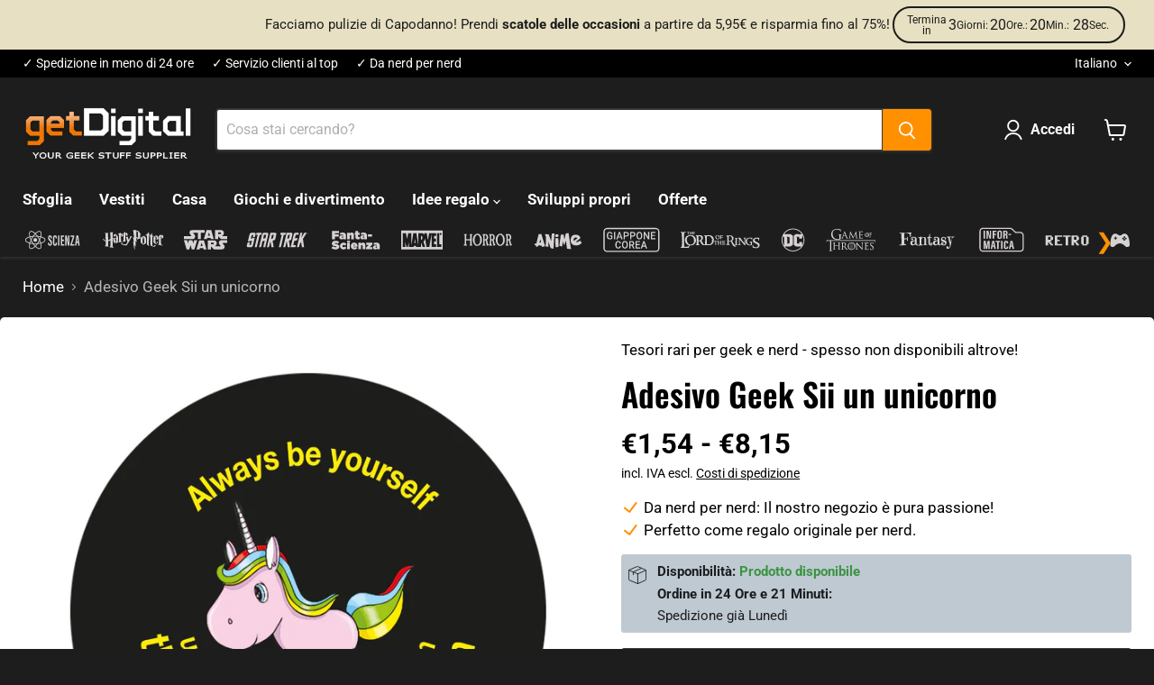

--- FILE ---
content_type: text/html; charset=utf-8
request_url: https://www.get-digital.it/products/geek-aufkleber-be-a-unicorn
body_size: 120874
content:
<!doctype html>
<html class="no-js no-touch" lang="it">
  <head>
  <script>
    window.Store = window.Store || {};
    window.Store.id = 68487938316;
  </script>
    <meta charset="utf-8">
    <meta http-equiv="x-ua-compatible" content="IE=edge">
    
    <link rel="preconnect" href="https://cdn.shopify.com">
    <link rel="preconnect" href="https://fonts.shopifycdn.com">
    <link rel="preconnect" href="https://v.shopify.com">
    <link rel="preconnect" href="https://cdn.shopifycloud.com">

    <title>Adesivo Geek Sii un unicorno — getDigital</title>

    
      <meta name="description" content="Sii sempre te stesso. O un unicorno!">
    

    
  <link rel="shortcut icon" href="//www.get-digital.it/cdn/shop/files/getdigital-favicon_32x32.png?v=1715859642" type="image/png">


    
      <link rel="canonical" href="https://www.get-digital.it/products/geek-aufkleber-be-a-unicorn" />
    

    <meta name="viewport" content="width=device-width">

    
    















<meta property="og:site_name" content="getDigital">
<meta property="og:url" content="https://www.get-digital.it/products/geek-aufkleber-be-a-unicorn">
<meta property="og:title" content="Adesivo Geek Sii un unicorno">
<meta property="og:type" content="website">
<meta property="og:description" content="Sii sempre te stesso. O un unicorno!">




    
    
    

    
    
    <meta
      property="og:image"
      content="https://www.get-digital.it/cdn/shop/files/productImage-13598-geek-aufkleber-be-a-unicorn_1200x1200.jpg?v=1720652237"
    />
    <meta
      property="og:image:secure_url"
      content="https://www.get-digital.it/cdn/shop/files/productImage-13598-geek-aufkleber-be-a-unicorn_1200x1200.jpg?v=1720652237"
    />
    <meta property="og:image:width" content="1200" />
    <meta property="og:image:height" content="1200" />
    
    
    <meta property="og:image:alt" content="productImage-13598-geek-aufkleber-be-a-unicorn.jpg" />
  









  <meta name="twitter:site" content="@getDigital_de">








<meta name="twitter:title" content="Adesivo Geek Sii un unicorno">
<meta name="twitter:description" content="Sii sempre te stesso. O un unicorno!">


    
    
    
      
      
      <meta name="twitter:card" content="summary">
    
    
    <meta
      property="twitter:image"
      content="https://www.get-digital.it/cdn/shop/files/productImage-13598-geek-aufkleber-be-a-unicorn_1200x1200_crop_center.jpg?v=1720652237"
    />
    <meta property="twitter:image:width" content="1200" />
    <meta property="twitter:image:height" content="1200" />
    
    
    <meta property="twitter:image:alt" content="productImage-13598-geek-aufkleber-be-a-unicorn.jpg" />
  



    <link rel="preload" href="//www.get-digital.it/cdn/fonts/roboto/roboto_n7.f38007a10afbbde8976c4056bfe890710d51dec2.woff2" as="font" crossorigin="anonymous">
    <link rel="preload" as="style" href="//www.get-digital.it/cdn/shop/t/24/assets/theme.css?v=42962947495017215481765991023">

    <script>window.performance && window.performance.mark && window.performance.mark('shopify.content_for_header.start');</script><meta name="google-site-verification" content="7XPbq86e6b0A_MVi2hYJn4It3lakVenJpsBhrHq2Fwk">
<meta name="facebook-domain-verification" content="9q89f0z0d817q7jq4lt2eo0q35kfu3">
<meta id="shopify-digital-wallet" name="shopify-digital-wallet" content="/68487938316/digital_wallets/dialog">
<meta name="shopify-checkout-api-token" content="5df50a410332fa61128db336429a0d2e">
<meta id="in-context-paypal-metadata" data-shop-id="68487938316" data-venmo-supported="false" data-environment="production" data-locale="it_IT" data-paypal-v4="true" data-currency="EUR">
<link rel="alternate" hreflang="x-default" href="https://www.getdigital.de/products/geek-aufkleber-be-a-unicorn">
<link rel="alternate" hreflang="de" href="https://www.getdigital.de/products/geek-aufkleber-be-a-unicorn">
<link rel="alternate" hreflang="en" href="https://www.getdigital.de/en/products/geek-aufkleber-be-a-unicorn">
<link rel="alternate" hreflang="fr" href="https://www.getdigital.de/fr/products/autocollant-geek-be-a-unicorn">
<link rel="alternate" hreflang="nl" href="https://www.getdigital.de/nl/products/geek-aufkleber-be-a-unicorn">
<link rel="alternate" hreflang="es" href="https://www.getdigital.de/es/products/geek-aufkleber-be-a-unicorn">
<link rel="alternate" hreflang="it" href="https://www.getdigital.de/it/products/geek-aufkleber-be-a-unicorn">
<link rel="alternate" hreflang="en-BG" href="https://www.getdigital.com/products/geek-aufkleber-be-a-unicorn">
<link rel="alternate" hreflang="fr-BG" href="https://www.getdigital.com/fr/products/autocollant-geek-be-a-unicorn">
<link rel="alternate" hreflang="nl-BG" href="https://www.getdigital.com/nl/products/geek-aufkleber-be-a-unicorn">
<link rel="alternate" hreflang="es-BG" href="https://www.getdigital.com/es/products/geek-aufkleber-be-a-unicorn">
<link rel="alternate" hreflang="it-BG" href="https://www.getdigital.com/it/products/geek-aufkleber-be-a-unicorn">
<link rel="alternate" hreflang="de-BG" href="https://www.getdigital.com/de/products/geek-aufkleber-be-a-unicorn">
<link rel="alternate" hreflang="en-HR" href="https://www.getdigital.com/products/geek-aufkleber-be-a-unicorn">
<link rel="alternate" hreflang="fr-HR" href="https://www.getdigital.com/fr/products/autocollant-geek-be-a-unicorn">
<link rel="alternate" hreflang="nl-HR" href="https://www.getdigital.com/nl/products/geek-aufkleber-be-a-unicorn">
<link rel="alternate" hreflang="es-HR" href="https://www.getdigital.com/es/products/geek-aufkleber-be-a-unicorn">
<link rel="alternate" hreflang="it-HR" href="https://www.getdigital.com/it/products/geek-aufkleber-be-a-unicorn">
<link rel="alternate" hreflang="de-HR" href="https://www.getdigital.com/de/products/geek-aufkleber-be-a-unicorn">
<link rel="alternate" hreflang="en-CY" href="https://www.getdigital.com/products/geek-aufkleber-be-a-unicorn">
<link rel="alternate" hreflang="fr-CY" href="https://www.getdigital.com/fr/products/autocollant-geek-be-a-unicorn">
<link rel="alternate" hreflang="nl-CY" href="https://www.getdigital.com/nl/products/geek-aufkleber-be-a-unicorn">
<link rel="alternate" hreflang="es-CY" href="https://www.getdigital.com/es/products/geek-aufkleber-be-a-unicorn">
<link rel="alternate" hreflang="it-CY" href="https://www.getdigital.com/it/products/geek-aufkleber-be-a-unicorn">
<link rel="alternate" hreflang="de-CY" href="https://www.getdigital.com/de/products/geek-aufkleber-be-a-unicorn">
<link rel="alternate" hreflang="en-CZ" href="https://www.getdigital.com/products/geek-aufkleber-be-a-unicorn">
<link rel="alternate" hreflang="fr-CZ" href="https://www.getdigital.com/fr/products/autocollant-geek-be-a-unicorn">
<link rel="alternate" hreflang="nl-CZ" href="https://www.getdigital.com/nl/products/geek-aufkleber-be-a-unicorn">
<link rel="alternate" hreflang="es-CZ" href="https://www.getdigital.com/es/products/geek-aufkleber-be-a-unicorn">
<link rel="alternate" hreflang="it-CZ" href="https://www.getdigital.com/it/products/geek-aufkleber-be-a-unicorn">
<link rel="alternate" hreflang="de-CZ" href="https://www.getdigital.com/de/products/geek-aufkleber-be-a-unicorn">
<link rel="alternate" hreflang="en-EE" href="https://www.getdigital.com/products/geek-aufkleber-be-a-unicorn">
<link rel="alternate" hreflang="fr-EE" href="https://www.getdigital.com/fr/products/autocollant-geek-be-a-unicorn">
<link rel="alternate" hreflang="nl-EE" href="https://www.getdigital.com/nl/products/geek-aufkleber-be-a-unicorn">
<link rel="alternate" hreflang="es-EE" href="https://www.getdigital.com/es/products/geek-aufkleber-be-a-unicorn">
<link rel="alternate" hreflang="it-EE" href="https://www.getdigital.com/it/products/geek-aufkleber-be-a-unicorn">
<link rel="alternate" hreflang="de-EE" href="https://www.getdigital.com/de/products/geek-aufkleber-be-a-unicorn">
<link rel="alternate" hreflang="en-FI" href="https://www.getdigital.com/products/geek-aufkleber-be-a-unicorn">
<link rel="alternate" hreflang="fr-FI" href="https://www.getdigital.com/fr/products/autocollant-geek-be-a-unicorn">
<link rel="alternate" hreflang="nl-FI" href="https://www.getdigital.com/nl/products/geek-aufkleber-be-a-unicorn">
<link rel="alternate" hreflang="es-FI" href="https://www.getdigital.com/es/products/geek-aufkleber-be-a-unicorn">
<link rel="alternate" hreflang="it-FI" href="https://www.getdigital.com/it/products/geek-aufkleber-be-a-unicorn">
<link rel="alternate" hreflang="de-FI" href="https://www.getdigital.com/de/products/geek-aufkleber-be-a-unicorn">
<link rel="alternate" hreflang="en-GR" href="https://www.getdigital.com/products/geek-aufkleber-be-a-unicorn">
<link rel="alternate" hreflang="fr-GR" href="https://www.getdigital.com/fr/products/autocollant-geek-be-a-unicorn">
<link rel="alternate" hreflang="nl-GR" href="https://www.getdigital.com/nl/products/geek-aufkleber-be-a-unicorn">
<link rel="alternate" hreflang="es-GR" href="https://www.getdigital.com/es/products/geek-aufkleber-be-a-unicorn">
<link rel="alternate" hreflang="it-GR" href="https://www.getdigital.com/it/products/geek-aufkleber-be-a-unicorn">
<link rel="alternate" hreflang="de-GR" href="https://www.getdigital.com/de/products/geek-aufkleber-be-a-unicorn">
<link rel="alternate" hreflang="en-HU" href="https://www.getdigital.com/products/geek-aufkleber-be-a-unicorn">
<link rel="alternate" hreflang="fr-HU" href="https://www.getdigital.com/fr/products/autocollant-geek-be-a-unicorn">
<link rel="alternate" hreflang="nl-HU" href="https://www.getdigital.com/nl/products/geek-aufkleber-be-a-unicorn">
<link rel="alternate" hreflang="es-HU" href="https://www.getdigital.com/es/products/geek-aufkleber-be-a-unicorn">
<link rel="alternate" hreflang="it-HU" href="https://www.getdigital.com/it/products/geek-aufkleber-be-a-unicorn">
<link rel="alternate" hreflang="de-HU" href="https://www.getdigital.com/de/products/geek-aufkleber-be-a-unicorn">
<link rel="alternate" hreflang="en-IE" href="https://www.getdigital.com/products/geek-aufkleber-be-a-unicorn">
<link rel="alternate" hreflang="fr-IE" href="https://www.getdigital.com/fr/products/autocollant-geek-be-a-unicorn">
<link rel="alternate" hreflang="nl-IE" href="https://www.getdigital.com/nl/products/geek-aufkleber-be-a-unicorn">
<link rel="alternate" hreflang="es-IE" href="https://www.getdigital.com/es/products/geek-aufkleber-be-a-unicorn">
<link rel="alternate" hreflang="it-IE" href="https://www.getdigital.com/it/products/geek-aufkleber-be-a-unicorn">
<link rel="alternate" hreflang="de-IE" href="https://www.getdigital.com/de/products/geek-aufkleber-be-a-unicorn">
<link rel="alternate" hreflang="en-LV" href="https://www.getdigital.com/products/geek-aufkleber-be-a-unicorn">
<link rel="alternate" hreflang="fr-LV" href="https://www.getdigital.com/fr/products/autocollant-geek-be-a-unicorn">
<link rel="alternate" hreflang="nl-LV" href="https://www.getdigital.com/nl/products/geek-aufkleber-be-a-unicorn">
<link rel="alternate" hreflang="es-LV" href="https://www.getdigital.com/es/products/geek-aufkleber-be-a-unicorn">
<link rel="alternate" hreflang="it-LV" href="https://www.getdigital.com/it/products/geek-aufkleber-be-a-unicorn">
<link rel="alternate" hreflang="de-LV" href="https://www.getdigital.com/de/products/geek-aufkleber-be-a-unicorn">
<link rel="alternate" hreflang="en-LT" href="https://www.getdigital.com/products/geek-aufkleber-be-a-unicorn">
<link rel="alternate" hreflang="fr-LT" href="https://www.getdigital.com/fr/products/autocollant-geek-be-a-unicorn">
<link rel="alternate" hreflang="nl-LT" href="https://www.getdigital.com/nl/products/geek-aufkleber-be-a-unicorn">
<link rel="alternate" hreflang="es-LT" href="https://www.getdigital.com/es/products/geek-aufkleber-be-a-unicorn">
<link rel="alternate" hreflang="it-LT" href="https://www.getdigital.com/it/products/geek-aufkleber-be-a-unicorn">
<link rel="alternate" hreflang="de-LT" href="https://www.getdigital.com/de/products/geek-aufkleber-be-a-unicorn">
<link rel="alternate" hreflang="en-LU" href="https://www.getdigital.com/products/geek-aufkleber-be-a-unicorn">
<link rel="alternate" hreflang="fr-LU" href="https://www.getdigital.com/fr/products/autocollant-geek-be-a-unicorn">
<link rel="alternate" hreflang="nl-LU" href="https://www.getdigital.com/nl/products/geek-aufkleber-be-a-unicorn">
<link rel="alternate" hreflang="es-LU" href="https://www.getdigital.com/es/products/geek-aufkleber-be-a-unicorn">
<link rel="alternate" hreflang="it-LU" href="https://www.getdigital.com/it/products/geek-aufkleber-be-a-unicorn">
<link rel="alternate" hreflang="de-LU" href="https://www.getdigital.com/de/products/geek-aufkleber-be-a-unicorn">
<link rel="alternate" hreflang="en-MT" href="https://www.getdigital.com/products/geek-aufkleber-be-a-unicorn">
<link rel="alternate" hreflang="fr-MT" href="https://www.getdigital.com/fr/products/autocollant-geek-be-a-unicorn">
<link rel="alternate" hreflang="nl-MT" href="https://www.getdigital.com/nl/products/geek-aufkleber-be-a-unicorn">
<link rel="alternate" hreflang="es-MT" href="https://www.getdigital.com/es/products/geek-aufkleber-be-a-unicorn">
<link rel="alternate" hreflang="it-MT" href="https://www.getdigital.com/it/products/geek-aufkleber-be-a-unicorn">
<link rel="alternate" hreflang="de-MT" href="https://www.getdigital.com/de/products/geek-aufkleber-be-a-unicorn">
<link rel="alternate" hreflang="en-PL" href="https://www.getdigital.com/products/geek-aufkleber-be-a-unicorn">
<link rel="alternate" hreflang="fr-PL" href="https://www.getdigital.com/fr/products/autocollant-geek-be-a-unicorn">
<link rel="alternate" hreflang="nl-PL" href="https://www.getdigital.com/nl/products/geek-aufkleber-be-a-unicorn">
<link rel="alternate" hreflang="es-PL" href="https://www.getdigital.com/es/products/geek-aufkleber-be-a-unicorn">
<link rel="alternate" hreflang="it-PL" href="https://www.getdigital.com/it/products/geek-aufkleber-be-a-unicorn">
<link rel="alternate" hreflang="de-PL" href="https://www.getdigital.com/de/products/geek-aufkleber-be-a-unicorn">
<link rel="alternate" hreflang="en-PT" href="https://www.getdigital.com/products/geek-aufkleber-be-a-unicorn">
<link rel="alternate" hreflang="fr-PT" href="https://www.getdigital.com/fr/products/autocollant-geek-be-a-unicorn">
<link rel="alternate" hreflang="nl-PT" href="https://www.getdigital.com/nl/products/geek-aufkleber-be-a-unicorn">
<link rel="alternate" hreflang="es-PT" href="https://www.getdigital.com/es/products/geek-aufkleber-be-a-unicorn">
<link rel="alternate" hreflang="it-PT" href="https://www.getdigital.com/it/products/geek-aufkleber-be-a-unicorn">
<link rel="alternate" hreflang="de-PT" href="https://www.getdigital.com/de/products/geek-aufkleber-be-a-unicorn">
<link rel="alternate" hreflang="en-RO" href="https://www.getdigital.com/products/geek-aufkleber-be-a-unicorn">
<link rel="alternate" hreflang="fr-RO" href="https://www.getdigital.com/fr/products/autocollant-geek-be-a-unicorn">
<link rel="alternate" hreflang="nl-RO" href="https://www.getdigital.com/nl/products/geek-aufkleber-be-a-unicorn">
<link rel="alternate" hreflang="es-RO" href="https://www.getdigital.com/es/products/geek-aufkleber-be-a-unicorn">
<link rel="alternate" hreflang="it-RO" href="https://www.getdigital.com/it/products/geek-aufkleber-be-a-unicorn">
<link rel="alternate" hreflang="de-RO" href="https://www.getdigital.com/de/products/geek-aufkleber-be-a-unicorn">
<link rel="alternate" hreflang="en-SK" href="https://www.getdigital.com/products/geek-aufkleber-be-a-unicorn">
<link rel="alternate" hreflang="fr-SK" href="https://www.getdigital.com/fr/products/autocollant-geek-be-a-unicorn">
<link rel="alternate" hreflang="nl-SK" href="https://www.getdigital.com/nl/products/geek-aufkleber-be-a-unicorn">
<link rel="alternate" hreflang="es-SK" href="https://www.getdigital.com/es/products/geek-aufkleber-be-a-unicorn">
<link rel="alternate" hreflang="it-SK" href="https://www.getdigital.com/it/products/geek-aufkleber-be-a-unicorn">
<link rel="alternate" hreflang="de-SK" href="https://www.getdigital.com/de/products/geek-aufkleber-be-a-unicorn">
<link rel="alternate" hreflang="en-SI" href="https://www.getdigital.com/products/geek-aufkleber-be-a-unicorn">
<link rel="alternate" hreflang="fr-SI" href="https://www.getdigital.com/fr/products/autocollant-geek-be-a-unicorn">
<link rel="alternate" hreflang="nl-SI" href="https://www.getdigital.com/nl/products/geek-aufkleber-be-a-unicorn">
<link rel="alternate" hreflang="es-SI" href="https://www.getdigital.com/es/products/geek-aufkleber-be-a-unicorn">
<link rel="alternate" hreflang="it-SI" href="https://www.getdigital.com/it/products/geek-aufkleber-be-a-unicorn">
<link rel="alternate" hreflang="de-SI" href="https://www.getdigital.com/de/products/geek-aufkleber-be-a-unicorn">
<link rel="alternate" hreflang="en-SE" href="https://www.getdigital.com/products/geek-aufkleber-be-a-unicorn">
<link rel="alternate" hreflang="fr-SE" href="https://www.getdigital.com/fr/products/autocollant-geek-be-a-unicorn">
<link rel="alternate" hreflang="nl-SE" href="https://www.getdigital.com/nl/products/geek-aufkleber-be-a-unicorn">
<link rel="alternate" hreflang="es-SE" href="https://www.getdigital.com/es/products/geek-aufkleber-be-a-unicorn">
<link rel="alternate" hreflang="it-SE" href="https://www.getdigital.com/it/products/geek-aufkleber-be-a-unicorn">
<link rel="alternate" hreflang="de-SE" href="https://www.getdigital.com/de/products/geek-aufkleber-be-a-unicorn">
<link rel="alternate" hreflang="en-AE" href="https://www.getdigital.com/products/geek-aufkleber-be-a-unicorn">
<link rel="alternate" hreflang="fr-AE" href="https://www.getdigital.com/fr/products/autocollant-geek-be-a-unicorn">
<link rel="alternate" hreflang="nl-AE" href="https://www.getdigital.com/nl/products/geek-aufkleber-be-a-unicorn">
<link rel="alternate" hreflang="es-AE" href="https://www.getdigital.com/es/products/geek-aufkleber-be-a-unicorn">
<link rel="alternate" hreflang="it-AE" href="https://www.getdigital.com/it/products/geek-aufkleber-be-a-unicorn">
<link rel="alternate" hreflang="de-AE" href="https://www.getdigital.com/de/products/geek-aufkleber-be-a-unicorn">
<link rel="alternate" hreflang="en-AU" href="https://www.getdigital.com/products/geek-aufkleber-be-a-unicorn">
<link rel="alternate" hreflang="fr-AU" href="https://www.getdigital.com/fr/products/autocollant-geek-be-a-unicorn">
<link rel="alternate" hreflang="nl-AU" href="https://www.getdigital.com/nl/products/geek-aufkleber-be-a-unicorn">
<link rel="alternate" hreflang="es-AU" href="https://www.getdigital.com/es/products/geek-aufkleber-be-a-unicorn">
<link rel="alternate" hreflang="it-AU" href="https://www.getdigital.com/it/products/geek-aufkleber-be-a-unicorn">
<link rel="alternate" hreflang="de-AU" href="https://www.getdigital.com/de/products/geek-aufkleber-be-a-unicorn">
<link rel="alternate" hreflang="en-CA" href="https://www.getdigital.com/products/geek-aufkleber-be-a-unicorn">
<link rel="alternate" hreflang="fr-CA" href="https://www.getdigital.com/fr/products/autocollant-geek-be-a-unicorn">
<link rel="alternate" hreflang="nl-CA" href="https://www.getdigital.com/nl/products/geek-aufkleber-be-a-unicorn">
<link rel="alternate" hreflang="es-CA" href="https://www.getdigital.com/es/products/geek-aufkleber-be-a-unicorn">
<link rel="alternate" hreflang="it-CA" href="https://www.getdigital.com/it/products/geek-aufkleber-be-a-unicorn">
<link rel="alternate" hreflang="de-CA" href="https://www.getdigital.com/de/products/geek-aufkleber-be-a-unicorn">
<link rel="alternate" hreflang="en-IL" href="https://www.getdigital.com/products/geek-aufkleber-be-a-unicorn">
<link rel="alternate" hreflang="fr-IL" href="https://www.getdigital.com/fr/products/autocollant-geek-be-a-unicorn">
<link rel="alternate" hreflang="nl-IL" href="https://www.getdigital.com/nl/products/geek-aufkleber-be-a-unicorn">
<link rel="alternate" hreflang="es-IL" href="https://www.getdigital.com/es/products/geek-aufkleber-be-a-unicorn">
<link rel="alternate" hreflang="it-IL" href="https://www.getdigital.com/it/products/geek-aufkleber-be-a-unicorn">
<link rel="alternate" hreflang="de-IL" href="https://www.getdigital.com/de/products/geek-aufkleber-be-a-unicorn">
<link rel="alternate" hreflang="en-JP" href="https://www.getdigital.com/products/geek-aufkleber-be-a-unicorn">
<link rel="alternate" hreflang="fr-JP" href="https://www.getdigital.com/fr/products/autocollant-geek-be-a-unicorn">
<link rel="alternate" hreflang="nl-JP" href="https://www.getdigital.com/nl/products/geek-aufkleber-be-a-unicorn">
<link rel="alternate" hreflang="es-JP" href="https://www.getdigital.com/es/products/geek-aufkleber-be-a-unicorn">
<link rel="alternate" hreflang="it-JP" href="https://www.getdigital.com/it/products/geek-aufkleber-be-a-unicorn">
<link rel="alternate" hreflang="de-JP" href="https://www.getdigital.com/de/products/geek-aufkleber-be-a-unicorn">
<link rel="alternate" hreflang="en-KR" href="https://www.getdigital.com/products/geek-aufkleber-be-a-unicorn">
<link rel="alternate" hreflang="fr-KR" href="https://www.getdigital.com/fr/products/autocollant-geek-be-a-unicorn">
<link rel="alternate" hreflang="nl-KR" href="https://www.getdigital.com/nl/products/geek-aufkleber-be-a-unicorn">
<link rel="alternate" hreflang="es-KR" href="https://www.getdigital.com/es/products/geek-aufkleber-be-a-unicorn">
<link rel="alternate" hreflang="it-KR" href="https://www.getdigital.com/it/products/geek-aufkleber-be-a-unicorn">
<link rel="alternate" hreflang="de-KR" href="https://www.getdigital.com/de/products/geek-aufkleber-be-a-unicorn">
<link rel="alternate" hreflang="en-NO" href="https://www.getdigital.com/products/geek-aufkleber-be-a-unicorn">
<link rel="alternate" hreflang="fr-NO" href="https://www.getdigital.com/fr/products/autocollant-geek-be-a-unicorn">
<link rel="alternate" hreflang="nl-NO" href="https://www.getdigital.com/nl/products/geek-aufkleber-be-a-unicorn">
<link rel="alternate" hreflang="es-NO" href="https://www.getdigital.com/es/products/geek-aufkleber-be-a-unicorn">
<link rel="alternate" hreflang="it-NO" href="https://www.getdigital.com/it/products/geek-aufkleber-be-a-unicorn">
<link rel="alternate" hreflang="de-NO" href="https://www.getdigital.com/de/products/geek-aufkleber-be-a-unicorn">
<link rel="alternate" hreflang="en-NZ" href="https://www.getdigital.com/products/geek-aufkleber-be-a-unicorn">
<link rel="alternate" hreflang="fr-NZ" href="https://www.getdigital.com/fr/products/autocollant-geek-be-a-unicorn">
<link rel="alternate" hreflang="nl-NZ" href="https://www.getdigital.com/nl/products/geek-aufkleber-be-a-unicorn">
<link rel="alternate" hreflang="es-NZ" href="https://www.getdigital.com/es/products/geek-aufkleber-be-a-unicorn">
<link rel="alternate" hreflang="it-NZ" href="https://www.getdigital.com/it/products/geek-aufkleber-be-a-unicorn">
<link rel="alternate" hreflang="de-NZ" href="https://www.getdigital.com/de/products/geek-aufkleber-be-a-unicorn">
<link rel="alternate" hreflang="en-TW" href="https://www.getdigital.com/products/geek-aufkleber-be-a-unicorn">
<link rel="alternate" hreflang="fr-TW" href="https://www.getdigital.com/fr/products/autocollant-geek-be-a-unicorn">
<link rel="alternate" hreflang="nl-TW" href="https://www.getdigital.com/nl/products/geek-aufkleber-be-a-unicorn">
<link rel="alternate" hreflang="es-TW" href="https://www.getdigital.com/es/products/geek-aufkleber-be-a-unicorn">
<link rel="alternate" hreflang="it-TW" href="https://www.getdigital.com/it/products/geek-aufkleber-be-a-unicorn">
<link rel="alternate" hreflang="de-TW" href="https://www.getdigital.com/de/products/geek-aufkleber-be-a-unicorn">
<link rel="alternate" hreflang="en-TR" href="https://www.getdigital.com/products/geek-aufkleber-be-a-unicorn">
<link rel="alternate" hreflang="fr-TR" href="https://www.getdigital.com/fr/products/autocollant-geek-be-a-unicorn">
<link rel="alternate" hreflang="nl-TR" href="https://www.getdigital.com/nl/products/geek-aufkleber-be-a-unicorn">
<link rel="alternate" hreflang="es-TR" href="https://www.getdigital.com/es/products/geek-aufkleber-be-a-unicorn">
<link rel="alternate" hreflang="it-TR" href="https://www.getdigital.com/it/products/geek-aufkleber-be-a-unicorn">
<link rel="alternate" hreflang="de-TR" href="https://www.getdigital.com/de/products/geek-aufkleber-be-a-unicorn">
<link rel="alternate" hreflang="en-IS" href="https://www.getdigital.com/products/geek-aufkleber-be-a-unicorn">
<link rel="alternate" hreflang="fr-IS" href="https://www.getdigital.com/fr/products/autocollant-geek-be-a-unicorn">
<link rel="alternate" hreflang="nl-IS" href="https://www.getdigital.com/nl/products/geek-aufkleber-be-a-unicorn">
<link rel="alternate" hreflang="es-IS" href="https://www.getdigital.com/es/products/geek-aufkleber-be-a-unicorn">
<link rel="alternate" hreflang="it-IS" href="https://www.getdigital.com/it/products/geek-aufkleber-be-a-unicorn">
<link rel="alternate" hreflang="de-IS" href="https://www.getdigital.com/de/products/geek-aufkleber-be-a-unicorn">
<link rel="alternate" hreflang="en-IM" href="https://www.getdigital.com/products/geek-aufkleber-be-a-unicorn">
<link rel="alternate" hreflang="fr-IM" href="https://www.getdigital.com/fr/products/autocollant-geek-be-a-unicorn">
<link rel="alternate" hreflang="nl-IM" href="https://www.getdigital.com/nl/products/geek-aufkleber-be-a-unicorn">
<link rel="alternate" hreflang="es-IM" href="https://www.getdigital.com/es/products/geek-aufkleber-be-a-unicorn">
<link rel="alternate" hreflang="it-IM" href="https://www.getdigital.com/it/products/geek-aufkleber-be-a-unicorn">
<link rel="alternate" hreflang="de-IM" href="https://www.getdigital.com/de/products/geek-aufkleber-be-a-unicorn">
<link rel="alternate" hreflang="en-JE" href="https://www.getdigital.com/products/geek-aufkleber-be-a-unicorn">
<link rel="alternate" hreflang="fr-JE" href="https://www.getdigital.com/fr/products/autocollant-geek-be-a-unicorn">
<link rel="alternate" hreflang="nl-JE" href="https://www.getdigital.com/nl/products/geek-aufkleber-be-a-unicorn">
<link rel="alternate" hreflang="es-JE" href="https://www.getdigital.com/es/products/geek-aufkleber-be-a-unicorn">
<link rel="alternate" hreflang="it-JE" href="https://www.getdigital.com/it/products/geek-aufkleber-be-a-unicorn">
<link rel="alternate" hreflang="de-JE" href="https://www.getdigital.com/de/products/geek-aufkleber-be-a-unicorn">
<link rel="alternate" hreflang="en-LI" href="https://www.getdigital.com/products/geek-aufkleber-be-a-unicorn">
<link rel="alternate" hreflang="fr-LI" href="https://www.getdigital.com/fr/products/autocollant-geek-be-a-unicorn">
<link rel="alternate" hreflang="nl-LI" href="https://www.getdigital.com/nl/products/geek-aufkleber-be-a-unicorn">
<link rel="alternate" hreflang="es-LI" href="https://www.getdigital.com/es/products/geek-aufkleber-be-a-unicorn">
<link rel="alternate" hreflang="it-LI" href="https://www.getdigital.com/it/products/geek-aufkleber-be-a-unicorn">
<link rel="alternate" hreflang="de-LI" href="https://www.getdigital.com/de/products/geek-aufkleber-be-a-unicorn">
<link rel="alternate" hreflang="en-MK" href="https://www.getdigital.com/products/geek-aufkleber-be-a-unicorn">
<link rel="alternate" hreflang="fr-MK" href="https://www.getdigital.com/fr/products/autocollant-geek-be-a-unicorn">
<link rel="alternate" hreflang="nl-MK" href="https://www.getdigital.com/nl/products/geek-aufkleber-be-a-unicorn">
<link rel="alternate" hreflang="es-MK" href="https://www.getdigital.com/es/products/geek-aufkleber-be-a-unicorn">
<link rel="alternate" hreflang="it-MK" href="https://www.getdigital.com/it/products/geek-aufkleber-be-a-unicorn">
<link rel="alternate" hreflang="de-MK" href="https://www.getdigital.com/de/products/geek-aufkleber-be-a-unicorn">
<link rel="alternate" hreflang="en-MD" href="https://www.getdigital.com/products/geek-aufkleber-be-a-unicorn">
<link rel="alternate" hreflang="fr-MD" href="https://www.getdigital.com/fr/products/autocollant-geek-be-a-unicorn">
<link rel="alternate" hreflang="nl-MD" href="https://www.getdigital.com/nl/products/geek-aufkleber-be-a-unicorn">
<link rel="alternate" hreflang="es-MD" href="https://www.getdigital.com/es/products/geek-aufkleber-be-a-unicorn">
<link rel="alternate" hreflang="it-MD" href="https://www.getdigital.com/it/products/geek-aufkleber-be-a-unicorn">
<link rel="alternate" hreflang="de-MD" href="https://www.getdigital.com/de/products/geek-aufkleber-be-a-unicorn">
<link rel="alternate" hreflang="en-MC" href="https://www.getdigital.com/products/geek-aufkleber-be-a-unicorn">
<link rel="alternate" hreflang="fr-MC" href="https://www.getdigital.com/fr/products/autocollant-geek-be-a-unicorn">
<link rel="alternate" hreflang="nl-MC" href="https://www.getdigital.com/nl/products/geek-aufkleber-be-a-unicorn">
<link rel="alternate" hreflang="es-MC" href="https://www.getdigital.com/es/products/geek-aufkleber-be-a-unicorn">
<link rel="alternate" hreflang="it-MC" href="https://www.getdigital.com/it/products/geek-aufkleber-be-a-unicorn">
<link rel="alternate" hreflang="de-MC" href="https://www.getdigital.com/de/products/geek-aufkleber-be-a-unicorn">
<link rel="alternate" hreflang="en-ME" href="https://www.getdigital.com/products/geek-aufkleber-be-a-unicorn">
<link rel="alternate" hreflang="fr-ME" href="https://www.getdigital.com/fr/products/autocollant-geek-be-a-unicorn">
<link rel="alternate" hreflang="nl-ME" href="https://www.getdigital.com/nl/products/geek-aufkleber-be-a-unicorn">
<link rel="alternate" hreflang="es-ME" href="https://www.getdigital.com/es/products/geek-aufkleber-be-a-unicorn">
<link rel="alternate" hreflang="it-ME" href="https://www.getdigital.com/it/products/geek-aufkleber-be-a-unicorn">
<link rel="alternate" hreflang="de-ME" href="https://www.getdigital.com/de/products/geek-aufkleber-be-a-unicorn">
<link rel="alternate" hreflang="en-SM" href="https://www.getdigital.com/products/geek-aufkleber-be-a-unicorn">
<link rel="alternate" hreflang="fr-SM" href="https://www.getdigital.com/fr/products/autocollant-geek-be-a-unicorn">
<link rel="alternate" hreflang="nl-SM" href="https://www.getdigital.com/nl/products/geek-aufkleber-be-a-unicorn">
<link rel="alternate" hreflang="es-SM" href="https://www.getdigital.com/es/products/geek-aufkleber-be-a-unicorn">
<link rel="alternate" hreflang="it-SM" href="https://www.getdigital.com/it/products/geek-aufkleber-be-a-unicorn">
<link rel="alternate" hreflang="de-SM" href="https://www.getdigital.com/de/products/geek-aufkleber-be-a-unicorn">
<link rel="alternate" hreflang="en-RS" href="https://www.getdigital.com/products/geek-aufkleber-be-a-unicorn">
<link rel="alternate" hreflang="fr-RS" href="https://www.getdigital.com/fr/products/autocollant-geek-be-a-unicorn">
<link rel="alternate" hreflang="nl-RS" href="https://www.getdigital.com/nl/products/geek-aufkleber-be-a-unicorn">
<link rel="alternate" hreflang="es-RS" href="https://www.getdigital.com/es/products/geek-aufkleber-be-a-unicorn">
<link rel="alternate" hreflang="it-RS" href="https://www.getdigital.com/it/products/geek-aufkleber-be-a-unicorn">
<link rel="alternate" hreflang="de-RS" href="https://www.getdigital.com/de/products/geek-aufkleber-be-a-unicorn">
<link rel="alternate" hreflang="fr-FR" href="https://www.getdigital.fr/products/autocollant-geek-be-a-unicorn">
<link rel="alternate" hreflang="en-FR" href="https://www.getdigital.fr/en/products/geek-aufkleber-be-a-unicorn">
<link rel="alternate" hreflang="nl-FR" href="https://www.getdigital.fr/nl/products/geek-aufkleber-be-a-unicorn">
<link rel="alternate" hreflang="es-FR" href="https://www.getdigital.fr/es/products/geek-aufkleber-be-a-unicorn">
<link rel="alternate" hreflang="it-FR" href="https://www.getdigital.fr/it/products/geek-aufkleber-be-a-unicorn">
<link rel="alternate" hreflang="de-FR" href="https://www.getdigital.fr/de/products/geek-aufkleber-be-a-unicorn">
<link rel="alternate" hreflang="it-IT" href="https://www.get-digital.it/products/geek-aufkleber-be-a-unicorn">
<link rel="alternate" hreflang="en-IT" href="https://www.get-digital.it/en/products/geek-aufkleber-be-a-unicorn">
<link rel="alternate" hreflang="fr-IT" href="https://www.get-digital.it/fr/products/autocollant-geek-be-a-unicorn">
<link rel="alternate" hreflang="nl-IT" href="https://www.get-digital.it/nl/products/geek-aufkleber-be-a-unicorn">
<link rel="alternate" hreflang="es-IT" href="https://www.get-digital.it/es/products/geek-aufkleber-be-a-unicorn">
<link rel="alternate" hreflang="de-IT" href="https://www.get-digital.it/de/products/geek-aufkleber-be-a-unicorn">
<link rel="alternate" hreflang="nl-NL" href="https://www.get-digital.nl/products/geek-aufkleber-be-a-unicorn">
<link rel="alternate" hreflang="en-NL" href="https://www.get-digital.nl/en/products/geek-aufkleber-be-a-unicorn">
<link rel="alternate" hreflang="fr-NL" href="https://www.get-digital.nl/fr/products/autocollant-geek-be-a-unicorn">
<link rel="alternate" hreflang="es-NL" href="https://www.get-digital.nl/es/products/geek-aufkleber-be-a-unicorn">
<link rel="alternate" hreflang="it-NL" href="https://www.get-digital.nl/it/products/geek-aufkleber-be-a-unicorn">
<link rel="alternate" hreflang="de-NL" href="https://www.get-digital.nl/de/products/geek-aufkleber-be-a-unicorn">
<link rel="alternate" hreflang="es-ES" href="https://www.getdigital.es/products/geek-aufkleber-be-a-unicorn">
<link rel="alternate" hreflang="en-ES" href="https://www.getdigital.es/en/products/geek-aufkleber-be-a-unicorn">
<link rel="alternate" hreflang="fr-ES" href="https://www.getdigital.es/fr/products/autocollant-geek-be-a-unicorn">
<link rel="alternate" hreflang="nl-ES" href="https://www.getdigital.es/nl/products/geek-aufkleber-be-a-unicorn">
<link rel="alternate" hreflang="it-ES" href="https://www.getdigital.es/it/products/geek-aufkleber-be-a-unicorn">
<link rel="alternate" hreflang="de-ES" href="https://www.getdigital.es/de/products/geek-aufkleber-be-a-unicorn">
<link rel="alternate" hreflang="en-GB" href="https://www.getdigital.co.uk/products/geek-aufkleber-be-a-unicorn">
<link rel="alternate" hreflang="fr-GB" href="https://www.getdigital.co.uk/fr/products/autocollant-geek-be-a-unicorn">
<link rel="alternate" hreflang="nl-GB" href="https://www.getdigital.co.uk/nl/products/geek-aufkleber-be-a-unicorn">
<link rel="alternate" hreflang="es-GB" href="https://www.getdigital.co.uk/es/products/geek-aufkleber-be-a-unicorn">
<link rel="alternate" hreflang="it-GB" href="https://www.getdigital.co.uk/it/products/geek-aufkleber-be-a-unicorn">
<link rel="alternate" hreflang="de-GB" href="https://www.getdigital.co.uk/de/products/geek-aufkleber-be-a-unicorn">
<link rel="alternate" hreflang="de-AT" href="https://www.get-digital.at/products/geek-aufkleber-be-a-unicorn">
<link rel="alternate" hreflang="en-AT" href="https://www.get-digital.at/en/products/geek-aufkleber-be-a-unicorn">
<link rel="alternate" hreflang="fr-AT" href="https://www.get-digital.at/fr/products/autocollant-geek-be-a-unicorn">
<link rel="alternate" hreflang="nl-AT" href="https://www.get-digital.at/nl/products/geek-aufkleber-be-a-unicorn">
<link rel="alternate" hreflang="es-AT" href="https://www.get-digital.at/es/products/geek-aufkleber-be-a-unicorn">
<link rel="alternate" hreflang="it-AT" href="https://www.get-digital.at/it/products/geek-aufkleber-be-a-unicorn">
<link rel="alternate" hreflang="nl-BE" href="https://www.getdigital.be/products/geek-aufkleber-be-a-unicorn">
<link rel="alternate" hreflang="en-BE" href="https://www.getdigital.be/en/products/geek-aufkleber-be-a-unicorn">
<link rel="alternate" hreflang="fr-BE" href="https://www.getdigital.be/fr/products/autocollant-geek-be-a-unicorn">
<link rel="alternate" hreflang="es-BE" href="https://www.getdigital.be/es/products/geek-aufkleber-be-a-unicorn">
<link rel="alternate" hreflang="it-BE" href="https://www.getdigital.be/it/products/geek-aufkleber-be-a-unicorn">
<link rel="alternate" hreflang="de-BE" href="https://www.getdigital.be/de/products/geek-aufkleber-be-a-unicorn">
<link rel="alternate" hreflang="de-CH" href="https://www.get-digital.ch/products/geek-aufkleber-be-a-unicorn">
<link rel="alternate" hreflang="en-CH" href="https://www.get-digital.ch/en/products/geek-aufkleber-be-a-unicorn">
<link rel="alternate" hreflang="fr-CH" href="https://www.get-digital.ch/fr/products/autocollant-geek-be-a-unicorn">
<link rel="alternate" hreflang="nl-CH" href="https://www.get-digital.ch/nl/products/geek-aufkleber-be-a-unicorn">
<link rel="alternate" hreflang="es-CH" href="https://www.get-digital.ch/es/products/geek-aufkleber-be-a-unicorn">
<link rel="alternate" hreflang="it-CH" href="https://www.get-digital.ch/it/products/geek-aufkleber-be-a-unicorn">
<link rel="alternate" hreflang="de-DK" href="https://www.get-digital.dk/products/geek-aufkleber-be-a-unicorn">
<link rel="alternate" hreflang="en-DK" href="https://www.get-digital.dk/en/products/geek-aufkleber-be-a-unicorn">
<link rel="alternate" hreflang="fr-DK" href="https://www.get-digital.dk/fr/products/autocollant-geek-be-a-unicorn">
<link rel="alternate" hreflang="nl-DK" href="https://www.get-digital.dk/nl/products/geek-aufkleber-be-a-unicorn">
<link rel="alternate" hreflang="es-DK" href="https://www.get-digital.dk/es/products/geek-aufkleber-be-a-unicorn">
<link rel="alternate" hreflang="it-DK" href="https://www.get-digital.dk/it/products/geek-aufkleber-be-a-unicorn">
<link rel="alternate" type="application/json+oembed" href="https://www.get-digital.it/products/geek-aufkleber-be-a-unicorn.oembed">
<script async="async" src="/checkouts/internal/preloads.js?locale=it-IT"></script>
<link rel="preconnect" href="https://shop.app" crossorigin="anonymous">
<script async="async" src="https://shop.app/checkouts/internal/preloads.js?locale=it-IT&shop_id=68487938316" crossorigin="anonymous"></script>
<script id="apple-pay-shop-capabilities" type="application/json">{"shopId":68487938316,"countryCode":"DE","currencyCode":"EUR","merchantCapabilities":["supports3DS"],"merchantId":"gid:\/\/shopify\/Shop\/68487938316","merchantName":"getDigital","requiredBillingContactFields":["postalAddress","email"],"requiredShippingContactFields":["postalAddress","email"],"shippingType":"shipping","supportedNetworks":["visa","maestro","masterCard"],"total":{"type":"pending","label":"getDigital","amount":"1.00"},"shopifyPaymentsEnabled":true,"supportsSubscriptions":true}</script>
<script id="shopify-features" type="application/json">{"accessToken":"5df50a410332fa61128db336429a0d2e","betas":["rich-media-storefront-analytics"],"domain":"www.get-digital.it","predictiveSearch":true,"shopId":68487938316,"locale":"it"}</script>
<script>var Shopify = Shopify || {};
Shopify.shop = "getdigital-2623.myshopify.com";
Shopify.locale = "it";
Shopify.currency = {"active":"EUR","rate":"1.0"};
Shopify.country = "IT";
Shopify.theme = {"name":"Main: Bleibt gepublished!","id":173452001548,"schema_name":"Empire","schema_version":"11.0.0","theme_store_id":null,"role":"main"};
Shopify.theme.handle = "null";
Shopify.theme.style = {"id":null,"handle":null};
Shopify.cdnHost = "www.get-digital.it/cdn";
Shopify.routes = Shopify.routes || {};
Shopify.routes.root = "/";</script>
<script type="module">!function(o){(o.Shopify=o.Shopify||{}).modules=!0}(window);</script>
<script>!function(o){function n(){var o=[];function n(){o.push(Array.prototype.slice.apply(arguments))}return n.q=o,n}var t=o.Shopify=o.Shopify||{};t.loadFeatures=n(),t.autoloadFeatures=n()}(window);</script>
<script>
  window.ShopifyPay = window.ShopifyPay || {};
  window.ShopifyPay.apiHost = "shop.app\/pay";
  window.ShopifyPay.redirectState = null;
</script>
<script id="shop-js-analytics" type="application/json">{"pageType":"product"}</script>
<script defer="defer" async type="module" src="//www.get-digital.it/cdn/shopifycloud/shop-js/modules/v2/client.init-shop-cart-sync_B0kkjBRt.it.esm.js"></script>
<script defer="defer" async type="module" src="//www.get-digital.it/cdn/shopifycloud/shop-js/modules/v2/chunk.common_AgTufRUD.esm.js"></script>
<script type="module">
  await import("//www.get-digital.it/cdn/shopifycloud/shop-js/modules/v2/client.init-shop-cart-sync_B0kkjBRt.it.esm.js");
await import("//www.get-digital.it/cdn/shopifycloud/shop-js/modules/v2/chunk.common_AgTufRUD.esm.js");

  window.Shopify.SignInWithShop?.initShopCartSync?.({"fedCMEnabled":true,"windoidEnabled":true});

</script>
<script>
  window.Shopify = window.Shopify || {};
  if (!window.Shopify.featureAssets) window.Shopify.featureAssets = {};
  window.Shopify.featureAssets['shop-js'] = {"shop-cart-sync":["modules/v2/client.shop-cart-sync_XOjUULQV.it.esm.js","modules/v2/chunk.common_AgTufRUD.esm.js"],"init-fed-cm":["modules/v2/client.init-fed-cm_CFGyCp6W.it.esm.js","modules/v2/chunk.common_AgTufRUD.esm.js"],"shop-button":["modules/v2/client.shop-button_D8PBjgvE.it.esm.js","modules/v2/chunk.common_AgTufRUD.esm.js"],"shop-cash-offers":["modules/v2/client.shop-cash-offers_UU-Uz0VT.it.esm.js","modules/v2/chunk.common_AgTufRUD.esm.js","modules/v2/chunk.modal_B6cKP347.esm.js"],"init-windoid":["modules/v2/client.init-windoid_DoFDvLIZ.it.esm.js","modules/v2/chunk.common_AgTufRUD.esm.js"],"shop-toast-manager":["modules/v2/client.shop-toast-manager_B4ykeoIZ.it.esm.js","modules/v2/chunk.common_AgTufRUD.esm.js"],"init-shop-email-lookup-coordinator":["modules/v2/client.init-shop-email-lookup-coordinator_CSPRSD92.it.esm.js","modules/v2/chunk.common_AgTufRUD.esm.js"],"init-shop-cart-sync":["modules/v2/client.init-shop-cart-sync_B0kkjBRt.it.esm.js","modules/v2/chunk.common_AgTufRUD.esm.js"],"avatar":["modules/v2/client.avatar_BTnouDA3.it.esm.js"],"pay-button":["modules/v2/client.pay-button_CPiJlQ5G.it.esm.js","modules/v2/chunk.common_AgTufRUD.esm.js"],"init-customer-accounts":["modules/v2/client.init-customer-accounts_C_Urp9Ri.it.esm.js","modules/v2/client.shop-login-button_BPreIq_c.it.esm.js","modules/v2/chunk.common_AgTufRUD.esm.js","modules/v2/chunk.modal_B6cKP347.esm.js"],"init-shop-for-new-customer-accounts":["modules/v2/client.init-shop-for-new-customer-accounts_Yq_StG--.it.esm.js","modules/v2/client.shop-login-button_BPreIq_c.it.esm.js","modules/v2/chunk.common_AgTufRUD.esm.js","modules/v2/chunk.modal_B6cKP347.esm.js"],"shop-login-button":["modules/v2/client.shop-login-button_BPreIq_c.it.esm.js","modules/v2/chunk.common_AgTufRUD.esm.js","modules/v2/chunk.modal_B6cKP347.esm.js"],"init-customer-accounts-sign-up":["modules/v2/client.init-customer-accounts-sign-up_DwpZPwLB.it.esm.js","modules/v2/client.shop-login-button_BPreIq_c.it.esm.js","modules/v2/chunk.common_AgTufRUD.esm.js","modules/v2/chunk.modal_B6cKP347.esm.js"],"shop-follow-button":["modules/v2/client.shop-follow-button_DF4PngeR.it.esm.js","modules/v2/chunk.common_AgTufRUD.esm.js","modules/v2/chunk.modal_B6cKP347.esm.js"],"checkout-modal":["modules/v2/client.checkout-modal_oq8wp8Y_.it.esm.js","modules/v2/chunk.common_AgTufRUD.esm.js","modules/v2/chunk.modal_B6cKP347.esm.js"],"lead-capture":["modules/v2/client.lead-capture_gcFup1jy.it.esm.js","modules/v2/chunk.common_AgTufRUD.esm.js","modules/v2/chunk.modal_B6cKP347.esm.js"],"shop-login":["modules/v2/client.shop-login_DiId8eKP.it.esm.js","modules/v2/chunk.common_AgTufRUD.esm.js","modules/v2/chunk.modal_B6cKP347.esm.js"],"payment-terms":["modules/v2/client.payment-terms_DTfZn2x7.it.esm.js","modules/v2/chunk.common_AgTufRUD.esm.js","modules/v2/chunk.modal_B6cKP347.esm.js"]};
</script>
<script>(function() {
  var isLoaded = false;
  function asyncLoad() {
    if (isLoaded) return;
    isLoaded = true;
    var urls = ["https:\/\/dr4qe3ddw9y32.cloudfront.net\/awin-shopify-integration-code.js?aid=14854\u0026v=shopifyApp_5.2.5\u0026ts=1765535196084\u0026shop=getdigital-2623.myshopify.com","https:\/\/cdn-app.sealsubscriptions.com\/shopify\/public\/js\/sealsubscriptions.js?shop=getdigital-2623.myshopify.com","https:\/\/widgets.automizely.com\/returns\/main.js?shop=getdigital-2623.myshopify.com","https:\/\/ecommplugins-scripts.trustpilot.com\/v2.1\/js\/header.min.js?settings=eyJrZXkiOiJpcHMzT0ZPaFRTd2h5Y2hVIn0=\u0026v=2.5\u0026shop=getdigital-2623.myshopify.com","https:\/\/ecommplugins-scripts.trustpilot.com\/v2.1\/js\/success.min.js?settings=eyJrZXkiOiJpcHMzT0ZPaFRTd2h5Y2hVIiwidCI6WyJvcmRlcnMvZnVsZmlsbGVkIl0sInYiOiIifQ==\u0026shop=getdigital-2623.myshopify.com","https:\/\/ecommplugins-trustboxsettings.trustpilot.com\/getdigital-2623.myshopify.com.js?settings=1760972367258\u0026shop=getdigital-2623.myshopify.com","\/\/cdn.shopify.com\/proxy\/9bda63db00c2dfbf6dac0be864881e7088d460d63aca73f6c779229aab90d670\/sa-prod.saincserv.com\/i\/notification-TQFGLOIR.js?shop=getdigital-2623.myshopify.com\u0026sp-cache-control=cHVibGljLCBtYXgtYWdlPTkwMA"];
    for (var i = 0; i < urls.length; i++) {
      var s = document.createElement('script');
      s.type = 'text/javascript';
      s.async = true;
      s.src = urls[i];
      var x = document.getElementsByTagName('script')[0];
      x.parentNode.insertBefore(s, x);
    }
  };
  if(window.attachEvent) {
    window.attachEvent('onload', asyncLoad);
  } else {
    window.addEventListener('load', asyncLoad, false);
  }
})();</script>
<script id="__st">var __st={"a":68487938316,"offset":3600,"reqid":"57f9485f-add9-4281-ba57-7668b9e6e0d0-1768664360","pageurl":"www.get-digital.it\/products\/geek-aufkleber-be-a-unicorn","u":"2451f27798d7","p":"product","rtyp":"product","rid":8702174200076};</script>
<script>window.ShopifyPaypalV4VisibilityTracking = true;</script>
<script id="captcha-bootstrap">!function(){'use strict';const t='contact',e='account',n='new_comment',o=[[t,t],['blogs',n],['comments',n],[t,'customer']],c=[[e,'customer_login'],[e,'guest_login'],[e,'recover_customer_password'],[e,'create_customer']],r=t=>t.map((([t,e])=>`form[action*='/${t}']:not([data-nocaptcha='true']) input[name='form_type'][value='${e}']`)).join(','),a=t=>()=>t?[...document.querySelectorAll(t)].map((t=>t.form)):[];function s(){const t=[...o],e=r(t);return a(e)}const i='password',u='form_key',d=['recaptcha-v3-token','g-recaptcha-response','h-captcha-response',i],f=()=>{try{return window.sessionStorage}catch{return}},m='__shopify_v',_=t=>t.elements[u];function p(t,e,n=!1){try{const o=window.sessionStorage,c=JSON.parse(o.getItem(e)),{data:r}=function(t){const{data:e,action:n}=t;return t[m]||n?{data:e,action:n}:{data:t,action:n}}(c);for(const[e,n]of Object.entries(r))t.elements[e]&&(t.elements[e].value=n);n&&o.removeItem(e)}catch(o){console.error('form repopulation failed',{error:o})}}const l='form_type',E='cptcha';function T(t){t.dataset[E]=!0}const w=window,h=w.document,L='Shopify',v='ce_forms',y='captcha';let A=!1;((t,e)=>{const n=(g='f06e6c50-85a8-45c8-87d0-21a2b65856fe',I='https://cdn.shopify.com/shopifycloud/storefront-forms-hcaptcha/ce_storefront_forms_captcha_hcaptcha.v1.5.2.iife.js',D={infoText:'Protetto da hCaptcha',privacyText:'Privacy',termsText:'Termini'},(t,e,n)=>{const o=w[L][v],c=o.bindForm;if(c)return c(t,g,e,D).then(n);var r;o.q.push([[t,g,e,D],n]),r=I,A||(h.body.append(Object.assign(h.createElement('script'),{id:'captcha-provider',async:!0,src:r})),A=!0)});var g,I,D;w[L]=w[L]||{},w[L][v]=w[L][v]||{},w[L][v].q=[],w[L][y]=w[L][y]||{},w[L][y].protect=function(t,e){n(t,void 0,e),T(t)},Object.freeze(w[L][y]),function(t,e,n,w,h,L){const[v,y,A,g]=function(t,e,n){const i=e?o:[],u=t?c:[],d=[...i,...u],f=r(d),m=r(i),_=r(d.filter((([t,e])=>n.includes(e))));return[a(f),a(m),a(_),s()]}(w,h,L),I=t=>{const e=t.target;return e instanceof HTMLFormElement?e:e&&e.form},D=t=>v().includes(t);t.addEventListener('submit',(t=>{const e=I(t);if(!e)return;const n=D(e)&&!e.dataset.hcaptchaBound&&!e.dataset.recaptchaBound,o=_(e),c=g().includes(e)&&(!o||!o.value);(n||c)&&t.preventDefault(),c&&!n&&(function(t){try{if(!f())return;!function(t){const e=f();if(!e)return;const n=_(t);if(!n)return;const o=n.value;o&&e.removeItem(o)}(t);const e=Array.from(Array(32),(()=>Math.random().toString(36)[2])).join('');!function(t,e){_(t)||t.append(Object.assign(document.createElement('input'),{type:'hidden',name:u})),t.elements[u].value=e}(t,e),function(t,e){const n=f();if(!n)return;const o=[...t.querySelectorAll(`input[type='${i}']`)].map((({name:t})=>t)),c=[...d,...o],r={};for(const[a,s]of new FormData(t).entries())c.includes(a)||(r[a]=s);n.setItem(e,JSON.stringify({[m]:1,action:t.action,data:r}))}(t,e)}catch(e){console.error('failed to persist form',e)}}(e),e.submit())}));const S=(t,e)=>{t&&!t.dataset[E]&&(n(t,e.some((e=>e===t))),T(t))};for(const o of['focusin','change'])t.addEventListener(o,(t=>{const e=I(t);D(e)&&S(e,y())}));const B=e.get('form_key'),M=e.get(l),P=B&&M;t.addEventListener('DOMContentLoaded',(()=>{const t=y();if(P)for(const e of t)e.elements[l].value===M&&p(e,B);[...new Set([...A(),...v().filter((t=>'true'===t.dataset.shopifyCaptcha))])].forEach((e=>S(e,t)))}))}(h,new URLSearchParams(w.location.search),n,t,e,['guest_login'])})(!0,!0)}();</script>
<script integrity="sha256-4kQ18oKyAcykRKYeNunJcIwy7WH5gtpwJnB7kiuLZ1E=" data-source-attribution="shopify.loadfeatures" defer="defer" src="//www.get-digital.it/cdn/shopifycloud/storefront/assets/storefront/load_feature-a0a9edcb.js" crossorigin="anonymous"></script>
<script crossorigin="anonymous" defer="defer" src="//www.get-digital.it/cdn/shopifycloud/storefront/assets/shopify_pay/storefront-65b4c6d7.js?v=20250812"></script>
<script data-source-attribution="shopify.dynamic_checkout.dynamic.init">var Shopify=Shopify||{};Shopify.PaymentButton=Shopify.PaymentButton||{isStorefrontPortableWallets:!0,init:function(){window.Shopify.PaymentButton.init=function(){};var t=document.createElement("script");t.src="https://www.get-digital.it/cdn/shopifycloud/portable-wallets/latest/portable-wallets.it.js",t.type="module",document.head.appendChild(t)}};
</script>
<script data-source-attribution="shopify.dynamic_checkout.buyer_consent">
  function portableWalletsHideBuyerConsent(e){var t=document.getElementById("shopify-buyer-consent"),n=document.getElementById("shopify-subscription-policy-button");t&&n&&(t.classList.add("hidden"),t.setAttribute("aria-hidden","true"),n.removeEventListener("click",e))}function portableWalletsShowBuyerConsent(e){var t=document.getElementById("shopify-buyer-consent"),n=document.getElementById("shopify-subscription-policy-button");t&&n&&(t.classList.remove("hidden"),t.removeAttribute("aria-hidden"),n.addEventListener("click",e))}window.Shopify?.PaymentButton&&(window.Shopify.PaymentButton.hideBuyerConsent=portableWalletsHideBuyerConsent,window.Shopify.PaymentButton.showBuyerConsent=portableWalletsShowBuyerConsent);
</script>
<script data-source-attribution="shopify.dynamic_checkout.cart.bootstrap">document.addEventListener("DOMContentLoaded",(function(){function t(){return document.querySelector("shopify-accelerated-checkout-cart, shopify-accelerated-checkout")}if(t())Shopify.PaymentButton.init();else{new MutationObserver((function(e,n){t()&&(Shopify.PaymentButton.init(),n.disconnect())})).observe(document.body,{childList:!0,subtree:!0})}}));
</script>
<link id="shopify-accelerated-checkout-styles" rel="stylesheet" media="screen" href="https://www.get-digital.it/cdn/shopifycloud/portable-wallets/latest/accelerated-checkout-backwards-compat.css" crossorigin="anonymous">
<style id="shopify-accelerated-checkout-cart">
        #shopify-buyer-consent {
  margin-top: 1em;
  display: inline-block;
  width: 100%;
}

#shopify-buyer-consent.hidden {
  display: none;
}

#shopify-subscription-policy-button {
  background: none;
  border: none;
  padding: 0;
  text-decoration: underline;
  font-size: inherit;
  cursor: pointer;
}

#shopify-subscription-policy-button::before {
  box-shadow: none;
}

      </style>

<script>window.performance && window.performance.mark && window.performance.mark('shopify.content_for_header.end');</script> 

    <link href="//www.get-digital.it/cdn/shop/t/24/assets/theme.css?v=42962947495017215481765991023" rel="stylesheet" type="text/css" media="all" />

    

    
    <script>
      window.Theme = window.Theme || {};
      window.Theme.version = '11.0.0';
      window.Theme.name = 'Empire';
      window.Theme.routes = {
        "root_url": "/",
        "account_url": "/account",
        "account_login_url": "/account/login",
        "account_logout_url": "/account/logout",
        "account_register_url": "/account/register",
        "account_addresses_url": "/account/addresses",
        "collections_url": "/collections",
        "all_products_collection_url": "/collections/all",
        "search_url": "/search",
        "predictive_search_url": "/search/suggest",
        "cart_url": "/cart",
        "cart_add_url": "/cart/add",
        "cart_change_url": "/cart/change",
        "cart_clear_url": "/cart/clear",
        "product_recommendations_url": "/recommendations/products",
      };
    </script>
    



<script
  async
  data-desktop-y-offset="0"
  data-mobile-y-offset="0"
  data-desktop-disable-reviews="false"
  data-desktop-enable-custom="false"
  data-desktop-position="right"
  data-desktop-custom-width="156"
  data-desktop-enable-fadeout="false"
  data-disable-mobile="false"
  data-disable-trustbadge="false"
  data-mobile-custom-width="156"
  data-mobile-disable-reviews="false"
  data-mobile-enable-custom="false"
  data-mobile-position="right"
  data-color-scheme="os-default"
  charset="UTF-8"
  src="//widgets.trustedshops.com/js/XBB9E1A8B8610AD479172142EBF42971D.js">
</script><script type="text/javascript">
    (function(c,l,a,r,i,t,y){
        c[a]=c[a]||function(){(c[a].q=c[a].q||[]).push(arguments)};
        t=l.createElement(r);t.async=1;t.src="https://www.clarity.ms/tag/"+i;
        y=l.getElementsByTagName(r)[0];y.parentNode.insertBefore(t,y);
    })(window, document, "clarity", "script", "qbuihsnd5m");
</script>
    


    
  <div class="ot-twitter-multi-pixel"></div>

  <meta property="omega:tags" content="A_GEN_STANDARD, Art des Produkts_Aufkleber, Art des Produkts_Geek Aufkleber, Einsatzzweck_Dekoration, Einsatzzweck_Haushalt, Einsatzzweck_Wohnen & Schlafen, Geschenk-Thema_Fantasy, Interesse_Einhorn, Interesse_Fanartikel, Interesse_Fantasy, ">
  <meta property="omega:product" content="8702174200076">
  <meta property="omega:product_type" content="">
  <meta property="omega:collections" content="512467173644, 522128326924, 512191070476, 512440992012, 512193331468, 512529072396, 513302528268, 514147221772, 512665780492, 512190644492, ">





  
  <script>
    var arrayTwitterPixelTrack = [];
    var listTwitterPixelByType = [];
    var listTwitterPixelConversionByType = [];
    // console.log('shop.metafields:', '{"capi_Add to cart"=>"[{\"pixel_id\":\"tw-nuysp-p21jh\",\"ads_account_id\":\"203\"}]", "capi_Checkout Initiated"=>"[{\"pixel_id\":\"tw-nuysp-p21la\",\"ads_account_id\":\"203\"}]", "capi_Content view"=>"[{\"pixel_id\":\"tw-nuysp-p21wy\",\"ads_account_id\":\"203\"}]", "capi_Page view (formerly site visit)"=>"[{\"pixel_id\":\"tw-nuysp-p21wd\",\"ads_account_id\":\"203\"}]", "capi_Purchase"=>"[{\"pixel_id\":\"tw-nuysp-p21ng\",\"ads_account_id\":\"203\"}]", "master_tw-nuysp-p21jh"=>"tw-nuysp-p21jh", "master_tw-nuysp-p21la"=>"tw-nuysp-p21la", "master_tw-nuysp-p21ng"=>"tw-nuysp-p21ng", "master_tw-nuysp-p21wd"=>"tw-nuysp-p21wd", "master_tw-nuysp-p21wy"=>"tw-nuysp-p21wy", "setting"=>"{\"id\":\"2710\",\"shop\":\"getdigital-2623.myshopify.com\",\"enable\":\"1\",\"plan\":\"3\",\"active_plan_at\":null,\"timezone\":\"UTC\",\"statusFeedback\":\"1\",\"lastUpdate\":\"2025-01-28 16:24:17\",\"timeOnline\":\"\",\"reasonDisable\":\"\",\"reasonOtherDisable\":\"\",\"DiscountCode\":\"\",\"usePixelFromShopify\":\"0\",\"PlanShopify\":\"unlimited\",\"price\":\"15.99\",\"list_delete_pixel_downgrade\":null,\"enable_web_pixel\":\"2025-01-28 15:57:00.0\",\"max_capi\":\"5\",\"additional_capi_purchased\":\"0\",\"is_use_pricing\":\"using\",\"plan_id\":\"0\"}"}');
  </script>
    
    

    
      <script>
        var otArrayTwitterPixelWithType = '[{"pixel_id":"tw-nuysp-p21jh","ads_account_id":"203"}]'.trim().split(",");
        var otTwitterPixelEventType = 'capi_Add to cart'.trim().split("_")[1];
        listTwitterPixelConversionByType[otTwitterPixelEventType] = [{"pixel_id":"tw-nuysp-p21jh","ads_account_id":"203"}];
      </script>
    

    
    

    
      <script>
        var otArrayTwitterPixelWithType = '[{"pixel_id":"tw-nuysp-p21la","ads_account_id":"203"}]'.trim().split(",");
        var otTwitterPixelEventType = 'capi_Checkout Initiated'.trim().split("_")[1];
        listTwitterPixelConversionByType[otTwitterPixelEventType] = [{"pixel_id":"tw-nuysp-p21la","ads_account_id":"203"}];
      </script>
    

    
    

    
      <script>
        var otArrayTwitterPixelWithType = '[{"pixel_id":"tw-nuysp-p21wy","ads_account_id":"203"}]'.trim().split(",");
        var otTwitterPixelEventType = 'capi_Content view'.trim().split("_")[1];
        listTwitterPixelConversionByType[otTwitterPixelEventType] = [{"pixel_id":"tw-nuysp-p21wy","ads_account_id":"203"}];
      </script>
    

    
    

    
      <script>
        var otArrayTwitterPixelWithType = '[{"pixel_id":"tw-nuysp-p21wd","ads_account_id":"203"}]'.trim().split(",");
        var otTwitterPixelEventType = 'capi_Page view (formerly site visit)'.trim().split("_")[1];
        listTwitterPixelConversionByType[otTwitterPixelEventType] = [{"pixel_id":"tw-nuysp-p21wd","ads_account_id":"203"}];
      </script>
    

    
    

    
      <script>
        var otArrayTwitterPixelWithType = '[{"pixel_id":"tw-nuysp-p21ng","ads_account_id":"203"}]'.trim().split(",");
        var otTwitterPixelEventType = 'capi_Purchase'.trim().split("_")[1];
        listTwitterPixelConversionByType[otTwitterPixelEventType] = [{"pixel_id":"tw-nuysp-p21ng","ads_account_id":"203"}];
      </script>
    

    
    

    

    
    

    

    
    

    

    
    

    

    
    

    

    
    

    

    
    

    
    
    


    
    
    


    
    
    

    
    
    

    
     
    

    
    

    
    
    


    
    
    


    
    
    

    
    
    

    
     
    

    
    

    
    
    


    
    
    


    
    
    

    
    
    

    
     
    

    
    

    
    
    


    
    
    


    
    
    

    
    
    

    
     
    

    
    

    
    
    


    
    
    


    
    
    

    
    
    

    
     
    

    
    

    
    
    


    
    
    


    
    
    

    
    
    
      
      <script>
        if (! arrayTwitterPixelTrack.includes('tw-nuysp-p21jh')) {
          arrayTwitterPixelTrack.push('tw-nuysp-p21jh');
        }
      </script>
    

    
     
    

    
    

    
    
    


    
    
    


    
    
    

    
    
    
      
      <script>
        if (! arrayTwitterPixelTrack.includes('tw-nuysp-p21la')) {
          arrayTwitterPixelTrack.push('tw-nuysp-p21la');
        }
      </script>
    

    
     
    

    
    

    
    
    


    
    
    


    
    
    

    
    
    
      
      <script>
        if (! arrayTwitterPixelTrack.includes('tw-nuysp-p21ng')) {
          arrayTwitterPixelTrack.push('tw-nuysp-p21ng');
        }
      </script>
    

    
     
    

    
    

    
    
    


    
    
    


    
    
    

    
    
    
      
      <script>
        if (! arrayTwitterPixelTrack.includes('tw-nuysp-p21wd')) {
          arrayTwitterPixelTrack.push('tw-nuysp-p21wd');
        }
      </script>
    

    
     
    

    
    

    
    
    


    
    
    


    
    
    

    
    
    
      
      <script>
        if (! arrayTwitterPixelTrack.includes('tw-nuysp-p21wy')) {
          arrayTwitterPixelTrack.push('tw-nuysp-p21wy');
        }
      </script>
    

    
     
    

    
    

    
    
    


    
    
    


    
    
    

    
    
    

    
     
    
          <script>
              const OmegaTwitterPixelSettings = JSON.parse(JSON.stringify({"id":"2710","shop":"getdigital-2623.myshopify.com","enable":"1","plan":"3","active_plan_at":null,"timezone":"UTC","statusFeedback":"1","lastUpdate":"2025-01-28 16:24:17","timeOnline":"","reasonDisable":"","reasonOtherDisable":"","DiscountCode":"","usePixelFromShopify":"0","PlanShopify":"unlimited","price":"15.99","list_delete_pixel_downgrade":null,"enable_web_pixel":"2025-01-28 15:57:00.0","max_capi":"5","additional_capi_purchased":"0","is_use_pricing":"using","plan_id":"0"}));
              localStorage.setItem('ot_omega_twitter_pixel_setting', JSON.stringify(OmegaTwitterPixelSettings) );
          </script>
    



<!-- BEGIN app block: shopify://apps/judge-me-reviews/blocks/judgeme_core/61ccd3b1-a9f2-4160-9fe9-4fec8413e5d8 --><!-- Start of Judge.me Core -->






<link rel="dns-prefetch" href="https://cdnwidget.judge.me">
<link rel="dns-prefetch" href="https://cdn.judge.me">
<link rel="dns-prefetch" href="https://cdn1.judge.me">
<link rel="dns-prefetch" href="https://api.judge.me">

<script data-cfasync='false' class='jdgm-settings-script'>window.jdgmSettings={"pagination":5,"disable_web_reviews":false,"badge_no_review_text":"Nessuna recensione","badge_n_reviews_text":"{{ n }} recensione/recensioni","hide_badge_preview_if_no_reviews":true,"badge_hide_text":false,"enforce_center_preview_badge":false,"widget_title":"Recensioni Clienti","widget_open_form_text":"Scrivi una recensione","widget_close_form_text":"Annulla recensione","widget_refresh_page_text":"Aggiorna pagina","widget_summary_text":"Basato su {{ number_of_reviews }} recensione/recensioni","widget_no_review_text":"Sii il primo a scrivere una recensione","widget_name_field_text":"Nome visualizzato","widget_verified_name_field_text":"Nome Verificato (pubblico)","widget_name_placeholder_text":"Nome visualizzato","widget_required_field_error_text":"Questo campo è obbligatorio.","widget_email_field_text":"Indirizzo email","widget_verified_email_field_text":"Email Verificata (privata, non può essere modificata)","widget_email_placeholder_text":"Il tuo indirizzo email","widget_email_field_error_text":"Inserisci un indirizzo email valido.","widget_rating_field_text":"Valutazione","widget_review_title_field_text":"Titolo Recensione","widget_review_title_placeholder_text":"Dai un titolo alla tua recensione","widget_review_body_field_text":"Contenuto della recensione","widget_review_body_placeholder_text":"Inizia a scrivere qui...","widget_pictures_field_text":"Foto/Video (opzionale)","widget_submit_review_text":"Invia Recensione","widget_submit_verified_review_text":"Invia Recensione Verificata","widget_submit_success_msg_with_auto_publish":"Grazie! Aggiorna la pagina tra qualche momento per vedere la tua recensione. Puoi rimuovere o modificare la tua recensione accedendo a \u003ca href='https://judge.me/login' target='_blank' rel='nofollow noopener'\u003eJudge.me\u003c/a\u003e","widget_submit_success_msg_no_auto_publish":"Grazie! La tua recensione sarà pubblicata non appena approvata dall'amministratore del negozio. Puoi rimuovere o modificare la tua recensione accedendo a \u003ca href='https://judge.me/login' target='_blank' rel='nofollow noopener'\u003eJudge.me\u003c/a\u003e","widget_show_default_reviews_out_of_total_text":"Visualizzazione di {{ n_reviews_shown }} su {{ n_reviews }} recensioni.","widget_show_all_link_text":"Mostra tutte","widget_show_less_link_text":"Mostra meno","widget_author_said_text":"{{ reviewer_name }} ha detto:","widget_days_text":"{{ n }} giorni fa","widget_weeks_text":"{{ n }} settimana/settimane fa","widget_months_text":"{{ n }} mese/mesi fa","widget_years_text":"{{ n }} anno/anni fa","widget_yesterday_text":"Ieri","widget_today_text":"Oggi","widget_replied_text":"\u003e\u003e {{ shop_name }} ha risposto:","widget_read_more_text":"Leggi di più","widget_reviewer_name_as_initial":"","widget_rating_filter_color":"#fbcd0a","widget_rating_filter_see_all_text":"Vedi tutte le recensioni","widget_sorting_most_recent_text":"Più Recenti","widget_sorting_highest_rating_text":"Valutazione Più Alta","widget_sorting_lowest_rating_text":"Valutazione Più Bassa","widget_sorting_with_pictures_text":"Solo Foto","widget_sorting_most_helpful_text":"Più Utili","widget_open_question_form_text":"Fai una domanda","widget_reviews_subtab_text":"Recensioni","widget_questions_subtab_text":"Domande","widget_question_label_text":"Domanda","widget_answer_label_text":"Risposta","widget_question_placeholder_text":"Scrivi la tua domanda qui","widget_submit_question_text":"Invia Domanda","widget_question_submit_success_text":"Grazie per la tua domanda! Ti avviseremo quando riceverà una risposta.","verified_badge_text":"Verificato","verified_badge_bg_color":"#000000","verified_badge_text_color":"","verified_badge_placement":"left-of-reviewer-name","widget_review_max_height":"","widget_hide_border":false,"widget_social_share":false,"widget_thumb":true,"widget_review_location_show":false,"widget_location_format":"country_iso_code","all_reviews_include_out_of_store_products":true,"all_reviews_out_of_store_text":"(fuori dal negozio)","all_reviews_pagination":100,"all_reviews_product_name_prefix_text":"su","enable_review_pictures":true,"enable_question_anwser":false,"widget_theme":"carousel","review_date_format":"dd/mm/yy","default_sort_method":"most-recent","widget_product_reviews_subtab_text":"Recensioni Prodotto","widget_shop_reviews_subtab_text":"Recensioni Negozio","widget_other_products_reviews_text":"Recensioni per altri prodotti","widget_store_reviews_subtab_text":"Recensioni negozio","widget_no_store_reviews_text":"Questo negozio non ha ricevuto ancora recensioni","widget_web_restriction_product_reviews_text":"Questo prodotto non ha ricevuto ancora recensioni","widget_no_items_text":"Nessun elemento trovato","widget_show_more_text":"Mostra di più","widget_write_a_store_review_text":"Scrivi una Recensione del Negozio","widget_other_languages_heading":"Recensioni in Altre Lingue","widget_translate_review_text":"Traduci recensione in {{ language }}","widget_translating_review_text":"Traduzione in corso...","widget_show_original_translation_text":"Mostra originale ({{ language }})","widget_translate_review_failed_text":"Impossibile tradurre la recensione.","widget_translate_review_retry_text":"Riprova","widget_translate_review_try_again_later_text":"Riprova più tardi","show_product_url_for_grouped_product":false,"widget_sorting_pictures_first_text":"Prima le Foto","show_pictures_on_all_rev_page_mobile":false,"show_pictures_on_all_rev_page_desktop":false,"floating_tab_hide_mobile_install_preference":false,"floating_tab_button_name":"★ Recensioni","floating_tab_title":"Lasciamo parlare i clienti per noi","floating_tab_button_color":"","floating_tab_button_background_color":"","floating_tab_url":"","floating_tab_url_enabled":false,"floating_tab_tab_style":"text","all_reviews_text_badge_text":"I clienti ci valutano {{ shop.metafields.judgeme.all_reviews_rating | round: 1 }}/5 basato su {{ shop.metafields.judgeme.all_reviews_count }} recensioni.","all_reviews_text_badge_text_branded_style":"{{ shop.metafields.judgeme.all_reviews_rating | round: 1 }} su 5 stelle basato su {{ shop.metafields.judgeme.all_reviews_count }} recensioni","is_all_reviews_text_badge_a_link":false,"show_stars_for_all_reviews_text_badge":false,"all_reviews_text_badge_url":"","all_reviews_text_style":"branded","all_reviews_text_color_style":"judgeme_brand_color","all_reviews_text_color":"#108474","all_reviews_text_show_jm_brand":true,"featured_carousel_show_header":true,"featured_carousel_title":"Lasciamo parlare i clienti per noi","testimonials_carousel_title":"I clienti ci dicono","videos_carousel_title":"Storie reali dei clienti","cards_carousel_title":"I clienti ci dicono","featured_carousel_count_text":"da {{ n }} recensioni","featured_carousel_add_link_to_all_reviews_page":false,"featured_carousel_url":"","featured_carousel_show_images":true,"featured_carousel_autoslide_interval":5,"featured_carousel_arrows_on_the_sides":false,"featured_carousel_height":250,"featured_carousel_width":80,"featured_carousel_image_size":0,"featured_carousel_image_height":250,"featured_carousel_arrow_color":"#eeeeee","verified_count_badge_style":"branded","verified_count_badge_orientation":"horizontal","verified_count_badge_color_style":"judgeme_brand_color","verified_count_badge_color":"#108474","is_verified_count_badge_a_link":false,"verified_count_badge_url":"","verified_count_badge_show_jm_brand":true,"widget_rating_preset_default":5,"widget_first_sub_tab":"product-reviews","widget_show_histogram":true,"widget_histogram_use_custom_color":false,"widget_pagination_use_custom_color":false,"widget_star_use_custom_color":false,"widget_verified_badge_use_custom_color":false,"widget_write_review_use_custom_color":false,"picture_reminder_submit_button":"Carica Foto","enable_review_videos":true,"mute_video_by_default":true,"widget_sorting_videos_first_text":"Prima i Video","widget_review_pending_text":"In attesa","featured_carousel_items_for_large_screen":3,"social_share_options_order":"Facebook,Twitter","remove_microdata_snippet":true,"disable_json_ld":false,"enable_json_ld_products":false,"preview_badge_show_question_text":false,"preview_badge_no_question_text":"Nessuna domanda","preview_badge_n_question_text":"{{ number_of_questions }} domanda/domande","qa_badge_show_icon":false,"qa_badge_position":"same-row","remove_judgeme_branding":true,"widget_add_search_bar":false,"widget_search_bar_placeholder":"Cerca","widget_sorting_verified_only_text":"Solo verificate","featured_carousel_theme":"default","featured_carousel_show_rating":true,"featured_carousel_show_title":true,"featured_carousel_show_body":true,"featured_carousel_show_date":false,"featured_carousel_show_reviewer":true,"featured_carousel_show_product":false,"featured_carousel_header_background_color":"#108474","featured_carousel_header_text_color":"#ffffff","featured_carousel_name_product_separator":"reviewed","featured_carousel_full_star_background":"#108474","featured_carousel_empty_star_background":"#dadada","featured_carousel_vertical_theme_background":"#f9fafb","featured_carousel_verified_badge_enable":true,"featured_carousel_verified_badge_color":"#108474","featured_carousel_border_style":"round","featured_carousel_review_line_length_limit":3,"featured_carousel_more_reviews_button_text":"Leggi più recensioni","featured_carousel_view_product_button_text":"Visualizza prodotto","all_reviews_page_load_reviews_on":"scroll","all_reviews_page_load_more_text":"Carica Altre Recensioni","disable_fb_tab_reviews":false,"enable_ajax_cdn_cache":false,"widget_advanced_speed_features":5,"widget_public_name_text":"visualizzato pubblicamente come","default_reviewer_name":"John Smith","default_reviewer_name_has_non_latin":true,"widget_reviewer_anonymous":"Anonimo","medals_widget_title":"Medaglie Recensioni Judge.me","medals_widget_background_color":"#f9fafb","medals_widget_position":"footer_all_pages","medals_widget_border_color":"#f9fafb","medals_widget_verified_text_position":"left","medals_widget_use_monochromatic_version":false,"medals_widget_elements_color":"#108474","show_reviewer_avatar":true,"widget_invalid_yt_video_url_error_text":"Non è un URL di video di YouTube","widget_max_length_field_error_text":"Inserisci al massimo {0} caratteri.","widget_show_country_flag":false,"widget_show_collected_via_shop_app":true,"widget_verified_by_shop_badge_style":"light","widget_verified_by_shop_text":"Verificato dal Negozio","widget_show_photo_gallery":true,"widget_load_with_code_splitting":true,"widget_ugc_install_preference":false,"widget_ugc_title":"Fatto da noi, Condiviso da te","widget_ugc_subtitle":"Taggaci per vedere la tua foto in evidenza nella nostra pagina","widget_ugc_arrows_color":"#ffffff","widget_ugc_primary_button_text":"Acquista Ora","widget_ugc_primary_button_background_color":"#108474","widget_ugc_primary_button_text_color":"#ffffff","widget_ugc_primary_button_border_width":"0","widget_ugc_primary_button_border_style":"none","widget_ugc_primary_button_border_color":"#108474","widget_ugc_primary_button_border_radius":"25","widget_ugc_secondary_button_text":"Carica Altro","widget_ugc_secondary_button_background_color":"#ffffff","widget_ugc_secondary_button_text_color":"#108474","widget_ugc_secondary_button_border_width":"2","widget_ugc_secondary_button_border_style":"solid","widget_ugc_secondary_button_border_color":"#108474","widget_ugc_secondary_button_border_radius":"25","widget_ugc_reviews_button_text":"Visualizza Recensioni","widget_ugc_reviews_button_background_color":"#ffffff","widget_ugc_reviews_button_text_color":"#108474","widget_ugc_reviews_button_border_width":"2","widget_ugc_reviews_button_border_style":"solid","widget_ugc_reviews_button_border_color":"#108474","widget_ugc_reviews_button_border_radius":"25","widget_ugc_reviews_button_link_to":"judgeme-reviews-page","widget_ugc_show_post_date":true,"widget_ugc_max_width":"800","widget_rating_metafield_value_type":true,"widget_primary_color":"#FF9000","widget_enable_secondary_color":false,"widget_secondary_color":"#edf5f5","widget_summary_average_rating_text":"{{ average_rating }} su 5","widget_media_grid_title":"Foto e video dei clienti","widget_media_grid_see_more_text":"Vedi altro","widget_round_style":true,"widget_show_product_medals":true,"widget_verified_by_judgeme_text":"Verificato da Judge.me","widget_show_store_medals":true,"widget_verified_by_judgeme_text_in_store_medals":"Verificato da Judge.me","widget_media_field_exceed_quantity_message":"Spiacenti, possiamo accettare solo {{ max_media }} per una recensione.","widget_media_field_exceed_limit_message":"{{ file_name }} è troppo grande, seleziona un {{ media_type }} inferiore a {{ size_limit }}MB.","widget_review_submitted_text":"Recensione Inviata!","widget_question_submitted_text":"Domanda Inviata!","widget_close_form_text_question":"Annulla","widget_write_your_answer_here_text":"Scrivi la tua risposta qui","widget_enabled_branded_link":true,"widget_show_collected_by_judgeme":true,"widget_reviewer_name_color":"#000000","widget_write_review_text_color":"","widget_write_review_bg_color":"#000000","widget_collected_by_judgeme_text":"raccolto da Judge.me","widget_pagination_type":"load_more","widget_load_more_text":"Carica Altri","widget_load_more_color":"#108474","widget_full_review_text":"Recensione Completa","widget_read_more_reviews_text":"Leggi Più Recensioni","widget_read_questions_text":"Leggi Domande","widget_questions_and_answers_text":"Domande e Risposte","widget_verified_by_text":"Verificato da","widget_verified_text":"Verificato","widget_number_of_reviews_text":"{{ number_of_reviews }} recensioni","widget_back_button_text":"Indietro","widget_next_button_text":"Avanti","widget_custom_forms_filter_button":"Filtri","custom_forms_style":"horizontal","widget_show_review_information":false,"how_reviews_are_collected":"Come vengono raccolte le recensioni?","widget_show_review_keywords":false,"widget_gdpr_statement":"Come utilizziamo i tuoi dati: Ti contatteremo solo riguardo alla recensione che hai lasciato, e solo se necessario. Inviando la tua recensione, accetti i \u003ca href='https://judge.me/terms' target='_blank' rel='nofollow noopener'\u003etermini\u003c/a\u003e, le politiche sulla \u003ca href='https://judge.me/privacy' target='_blank' rel='nofollow noopener'\u003eprivacy\u003c/a\u003e e sul \u003ca href='https://judge.me/content-policy' target='_blank' rel='nofollow noopener'\u003econtenuto\u003c/a\u003e di Judge.me.","widget_multilingual_sorting_enabled":true,"widget_translate_review_content_enabled":false,"widget_translate_review_content_method":"manual","popup_widget_review_selection":"automatically_with_pictures","popup_widget_round_border_style":true,"popup_widget_show_title":true,"popup_widget_show_body":true,"popup_widget_show_reviewer":false,"popup_widget_show_product":true,"popup_widget_show_pictures":true,"popup_widget_use_review_picture":true,"popup_widget_show_on_home_page":true,"popup_widget_show_on_product_page":true,"popup_widget_show_on_collection_page":true,"popup_widget_show_on_cart_page":true,"popup_widget_position":"bottom_left","popup_widget_first_review_delay":5,"popup_widget_duration":5,"popup_widget_interval":5,"popup_widget_review_count":5,"popup_widget_hide_on_mobile":true,"review_snippet_widget_round_border_style":true,"review_snippet_widget_card_color":"#FFFFFF","review_snippet_widget_slider_arrows_background_color":"#FFFFFF","review_snippet_widget_slider_arrows_color":"#000000","review_snippet_widget_star_color":"#108474","show_product_variant":false,"all_reviews_product_variant_label_text":"Variante: ","widget_show_verified_branding":false,"widget_ai_summary_title":"I clienti dicono","widget_ai_summary_disclaimer":"Riepilogo delle recensioni alimentato dall'IA basato sulle recensioni recenti dei clienti","widget_show_ai_summary":false,"widget_show_ai_summary_bg":false,"widget_show_review_title_input":true,"redirect_reviewers_invited_via_email":"external_form","request_store_review_after_product_review":false,"request_review_other_products_in_order":false,"review_form_color_scheme":"default","review_form_corner_style":"square","review_form_star_color":{},"review_form_text_color":"#333333","review_form_background_color":"#ffffff","review_form_field_background_color":"#fafafa","review_form_button_color":{},"review_form_button_text_color":"#ffffff","review_form_modal_overlay_color":"#000000","review_content_screen_title_text":"Come valuteresti questo prodotto?","review_content_introduction_text":"Ci piacerebbe se condividessi qualcosa sulla tua esperienza.","store_review_form_title_text":"Come valuteresti questo negozio?","store_review_form_introduction_text":"Ci piacerebbe se condividessi qualcosa sulla tua esperienza.","show_review_guidance_text":true,"one_star_review_guidance_text":"Pessimo","five_star_review_guidance_text":"Ottimo","customer_information_screen_title_text":"Su di te","customer_information_introduction_text":"Per favore, raccontaci di più su di te.","custom_questions_screen_title_text":"La tua esperienza in dettaglio","custom_questions_introduction_text":"Ecco alcune domande per aiutarci a capire meglio la tua esperienza.","review_submitted_screen_title_text":"Grazie per la tua recensione!","review_submitted_screen_thank_you_text":"La stiamo elaborando e apparirà presto nel negozio.","review_submitted_screen_email_verification_text":"Per favore conferma il tuo indirizzo email cliccando sul link che ti abbiamo appena inviato. Questo ci aiuta a mantenere le recensioni autentiche.","review_submitted_request_store_review_text":"Vorresti condividere la tua esperienza di acquisto con noi?","review_submitted_review_other_products_text":"Vorresti recensire questi prodotti?","store_review_screen_title_text":"Vuoi condividere la tua esperienza di shopping con noi?","store_review_introduction_text":"Valutiamo la tua opinione e la usiamo per migliorare. Per favore condividi le tue opinioni o suggerimenti.","reviewer_media_screen_title_picture_text":"Condividi una foto","reviewer_media_introduction_picture_text":"Carica una foto per supportare la tua recensione.","reviewer_media_screen_title_video_text":"Condividi un video","reviewer_media_introduction_video_text":"Carica un video per supportare la tua recensione.","reviewer_media_screen_title_picture_or_video_text":"Condividi una foto o un video","reviewer_media_introduction_picture_or_video_text":"Carica una foto o un video per supportare la tua recensione.","reviewer_media_youtube_url_text":"Incolla qui il tuo URL Youtube","advanced_settings_next_step_button_text":"Avanti","advanced_settings_close_review_button_text":"Chiudi","modal_write_review_flow":false,"write_review_flow_required_text":"Obbligatorio","write_review_flow_privacy_message_text":"Respettiamo la tua privacy.","write_review_flow_anonymous_text":"Recensione anonima","write_review_flow_visibility_text":"Non sarà visibile per altri clienti.","write_review_flow_multiple_selection_help_text":"Seleziona quanti ne vuoi","write_review_flow_single_selection_help_text":"Seleziona una opzione","write_review_flow_required_field_error_text":"Questo campo è obbligatorio","write_review_flow_invalid_email_error_text":"Per favore inserisci un indirizzo email valido","write_review_flow_max_length_error_text":"Max. {{ max_length }} caratteri.","write_review_flow_media_upload_text":"\u003cb\u003eClicca per caricare\u003c/b\u003e o trascina e rilascia","write_review_flow_gdpr_statement":"Ti contatteremo solo riguardo alla tua recensione se necessario. Inviando la tua recensione, accetti i nostri \u003ca href='https://judge.me/terms' target='_blank' rel='nofollow noopener'\u003etermini e condizioni\u003c/a\u003e e la \u003ca href='https://judge.me/privacy' target='_blank' rel='nofollow noopener'\u003epolitica sulla privacy\u003c/a\u003e.","rating_only_reviews_enabled":false,"show_negative_reviews_help_screen":false,"new_review_flow_help_screen_rating_threshold":3,"negative_review_resolution_screen_title_text":"Raccontaci di più","negative_review_resolution_text":"La tua esperienza è importante per noi. Se ci sono stati problemi con il tuo acquisto, siamo qui per aiutarti. Non esitare a contattarci, ci piacerebbe avere l'opportunità di sistemare le cose.","negative_review_resolution_button_text":"Contattaci","negative_review_resolution_proceed_with_review_text":"Lascia una recensione","negative_review_resolution_subject":"Problema con l'acquisto da {{ shop_name }}.{{ order_name }}","preview_badge_collection_page_install_status":false,"widget_review_custom_css":"","preview_badge_custom_css":"","preview_badge_stars_count":"5-stars","featured_carousel_custom_css":"","floating_tab_custom_css":"","all_reviews_widget_custom_css":"","medals_widget_custom_css":"","verified_badge_custom_css":"","all_reviews_text_custom_css":"","transparency_badges_collected_via_store_invite":false,"transparency_badges_from_another_provider":false,"transparency_badges_collected_from_store_visitor":false,"transparency_badges_collected_by_verified_review_provider":false,"transparency_badges_earned_reward":false,"transparency_badges_collected_via_store_invite_text":"Recensione raccolta tramite invito al negozio","transparency_badges_from_another_provider_text":"Recensione raccolta da un altro provider","transparency_badges_collected_from_store_visitor_text":"Recensione raccolta da un visitatore del negozio","transparency_badges_written_in_google_text":"Recensione scritta in Google","transparency_badges_written_in_etsy_text":"Recensione scritta in Etsy","transparency_badges_written_in_shop_app_text":"Recensione scritta in Shop App","transparency_badges_earned_reward_text":"Recensione ha vinto un premio per un acquisto futuro","product_review_widget_per_page":10,"widget_store_review_label_text":"Recensione del negozio","checkout_comment_extension_title_on_product_page":"Customer Comments","checkout_comment_extension_num_latest_comment_show":5,"checkout_comment_extension_format":"name_and_timestamp","checkout_comment_customer_name":"last_initial","checkout_comment_comment_notification":true,"preview_badge_collection_page_install_preference":false,"preview_badge_home_page_install_preference":false,"preview_badge_product_page_install_preference":false,"review_widget_install_preference":"","review_carousel_install_preference":false,"floating_reviews_tab_install_preference":"none","verified_reviews_count_badge_install_preference":false,"all_reviews_text_install_preference":false,"review_widget_best_location":false,"judgeme_medals_install_preference":false,"review_widget_revamp_enabled":false,"review_widget_qna_enabled":false,"review_widget_header_theme":"minimal","review_widget_widget_title_enabled":true,"review_widget_header_text_size":"medium","review_widget_header_text_weight":"regular","review_widget_average_rating_style":"compact","review_widget_bar_chart_enabled":true,"review_widget_bar_chart_type":"numbers","review_widget_bar_chart_style":"standard","review_widget_expanded_media_gallery_enabled":false,"review_widget_reviews_section_theme":"standard","review_widget_image_style":"thumbnails","review_widget_review_image_ratio":"square","review_widget_stars_size":"medium","review_widget_verified_badge":"standard_text","review_widget_review_title_text_size":"medium","review_widget_review_text_size":"medium","review_widget_review_text_length":"medium","review_widget_number_of_columns_desktop":3,"review_widget_carousel_transition_speed":5,"review_widget_custom_questions_answers_display":"always","review_widget_button_text_color":"#FFFFFF","review_widget_text_color":"#000000","review_widget_lighter_text_color":"#7B7B7B","review_widget_corner_styling":"soft","review_widget_review_word_singular":"recensione","review_widget_review_word_plural":"recensioni","review_widget_voting_label":"Utile?","review_widget_shop_reply_label":"Risposta da {{ shop_name }}:","review_widget_filters_title":"Filtri","qna_widget_question_word_singular":"Domanda","qna_widget_question_word_plural":"Domande","qna_widget_answer_reply_label":"Risposta da {{ answerer_name }}:","qna_content_screen_title_text":"Pose una domanda su questo prodotto","qna_widget_question_required_field_error_text":"Per favore inserisci la tua domanda.","qna_widget_flow_gdpr_statement":"Ti contatteremo solo riguardo alla tua domanda se necessario. Inviando la tua domanda, accetti i nostri \u003ca href='https://judge.me/terms' target='_blank' rel='nofollow noopener'\u003etermini e condizioni\u003c/a\u003e e la \u003ca href='https://judge.me/privacy' target='_blank' rel='nofollow noopener'\u003epolitica sulla privacy\u003c/a\u003e.","qna_widget_question_submitted_text":"Grazie per la tua domanda!","qna_widget_close_form_text_question":"Chiudi","qna_widget_question_submit_success_text":"Ti invieremo un'email quando risponderemo alla tua domanda.","all_reviews_widget_v2025_enabled":false,"all_reviews_widget_v2025_header_theme":"default","all_reviews_widget_v2025_widget_title_enabled":true,"all_reviews_widget_v2025_header_text_size":"medium","all_reviews_widget_v2025_header_text_weight":"regular","all_reviews_widget_v2025_average_rating_style":"compact","all_reviews_widget_v2025_bar_chart_enabled":true,"all_reviews_widget_v2025_bar_chart_type":"numbers","all_reviews_widget_v2025_bar_chart_style":"standard","all_reviews_widget_v2025_expanded_media_gallery_enabled":false,"all_reviews_widget_v2025_show_store_medals":true,"all_reviews_widget_v2025_show_photo_gallery":true,"all_reviews_widget_v2025_show_review_keywords":false,"all_reviews_widget_v2025_show_ai_summary":false,"all_reviews_widget_v2025_show_ai_summary_bg":false,"all_reviews_widget_v2025_add_search_bar":false,"all_reviews_widget_v2025_default_sort_method":"most-recent","all_reviews_widget_v2025_reviews_per_page":10,"all_reviews_widget_v2025_reviews_section_theme":"default","all_reviews_widget_v2025_image_style":"thumbnails","all_reviews_widget_v2025_review_image_ratio":"square","all_reviews_widget_v2025_stars_size":"medium","all_reviews_widget_v2025_verified_badge":"bold_badge","all_reviews_widget_v2025_review_title_text_size":"medium","all_reviews_widget_v2025_review_text_size":"medium","all_reviews_widget_v2025_review_text_length":"medium","all_reviews_widget_v2025_number_of_columns_desktop":3,"all_reviews_widget_v2025_carousel_transition_speed":5,"all_reviews_widget_v2025_custom_questions_answers_display":"always","all_reviews_widget_v2025_show_product_variant":false,"all_reviews_widget_v2025_show_reviewer_avatar":true,"all_reviews_widget_v2025_reviewer_name_as_initial":"","all_reviews_widget_v2025_review_location_show":false,"all_reviews_widget_v2025_location_format":"","all_reviews_widget_v2025_show_country_flag":false,"all_reviews_widget_v2025_verified_by_shop_badge_style":"light","all_reviews_widget_v2025_social_share":false,"all_reviews_widget_v2025_social_share_options_order":"Facebook,Twitter,LinkedIn,Pinterest","all_reviews_widget_v2025_pagination_type":"standard","all_reviews_widget_v2025_button_text_color":"#FFFFFF","all_reviews_widget_v2025_text_color":"#000000","all_reviews_widget_v2025_lighter_text_color":"#7B7B7B","all_reviews_widget_v2025_corner_styling":"soft","all_reviews_widget_v2025_title":"Recensioni clienti","all_reviews_widget_v2025_ai_summary_title":"I clienti dicono di questo negozio","all_reviews_widget_v2025_no_review_text":"Sii il primo a scrivere una recensione","platform":"shopify","branding_url":"https://app.judge.me/reviews/stores/getdigital","branding_text":"Unterstützt von Judge.me","locale":"it","reply_name":"getDigital","widget_version":"3.0","footer":true,"autopublish":true,"review_dates":true,"enable_custom_form":false,"shop_use_review_site":true,"shop_locale":"de","enable_multi_locales_translations":true,"show_review_title_input":true,"review_verification_email_status":"always","can_be_branded":true,"reply_name_text":"getDigital"};</script> <style class='jdgm-settings-style'>.jdgm-xx{left:0}:root{--jdgm-primary-color: #FF9000;--jdgm-secondary-color: rgba(255,144,0,0.1);--jdgm-star-color: #FF9000;--jdgm-write-review-text-color: white;--jdgm-write-review-bg-color: #000000;--jdgm-paginate-color: #FF9000;--jdgm-border-radius: 10;--jdgm-reviewer-name-color: #000000}.jdgm-histogram__bar-content{background-color:#FF9000}.jdgm-rev[data-verified-buyer=true] .jdgm-rev__icon.jdgm-rev__icon:after,.jdgm-rev__buyer-badge.jdgm-rev__buyer-badge{color:white;background-color:#000000}.jdgm-review-widget--small .jdgm-gallery.jdgm-gallery .jdgm-gallery__thumbnail-link:nth-child(8) .jdgm-gallery__thumbnail-wrapper.jdgm-gallery__thumbnail-wrapper:before{content:"Vedi altro"}@media only screen and (min-width: 768px){.jdgm-gallery.jdgm-gallery .jdgm-gallery__thumbnail-link:nth-child(8) .jdgm-gallery__thumbnail-wrapper.jdgm-gallery__thumbnail-wrapper:before{content:"Vedi altro"}}.jdgm-rev__thumb-btn{color:#FF9000}.jdgm-rev__thumb-btn:hover{opacity:0.8}.jdgm-rev__thumb-btn:not([disabled]):hover,.jdgm-rev__thumb-btn:hover,.jdgm-rev__thumb-btn:active,.jdgm-rev__thumb-btn:visited{color:#FF9000}.jdgm-prev-badge[data-average-rating='0.00']{display:none !important}.jdgm-author-all-initials{display:none !important}.jdgm-author-last-initial{display:none !important}.jdgm-rev-widg__title{visibility:hidden}.jdgm-rev-widg__summary-text{visibility:hidden}.jdgm-prev-badge__text{visibility:hidden}.jdgm-rev__prod-link-prefix:before{content:'su'}.jdgm-rev__variant-label:before{content:'Variante: '}.jdgm-rev__out-of-store-text:before{content:'(fuori dal negozio)'}@media only screen and (min-width: 768px){.jdgm-rev__pics .jdgm-rev_all-rev-page-picture-separator,.jdgm-rev__pics .jdgm-rev__product-picture{display:none}}@media only screen and (max-width: 768px){.jdgm-rev__pics .jdgm-rev_all-rev-page-picture-separator,.jdgm-rev__pics .jdgm-rev__product-picture{display:none}}.jdgm-preview-badge[data-template="product"]{display:none !important}.jdgm-preview-badge[data-template="collection"]{display:none !important}.jdgm-preview-badge[data-template="index"]{display:none !important}.jdgm-review-widget[data-from-snippet="true"]{display:none !important}.jdgm-verified-count-badget[data-from-snippet="true"]{display:none !important}.jdgm-carousel-wrapper[data-from-snippet="true"]{display:none !important}.jdgm-all-reviews-text[data-from-snippet="true"]{display:none !important}.jdgm-medals-section[data-from-snippet="true"]{display:none !important}.jdgm-ugc-media-wrapper[data-from-snippet="true"]{display:none !important}.jdgm-rev__transparency-badge[data-badge-type="review_collected_via_store_invitation"]{display:none !important}.jdgm-rev__transparency-badge[data-badge-type="review_collected_from_another_provider"]{display:none !important}.jdgm-rev__transparency-badge[data-badge-type="review_collected_from_store_visitor"]{display:none !important}.jdgm-rev__transparency-badge[data-badge-type="review_written_in_etsy"]{display:none !important}.jdgm-rev__transparency-badge[data-badge-type="review_written_in_google_business"]{display:none !important}.jdgm-rev__transparency-badge[data-badge-type="review_written_in_shop_app"]{display:none !important}.jdgm-rev__transparency-badge[data-badge-type="review_earned_for_future_purchase"]{display:none !important}.jdgm-review-snippet-widget .jdgm-rev-snippet-widget__cards-container .jdgm-rev-snippet-card{border-radius:8px;background:#fff}.jdgm-review-snippet-widget .jdgm-rev-snippet-widget__cards-container .jdgm-rev-snippet-card__rev-rating .jdgm-star{color:#108474}.jdgm-review-snippet-widget .jdgm-rev-snippet-widget__prev-btn,.jdgm-review-snippet-widget .jdgm-rev-snippet-widget__next-btn{border-radius:50%;background:#fff}.jdgm-review-snippet-widget .jdgm-rev-snippet-widget__prev-btn>svg,.jdgm-review-snippet-widget .jdgm-rev-snippet-widget__next-btn>svg{fill:#000}.jdgm-full-rev-modal.rev-snippet-widget .jm-mfp-container .jm-mfp-content,.jdgm-full-rev-modal.rev-snippet-widget .jm-mfp-container .jdgm-full-rev__icon,.jdgm-full-rev-modal.rev-snippet-widget .jm-mfp-container .jdgm-full-rev__pic-img,.jdgm-full-rev-modal.rev-snippet-widget .jm-mfp-container .jdgm-full-rev__reply{border-radius:8px}.jdgm-full-rev-modal.rev-snippet-widget .jm-mfp-container .jdgm-full-rev[data-verified-buyer="true"] .jdgm-full-rev__icon::after{border-radius:8px}.jdgm-full-rev-modal.rev-snippet-widget .jm-mfp-container .jdgm-full-rev .jdgm-rev__buyer-badge{border-radius:calc( 8px / 2 )}.jdgm-full-rev-modal.rev-snippet-widget .jm-mfp-container .jdgm-full-rev .jdgm-full-rev__replier::before{content:'getDigital'}.jdgm-full-rev-modal.rev-snippet-widget .jm-mfp-container .jdgm-full-rev .jdgm-full-rev__product-button{border-radius:calc( 8px * 6 )}
</style> <style class='jdgm-settings-style'></style> <script data-cfasync="false" type="text/javascript" async src="https://cdnwidget.judge.me/widget_v3/theme/carousel.js" id="judgeme_widget_carousel_js"></script>
<link id="judgeme_widget_carousel_css" rel="stylesheet" type="text/css" media="nope!" onload="this.media='all'" href="https://cdnwidget.judge.me/widget_v3/theme/carousel.css">

  
  
  
  <style class='jdgm-miracle-styles'>
  @-webkit-keyframes jdgm-spin{0%{-webkit-transform:rotate(0deg);-ms-transform:rotate(0deg);transform:rotate(0deg)}100%{-webkit-transform:rotate(359deg);-ms-transform:rotate(359deg);transform:rotate(359deg)}}@keyframes jdgm-spin{0%{-webkit-transform:rotate(0deg);-ms-transform:rotate(0deg);transform:rotate(0deg)}100%{-webkit-transform:rotate(359deg);-ms-transform:rotate(359deg);transform:rotate(359deg)}}@font-face{font-family:'JudgemeStar';src:url("[data-uri]") format("woff");font-weight:normal;font-style:normal}.jdgm-star{font-family:'JudgemeStar';display:inline !important;text-decoration:none !important;padding:0 4px 0 0 !important;margin:0 !important;font-weight:bold;opacity:1;-webkit-font-smoothing:antialiased;-moz-osx-font-smoothing:grayscale}.jdgm-star:hover{opacity:1}.jdgm-star:last-of-type{padding:0 !important}.jdgm-star.jdgm--on:before{content:"\e000"}.jdgm-star.jdgm--off:before{content:"\e001"}.jdgm-star.jdgm--half:before{content:"\e002"}.jdgm-widget *{margin:0;line-height:1.4;-webkit-box-sizing:border-box;-moz-box-sizing:border-box;box-sizing:border-box;-webkit-overflow-scrolling:touch}.jdgm-hidden{display:none !important;visibility:hidden !important}.jdgm-temp-hidden{display:none}.jdgm-spinner{width:40px;height:40px;margin:auto;border-radius:50%;border-top:2px solid #eee;border-right:2px solid #eee;border-bottom:2px solid #eee;border-left:2px solid #ccc;-webkit-animation:jdgm-spin 0.8s infinite linear;animation:jdgm-spin 0.8s infinite linear}.jdgm-prev-badge{display:block !important}

</style>


  
  
   


<script data-cfasync='false' class='jdgm-script'>
!function(e){window.jdgm=window.jdgm||{},jdgm.CDN_HOST="https://cdnwidget.judge.me/",jdgm.CDN_HOST_ALT="https://cdn2.judge.me/cdn/widget_frontend/",jdgm.API_HOST="https://api.judge.me/",jdgm.CDN_BASE_URL="https://cdn.shopify.com/extensions/019bc7fe-07a5-7fc5-85e3-4a4175980733/judgeme-extensions-296/assets/",
jdgm.docReady=function(d){(e.attachEvent?"complete"===e.readyState:"loading"!==e.readyState)?
setTimeout(d,0):e.addEventListener("DOMContentLoaded",d)},jdgm.loadCSS=function(d,t,o,a){
!o&&jdgm.loadCSS.requestedUrls.indexOf(d)>=0||(jdgm.loadCSS.requestedUrls.push(d),
(a=e.createElement("link")).rel="stylesheet",a.class="jdgm-stylesheet",a.media="nope!",
a.href=d,a.onload=function(){this.media="all",t&&setTimeout(t)},e.body.appendChild(a))},
jdgm.loadCSS.requestedUrls=[],jdgm.loadJS=function(e,d){var t=new XMLHttpRequest;
t.onreadystatechange=function(){4===t.readyState&&(Function(t.response)(),d&&d(t.response))},
t.open("GET",e),t.onerror=function(){if(e.indexOf(jdgm.CDN_HOST)===0&&jdgm.CDN_HOST_ALT!==jdgm.CDN_HOST){var f=e.replace(jdgm.CDN_HOST,jdgm.CDN_HOST_ALT);jdgm.loadJS(f,d)}},t.send()},jdgm.docReady((function(){(window.jdgmLoadCSS||e.querySelectorAll(
".jdgm-widget, .jdgm-all-reviews-page").length>0)&&(jdgmSettings.widget_load_with_code_splitting?
parseFloat(jdgmSettings.widget_version)>=3?jdgm.loadCSS(jdgm.CDN_HOST+"widget_v3/base.css"):
jdgm.loadCSS(jdgm.CDN_HOST+"widget/base.css"):jdgm.loadCSS(jdgm.CDN_HOST+"shopify_v2.css"),
jdgm.loadJS(jdgm.CDN_HOST+"loa"+"der.js"))}))}(document);
</script>
<noscript><link rel="stylesheet" type="text/css" media="all" href="https://cdnwidget.judge.me/shopify_v2.css"></noscript>

<!-- BEGIN app snippet: theme_fix_tags --><script>
  (function() {
    var jdgmThemeFixes = null;
    if (!jdgmThemeFixes) return;
    var thisThemeFix = jdgmThemeFixes[Shopify.theme.id];
    if (!thisThemeFix) return;

    if (thisThemeFix.html) {
      document.addEventListener("DOMContentLoaded", function() {
        var htmlDiv = document.createElement('div');
        htmlDiv.classList.add('jdgm-theme-fix-html');
        htmlDiv.innerHTML = thisThemeFix.html;
        document.body.append(htmlDiv);
      });
    };

    if (thisThemeFix.css) {
      var styleTag = document.createElement('style');
      styleTag.classList.add('jdgm-theme-fix-style');
      styleTag.innerHTML = thisThemeFix.css;
      document.head.append(styleTag);
    };

    if (thisThemeFix.js) {
      var scriptTag = document.createElement('script');
      scriptTag.classList.add('jdgm-theme-fix-script');
      scriptTag.innerHTML = thisThemeFix.js;
      document.head.append(scriptTag);
    };
  })();
</script>
<!-- END app snippet -->
<!-- End of Judge.me Core -->



<!-- END app block --><!-- BEGIN app block: shopify://apps/simple-affiliate/blocks/sa-tracker/da6b7ee2-2e27-43e4-9184-0df8dc5be07a -->
<script id="saets">(()=>{function r(){return new Promise((e,o)=>{window.Shopify.loadFeatures([{name:"consent-tracking-api",version:"0.1"}],async a=>{a?o(a):window.Shopify.customerPrivacy.userCanBeTracked()?e():document.addEventListener("trackingConsentAccepted",()=>e())})})}var i="Affiliate code",s="sacode",c="sa_signup";var A="saetc";var E="sa_email";var _=3600*24*7;function t(e){return new URLSearchParams(window.location?.search).get(e)}function l(e){document.readyState==="loading"?document.addEventListener("DOMContentLoaded",e):e()}var n=t(s);if(n){let e={[i]:n};fetch(window.Shopify.routes.root+"cart/update.js",{method:"POST",headers:{"Content-Type":"application/json"},body:JSON.stringify({attributes:e})}).then()}r().then(()=>{n&&(document.cookie=`${A}=${n}_${new Date().getTime()};Path=/;Max-Age=${_}`)});var p=t(E);p&&l(()=>{let e=document.querySelector('form[action="/account/login"] input[type=email]');e&&(e.value=p)});var S=t(c);S!==null&&(document.documentElement.dataset.sasignup="true");})();
</script>

<!-- END app block --><script src="https://cdn.shopify.com/extensions/019bc7fe-07a5-7fc5-85e3-4a4175980733/judgeme-extensions-296/assets/loader.js" type="text/javascript" defer="defer"></script>
<script src="https://cdn.shopify.com/extensions/019b8d54-2388-79d8-becc-d32a3afe2c7a/omnisend-50/assets/omnisend-in-shop.js" type="text/javascript" defer="defer"></script>
<link href="https://monorail-edge.shopifysvc.com" rel="dns-prefetch">
<script>(function(){if ("sendBeacon" in navigator && "performance" in window) {try {var session_token_from_headers = performance.getEntriesByType('navigation')[0].serverTiming.find(x => x.name == '_s').description;} catch {var session_token_from_headers = undefined;}var session_cookie_matches = document.cookie.match(/_shopify_s=([^;]*)/);var session_token_from_cookie = session_cookie_matches && session_cookie_matches.length === 2 ? session_cookie_matches[1] : "";var session_token = session_token_from_headers || session_token_from_cookie || "";function handle_abandonment_event(e) {var entries = performance.getEntries().filter(function(entry) {return /monorail-edge.shopifysvc.com/.test(entry.name);});if (!window.abandonment_tracked && entries.length === 0) {window.abandonment_tracked = true;var currentMs = Date.now();var navigation_start = performance.timing.navigationStart;var payload = {shop_id: 68487938316,url: window.location.href,navigation_start,duration: currentMs - navigation_start,session_token,page_type: "product"};window.navigator.sendBeacon("https://monorail-edge.shopifysvc.com/v1/produce", JSON.stringify({schema_id: "online_store_buyer_site_abandonment/1.1",payload: payload,metadata: {event_created_at_ms: currentMs,event_sent_at_ms: currentMs}}));}}window.addEventListener('pagehide', handle_abandonment_event);}}());</script>
<script id="web-pixels-manager-setup">(function e(e,d,r,n,o){if(void 0===o&&(o={}),!Boolean(null===(a=null===(i=window.Shopify)||void 0===i?void 0:i.analytics)||void 0===a?void 0:a.replayQueue)){var i,a;window.Shopify=window.Shopify||{};var t=window.Shopify;t.analytics=t.analytics||{};var s=t.analytics;s.replayQueue=[],s.publish=function(e,d,r){return s.replayQueue.push([e,d,r]),!0};try{self.performance.mark("wpm:start")}catch(e){}var l=function(){var e={modern:/Edge?\/(1{2}[4-9]|1[2-9]\d|[2-9]\d{2}|\d{4,})\.\d+(\.\d+|)|Firefox\/(1{2}[4-9]|1[2-9]\d|[2-9]\d{2}|\d{4,})\.\d+(\.\d+|)|Chrom(ium|e)\/(9{2}|\d{3,})\.\d+(\.\d+|)|(Maci|X1{2}).+ Version\/(15\.\d+|(1[6-9]|[2-9]\d|\d{3,})\.\d+)([,.]\d+|)( \(\w+\)|)( Mobile\/\w+|) Safari\/|Chrome.+OPR\/(9{2}|\d{3,})\.\d+\.\d+|(CPU[ +]OS|iPhone[ +]OS|CPU[ +]iPhone|CPU IPhone OS|CPU iPad OS)[ +]+(15[._]\d+|(1[6-9]|[2-9]\d|\d{3,})[._]\d+)([._]\d+|)|Android:?[ /-](13[3-9]|1[4-9]\d|[2-9]\d{2}|\d{4,})(\.\d+|)(\.\d+|)|Android.+Firefox\/(13[5-9]|1[4-9]\d|[2-9]\d{2}|\d{4,})\.\d+(\.\d+|)|Android.+Chrom(ium|e)\/(13[3-9]|1[4-9]\d|[2-9]\d{2}|\d{4,})\.\d+(\.\d+|)|SamsungBrowser\/([2-9]\d|\d{3,})\.\d+/,legacy:/Edge?\/(1[6-9]|[2-9]\d|\d{3,})\.\d+(\.\d+|)|Firefox\/(5[4-9]|[6-9]\d|\d{3,})\.\d+(\.\d+|)|Chrom(ium|e)\/(5[1-9]|[6-9]\d|\d{3,})\.\d+(\.\d+|)([\d.]+$|.*Safari\/(?![\d.]+ Edge\/[\d.]+$))|(Maci|X1{2}).+ Version\/(10\.\d+|(1[1-9]|[2-9]\d|\d{3,})\.\d+)([,.]\d+|)( \(\w+\)|)( Mobile\/\w+|) Safari\/|Chrome.+OPR\/(3[89]|[4-9]\d|\d{3,})\.\d+\.\d+|(CPU[ +]OS|iPhone[ +]OS|CPU[ +]iPhone|CPU IPhone OS|CPU iPad OS)[ +]+(10[._]\d+|(1[1-9]|[2-9]\d|\d{3,})[._]\d+)([._]\d+|)|Android:?[ /-](13[3-9]|1[4-9]\d|[2-9]\d{2}|\d{4,})(\.\d+|)(\.\d+|)|Mobile Safari.+OPR\/([89]\d|\d{3,})\.\d+\.\d+|Android.+Firefox\/(13[5-9]|1[4-9]\d|[2-9]\d{2}|\d{4,})\.\d+(\.\d+|)|Android.+Chrom(ium|e)\/(13[3-9]|1[4-9]\d|[2-9]\d{2}|\d{4,})\.\d+(\.\d+|)|Android.+(UC? ?Browser|UCWEB|U3)[ /]?(15\.([5-9]|\d{2,})|(1[6-9]|[2-9]\d|\d{3,})\.\d+)\.\d+|SamsungBrowser\/(5\.\d+|([6-9]|\d{2,})\.\d+)|Android.+MQ{2}Browser\/(14(\.(9|\d{2,})|)|(1[5-9]|[2-9]\d|\d{3,})(\.\d+|))(\.\d+|)|K[Aa][Ii]OS\/(3\.\d+|([4-9]|\d{2,})\.\d+)(\.\d+|)/},d=e.modern,r=e.legacy,n=navigator.userAgent;return n.match(d)?"modern":n.match(r)?"legacy":"unknown"}(),u="modern"===l?"modern":"legacy",c=(null!=n?n:{modern:"",legacy:""})[u],f=function(e){return[e.baseUrl,"/wpm","/b",e.hashVersion,"modern"===e.buildTarget?"m":"l",".js"].join("")}({baseUrl:d,hashVersion:r,buildTarget:u}),m=function(e){var d=e.version,r=e.bundleTarget,n=e.surface,o=e.pageUrl,i=e.monorailEndpoint;return{emit:function(e){var a=e.status,t=e.errorMsg,s=(new Date).getTime(),l=JSON.stringify({metadata:{event_sent_at_ms:s},events:[{schema_id:"web_pixels_manager_load/3.1",payload:{version:d,bundle_target:r,page_url:o,status:a,surface:n,error_msg:t},metadata:{event_created_at_ms:s}}]});if(!i)return console&&console.warn&&console.warn("[Web Pixels Manager] No Monorail endpoint provided, skipping logging."),!1;try{return self.navigator.sendBeacon.bind(self.navigator)(i,l)}catch(e){}var u=new XMLHttpRequest;try{return u.open("POST",i,!0),u.setRequestHeader("Content-Type","text/plain"),u.send(l),!0}catch(e){return console&&console.warn&&console.warn("[Web Pixels Manager] Got an unhandled error while logging to Monorail."),!1}}}}({version:r,bundleTarget:l,surface:e.surface,pageUrl:self.location.href,monorailEndpoint:e.monorailEndpoint});try{o.browserTarget=l,function(e){var d=e.src,r=e.async,n=void 0===r||r,o=e.onload,i=e.onerror,a=e.sri,t=e.scriptDataAttributes,s=void 0===t?{}:t,l=document.createElement("script"),u=document.querySelector("head"),c=document.querySelector("body");if(l.async=n,l.src=d,a&&(l.integrity=a,l.crossOrigin="anonymous"),s)for(var f in s)if(Object.prototype.hasOwnProperty.call(s,f))try{l.dataset[f]=s[f]}catch(e){}if(o&&l.addEventListener("load",o),i&&l.addEventListener("error",i),u)u.appendChild(l);else{if(!c)throw new Error("Did not find a head or body element to append the script");c.appendChild(l)}}({src:f,async:!0,onload:function(){if(!function(){var e,d;return Boolean(null===(d=null===(e=window.Shopify)||void 0===e?void 0:e.analytics)||void 0===d?void 0:d.initialized)}()){var d=window.webPixelsManager.init(e)||void 0;if(d){var r=window.Shopify.analytics;r.replayQueue.forEach((function(e){var r=e[0],n=e[1],o=e[2];d.publishCustomEvent(r,n,o)})),r.replayQueue=[],r.publish=d.publishCustomEvent,r.visitor=d.visitor,r.initialized=!0}}},onerror:function(){return m.emit({status:"failed",errorMsg:"".concat(f," has failed to load")})},sri:function(e){var d=/^sha384-[A-Za-z0-9+/=]+$/;return"string"==typeof e&&d.test(e)}(c)?c:"",scriptDataAttributes:o}),m.emit({status:"loading"})}catch(e){m.emit({status:"failed",errorMsg:(null==e?void 0:e.message)||"Unknown error"})}}})({shopId: 68487938316,storefrontBaseUrl: "https://www.getdigital.de",extensionsBaseUrl: "https://extensions.shopifycdn.com/cdn/shopifycloud/web-pixels-manager",monorailEndpoint: "https://monorail-edge.shopifysvc.com/unstable/produce_batch",surface: "storefront-renderer",enabledBetaFlags: ["2dca8a86"],webPixelsConfigList: [{"id":"1349189900","configuration":"{\"webPixelName\":\"Judge.me\"}","eventPayloadVersion":"v1","runtimeContext":"STRICT","scriptVersion":"34ad157958823915625854214640f0bf","type":"APP","apiClientId":683015,"privacyPurposes":["ANALYTICS"],"dataSharingAdjustments":{"protectedCustomerApprovalScopes":["read_customer_email","read_customer_name","read_customer_personal_data","read_customer_phone"]}},{"id":"888078604","configuration":"{\"config\":\"{\\\"google_tag_ids\\\":[\\\"G-NCF0CM2JJS\\\",\\\"AW-875902138\\\"],\\\"target_country\\\":\\\"DE\\\",\\\"gtag_events\\\":[{\\\"type\\\":\\\"search\\\",\\\"action_label\\\":[\\\"G-NCF0CM2JJS\\\",\\\"AW-875902138\\\/g9EcCNSay8EZELrp1KED\\\"]},{\\\"type\\\":\\\"begin_checkout\\\",\\\"action_label\\\":[\\\"G-NCF0CM2JJS\\\",\\\"AW-875902138\\\/VTPxCJWdy8EZELrp1KED\\\"]},{\\\"type\\\":\\\"view_item\\\",\\\"action_label\\\":[\\\"G-NCF0CM2JJS\\\",\\\"AW-875902138\\\/48HjCNGay8EZELrp1KED\\\"]},{\\\"type\\\":\\\"purchase\\\",\\\"action_label\\\":[\\\"G-NCF0CM2JJS\\\",\\\"AW-875902138\\\/9qhiCMuay8EZELrp1KED\\\"]},{\\\"type\\\":\\\"page_view\\\",\\\"action_label\\\":[\\\"G-NCF0CM2JJS\\\",\\\"AW-875902138\\\/c0KFCM6ay8EZELrp1KED\\\"]},{\\\"type\\\":\\\"add_payment_info\\\",\\\"action_label\\\":[\\\"G-NCF0CM2JJS\\\",\\\"AW-875902138\\\/fof8CJidy8EZELrp1KED\\\"]},{\\\"type\\\":\\\"add_to_cart\\\",\\\"action_label\\\":[\\\"G-NCF0CM2JJS\\\",\\\"AW-875902138\\\/oohiCJKdy8EZELrp1KED\\\"]}],\\\"enable_monitoring_mode\\\":false}\"}","eventPayloadVersion":"v1","runtimeContext":"OPEN","scriptVersion":"b2a88bafab3e21179ed38636efcd8a93","type":"APP","apiClientId":1780363,"privacyPurposes":[],"dataSharingAdjustments":{"protectedCustomerApprovalScopes":["read_customer_address","read_customer_email","read_customer_name","read_customer_personal_data","read_customer_phone"]}},{"id":"539885836","configuration":"{\"pixel_id\":\"887640108018125\",\"pixel_type\":\"facebook_pixel\"}","eventPayloadVersion":"v1","runtimeContext":"OPEN","scriptVersion":"ca16bc87fe92b6042fbaa3acc2fbdaa6","type":"APP","apiClientId":2329312,"privacyPurposes":["ANALYTICS","MARKETING","SALE_OF_DATA"],"dataSharingAdjustments":{"protectedCustomerApprovalScopes":["read_customer_address","read_customer_email","read_customer_name","read_customer_personal_data","read_customer_phone"]}},{"id":"529137932","configuration":"{\"apiURL\":\"https:\/\/api.omnisend.com\",\"appURL\":\"https:\/\/app.omnisend.com\",\"brandID\":\"65a93954751d85fbae212a71\",\"trackingURL\":\"https:\/\/wt.omnisendlink.com\"}","eventPayloadVersion":"v1","runtimeContext":"STRICT","scriptVersion":"aa9feb15e63a302383aa48b053211bbb","type":"APP","apiClientId":186001,"privacyPurposes":["ANALYTICS","MARKETING","SALE_OF_DATA"],"dataSharingAdjustments":{"protectedCustomerApprovalScopes":["read_customer_address","read_customer_email","read_customer_name","read_customer_personal_data","read_customer_phone"]}},{"id":"385810700","configuration":"{\"advertiserId\":\"14854\",\"shopDomain\":\"getdigital-2623.myshopify.com\",\"appVersion\":\"shopifyApp_5.2.5\"}","eventPayloadVersion":"v1","runtimeContext":"STRICT","scriptVersion":"12028261640958a57505ca3bca7d4e66","type":"APP","apiClientId":2887701,"privacyPurposes":["ANALYTICS","MARKETING"],"dataSharingAdjustments":{"protectedCustomerApprovalScopes":["read_customer_personal_data"]}},{"id":"306151692","configuration":"{\"appDomain\":\"app.sparklayer.io\", \"siteId\":\"getdigitalnr\"}","eventPayloadVersion":"v1","runtimeContext":"STRICT","scriptVersion":"0100e94392fc4a3fcf8a30b67f6151c2","type":"APP","apiClientId":4974139,"privacyPurposes":["ANALYTICS","MARKETING","SALE_OF_DATA"],"dataSharingAdjustments":{"protectedCustomerApprovalScopes":["read_customer_address","read_customer_email","read_customer_name","read_customer_personal_data","read_customer_phone"]}},{"id":"218300684","configuration":"{\"sh_shop\":\"getdigital-2623.myshopify.com\",\"sh_shop_id\":\"68487938316\"}","eventPayloadVersion":"v1","runtimeContext":"STRICT","scriptVersion":"fad4d229668b78bd77ec3a11b3ac3d40","type":"APP","apiClientId":2395080,"privacyPurposes":["ANALYTICS"],"dataSharingAdjustments":{"protectedCustomerApprovalScopes":["read_customer_address","read_customer_email","read_customer_name","read_customer_personal_data","read_customer_phone"]}},{"id":"128614668","configuration":"{\"data\":\"{\\\"shop\\\":\\\"getdigital-2623.myshopify.com\\\"}\"}","eventPayloadVersion":"v1","runtimeContext":"STRICT","scriptVersion":"a570cb7d06478d542d919f22d731b353","type":"APP","apiClientId":53356724225,"privacyPurposes":["ANALYTICS","MARKETING","SALE_OF_DATA"],"dataSharingAdjustments":{"protectedCustomerApprovalScopes":["read_customer_address","read_customer_personal_data"]}},{"id":"154075404","eventPayloadVersion":"1","runtimeContext":"LAX","scriptVersion":"1","type":"CUSTOM","privacyPurposes":[],"name":"Klar"},{"id":"shopify-app-pixel","configuration":"{}","eventPayloadVersion":"v1","runtimeContext":"STRICT","scriptVersion":"0450","apiClientId":"shopify-pixel","type":"APP","privacyPurposes":["ANALYTICS","MARKETING"]},{"id":"shopify-custom-pixel","eventPayloadVersion":"v1","runtimeContext":"LAX","scriptVersion":"0450","apiClientId":"shopify-pixel","type":"CUSTOM","privacyPurposes":["ANALYTICS","MARKETING"]}],isMerchantRequest: false,initData: {"shop":{"name":"getDigital","paymentSettings":{"currencyCode":"EUR"},"myshopifyDomain":"getdigital-2623.myshopify.com","countryCode":"DE","storefrontUrl":"https:\/\/www.get-digital.it"},"customer":null,"cart":null,"checkout":null,"productVariants":[{"price":{"amount":1.54,"currencyCode":"EUR"},"product":{"title":"Adesivo Geek Sii un unicorno","vendor":"getDigital","id":"8702174200076","untranslatedTitle":"Adesivo Geek Sii un unicorno","url":"\/products\/geek-aufkleber-be-a-unicorn","type":""},"id":"45376992313612","image":{"src":"\/\/www.get-digital.it\/cdn\/shop\/files\/productImage-13598-geek-aufkleber-be-a-unicorn.jpg?v=1720652237"},"sku":"13493","title":"1 adesivo","untranslatedTitle":"1 Aufkleber"},{"price":{"amount":8.15,"currencyCode":"EUR"},"product":{"title":"Adesivo Geek Sii un unicorno","vendor":"getDigital","id":"8702174200076","untranslatedTitle":"Adesivo Geek Sii un unicorno","url":"\/products\/geek-aufkleber-be-a-unicorn","type":""},"id":"45376992379148","image":{"src":"\/\/www.get-digital.it\/cdn\/shop\/files\/productImage-13598-geek-aufkleber-be-a-unicorn.jpg?v=1720652237"},"sku":"13600","title":"10 adesivi","untranslatedTitle":"10 Aufkleber"},{"price":{"amount":5.08,"currencyCode":"EUR"},"product":{"title":"Adesivo Geek Sii un unicorno","vendor":"getDigital","id":"8702174200076","untranslatedTitle":"Adesivo Geek Sii un unicorno","url":"\/products\/geek-aufkleber-be-a-unicorn","type":""},"id":"45376992346380","image":{"src":"\/\/www.get-digital.it\/cdn\/shop\/files\/productImage-13598-geek-aufkleber-be-a-unicorn.jpg?v=1720652237"},"sku":"13599","title":"5 adesivi","untranslatedTitle":"5 Aufkleber"}],"purchasingCompany":null},},"https://www.get-digital.it/cdn","fcfee988w5aeb613cpc8e4bc33m6693e112",{"modern":"","legacy":""},{"shopId":"68487938316","storefrontBaseUrl":"https:\/\/www.getdigital.de","extensionBaseUrl":"https:\/\/extensions.shopifycdn.com\/cdn\/shopifycloud\/web-pixels-manager","surface":"storefront-renderer","enabledBetaFlags":"[\"2dca8a86\"]","isMerchantRequest":"false","hashVersion":"fcfee988w5aeb613cpc8e4bc33m6693e112","publish":"custom","events":"[[\"page_viewed\",{}],[\"product_viewed\",{\"productVariant\":{\"price\":{\"amount\":1.54,\"currencyCode\":\"EUR\"},\"product\":{\"title\":\"Adesivo Geek Sii un unicorno\",\"vendor\":\"getDigital\",\"id\":\"8702174200076\",\"untranslatedTitle\":\"Adesivo Geek Sii un unicorno\",\"url\":\"\/products\/geek-aufkleber-be-a-unicorn\",\"type\":\"\"},\"id\":\"45376992313612\",\"image\":{\"src\":\"\/\/www.get-digital.it\/cdn\/shop\/files\/productImage-13598-geek-aufkleber-be-a-unicorn.jpg?v=1720652237\"},\"sku\":\"13493\",\"title\":\"1 adesivo\",\"untranslatedTitle\":\"1 Aufkleber\"}}]]"});</script><script>
  window.ShopifyAnalytics = window.ShopifyAnalytics || {};
  window.ShopifyAnalytics.meta = window.ShopifyAnalytics.meta || {};
  window.ShopifyAnalytics.meta.currency = 'EUR';
  var meta = {"product":{"id":8702174200076,"gid":"gid:\/\/shopify\/Product\/8702174200076","vendor":"getDigital","type":"","handle":"geek-aufkleber-be-a-unicorn","variants":[{"id":45376992313612,"price":154,"name":"Adesivo Geek Sii un unicorno - 1 adesivo","public_title":"1 adesivo","sku":"13493"},{"id":45376992379148,"price":815,"name":"Adesivo Geek Sii un unicorno - 10 adesivi","public_title":"10 adesivi","sku":"13600"},{"id":45376992346380,"price":508,"name":"Adesivo Geek Sii un unicorno - 5 adesivi","public_title":"5 adesivi","sku":"13599"}],"remote":false},"page":{"pageType":"product","resourceType":"product","resourceId":8702174200076,"requestId":"57f9485f-add9-4281-ba57-7668b9e6e0d0-1768664360"}};
  for (var attr in meta) {
    window.ShopifyAnalytics.meta[attr] = meta[attr];
  }
</script>
<script class="analytics">
  (function () {
    var customDocumentWrite = function(content) {
      var jquery = null;

      if (window.jQuery) {
        jquery = window.jQuery;
      } else if (window.Checkout && window.Checkout.$) {
        jquery = window.Checkout.$;
      }

      if (jquery) {
        jquery('body').append(content);
      }
    };

    var hasLoggedConversion = function(token) {
      if (token) {
        return document.cookie.indexOf('loggedConversion=' + token) !== -1;
      }
      return false;
    }

    var setCookieIfConversion = function(token) {
      if (token) {
        var twoMonthsFromNow = new Date(Date.now());
        twoMonthsFromNow.setMonth(twoMonthsFromNow.getMonth() + 2);

        document.cookie = 'loggedConversion=' + token + '; expires=' + twoMonthsFromNow;
      }
    }

    var trekkie = window.ShopifyAnalytics.lib = window.trekkie = window.trekkie || [];
    if (trekkie.integrations) {
      return;
    }
    trekkie.methods = [
      'identify',
      'page',
      'ready',
      'track',
      'trackForm',
      'trackLink'
    ];
    trekkie.factory = function(method) {
      return function() {
        var args = Array.prototype.slice.call(arguments);
        args.unshift(method);
        trekkie.push(args);
        return trekkie;
      };
    };
    for (var i = 0; i < trekkie.methods.length; i++) {
      var key = trekkie.methods[i];
      trekkie[key] = trekkie.factory(key);
    }
    trekkie.load = function(config) {
      trekkie.config = config || {};
      trekkie.config.initialDocumentCookie = document.cookie;
      var first = document.getElementsByTagName('script')[0];
      var script = document.createElement('script');
      script.type = 'text/javascript';
      script.onerror = function(e) {
        var scriptFallback = document.createElement('script');
        scriptFallback.type = 'text/javascript';
        scriptFallback.onerror = function(error) {
                var Monorail = {
      produce: function produce(monorailDomain, schemaId, payload) {
        var currentMs = new Date().getTime();
        var event = {
          schema_id: schemaId,
          payload: payload,
          metadata: {
            event_created_at_ms: currentMs,
            event_sent_at_ms: currentMs
          }
        };
        return Monorail.sendRequest("https://" + monorailDomain + "/v1/produce", JSON.stringify(event));
      },
      sendRequest: function sendRequest(endpointUrl, payload) {
        // Try the sendBeacon API
        if (window && window.navigator && typeof window.navigator.sendBeacon === 'function' && typeof window.Blob === 'function' && !Monorail.isIos12()) {
          var blobData = new window.Blob([payload], {
            type: 'text/plain'
          });

          if (window.navigator.sendBeacon(endpointUrl, blobData)) {
            return true;
          } // sendBeacon was not successful

        } // XHR beacon

        var xhr = new XMLHttpRequest();

        try {
          xhr.open('POST', endpointUrl);
          xhr.setRequestHeader('Content-Type', 'text/plain');
          xhr.send(payload);
        } catch (e) {
          console.log(e);
        }

        return false;
      },
      isIos12: function isIos12() {
        return window.navigator.userAgent.lastIndexOf('iPhone; CPU iPhone OS 12_') !== -1 || window.navigator.userAgent.lastIndexOf('iPad; CPU OS 12_') !== -1;
      }
    };
    Monorail.produce('monorail-edge.shopifysvc.com',
      'trekkie_storefront_load_errors/1.1',
      {shop_id: 68487938316,
      theme_id: 173452001548,
      app_name: "storefront",
      context_url: window.location.href,
      source_url: "//www.get-digital.it/cdn/s/trekkie.storefront.cd680fe47e6c39ca5d5df5f0a32d569bc48c0f27.min.js"});

        };
        scriptFallback.async = true;
        scriptFallback.src = '//www.get-digital.it/cdn/s/trekkie.storefront.cd680fe47e6c39ca5d5df5f0a32d569bc48c0f27.min.js';
        first.parentNode.insertBefore(scriptFallback, first);
      };
      script.async = true;
      script.src = '//www.get-digital.it/cdn/s/trekkie.storefront.cd680fe47e6c39ca5d5df5f0a32d569bc48c0f27.min.js';
      first.parentNode.insertBefore(script, first);
    };
    trekkie.load(
      {"Trekkie":{"appName":"storefront","development":false,"defaultAttributes":{"shopId":68487938316,"isMerchantRequest":null,"themeId":173452001548,"themeCityHash":"6517364088903373502","contentLanguage":"it","currency":"EUR","eventMetadataId":"72b447f9-5be9-44bd-8a8e-5dd2767bdaf8"},"isServerSideCookieWritingEnabled":true,"monorailRegion":"shop_domain","enabledBetaFlags":["65f19447"]},"Session Attribution":{},"S2S":{"facebookCapiEnabled":true,"source":"trekkie-storefront-renderer","apiClientId":580111}}
    );

    var loaded = false;
    trekkie.ready(function() {
      if (loaded) return;
      loaded = true;

      window.ShopifyAnalytics.lib = window.trekkie;

      var originalDocumentWrite = document.write;
      document.write = customDocumentWrite;
      try { window.ShopifyAnalytics.merchantGoogleAnalytics.call(this); } catch(error) {};
      document.write = originalDocumentWrite;

      window.ShopifyAnalytics.lib.page(null,{"pageType":"product","resourceType":"product","resourceId":8702174200076,"requestId":"57f9485f-add9-4281-ba57-7668b9e6e0d0-1768664360","shopifyEmitted":true});

      var match = window.location.pathname.match(/checkouts\/(.+)\/(thank_you|post_purchase)/)
      var token = match? match[1]: undefined;
      if (!hasLoggedConversion(token)) {
        setCookieIfConversion(token);
        window.ShopifyAnalytics.lib.track("Viewed Product",{"currency":"EUR","variantId":45376992313612,"productId":8702174200076,"productGid":"gid:\/\/shopify\/Product\/8702174200076","name":"Adesivo Geek Sii un unicorno - 1 adesivo","price":"1.54","sku":"13493","brand":"getDigital","variant":"1 adesivo","category":"","nonInteraction":true,"remote":false},undefined,undefined,{"shopifyEmitted":true});
      window.ShopifyAnalytics.lib.track("monorail:\/\/trekkie_storefront_viewed_product\/1.1",{"currency":"EUR","variantId":45376992313612,"productId":8702174200076,"productGid":"gid:\/\/shopify\/Product\/8702174200076","name":"Adesivo Geek Sii un unicorno - 1 adesivo","price":"1.54","sku":"13493","brand":"getDigital","variant":"1 adesivo","category":"","nonInteraction":true,"remote":false,"referer":"https:\/\/www.get-digital.it\/products\/geek-aufkleber-be-a-unicorn"});
      }
    });


        var eventsListenerScript = document.createElement('script');
        eventsListenerScript.async = true;
        eventsListenerScript.src = "//www.get-digital.it/cdn/shopifycloud/storefront/assets/shop_events_listener-3da45d37.js";
        document.getElementsByTagName('head')[0].appendChild(eventsListenerScript);

})();</script>
<script
  defer
  src="https://www.get-digital.it/cdn/shopifycloud/perf-kit/shopify-perf-kit-3.0.4.min.js"
  data-application="storefront-renderer"
  data-shop-id="68487938316"
  data-render-region="gcp-us-east1"
  data-page-type="product"
  data-theme-instance-id="173452001548"
  data-theme-name="Empire"
  data-theme-version="11.0.0"
  data-monorail-region="shop_domain"
  data-resource-timing-sampling-rate="10"
  data-shs="true"
  data-shs-beacon="true"
  data-shs-export-with-fetch="true"
  data-shs-logs-sample-rate="1"
  data-shs-beacon-endpoint="https://www.get-digital.it/api/collect"
></script>
</head><script>
    (function () {
      try {
        // --- Cleanup login_attempt after successful login ---
        const onLoginPage = window.location.pathname === '/account/login';
        const hasLoginAttempt = sessionStorage.getItem('login_attempt') === '1';

        if (!onLoginPage && hasLoginAttempt) {
          sessionStorage.removeItem('login_attempt');
        }

        // --- Your existing post_register_return_to redirect logic ---
        const key = 'post_register_return_to';
        const rt = sessionStorage.getItem(key);
        if (!rt) return;

        // Only redirect when logged in (prevents redirect on registration errors)
        const isLoggedIn = null;
        if (!isLoggedIn) return;

        // Normalize and validate target:
        if (typeof rt !== 'string') { sessionStorage.removeItem(key); return; }
        if (!rt.startsWith('/')) { sessionStorage.removeItem(key); return; }
        if (rt.startsWith('//')) { sessionStorage.removeItem(key); return; }

        // Avoid redirect loops
        const currentPath = window.location.pathname + window.location.search + window.location.hash;
        if (rt === currentPath || rt === window.location.pathname) {
          sessionStorage.removeItem(key);
          return;
        }

        // One-shot
        sessionStorage.removeItem(key);
        window.location.assign(rt);
      } catch (e) {
        // fail silently
      }
    })();
    </script>

  <body class="template-product" data-instant-allow-query-string data-reduce-animations>
    <script>
      document.documentElement.className=document.documentElement.className.replace(/\bno-js\b/,'js');
      if(window.Shopify&&window.Shopify.designMode)document.documentElement.className+=' in-theme-editor';
      if(('ontouchstart' in window)||window.DocumentTouch&&document instanceof DocumentTouch)document.documentElement.className=document.documentElement.className.replace(/\bno-touch\b/,'has-touch');
    </script>

    
    <svg
      class="icon-star-reference"
      aria-hidden="true"
      focusable="false"
      role="presentation"
      xmlns="http://www.w3.org/2000/svg" width="20" height="20" viewBox="3 3 17 17" fill="none"
    >
      <symbol id="icon-star">
        <rect class="icon-star-background" width="20" height="20" fill="currentColor"/>
        <path d="M10 3L12.163 7.60778L17 8.35121L13.5 11.9359L14.326 17L10 14.6078L5.674 17L6.5 11.9359L3 8.35121L7.837 7.60778L10 3Z" stroke="currentColor" stroke-width="2" stroke-linecap="round" stroke-linejoin="round" fill="none"/>
      </symbol>
      <clipPath id="icon-star-clip">
        <path d="M10 3L12.163 7.60778L17 8.35121L13.5 11.9359L14.326 17L10 14.6078L5.674 17L6.5 11.9359L3 8.35121L7.837 7.60778L10 3Z" stroke="currentColor" stroke-width="2" stroke-linecap="round" stroke-linejoin="round"/>
      </clipPath>
    </svg>
    


    <a class="skip-to-main" href="#site-main">Salta al contenuto</a>

    <!-- BEGIN sections: header-group -->
<div id="shopify-section-sections--23849371566348__ss_countdown_timer_bar_2_XDKMjt" class="shopify-section shopify-section-group-header-group">




<style data-shopify>@font-face {
  font-family: "Josefin Sans";
  font-weight: 400;
  font-style: normal;
  font-display: swap;
  src: url("//www.get-digital.it/cdn/fonts/josefin_sans/josefinsans_n4.70f7efd699799949e6d9f99bc20843a2c86a2e0f.woff2") format("woff2"),
       url("//www.get-digital.it/cdn/fonts/josefin_sans/josefinsans_n4.35d308a1bdf56e5556bc2ac79702c721e4e2e983.woff") format("woff");
}

  @font-face {
  font-family: "Josefin Sans";
  font-weight: 400;
  font-style: normal;
  font-display: swap;
  src: url("//www.get-digital.it/cdn/fonts/josefin_sans/josefinsans_n4.70f7efd699799949e6d9f99bc20843a2c86a2e0f.woff2") format("woff2"),
       url("//www.get-digital.it/cdn/fonts/josefin_sans/josefinsans_n4.35d308a1bdf56e5556bc2ac79702c721e4e2e983.woff") format("woff");
}

  @font-face {
  font-family: "Josefin Sans";
  font-weight: 400;
  font-style: normal;
  font-display: swap;
  src: url("//www.get-digital.it/cdn/fonts/josefin_sans/josefinsans_n4.70f7efd699799949e6d9f99bc20843a2c86a2e0f.woff2") format("woff2"),
       url("//www.get-digital.it/cdn/fonts/josefin_sans/josefinsans_n4.35d308a1bdf56e5556bc2ac79702c721e4e2e983.woff") format("woff");
}

  @font-face {
  font-family: "Josefin Sans";
  font-weight: 400;
  font-style: normal;
  font-display: swap;
  src: url("//www.get-digital.it/cdn/fonts/josefin_sans/josefinsans_n4.70f7efd699799949e6d9f99bc20843a2c86a2e0f.woff2") format("woff2"),
       url("//www.get-digital.it/cdn/fonts/josefin_sans/josefinsans_n4.35d308a1bdf56e5556bc2ac79702c721e4e2e983.woff") format("woff");
}

  
  .section-sections--23849371566348__ss_countdown_timer_bar_2_XDKMjt {
    border-top: solid #000000 0px;
    border-bottom: solid #000000 0px;
    margin-top: 0px;
    margin-bottom: 0px;
    overflow: hidden;
  }

  .section-sections--23849371566348__ss_countdown_timer_bar_2_XDKMjt-settings {
    margin: 0 auto;
    position: relative;
    padding-top: 14px;
    padding-bottom: 14px;
    padding-left: 2rem;
    padding-right: 2rem;
  }

  .countdown-timer-content-sections--23849371566348__ss_countdown_timer_bar_2_XDKMjt {
    display: flex;
    flex-direction: column;
    align-items: center;
    justify-content: center;
    gap: 10px;
  }

  .countdown-timer-text-sections--23849371566348__ss_countdown_timer_bar_2_XDKMjt {
    margin: 0;
    font-size: 13px;
    color: #1d1d1d;
    line-height: 130%;
    max-width: 100%;
    text-align: center;
    text-transform: unset;
    text-decoration: none;
  }

  .countdown-timer-timer-sections--23849371566348__ss_countdown_timer_bar_2_XDKMjt {
    display: flex;    
    position: relative;
    align-items: center;  
    background-color: ;
    gap: 4px;
    padding: 6px 14px;
    border: 1.5px solid #1d1d1d;
    border-radius: 100px;
  }

  .countdown-timer-timer-sections--23849371566348__ss_countdown_timer_bar_2_XDKMjt .time-block {
    display: flex;
    align-items: center;
    justify-content: center;
    text-align: center;
    width: 100%;
    gap: 4px;
    text-wrap: nowrap
  }

  .countdown-timer-timer-sections--23849371566348__ss_countdown_timer_bar_2_XDKMjt .time-block__num {
    margin: 0;
    font-size: 16px;
    color: #1d1d1d;
    line-height: 100%;
    text-transform: unset;
  }
  
  .countdown-timer-timer-sections--23849371566348__ss_countdown_timer_bar_2_XDKMjt .time-block__unit {
    margin: 0;
    font-size: 12px;
    color: #1d1d1d;
    line-height: 100%;
    text-transform: unset;
  }

  .countdown-timer-completed-text-sections--23849371566348__ss_countdown_timer_bar_2_XDKMjt {
    display: none;
    position: relative;    
  }

  .countdown-timer-completed-text-sections--23849371566348__ss_countdown_timer_bar_2_XDKMjt * {
    margin: 0;
    font-size: 13px;
    color: #1d1d1d;
    line-height: 100%;
    text-transform: unset;
  }

  .countdown-timer-timer-sections--23849371566348__ss_countdown_timer_bar_2_XDKMjt .time-block__text {
    display: flex;
    align-items: center;
    gap: 4px;
  }

  .section-sections--23849371566348__ss_countdown_timer_bar_2_XDKMjt {
    background-color:#e7e0c2;
  }

  @media(max-width: 1250px) {
    .countdown-timer-timer-sections--23849371566348__ss_countdown_timer_bar_2_XDKMjt {
      display: none;
    }
  }
  
  @media(min-width: 1024px) {
    .section-sections--23849371566348__ss_countdown_timer_bar_2_XDKMjt {
      margin-top: 0px;
      margin-bottom: 0px;    
      }
      background-position: center center;
    }

    .section-sections--23849371566348__ss_countdown_timer_bar_2_XDKMjt-settings {
      padding: 0 5rem;
      padding-top: 18px;
      padding-bottom: 18px;
      padding-left: 2rem;
      padding-right: 2rem;
    }

    .countdown-timer-content-sections--23849371566348__ss_countdown_timer_bar_2_XDKMjt {
      flex-direction: row;
    }

    .countdown-timer-text-sections--23849371566348__ss_countdown_timer_bar_2_XDKMjt {
      /* max-width: 40%; */
      font-size: 15px;
    }

    .countdown-timer-timer-sections--23849371566348__ss_countdown_timer_bar_2_XDKMjt {
      position: absolute;
      right: 2rem;
      padding: 7px 14px;
      right: 2rem;
    }

    .countdown-timer-completed-text-sections--23849371566348__ss_countdown_timer_bar_2_XDKMjt {
      position: absolute;
      right: 2rem;
    }

    .countdown-timer-timer-sections--23849371566348__ss_countdown_timer_bar_2_XDKMjt .time-block__num {
      font-size: 16px;
    }

    .countdown-timer-timer-sections--23849371566348__ss_countdown_timer_bar_2_XDKMjt .time-block__unit {
      font-size: 12px;
    }

    .countdown-timer-completed-text-sections--23849371566348__ss_countdown_timer_bar_2_XDKMjt * {
      font-size: 15px;
    }
  }</style>


  <style>
    @media(min-width: 1024px) {
      .countdown-timer-completed-text-sections--23849371566348__ss_countdown_timer_bar_2_XDKMjt {
        right: 34rem;
      }
    }    
  </style>











<div class="section-sections--23849371566348__ss_countdown_timer_bar_2_XDKMjt countdown-timer-sections--23849371566348__ss_countdown_timer_bar_2_XDKMjt">
  <div class="section-sections--23849371566348__ss_countdown_timer_bar_2_XDKMjt-settings">  
    <div class="countdown-timer-content-sections--23849371566348__ss_countdown_timer_bar_2_XDKMjt">
             
        
          
        <a href="/products/fundgrubenbox" class="countdown-timer-text-sections--23849371566348__ss_countdown_timer_bar_2_XDKMjt">
          
            Facciamo pulizie di Capodanno! Prendi <b>scatole delle occasioni</b> a partire da 5,95€ e risparmia fino al 75%!  
          
        </a>
      

      
        <div class="countdown-timer-timer-sections--23849371566348__ss_countdown_timer_bar_2_XDKMjt">
        <div class="time-block">
          <span class="time-block__unit">Termina in</span>
        </div>
        <div class="time-block">
          <span class="time-block__num js-timer-days">00</span>
          <div class="time-block__text">
            <span class="time-block__unit">Giorni</span>
            <span class="time-block__unit">:</span>
          </div>
        </div>
        <div class="time-block">
          <span class="time-block__num js-timer-hours">00</span>
          <div class="time-block__text">
            <span class="time-block__unit">Ore.</span>
            <span class="time-block__unit">:</span>
          </div>
        </div>
        <div class="time-block">
          <span class="time-block__num js-timer-minutes">00</span>
          <div class="time-block__text">
            <span class="time-block__unit">Min.</span>
            <span class="time-block__unit">:</span>
          </div>
        </div>
        <div class="time-block">
          <span class="time-block__num js-timer-seconds">00</span>
          <span class="time-block__unit">Sec.</span>
        </div>
      </div>
      <div class="countdown-timer-completed-text-sections--23849371566348__ss_countdown_timer_bar_2_XDKMjt">
        <p>Completato</p>
      </div>
    

  
    </div>
  </div>
</div>


  
  <script>
document.addEventListener('DOMContentLoaded', function () {
  function startTimer() {
    const second = 1000,
      minute = second * 60,
      hour = minute * 60,
      day = hour * 24,
      wrapper = document.querySelector('.countdown-timer-timer-sections--23849371566348__ss_countdown_timer_bar_2_XDKMjt'),
      countDown = new Date('2026-01-21T12:00:00Z').getTime();

    const interval = setInterval(function () {
      let now = new Date().getTime(),
        distance = countDown - now,
        days = Math.floor(distance / day),
        hours = Math.floor((distance % day) / hour),
        minutes = Math.floor((distance % hour) / minute),
        seconds = Math.floor((distance % minute) / second);

      wrapper.querySelector('.js-timer-days').innerText = days;
      wrapper.querySelector('.js-timer-hours').innerText = hours;
      wrapper.querySelector('.js-timer-minutes').innerText = minutes;
      wrapper.querySelector('.js-timer-seconds').innerText = seconds;

      if (distance < 0) {
        clearInterval(interval);
        wrapper.querySelector('.js-timer-days').innerText = '00';
        wrapper.querySelector('.js-timer-hours').innerText = '00';
        wrapper.querySelector('.js-timer-minutes').innerText = '00';
        wrapper.querySelector('.js-timer-seconds').innerText = '00';

        

        
      }
    }, second);
  }

  startTimer();
});
    
  </script>
    

  

              
</div><div id="shopify-section-sections--23849371566348__announcement-bar" class="shopify-section shopify-section-group-header-group site-announcement"><script
  type="application/json"
  data-section-id="sections--23849371566348__announcement-bar"
  data-section-type="static-announcement">
</script>










</div><div id="shopify-section-sections--23849371566348__utility-bar" class="shopify-section shopify-section-group-header-group"><style data-shopify>
  .utility-bar {
    background-color: #000000;
    border-bottom: 1px solid #1d1d1d;
  }

  .utility-bar .social-link,
  .utility-bar__menu-link {
    color: #ffffff;
  }

  .utility-bar .disclosure__toggle {
    --disclosure-toggle-text-color: #ffffff;
    --disclosure-toggle-background-color: #000000;
  }

  .utility-bar .disclosure__toggle:hover {
    --disclosure-toggle-text-color: #949494;
  }

  .utility-bar .social-link:hover,
  .utility-bar__menu-link:hover {
    color: #949494;
  }

  .utility-bar .disclosure__toggle::after {
    --disclosure-toggle-svg-color: #ffffff;
  }

  .utility-bar .disclosure__toggle:hover::after {
    --disclosure-toggle-svg-color: #949494;
  }
</style>

<script
  type="application/json"
  data-section-type="static-utility-bar"
  data-section-id="sections--23849371566348__utility-bar"
  data-section-data
>
  {
    "settings": {
      "mobile_layout": "below"
    }
  }
</script>




  <section
    class="
      utility-bar
      
    "
    data-utility-bar
  >
    <div class="utility-bar__content">

      
      
      

      
        
        
      
        
        
      
        
        
      
        
        
      
        
        
      
        
        
          
          

      <div class="utility-bar__content-left">
        
        
        
        
          
            <a href="/pages/versandkosten" class="utility-bar__menu-link">✓ Spedizione in meno di 24 ore</a>
          
            <a href="/pages/contatto" class="utility-bar__menu-link">✓ Servizio clienti al top</a>
          
            <a href="/pages/uber-uns" class="utility-bar__menu-link">✓ Da nerd per nerd</a>
          
        

        
      </div>

      <div class="utility-bar__content-right" data-disclosure-items>
        
        
        

        
          
          <div class="shopify-cross-border">
            
              
              
              
              <noscript><form method="post" action="/localization" id="localization_form" accept-charset="UTF-8" class="shopify-localization-form" enctype="multipart/form-data"><input type="hidden" name="form_type" value="localization" /><input type="hidden" name="utf8" value="✓" /><input type="hidden" name="_method" value="put" /><input type="hidden" name="return_to" value="/products/geek-aufkleber-be-a-unicorn" /><details class="disclosure">
                    <summary>
                      <span class="disclosure__toggle">
                        Italiano
                      </span>
                    </summary>
                    <div class="disclosure-list disclosure-list--visible">
                      
                        <div class="disclosure-list__item-wrapper disclosure-list__item">
                          <input
                            type="radio"
                            id="it"
                            name="locale_code"
                            value="it"
                            checked
                          >
                          <label class="disclosure-list__item--label" for="it">Italiano</label>
                        </div>
                      
                        <div class="disclosure-list__item-wrapper disclosure-list__item">
                          <input
                            type="radio"
                            id="en"
                            name="locale_code"
                            value="en"
                            
                          >
                          <label class="disclosure-list__item--label" for="en">English</label>
                        </div>
                      
                        <div class="disclosure-list__item-wrapper disclosure-list__item">
                          <input
                            type="radio"
                            id="fr"
                            name="locale_code"
                            value="fr"
                            
                          >
                          <label class="disclosure-list__item--label" for="fr">Français</label>
                        </div>
                      
                        <div class="disclosure-list__item-wrapper disclosure-list__item">
                          <input
                            type="radio"
                            id="nl"
                            name="locale_code"
                            value="nl"
                            
                          >
                          <label class="disclosure-list__item--label" for="nl">Nederlands</label>
                        </div>
                      
                        <div class="disclosure-list__item-wrapper disclosure-list__item">
                          <input
                            type="radio"
                            id="es"
                            name="locale_code"
                            value="es"
                            
                          >
                          <label class="disclosure-list__item--label" for="es">Español</label>
                        </div>
                      
                        <div class="disclosure-list__item-wrapper disclosure-list__item">
                          <input
                            type="radio"
                            id="de"
                            name="locale_code"
                            value="de"
                            
                          >
                          <label class="disclosure-list__item--label" for="de">Deutsch</label>
                        </div>
                      
                      <button class="disclosure__submit" type="submit">Sprache aktualisieren</button>
                    </div>
                  </details></form></noscript><form method="post" action="/localization" id="localization_form" accept-charset="UTF-8" class="shopify-localization-form" enctype="multipart/form-data"><input type="hidden" name="form_type" value="localization" /><input type="hidden" name="utf8" value="✓" /><input type="hidden" name="_method" value="put" /><input type="hidden" name="return_to" value="/products/geek-aufkleber-be-a-unicorn" /><div class="selectors-form__item selectors-form--no-js-hidden">
                  <div class="disclosure" data-disclosure-locale>
                    <div class="visually-hidden" id="lang-heading-894">
                      Sprache
                    </div>
              
                    <button
                      type="button"
                      class="disclosure__toggle"
                      aria-expanded="false"
                      aria-controls="lang-list-894"
                      aria-describedby="lang-heading-894"
                      data-disclosure-toggle
                    >
                      Italiano
                    </button>
                    <ul id="lang-list-894" class="disclosure-list" data-disclosure-list>
                      
                        <li>
                          <a class="disclosure-list__item disclosure-list__item--current" href="#" lang="it" aria-current="true" data-value="it" data-disclosure-option>
                            <span class="disclosure-list__option">Italiano</span>
                          </a>
                        </li>
                        <li>
                          <a class="disclosure-list__item " href="#" lang="en"  data-value="en" data-disclosure-option>
                            <span class="disclosure-list__option">English</span>
                          </a>
                        </li>
                        <li>
                          <a class="disclosure-list__item " href="#" lang="fr"  data-value="fr" data-disclosure-option>
                            <span class="disclosure-list__option">Français</span>
                          </a>
                        </li>
                        <li>
                          <a class="disclosure-list__item " href="#" lang="nl"  data-value="nl" data-disclosure-option>
                            <span class="disclosure-list__option">Nederlands</span>
                          </a>
                        </li>
                        <li>
                          <a class="disclosure-list__item " href="#" lang="es"  data-value="es" data-disclosure-option>
                            <span class="disclosure-list__option">Español</span>
                          </a>
                        </li>
                        <li>
                          <a class="disclosure-list__item " href="#" lang="de"  data-value="de" data-disclosure-option>
                            <span class="disclosure-list__option">Deutsch</span>
                          </a>
                        </li></ul>
                    <input type="hidden" name="locale_code" id="LocaleSelector-894" value="it" data-disclosure-input/>
                  </div>
                </div></form>
          
            
          
            
          </div>
          

        
      </div>
    </div>
  </section>

  
  

  

  <div class="utility-bar__mobile-disclosure" style="display: none;" data-utility-bar-mobile>
    
      <div class="utility-bar__social-container--mobile utility-bar__social-list" data-utility-social-mobile>
          





  
  

  
  

  
  

  
  

  
  

  
  
    
    



  

  <div class="social-icons">


<a
  class="social-link"
  title="Facebook"
  href="https://www.facebook.com/getDigital/"
  target="_blank">
<svg width="28" height="28" viewBox="0 0 28 28" fill="none" xmlns="http://www.w3.org/2000/svg">      <path fill-rule="evenodd" clip-rule="evenodd" d="M13.591 6.00441C11.5868 6.11515 9.75158 6.92966 8.34448 8.333C7.44444 9.23064 6.78641 10.2982 6.39238 11.5002C6.01229 12.6596 5.90552 13.9193 6.08439 15.1343C6.18456 15.8146 6.36736 16.4631 6.63981 17.1046C6.71166 17.2738 6.89438 17.6476 6.98704 17.815C7.22995 18.2538 7.52906 18.6904 7.84853 19.0725C8.16302 19.4486 8.56717 19.8479 8.94482 20.1556C9.6776 20.7526 10.5183 21.2186 11.4085 21.5211C11.8412 21.6681 12.259 21.7723 12.7342 21.8517L12.751 21.8545V19.0664V16.2783H11.7348H10.7186V15.1231V13.9678H11.7344H12.7503L12.7531 12.9265C12.756 11.8203 12.7553 11.845 12.7927 11.5862C12.9306 10.6339 13.3874 9.91646 14.1198 9.50212C14.4564 9.31168 14.8782 9.18341 15.331 9.13374C15.791 9.0833 16.55 9.12126 17.351 9.23478C17.4659 9.25105 17.5612 9.26437 17.5629 9.26437C17.5646 9.26437 17.566 9.70662 17.566 10.2472V11.2299L16.9679 11.233C16.3284 11.2363 16.299 11.2379 16.1298 11.2771C15.6926 11.3785 15.4015 11.6608 15.2983 12.0834C15.2566 12.2542 15.256 12.2685 15.256 13.1531V13.9678H16.3622C17.3606 13.9678 17.4685 13.9689 17.4685 13.9795C17.4685 13.9921 17.1263 16.2236 17.1191 16.2578L17.1148 16.2783H16.1854H15.256V19.0647V21.8511L15.2954 21.8459C15.4396 21.8271 15.8337 21.7432 16.0548 21.6844C16.5933 21.5411 17.079 21.3576 17.581 21.1076C19.3154 20.2441 20.6895 18.7615 21.4192 16.9663C21.7498 16.153 21.936 15.3195 21.9915 14.4052C22.0028 14.2197 22.0028 13.7268 21.9916 13.5415C21.9403 12.6947 21.7817 11.9389 21.4942 11.1712C20.8665 9.49533 19.6589 8.05123 18.1135 7.12853C17.7376 6.90413 17.2813 6.68103 16.8985 6.53456C16.1262 6.23908 15.3815 6.07432 14.5323 6.01114C14.3897 6.00053 13.7447 5.99591 13.591 6.00441Z" fill="currentColor"/>    </svg>

    <span class="visually-hidden">Trovaci su Facebook</span>
  
</a>




<a
  class="social-link"
  title="Instagram"
  href="https://www.instagram.com/getdigitalde/"
  target="_blank">
<svg width="28" height="28" viewBox="0 0 28 28" fill="none" xmlns="http://www.w3.org/2000/svg">      <path fill-rule="evenodd" clip-rule="evenodd" d="M11.1213 6.00507C10.5981 6.02559 9.96558 6.0872 9.6431 6.14903C7.77505 6.50724 6.50522 7.77703 6.14804 9.644C6.0118 10.3562 6 10.7031 6 14.0006C6 17.298 6.0118 17.6449 6.14804 18.3572C6.50522 20.2241 7.776 21.4948 9.6431 21.852C10.3554 21.9882 10.7023 22 14 22C17.2977 22 17.6446 21.9882 18.3569 21.852C20.224 21.4948 21.4948 20.2241 21.852 18.3572C21.9882 17.6449 22 17.298 22 14.0006C22 10.7031 21.9882 10.3562 21.852 9.644C21.4935 7.77016 20.2144 6.49675 18.3396 6.14716C17.6551 6.01955 17.3874 6.00985 14.334 6.00234C12.707 5.99836 11.2612 5.99957 11.1213 6.00507ZM17.6262 7.50836C18.2783 7.59344 18.7654 7.73848 19.1427 7.95992C19.3813 8.09994 19.9011 8.61966 20.0411 8.85821C20.2728 9.253 20.4142 9.74012 20.4952 10.4223C20.5551 10.9261 20.5551 17.075 20.4952 17.5789C20.4142 18.261 20.2728 18.7482 20.0411 19.143C19.9011 19.3815 19.3813 19.9012 19.1427 20.0412C18.7479 20.2729 18.2608 20.4143 17.5785 20.4953C17.0747 20.5552 10.9253 20.5552 10.4215 20.4953C9.73923 20.4143 9.25207 20.2729 8.85726 20.0412C8.61869 19.9012 8.09893 19.3815 7.9589 19.143C7.72724 18.7482 7.58578 18.261 7.50476 17.5789C7.44493 17.075 7.44493 10.9261 7.50476 10.4223C7.56313 9.93096 7.62729 9.63856 7.74686 9.31938C7.88402 8.95319 8.02204 8.72965 8.28724 8.44428C8.87822 7.8083 9.55222 7.55184 10.8191 7.48098C11.5114 7.44227 17.2981 7.46552 17.6262 7.50836ZM17.9602 8.80646C17.7222 8.8876 17.4343 9.18659 17.358 9.43194C17.1268 10.175 17.8258 10.874 18.569 10.6429C18.8334 10.5606 19.1165 10.2776 19.1987 10.013C19.2689 9.78758 19.251 9.52441 19.1511 9.31187C19.071 9.14148 18.8248 8.90306 18.6554 8.83162C18.4699 8.75347 18.1498 8.74189 17.9602 8.80646ZM13.6183 9.8962C12.6459 9.99712 11.7694 10.4112 11.0899 11.0907C9.99978 12.1807 9.61075 13.7764 10.076 15.2492C10.4746 16.5107 11.4897 17.5257 12.7513 17.9243C13.5638 18.1809 14.4362 18.1809 15.2487 17.9243C16.5103 17.5257 17.5254 16.5107 17.924 15.2492C18.1806 14.4367 18.1806 13.5644 17.924 12.752C17.5254 11.4904 16.5103 10.4754 15.2487 10.0769C14.7428 9.91709 14.1016 9.84604 13.6183 9.8962ZM14.6362 11.4119C14.9255 11.4811 15.4416 11.7393 15.6794 11.9337C15.9731 12.1738 16.2113 12.4794 16.3856 12.8396C16.5969 13.2766 16.6509 13.5128 16.6509 14.0006C16.6509 14.4884 16.5969 14.7246 16.3856 15.1615C16.1137 15.7235 15.7253 16.1118 15.161 16.3855C14.7247 16.5972 14.4883 16.6513 14 16.6513C13.5117 16.6513 13.2753 16.5972 12.839 16.3855C12.2747 16.1118 11.8863 15.7235 11.6144 15.1615C11.5298 14.9866 11.4355 14.7433 11.4049 14.6208C11.3288 14.3169 11.3288 13.6843 11.4049 13.3803C11.482 13.0724 11.7369 12.5611 11.933 12.3213C12.3447 11.8177 12.9934 11.449 13.6224 11.3611C13.8845 11.3244 14.3734 11.3489 14.6362 11.4119Z" fill="currentColor"/>    </svg>

    <span class="visually-hidden">Trovaci su Instagram</span>
  
</a>




<a
  class="social-link"
  title="RSS"
  href="https://www.getdigital.de/collections/neue-produkte.atom"
  target="_blank">
<svg width="28" height="28" viewBox="0 0 28 28" fill="none" xmlns="http://www.w3.org/2000/svg">      <path d="M8.37123 17.2434C7.06358 17.2434 6 18.307 6 19.6159C6 20.9216 7.06358 21.9852 8.37123 21.9852C9.67887 21.9852 10.7437 20.921 10.7437 19.6159C10.7444 18.307 9.67951 17.2434 8.37123 17.2434Z" fill="currentColor"/>      <path d="M6.24663 11.2222C6.11111 11.2222 6 11.3333 6 11.4695V14.4804C6 14.6159 6.11111 14.7264 6.24663 14.7264C10.113 14.7264 13.2595 17.8722 13.2595 21.7399C13.2595 21.8741 13.3693 21.9859 13.5061 21.9859H16.5177H16.5279C16.666 21.9859 16.7765 21.8748 16.7765 21.7399L16.7649 21.6622C16.7206 15.8985 12.018 11.2222 6.24663 11.2222Z" fill="currentColor"/>      <path d="M21.9859 21.6622C21.9441 13.0167 14.8979 6 6.24663 6C6.11111 6 6 6.11047 6 6.24791V9.34618C6 9.48234 6.11111 9.59216 6.24663 9.59216C12.9448 9.59216 18.3937 15.0424 18.3937 21.7399C18.3937 21.8741 18.5042 21.9859 18.639 21.9859H21.738H21.7508C21.8857 21.9859 22 21.8748 22 21.7399L21.9859 21.6622Z" fill="currentColor"/>    </svg>

    <span class="visually-hidden">Trovaci su RSS</span>
  
</a>




<a
  class="social-link"
  title="X"
  href="https://twitter.com/getDigital_de"
  target="_blank">
<svg width="28" height="28" viewBox="0 0 28 28" fill="none" xmlns="http://www.w3.org/2000/svg">      <g stroke="none" stroke-width="1" fill="none" fill-rule="evenodd">        <g transform="translate(6.000000, 6.000000)" fill="#000000" fill-rule="nonzero">          <path d="M9.52217333,6.77490806 L15.4785333,0 L14.0670667,0 L8.89516,5.88255747 L4.76437333,0 L0,0 L6.24656,8.89546874 L0,16 L1.41154667,16 L6.87321333,9.78781934 L11.2356267,16 L16,16 L9.52182667,6.77490806 L9.52217333,6.77490806 Z M7.58886667,8.97383987 L6.95596,8.08805173 L1.92014667,1.03974363 L4.0882,1.03974363 L8.15216,6.72795323 L8.78506667,7.61374137 L14.0677333,15.0075426 L11.89968,15.0075426 L7.58886667,8.97417908 L7.58886667,8.97383987 Z" fill="currentColor"></path>        </g>      </g>    </svg>

    <span class="visually-hidden">Trovaci su X</span>
  
</a>




<a
  class="social-link"
  title="YouTube"
  href="https://www.youtube.com/c/getDigitalDE"
  target="_blank">
<svg width="28" height="28" viewBox="0 0 28 28" fill="none" xmlns="http://www.w3.org/2000/svg">      <path d="M21.68 10.7286C22 11.9386 22 14.5 22 14.5C22 14.5 22 17.0614 21.68 18.2714C21.5909 18.6122 21.4103 18.9233 21.157 19.1721C20.9037 19.4208 20.587 19.5982 20.24 19.6857C19.008 20 14 20 14 20C14 20 8.992 20 7.76 19.6857C7.41301 19.5982 7.09631 19.4208 6.843 19.1721C6.58968 18.9233 6.40906 18.6122 6.32 18.2714C6 17.0614 6 14.5 6 14.5C6 14.5 6 11.9386 6.32 10.7286C6.512 10.0371 7.056 9.50286 7.76 9.31429C8.992 9 14 9 14 9C14 9 19.008 9 20.24 9.31429C20.944 9.50286 21.488 10.0371 21.68 10.7286ZM12.4 16.8571L16.56 14.5L12.4 12.1429V16.8571Z" fill="currentColor"/>    </svg>

    <span class="visually-hidden">Trovaci su YouTube</span>
  
</a>

</div>

  


      </div>
    

    
      <span class="utility-bar__mobile__border"></span>

      <div class="utility-bar__disclosure--mobile">
        
        <div class="shopify-cross-border">
          
            
            
            
            <noscript><form method="post" action="/localization" id="localization_form" accept-charset="UTF-8" class="shopify-localization-form" enctype="multipart/form-data"><input type="hidden" name="form_type" value="localization" /><input type="hidden" name="utf8" value="✓" /><input type="hidden" name="_method" value="put" /><input type="hidden" name="return_to" value="/products/geek-aufkleber-be-a-unicorn" /><details class="disclosure">
                  <summary>
                    <span class="disclosure__toggle">
                      Italiano
                    </span>
                  </summary>
                  <div class="disclosure-list disclosure-list--visible">
                    
                      <div class="disclosure-list__item-wrapper disclosure-list__item">
                        <input
                          type="radio"
                          id="it"
                          name="locale_code"
                          value="it"
                          checked
                        >
                        <label class="disclosure-list__item--label" for="it">Italiano</label>
                      </div>
                    
                      <div class="disclosure-list__item-wrapper disclosure-list__item">
                        <input
                          type="radio"
                          id="en"
                          name="locale_code"
                          value="en"
                          
                        >
                        <label class="disclosure-list__item--label" for="en">English</label>
                      </div>
                    
                      <div class="disclosure-list__item-wrapper disclosure-list__item">
                        <input
                          type="radio"
                          id="fr"
                          name="locale_code"
                          value="fr"
                          
                        >
                        <label class="disclosure-list__item--label" for="fr">Français</label>
                      </div>
                    
                      <div class="disclosure-list__item-wrapper disclosure-list__item">
                        <input
                          type="radio"
                          id="nl"
                          name="locale_code"
                          value="nl"
                          
                        >
                        <label class="disclosure-list__item--label" for="nl">Nederlands</label>
                      </div>
                    
                      <div class="disclosure-list__item-wrapper disclosure-list__item">
                        <input
                          type="radio"
                          id="es"
                          name="locale_code"
                          value="es"
                          
                        >
                        <label class="disclosure-list__item--label" for="es">Español</label>
                      </div>
                    
                      <div class="disclosure-list__item-wrapper disclosure-list__item">
                        <input
                          type="radio"
                          id="de"
                          name="locale_code"
                          value="de"
                          
                        >
                        <label class="disclosure-list__item--label" for="de">Deutsch</label>
                      </div>
                    
                    <button class="disclosure__submit" type="submit">Sprache aktualisieren</button>
                  </div>
                </details></form></noscript><form method="post" action="/localization" id="localization_form" accept-charset="UTF-8" class="shopify-localization-form" enctype="multipart/form-data"><input type="hidden" name="form_type" value="localization" /><input type="hidden" name="utf8" value="✓" /><input type="hidden" name="_method" value="put" /><input type="hidden" name="return_to" value="/products/geek-aufkleber-be-a-unicorn" /><div class="selectors-form__item selectors-form--no-js-hidden">
                <div class="disclosure" data-disclosure-locale>
                  <div class="visually-hidden" id="lang-heading-288">
                    Sprache
                  </div>
            
                  <button
                    type="button"
                    class="disclosure__toggle"
                    aria-expanded="false"
                    aria-controls="lang-list-288"
                    aria-describedby="lang-heading-288"
                    data-disclosure-toggle
                  >
                    Italiano
                  </button>
                  <ul id="lang-list-288" class="disclosure-list" data-disclosure-list>
                    
                      <li>
                        <a class="disclosure-list__item disclosure-list__item--current" href="#" lang="it" aria-current="true" data-value="it" data-disclosure-option>
                          <span class="disclosure-list__option">Italiano</span>
                        </a>
                      </li>
                      <li>
                        <a class="disclosure-list__item " href="#" lang="en"  data-value="en" data-disclosure-option>
                          <span class="disclosure-list__option">English</span>
                        </a>
                      </li>
                      <li>
                        <a class="disclosure-list__item " href="#" lang="fr"  data-value="fr" data-disclosure-option>
                          <span class="disclosure-list__option">Français</span>
                        </a>
                      </li>
                      <li>
                        <a class="disclosure-list__item " href="#" lang="nl"  data-value="nl" data-disclosure-option>
                          <span class="disclosure-list__option">Nederlands</span>
                        </a>
                      </li>
                      <li>
                        <a class="disclosure-list__item " href="#" lang="es"  data-value="es" data-disclosure-option>
                          <span class="disclosure-list__option">Español</span>
                        </a>
                      </li>
                      <li>
                        <a class="disclosure-list__item " href="#" lang="de"  data-value="de" data-disclosure-option>
                          <span class="disclosure-list__option">Deutsch</span>
                        </a>
                      </li></ul>
                  <input type="hidden" name="locale_code" id="LocaleSelector-288" value="it" data-disclosure-input/>
                </div>
              </div></form>
        
          
        
          
        </div>
        

      </div>
    
  </div>


<style> #shopify-section-sections--23849371566348__utility-bar .utility-bar {padding-bottom: 0px; padding-top: 0px;} #shopify-section-sections--23849371566348__utility-bar .utility-bar > * {padding-bottom: 0px; padding-top: 0px;} </style></div><div id="shopify-section-sections--23849371566348__header" class="shopify-section shopify-section-group-header-group site-header-wrapper">


<script
  type="application/json"
  data-section-id="sections--23849371566348__header"
  data-section-type="static-header"
  data-section-data>
  {
    "settings": {
      "sticky_header": false,
      "has_box_shadow": true,
      "live_search": {
        "enable": true,
        "money_format": "€{{amount_with_comma_separator}}",
        "show_mobile_search_bar": false
      }
    }
  }
</script>





<style data-shopify>
  .site-logo {
    max-width: 215px;
  }

  .site-logo-image {
    max-height: 75px;
  }
</style>

<header
  class="site-header site-header-nav--open"
  role="banner"
  data-site-header
>
  <div
    class="
      site-header-main
      
    "
    data-site-header-main
    
    
      data-site-header-mobile-search-button
    
  >
    <button class="site-header-menu-toggle" data-menu-toggle>
      <div class="site-header-menu-toggle--button" tabindex="-1">
        <span class="toggle-icon--bar toggle-icon--bar-top"></span>
        <span class="toggle-icon--bar toggle-icon--bar-middle"></span>
        <span class="toggle-icon--bar toggle-icon--bar-bottom"></span>
        <span class="visually-hidden">Menu</span>
      </div>
    </button>

    
      

      
        <button
          class="site-header-mobile-search-button"
          data-mobile-search-button
        >
          
        <div class="site-header-mobile-search-button--button" tabindex="-1">
          <svg
  aria-hidden="true"
  focusable="false"
  role="presentation"
  xmlns="http://www.w3.org/2000/svg"
  width="23"
  height="24"
  fill="none"
  viewBox="0 0 23 24"
>
  <path d="M21 21L15.5 15.5" stroke="currentColor" stroke-width="2" stroke-linecap="round"/>
  <circle cx="10" cy="9" r="8" stroke="currentColor" stroke-width="2"/>
</svg>

          <span class="visually-hidden">Cerca</span>
        </div>
      
        </button>
      
    

    <div
      class="
        site-header-main-content
        
      "
    >
      <div class="site-header-logo">
        <a
          class="site-logo"
          href="/">
          
            
            

            

  
  <img
    
      src="//www.get-digital.it/cdn/shop/files/getdigital-logo-main-v1_330x130.png?v=1714217229"
    
    alt=""

    
      data-rimg
      srcset="//www.get-digital.it/cdn/shop/files/getdigital-logo-main-v1_330x130.png?v=1714217229 1x"
    

    class="site-logo-image"
    style="
        object-fit:cover;object-position:50.0% 50.0%;
      
"
    
  >




          
        </a>
      </div>

      





<div class="live-search" data-live-search><form
    class="
      live-search-form
      form-fields-inline
      
    "
    action="/search"
    method="get"
    role="search"
    aria-label="Product"
    data-live-search-form
  >
    <div class="form-field no-label"><input
        class="form-field-input live-search-form-field"
        type="text"
        name="q"
        aria-label="Cerca"
        placeholder="Cosa stai cercando?"
        
        autocomplete="off"
        data-live-search-input
      >
      <button
        class="live-search-takeover-cancel"
        type="button"
        data-live-search-takeover-cancel>
        Cancella
      </button>

      <button
        class="live-search-button"
        type="submit"
        aria-label="Cerca"
        data-live-search-submit
      >
        <span class="search-icon search-icon--inactive">
          <svg
  aria-hidden="true"
  focusable="false"
  role="presentation"
  xmlns="http://www.w3.org/2000/svg"
  width="23"
  height="24"
  fill="none"
  viewBox="0 0 23 24"
>
  <path d="M21 21L15.5 15.5" stroke="currentColor" stroke-width="2" stroke-linecap="round"/>
  <circle cx="10" cy="9" r="8" stroke="currentColor" stroke-width="2"/>
</svg>

        </span>
        <span class="search-icon search-icon--active">
          <svg
  aria-hidden="true"
  focusable="false"
  role="presentation"
  width="26"
  height="26"
  viewBox="0 0 26 26"
  xmlns="http://www.w3.org/2000/svg"
>
  <g fill-rule="nonzero" fill="currentColor">
    <path d="M13 26C5.82 26 0 20.18 0 13S5.82 0 13 0s13 5.82 13 13-5.82 13-13 13zm0-3.852a9.148 9.148 0 1 0 0-18.296 9.148 9.148 0 0 0 0 18.296z" opacity=".29"/><path d="M13 26c7.18 0 13-5.82 13-13a1.926 1.926 0 0 0-3.852 0A9.148 9.148 0 0 1 13 22.148 1.926 1.926 0 0 0 13 26z"/>
  </g>
</svg>
        </span>
      </button>
    </div>

    <div class="search-flydown" data-live-search-flydown>
      <div class="search-flydown--placeholder" data-live-search-placeholder>
        <div class="search-flydown--product-items">
          
            <a class="search-flydown--product search-flydown--product" href="#">
              
                <div class="search-flydown--product-image">
                  <svg class="placeholder--image placeholder--content-image" xmlns="http://www.w3.org/2000/svg" viewBox="0 0 525.5 525.5"><path d="M324.5 212.7H203c-1.6 0-2.8 1.3-2.8 2.8V308c0 1.6 1.3 2.8 2.8 2.8h121.6c1.6 0 2.8-1.3 2.8-2.8v-92.5c0-1.6-1.3-2.8-2.9-2.8zm1.1 95.3c0 .6-.5 1.1-1.1 1.1H203c-.6 0-1.1-.5-1.1-1.1v-92.5c0-.6.5-1.1 1.1-1.1h121.6c.6 0 1.1.5 1.1 1.1V308z"/><path d="M210.4 299.5H240v.1s.1 0 .2-.1h75.2v-76.2h-105v76.2zm1.8-7.2l20-20c1.6-1.6 3.8-2.5 6.1-2.5s4.5.9 6.1 2.5l1.5 1.5 16.8 16.8c-12.9 3.3-20.7 6.3-22.8 7.2h-27.7v-5.5zm101.5-10.1c-20.1 1.7-36.7 4.8-49.1 7.9l-16.9-16.9 26.3-26.3c1.6-1.6 3.8-2.5 6.1-2.5s4.5.9 6.1 2.5l27.5 27.5v7.8zm-68.9 15.5c9.7-3.5 33.9-10.9 68.9-13.8v13.8h-68.9zm68.9-72.7v46.8l-26.2-26.2c-1.9-1.9-4.5-3-7.3-3s-5.4 1.1-7.3 3l-26.3 26.3-.9-.9c-1.9-1.9-4.5-3-7.3-3s-5.4 1.1-7.3 3l-18.8 18.8V225h101.4z"/><path d="M232.8 254c4.6 0 8.3-3.7 8.3-8.3s-3.7-8.3-8.3-8.3-8.3 3.7-8.3 8.3 3.7 8.3 8.3 8.3zm0-14.9c3.6 0 6.6 2.9 6.6 6.6s-2.9 6.6-6.6 6.6-6.6-2.9-6.6-6.6 3-6.6 6.6-6.6z"/></svg>
                </div>
              

              <div class="search-flydown--product-text">
                <span class="search-flydown--product-title placeholder--content-text"></span>
                <span class="search-flydown--product-price placeholder--content-text"></span>
              </div>
            </a>
          
            <a class="search-flydown--product search-flydown--product" href="#">
              
                <div class="search-flydown--product-image">
                  <svg class="placeholder--image placeholder--content-image" xmlns="http://www.w3.org/2000/svg" viewBox="0 0 525.5 525.5"><path d="M324.5 212.7H203c-1.6 0-2.8 1.3-2.8 2.8V308c0 1.6 1.3 2.8 2.8 2.8h121.6c1.6 0 2.8-1.3 2.8-2.8v-92.5c0-1.6-1.3-2.8-2.9-2.8zm1.1 95.3c0 .6-.5 1.1-1.1 1.1H203c-.6 0-1.1-.5-1.1-1.1v-92.5c0-.6.5-1.1 1.1-1.1h121.6c.6 0 1.1.5 1.1 1.1V308z"/><path d="M210.4 299.5H240v.1s.1 0 .2-.1h75.2v-76.2h-105v76.2zm1.8-7.2l20-20c1.6-1.6 3.8-2.5 6.1-2.5s4.5.9 6.1 2.5l1.5 1.5 16.8 16.8c-12.9 3.3-20.7 6.3-22.8 7.2h-27.7v-5.5zm101.5-10.1c-20.1 1.7-36.7 4.8-49.1 7.9l-16.9-16.9 26.3-26.3c1.6-1.6 3.8-2.5 6.1-2.5s4.5.9 6.1 2.5l27.5 27.5v7.8zm-68.9 15.5c9.7-3.5 33.9-10.9 68.9-13.8v13.8h-68.9zm68.9-72.7v46.8l-26.2-26.2c-1.9-1.9-4.5-3-7.3-3s-5.4 1.1-7.3 3l-26.3 26.3-.9-.9c-1.9-1.9-4.5-3-7.3-3s-5.4 1.1-7.3 3l-18.8 18.8V225h101.4z"/><path d="M232.8 254c4.6 0 8.3-3.7 8.3-8.3s-3.7-8.3-8.3-8.3-8.3 3.7-8.3 8.3 3.7 8.3 8.3 8.3zm0-14.9c3.6 0 6.6 2.9 6.6 6.6s-2.9 6.6-6.6 6.6-6.6-2.9-6.6-6.6 3-6.6 6.6-6.6z"/></svg>
                </div>
              

              <div class="search-flydown--product-text">
                <span class="search-flydown--product-title placeholder--content-text"></span>
                <span class="search-flydown--product-price placeholder--content-text"></span>
              </div>
            </a>
          
            <a class="search-flydown--product search-flydown--product" href="#">
              
                <div class="search-flydown--product-image">
                  <svg class="placeholder--image placeholder--content-image" xmlns="http://www.w3.org/2000/svg" viewBox="0 0 525.5 525.5"><path d="M324.5 212.7H203c-1.6 0-2.8 1.3-2.8 2.8V308c0 1.6 1.3 2.8 2.8 2.8h121.6c1.6 0 2.8-1.3 2.8-2.8v-92.5c0-1.6-1.3-2.8-2.9-2.8zm1.1 95.3c0 .6-.5 1.1-1.1 1.1H203c-.6 0-1.1-.5-1.1-1.1v-92.5c0-.6.5-1.1 1.1-1.1h121.6c.6 0 1.1.5 1.1 1.1V308z"/><path d="M210.4 299.5H240v.1s.1 0 .2-.1h75.2v-76.2h-105v76.2zm1.8-7.2l20-20c1.6-1.6 3.8-2.5 6.1-2.5s4.5.9 6.1 2.5l1.5 1.5 16.8 16.8c-12.9 3.3-20.7 6.3-22.8 7.2h-27.7v-5.5zm101.5-10.1c-20.1 1.7-36.7 4.8-49.1 7.9l-16.9-16.9 26.3-26.3c1.6-1.6 3.8-2.5 6.1-2.5s4.5.9 6.1 2.5l27.5 27.5v7.8zm-68.9 15.5c9.7-3.5 33.9-10.9 68.9-13.8v13.8h-68.9zm68.9-72.7v46.8l-26.2-26.2c-1.9-1.9-4.5-3-7.3-3s-5.4 1.1-7.3 3l-26.3 26.3-.9-.9c-1.9-1.9-4.5-3-7.3-3s-5.4 1.1-7.3 3l-18.8 18.8V225h101.4z"/><path d="M232.8 254c4.6 0 8.3-3.7 8.3-8.3s-3.7-8.3-8.3-8.3-8.3 3.7-8.3 8.3 3.7 8.3 8.3 8.3zm0-14.9c3.6 0 6.6 2.9 6.6 6.6s-2.9 6.6-6.6 6.6-6.6-2.9-6.6-6.6 3-6.6 6.6-6.6z"/></svg>
                </div>
              

              <div class="search-flydown--product-text">
                <span class="search-flydown--product-title placeholder--content-text"></span>
                <span class="search-flydown--product-price placeholder--content-text"></span>
              </div>
            </a>
          
        </div>
      </div>

      <div
        class="
          search-flydown--results
          
        "
        data-live-search-results
      ></div>

      
        <div class="search-flydown--quicklinks" data-live-search-quick-links>
          <span class="search-flydown--quicklinks-title">Finde dein Interesse:</span>

          <ul class="search-flydown--quicklinks-list">
            
              <li class="search-flydown--quicklinks-item">
                <a class="search-flydown--quicklinks-link" href="/collections/scienza">
                  Scienza
                </a>
              </li>
            
              <li class="search-flydown--quicklinks-item">
                <a class="search-flydown--quicklinks-link" href="/collections/harry-potter">
                  Harry Potter
                </a>
              </li>
            
              <li class="search-flydown--quicklinks-item">
                <a class="search-flydown--quicklinks-link" href="/collections/star-wars">
                  Guerre Stellari
                </a>
              </li>
            
              <li class="search-flydown--quicklinks-item">
                <a class="search-flydown--quicklinks-link" href="/collections/star-trek">
                  Star Trek
                </a>
              </li>
            
              <li class="search-flydown--quicklinks-item">
                <a class="search-flydown--quicklinks-link" href="/collections/science-fiction">
                  Fantascienza
                </a>
              </li>
            
              <li class="search-flydown--quicklinks-item">
                <a class="search-flydown--quicklinks-link" href="/collections/marvel">
                  Marvel
                </a>
              </li>
            
              <li class="search-flydown--quicklinks-item">
                <a class="search-flydown--quicklinks-link" href="/collections/orrore">
                  Orrore
                </a>
              </li>
            
              <li class="search-flydown--quicklinks-item">
                <a class="search-flydown--quicklinks-link" href="/collections/anime-manga">
                  Anime e Manga
                </a>
              </li>
            
              <li class="search-flydown--quicklinks-item">
                <a class="search-flydown--quicklinks-link" href="/collections/giappone-e-corea">
                  Giappone e Corea
                </a>
              </li>
            
              <li class="search-flydown--quicklinks-item">
                <a class="search-flydown--quicklinks-link" href="/collections/der-herr-der-ringe">
                  Il Signore degli Anelli
                </a>
              </li>
            
              <li class="search-flydown--quicklinks-item">
                <a class="search-flydown--quicklinks-link" href="/collections/dc-comics">
                  DC Comics
                </a>
              </li>
            
              <li class="search-flydown--quicklinks-item">
                <a class="search-flydown--quicklinks-link" href="/collections/game-of-thrones">
                  Il Trono di Spade
                </a>
              </li>
            
              <li class="search-flydown--quicklinks-item">
                <a class="search-flydown--quicklinks-link" href="/collections/fantasy">
                  Fantasia
                </a>
              </li>
            
              <li class="search-flydown--quicklinks-item">
                <a class="search-flydown--quicklinks-link" href="/collections/informatik">
                  Informatica
                </a>
              </li>
            
              <li class="search-flydown--quicklinks-item">
                <a class="search-flydown--quicklinks-link" href="/collections/retro">
                  Retro
                </a>
              </li>
            
              <li class="search-flydown--quicklinks-item">
                <a class="search-flydown--quicklinks-link" href="/collections/gaming">
                  Gioco d'azzardo
                </a>
              </li>
            
              <li class="search-flydown--quicklinks-item">
                <a class="search-flydown--quicklinks-link" href="/collections/interessen">
                  Mostra tutti
                </a>
              </li>
            
          </ul>
        </div>
      
    </div>
  </form>
</div>


      
    </div>

    <div class="site-header-right">
      <ul class="site-header-actions" data-header-actions>
  
    
      <li class="site-header-actions__account-link">
        <a
          class="site-header_account-link-anchor"
          href="/account/login"
        >
          <span class="site-header__account-icon">
            


    <svg class="icon-account "    aria-hidden="true"    focusable="false"    role="presentation"    xmlns="http://www.w3.org/2000/svg" viewBox="0 0 22 26" fill="none" xmlns="http://www.w3.org/2000/svg">      <path d="M11.3336 14.4447C14.7538 14.4447 17.5264 11.6417 17.5264 8.18392C17.5264 4.72616 14.7538 1.9231 11.3336 1.9231C7.91347 1.9231 5.14087 4.72616 5.14087 8.18392C5.14087 11.6417 7.91347 14.4447 11.3336 14.4447Z" stroke="currentColor" stroke-width="2" stroke-linecap="round" stroke-linejoin="round"/>      <path d="M20.9678 24.0769C19.5098 20.0278 15.7026 17.3329 11.4404 17.3329C7.17822 17.3329 3.37107 20.0278 1.91309 24.0769" stroke="currentColor" stroke-width="2" stroke-linecap="round" stroke-linejoin="round"/>    </svg>                                                                                                                  

          </span>
          
          <span class="site-header_account-link-text">
            Accedi
          </span>
        </a>
      </li>
    
  
</ul>


      <div class="site-header-cart">
        <a class="site-header-cart--button" href="/cart">
          <span
            class="site-header-cart--count "
            data-header-cart-count="">
          </span>
          <span class="site-header-cart-icon site-header-cart-icon--svg">
            
              


            <svg width="25" height="24" viewBox="0 0 25 24" fill="currentColor" xmlns="http://www.w3.org/2000/svg">      <path fill-rule="evenodd" clip-rule="evenodd" d="M1 0C0.447715 0 0 0.447715 0 1C0 1.55228 0.447715 2 1 2H1.33877H1.33883C1.61048 2.00005 2.00378 2.23945 2.10939 2.81599L2.10937 2.816L2.11046 2.82171L5.01743 18.1859C5.12011 18.7286 5.64325 19.0852 6.18591 18.9826C6.21078 18.9779 6.23526 18.9723 6.25933 18.9658C6.28646 18.968 6.31389 18.9692 6.34159 18.9692H18.8179H18.8181C19.0302 18.9691 19.2141 18.9765 19.4075 18.9842L19.4077 18.9842C19.5113 18.9884 19.6175 18.9926 19.7323 18.9959C20.0255 19.0043 20.3767 19.0061 20.7177 18.9406C21.08 18.871 21.4685 18.7189 21.8028 18.3961C22.1291 18.081 22.3266 17.6772 22.4479 17.2384C22.4569 17.2058 22.4642 17.1729 22.4699 17.1396L23.944 8.46865C24.2528 7.20993 23.2684 5.99987 21.9896 6H21.9894H4.74727L4.07666 2.45562L4.07608 2.4525C3.83133 1.12381 2.76159 8.49962e-05 1.33889 0H1.33883H1ZM5.12568 8L6.8227 16.9692H18.8178H18.8179C19.0686 16.9691 19.3257 16.9793 19.5406 16.9877L19.5413 16.9877C19.633 16.9913 19.7171 16.9947 19.7896 16.9967C20.0684 17.0047 20.2307 16.9976 20.3403 16.9766C20.3841 16.9681 20.4059 16.96 20.4151 16.9556C20.4247 16.9443 20.4639 16.8918 20.5077 16.7487L21.9794 8.09186C21.9842 8.06359 21.9902 8.03555 21.9974 8.0078C21.9941 8.00358 21.9908 8.00108 21.989 8H5.12568ZM20.416 16.9552C20.4195 16.9534 20.4208 16.9524 20.4205 16.9523C20.4204 16.9523 20.4199 16.9525 20.4191 16.953L20.416 16.9552ZM10.8666 22.4326C10.8666 23.2982 10.195 24 9.36658 24C8.53815 24 7.86658 23.2982 7.86658 22.4326C7.86658 21.567 8.53815 20.8653 9.36658 20.8653C10.195 20.8653 10.8666 21.567 10.8666 22.4326ZM18.0048 24C18.8332 24 19.5048 23.2982 19.5048 22.4326C19.5048 21.567 18.8332 20.8653 18.0048 20.8653C17.1763 20.8653 16.5048 21.567 16.5048 22.4326C16.5048 23.2982 17.1763 24 18.0048 24Z" fill="currentColor"/>    </svg>                                                                                                          

             
          </span>
          <span class="visually-hidden">Visualizza carrello</span>
        </a>
      </div>
    </div>
  </div>

  <div
    class="
      site-navigation-wrapper
      
        site-navigation--has-actions
      
      
    "
    data-site-navigation
    id="site-header-nav"
  >
    <nav
      class="site-navigation"
      aria-label="Primario"
    >
      
      
      
      




<ul
  class="navmenu navmenu-depth-1"
  data-navmenu
  aria-label="Hauptmenü außerhalb DE"
>
  
    
    
    
    

    
    
    
    
<li
      class="navmenu-item              navmenu-basic__item                  navmenu-id-stobern"
      
      
      
    >
      
        <a
      
        class="
          navmenu-link
          navmenu-link-depth-1
          
          
        "
        
          href="/collections/alle-unsere-produkte"
        
      >
        Sfoglia
        
      
        </a>
      

      
      </details>
    </li>
  
    
    
    
    

    
    
    
    
<li
      class="navmenu-item              navmenu-basic__item                  navmenu-id-kleidung"
      
      
      
    >
      
        <a
      
        class="
          navmenu-link
          navmenu-link-depth-1
          
          
        "
        
          href="/collections/vestiario"
        
      >
        Vestiti
        
      
        </a>
      

      
      </details>
    </li>
  
    
    
    
    

    
    
    
    
<li
      class="navmenu-item              navmenu-basic__item                  navmenu-id-haushalt"
      
      
      
    >
      
        <a
      
        class="
          navmenu-link
          navmenu-link-depth-1
          
          
        "
        
          href="/collections/domestico"
        
      >
        Casa
        
      
        </a>
      

      
      </details>
    </li>
  
    
    
    
    

    
    
    
    
<li
      class="navmenu-item              navmenu-basic__item                  navmenu-id-spiel-spass"
      
      
      
    >
      
        <a
      
        class="
          navmenu-link
          navmenu-link-depth-1
          
          
        "
        
          href="/collections/gioca-e-divertimento"
        
      >
        Giochi e divertimento
        
      
        </a>
      

      
      </details>
    </li>
  
    
    
    
    

    
    
    
    
<li
      class="navmenu-item                    navmenu-item-parent                  navmenu-meganav__item-parent                    navmenu-id-geschenkideen"
      
        data-navmenu-meganav-trigger
        data-navmenu-meganav-type="meganav-images"
      
      data-navmenu-parent
      
    >
      
        <details data-navmenu-details>
        <summary
      
        class="
          navmenu-link
          navmenu-link-depth-1
          navmenu-link-parent
          
        "
        
          aria-haspopup="true"
          aria-expanded="false"
          data-href="/collections/geschenkideen"
        
      >
        Idee regalo
        
          <span
            class="navmenu-icon navmenu-icon-depth-1"
            data-navmenu-trigger
          >
            <svg
  aria-hidden="true"
  focusable="false"
  role="presentation"
  width="8"
  height="6"
  viewBox="0 0 8 6"
  fill="none"
  xmlns="http://www.w3.org/2000/svg"
  class="icon-chevron-down"
>
<path class="icon-chevron-down-left" d="M4 4.5L7 1.5" stroke="currentColor" stroke-width="1.25" stroke-linecap="square"/>
<path class="icon-chevron-down-right" d="M4 4.5L1 1.5" stroke="currentColor" stroke-width="1.25" stroke-linecap="square"/>
</svg>

          </span>
        
      
        </summary>
      

      
        
            




<div
  class="navmenu-submenu  navmenu-meganav  navmenu-meganav--desktop"
  data-navmenu-submenu
  data-meganav-menu
  data-meganav-id="meganav_images_q9KiLX"
>
  <div class="navmenu-meganav-wrapper navmenu-meganav-standard__wrapper">
    


  
  


    <ul
      class="navmenu  navmenu-depth-2  navmenu-meganav-standard__items"
      style="max-width: 675px"
    >
      
<li
          class="navmenu-item          navmenu-item-parent          navmenu-id-nach-empfanger          navmenu-meganav-standard__item"
          data-navmenu-trigger
          data-navmenu-parent
          >
          
          <div style="font-size: 18px; font-weight:bold;text-transform: uppercase;">
            Da parte del destinatario
          </div>

          
            



<button
  class="navmenu-button"
  data-navmenu-trigger
  aria-expanded="false"
>
  <div class="navmenu-button-wrapper" tabindex="-1">
    <span class="navmenu-icon ">
      <svg
  aria-hidden="true"
  focusable="false"
  role="presentation"
  width="8"
  height="6"
  viewBox="0 0 8 6"
  fill="none"
  xmlns="http://www.w3.org/2000/svg"
  class="icon-chevron-down"
>
<path class="icon-chevron-down-left" d="M4 4.5L7 1.5" stroke="currentColor" stroke-width="1.25" stroke-linecap="square"/>
<path class="icon-chevron-down-right" d="M4 4.5L1 1.5" stroke="currentColor" stroke-width="1.25" stroke-linecap="square"/>
</svg>

    </span>
    <span class="visually-hidden">Da parte del destinatario</span>
  </div>
</button>

          

          












<ul
  class="
    navmenu
    navmenu-depth-3
    navmenu-submenu
    
  "
  data-navmenu
  
  data-navmenu-submenu
  
>
  
    

    
    

    
    

    

    
      <li
        class="navmenu-item navmenu-id-auswahl-nach-hobby"
      >
        <a
        class="
          navmenu-link
          navmenu-link-depth-3
          
        "
        href="/collections/geschenkideen-nach-hobby"
        >
          
          Seleziona per hobby
</a>
      </li>
    
  
    

    
    

    
    

    

    
      <li
        class="navmenu-item navmenu-id-auswahl-nach-beruf"
      >
        <a
        class="
          navmenu-link
          navmenu-link-depth-3
          
        "
        href="/collections/geschenkideen-nach-beruf"
        >
          
          Seleziona per professione
</a>
      </li>
    
  
</ul>

        </li>
      
<li
          class="navmenu-item          navmenu-item-parent          navmenu-id-nach-anlass          navmenu-meganav-standard__item"
          data-navmenu-trigger
          data-navmenu-parent
          >
          
          <div style="font-size: 18px; font-weight:bold;text-transform: uppercase;">
            Per occasione
          </div>

          
            



<button
  class="navmenu-button"
  data-navmenu-trigger
  aria-expanded="false"
>
  <div class="navmenu-button-wrapper" tabindex="-1">
    <span class="navmenu-icon ">
      <svg
  aria-hidden="true"
  focusable="false"
  role="presentation"
  width="8"
  height="6"
  viewBox="0 0 8 6"
  fill="none"
  xmlns="http://www.w3.org/2000/svg"
  class="icon-chevron-down"
>
<path class="icon-chevron-down-left" d="M4 4.5L7 1.5" stroke="currentColor" stroke-width="1.25" stroke-linecap="square"/>
<path class="icon-chevron-down-right" d="M4 4.5L1 1.5" stroke="currentColor" stroke-width="1.25" stroke-linecap="square"/>
</svg>

    </span>
    <span class="visually-hidden">Per occasione</span>
  </div>
</button>

          

          












<ul
  class="
    navmenu
    navmenu-depth-3
    navmenu-submenu
    
  "
  data-navmenu
  
  data-navmenu-submenu
  
>
  
    

    
    

    
    

    

    
      <li
        class="navmenu-item navmenu-id-geburtstagsgeschenke"
      >
        <a
        class="
          navmenu-link
          navmenu-link-depth-3
          
        "
        href="/collections/geburtstagsgeschenke"
        >
          
          Regali di compleanno
</a>
      </li>
    
  
    

    
    

    
    

    

    
      <li
        class="navmenu-item navmenu-id-weihnachtsgeschenke"
      >
        <a
        class="
          navmenu-link
          navmenu-link-depth-3
          
        "
        href="/collections/weihnachtsgeschenke"
        >
          
          Regali di Natale
</a>
      </li>
    
  
    

    
    

    
    

    

    
      <li
        class="navmenu-item navmenu-id-valentinstagsgeschenke"
      >
        <a
        class="
          navmenu-link
          navmenu-link-depth-3
          
        "
        href="/collections/valentinstagsgeschenke"
        >
          
          Regali di San Valentino
</a>
      </li>
    
  
</ul>

        </li>
      
<li
          class="navmenu-item          navmenu-item-parent          navmenu-id-nach-interesse          navmenu-meganav-standard__item"
          data-navmenu-trigger
          data-navmenu-parent
          >
          
          <div style="font-size: 18px; font-weight:bold;text-transform: uppercase;">
            In base agli interessi
          </div>

          
            



<button
  class="navmenu-button"
  data-navmenu-trigger
  aria-expanded="false"
>
  <div class="navmenu-button-wrapper" tabindex="-1">
    <span class="navmenu-icon ">
      <svg
  aria-hidden="true"
  focusable="false"
  role="presentation"
  width="8"
  height="6"
  viewBox="0 0 8 6"
  fill="none"
  xmlns="http://www.w3.org/2000/svg"
  class="icon-chevron-down"
>
<path class="icon-chevron-down-left" d="M4 4.5L7 1.5" stroke="currentColor" stroke-width="1.25" stroke-linecap="square"/>
<path class="icon-chevron-down-right" d="M4 4.5L1 1.5" stroke="currentColor" stroke-width="1.25" stroke-linecap="square"/>
</svg>

    </span>
    <span class="visually-hidden">In base agli interessi</span>
  </div>
</button>

          

          












<ul
  class="
    navmenu
    navmenu-depth-3
    navmenu-submenu
    
  "
  data-navmenu
  
  data-navmenu-submenu
  
>
  
    

    
    

    
    

    

    
      <li
        class="navmenu-item navmenu-id-geschenke-fur-informatiker"
      >
        <a
        class="
          navmenu-link
          navmenu-link-depth-3
          
        "
        href="/collections/geschenke-fuer-informatiker"
        >
          
          Regali per informatici
</a>
      </li>
    
  
    

    
    

    
    

    

    
      <li
        class="navmenu-item navmenu-id-geschenke-fur-nerds"
      >
        <a
        class="
          navmenu-link
          navmenu-link-depth-3
          
        "
        href="/collections/geschenke-fuer-nerds"
        >
          
          Regali per nerd
</a>
      </li>
    
  
    

    
    

    
    

    

    
      <li
        class="navmenu-item navmenu-id-ausgefallene-geschenke"
      >
        <a
        class="
          navmenu-link
          navmenu-link-depth-3
          
        "
        href="/collections/ausgefallene-geschenke"
        >
          
          Regali insoliti
</a>
      </li>
    
  
    

    
    

    
    

    

    
      <li
        class="navmenu-item navmenu-id-ausgefallene-geschenke"
      >
        <a
        class="
          navmenu-link
          navmenu-link-depth-3
          
        "
        href="/collections/ausgefallene-geschenke"
        >
          
          Regali insoliti
</a>
      </li>
    
  
    

    
    

    
    

    

    
      <li
        class="navmenu-item navmenu-id-lustige-geschenke"
      >
        <a
        class="
          navmenu-link
          navmenu-link-depth-3
          
        "
        href="/collections/lustige-geschenke"
        >
          
          Regali divertenti
</a>
      </li>
    
  
</ul>

        </li>
      
    </ul>
    


  
    












  <div
    class="
      navmenu-meganav-standard__image-container
      navmenu-meganav-standard__image-last
    "
  >
    
      <a class="navmenu-meganav-standard__image-link" href="/products/getdigital-geschenkgutschein">
    
      
      
      <div class="navmenu-meganav-standard__image-wrapper">
        

  
  <img
    
      src="//www.get-digital.it/cdn/shop/files/geschenke_nerd_klein_280x254.jpg?v=1715093920"
    
    alt="Oppure un buono regalo?"

    
      data-rimg
      srcset="//www.get-digital.it/cdn/shop/files/geschenke_nerd_klein_280x254.jpg?v=1715093920 1x, //www.get-digital.it/cdn/shop/files/geschenke_nerd_klein_384x348.jpg?v=1715093920 1.37x"
    

    class="
        navmenu-meganav-standard__image
        navmenu-meganav-standard__image-size-small
      "
    style="
        object-fit:cover;object-position:50.0% 50.0%;
      
"
    
  >




      </div>
    
      </a>
    

    
      <p
        class="
          navmenu-meganav-standard__image-text
          navmenu-meganav-standard__image-text--small
        "
      >
        
          <a class="navmenu-meganav-standard__image-link" href="/products/getdigital-geschenkgutschein">
        
          Oppure un buono regalo?
        
          </a>
        
      </p>
    
  </div>


  
  
    













  


  </div>
</div>

          
      
      </details>
    </li>
  
    
    
    
    

    
    
    
    
<li
      class="navmenu-item              navmenu-basic__item                  navmenu-id-eigenentwicklungen"
      
      
      
    >
      
        <a
      
        class="
          navmenu-link
          navmenu-link-depth-1
          
          
        "
        
          href="/collections/getdigital"
        
      >
        Sviluppi propri
        
      
        </a>
      

      
      </details>
    </li>
  
    
    
    
    

    
    
    
    
<li
      class="navmenu-item              navmenu-basic__item                  navmenu-id-angebote"
      
      
      
    >
      
        <a
      
        class="
          navmenu-link
          navmenu-link-depth-1
          
          
        "
        
          href="/collections/angebote"
        
      >
        Offerte
        
      
        </a>
      

      
      </details>
    </li>
  
</ul>


      
    </nav>
  </div>




<div
  class="
    site-navigation-wrapper
    
      site-navigation--has-actions
    
    
  "
  data-site-navigation
  id="site-header-nav"
>
  <nav
    class="site-navigation"
    aria-label="Primario"
  >


    

      
  <style>
      .cls-1 {
        fill: #d7d2d2;
        stroke-width: 0px;
        fill-rule: evenodd;
      }
  </style>
  <div class="horizontal-menu-container">
    <div class="scroll-area">
      <ul class="horizontal-menu" style="list-style-type: none; padding: 0; display: flex; white-space: nowrap;">
        
          <li class="horizontal-menu-item" style="margin-right: 19px;">
            
            
            
              <a href="/collections/scienza">
                <?xml version="1.0" encoding="UTF-8"?>
<svg id="Icons" xmlns="http://www.w3.org/2000/svg" viewBox="0 0 145 65" height="30">
  <g>
    <path class="cls-1" d="M64.26,39.48v1.51c0,1.82.46,2.83,1.68,2.83s1.57-1.39,1.57-2.98c0-2.63-.48-3.45-2.71-5.52-2.24-2.08-3.43-3.41-3.43-7.03,0-3.23.83-6.48,4.58-6.48,3.84,0,4.43,3.22,4.43,5.88v1.31h-3.18v-1.21c0-1.7-.24-2.74-1.31-2.74s-1.32,1.07-1.32,2.69c0,1.73.28,2.58,2.11,4.15,3.11,2.71,4.07,4.28,4.07,8.38,0,3.47-1.03,6.76-4.92,6.76s-4.79-2.88-4.79-6.11v-1.45h3.21Z"/>
    <path class="cls-1" d="M82.65,39.36v.95c0,2.8-.4,6.72-4.8,6.72-3.85,0-4.67-2.83-4.67-6.57v-12.34c0-3.78,1.46-6.28,4.72-6.28,3.9,0,4.65,3.04,4.65,6.43v1.1h-3.22v-1.54c0-1.63-.32-2.55-1.44-2.55s-1.45.89-1.45,2.57v12.94c0,1.6.27,2.84,1.49,2.84s1.47-1.08,1.47-2.9v-1.37h3.24Z"/>
    <path class="cls-1" d="M88.36,22.21v24.47h-3.21v-24.47h3.21Z"/>
    <path class="cls-1" d="M99.57,35.5h-4.57v7.71h5.27l-.41,3.47h-8.07v-24.47h8.03v3.5h-4.83v6.32h4.57v3.47Z"/>
    <path class="cls-1" d="M102.43,46.68v-24.47h3.72c.83,3.45,3.31,15.53,3.53,16.83h.04c-.15-3.01-.16-6.45-.16-10.48v-6.36h2.96v24.47h-3.57c-.66-2.92-3.43-16.35-3.63-17.37h-.03c.15,2.96.14,6.28.14,10.68v6.69h-2.99Z"/>
    <path class="cls-1" d="M114.79,44.19l5.83-18.47h-5.3v-3.5h8.83v2.95l-5.64,18.05h5.82l-.41,3.47h-9.14v-2.5Z"/>
    <path class="cls-1" d="M129.9,40.13l-.73,6.55h-3.26l3.35-24.47h4.53l3.48,24.47h-3.35l-.82-6.55h-3.2ZM132.72,36.66c-.48-4.16-.93-8.1-1.17-10.87h-.12c-.09,2.02-.72,7.26-1.13,10.87h2.42Z"/>
  </g>
  <g>
    <path class="cls-1" d="M16.44,24.82c-.64-2.46-.97-4.86-.83-7.32.08-1.36.36-2.68,1.08-3.87,1.01-1.65,2.49-2.42,4.42-2.32,1.84.09,3.45.85,4.98,1.79,1.42.87,2.69,1.92,3.92,3.03.18.16.36.31.58.5.49-.43.95-.84,1.42-1.24,1.69-1.46,3.49-2.75,5.6-3.56,1-.38,2.02-.57,3.09-.52,1.97.1,3.27,1.17,4.09,2.88.52,1.08.73,2.25.79,3.46.11,2.4-.22,4.75-.83,7.15.22.09.43.19.64.25,2.23.69,4.39,1.54,6.32,2.9.91.64,1.74,1.38,2.37,2.32.46.69.75,1.44.88,2.25.16,1.03-.14,1.99-.64,2.88-.62,1.11-1.53,1.95-2.56,2.68-1.93,1.36-4.09,2.21-6.31,2.92-.23.07-.45.15-.64.21.24,1.42.55,2.77.68,4.13.21,2.16.26,4.34-.64,6.4-.68,1.56-1.8,2.64-3.52,2.94-1.25.21-2.47.02-3.66-.43-2.06-.78-3.82-2.03-5.49-3.43-.52-.44-1.02-.89-1.59-1.39-.46.41-.92.82-1.39,1.22-1.71,1.48-3.53,2.79-5.67,3.6-1.32.5-2.68.72-4.05.35-1.96-.52-2.98-1.98-3.51-3.82-.53-1.85-.5-3.75-.25-5.64.17-1.28.41-2.56.64-3.91-.17-.06-.39-.14-.62-.21-2.52-.8-4.95-1.77-7.03-3.46-1.18-.96-2.07-2.11-2.42-3.64-.27-1.16.02-2.2.54-3.2.62-1.18,1.6-2.04,2.68-2.79,1.91-1.33,4.05-2.16,6.25-2.86.2-.06.4-.14.68-.23ZM35.06,41.05c1.81-2.63,3.34-5.26,4.65-8.02-1.23-2.59-2.66-5.02-4.2-7.38-.23-.35-.46-.59-.96-.61-2.66-.09-5.32-.12-7.97.01-.35.02-.59.11-.8.42-1.62,2.41-3.05,4.92-4.33,7.55,1.27,2.66,2.73,5.19,4.37,7.62.17.26.37.35.67.36.68,0,1.36.04,2.03.05,2.17,0,4.34,0,6.53,0ZM29.25,18.03c-1.26-1.22-2.5-2.3-3.9-3.19-1.1-.7-2.25-1.27-3.54-1.57-2.16-.49-3.43.61-3.94,2.28-.4,1.31-.53,2.65-.42,4.01.06.78.15,1.56.28,2.33.14.84.34,1.67.5,2.4,2.13-.3,4.16-.6,6.19-.87.42-.05.68-.24.92-.56.82-1.08,1.65-2.15,2.49-3.2.44-.55.92-1.06,1.42-1.62ZM31.96,17.99c1.19,1.48,2.38,2.86,3.45,4.32.54.73,1.06,1.28,2.03,1.13.05,0,.11,0,.16.01,1.75.29,3.51.58,5.31.88.1-.38.22-.79.3-1.21.38-2.08.78-4.16.38-6.27-.14-.76-.37-1.53-.72-2.22-.5-.99-1.38-1.48-2.52-1.47-1,0-1.92.31-2.81.72-2.14,1-3.91,2.48-5.59,4.11ZM16.84,39.37c.82-2.06,1.59-4.03,2.4-5.98.13-.32.05-.56-.06-.84-.7-1.79-1.39-3.59-2.08-5.38-.06-.17-.14-.33-.21-.48-.24.07-.42.11-.6.17-1.91.62-3.79,1.32-5.47,2.44-.95.63-1.83,1.36-2.37,2.4-.46.88-.51,1.79,0,2.64.36.59.81,1.17,1.32,1.62,2.04,1.79,4.56,2.63,7.08,3.42ZM42.98,41.77c-2.18.31-4.26.61-6.34.88-.37.05-.58.25-.78.51-.64.84-1.27,1.69-1.93,2.51-.64.8-1.32,1.56-2,2.37,1.51,1.46,3.07,2.78,4.9,3.76.81.44,1.65.78,2.56.98,2.11.47,3.36-.59,3.9-2.23.3-.93.44-1.9.45-2.87.01-.78-.03-1.57-.14-2.35-.17-1.22-.42-2.43-.62-3.57ZM44.34,26.7c-.83,2.08-1.62,4.06-2.43,6.04-.12.3,0,.52.09.77.7,1.79,1.38,3.58,2.08,5.38.06.17.14.33.23.51.87-.29,1.7-.53,2.5-.85.81-.32,1.6-.68,2.37-1.07,1.21-.62,2.32-1.39,3.18-2.48.97-1.24,1.02-2.73-.05-3.93-.57-.64-1.21-1.25-1.92-1.73-1.85-1.26-3.94-2-6.05-2.62ZM29.23,48.06c-.07-.12-.11-.19-.16-.25-1.26-1.56-2.53-3.1-3.77-4.67-.26-.33-.55-.47-.96-.5-.75-.06-1.5-.15-2.25-.27-1.27-.2-2.54-.43-3.84-.65-.52,2.01-.87,4.03-.83,6.09.02,1.11.18,2.21.64,3.24.66,1.47,1.93,2.11,3.51,1.8.94-.18,1.82-.52,2.66-.96,1.86-.99,3.45-2.33,4.99-3.82ZM20.41,30.81c1.09-1.9,2.1-3.63,3.15-5.46-1.62.29-3.2.42-4.82.91.56,1.52,1.09,2.98,1.67,4.55ZM37.62,25.36c1.06,1.83,2.07,3.58,3.14,5.44.57-1.56,1.11-3.01,1.67-4.55-1.63-.48-3.19-.64-4.82-.9ZM20.43,35.3c-.62,1.53-1.22,2.96-1.63,4.53,1.59.43,3.14.64,4.74.85-1.04-1.81-2.04-3.54-3.11-5.38ZM42.4,39.9c-.48-1.65-1.03-3.1-1.67-4.57-1.05,1.81-2.06,3.56-3.13,5.41,1.62-.28,3.15-.55,4.81-.84ZM27.5,42.97c.97,1.3,1.93,2.53,3.09,3.67,1.14-1.16,2.11-2.36,3.07-3.67h-6.16ZM33.67,23.08c-.99-1.3-1.94-2.53-3.09-3.65-1.14,1.16-2.1,2.36-3.07,3.65h6.16Z"/>
    <path class="cls-1" d="M30.55,28.47c2.49.01,4.56,1.95,4.59,4.52.02,2.55-2,4.56-4.51,4.59-2.48.02-4.56-1.93-4.59-4.51-.02-2.54,2-4.53,4.51-4.59Z"/>
  </g>
</svg>
              </a>
            
          </li>
        
          <li class="horizontal-menu-item" style="margin-right: 19px;">
            
            
            
              <a href="/collections/harry-potter">
                <svg id="Icons" xmlns="http://www.w3.org/2000/svg" viewBox="0 0 161 65" height="30">
  <path class="cls-1" d="M43.2,36.25c.47.3.96.21,1.5.21-.07.11-.1.2-.16.26-.43.4-.87.79-1.31,1.19-.18.16-.37.33-.56.48-.38.31-.71.67-.99,1.08-.1.15-.21.29-.33.43-.35.41-.8.62-1.33.63-.1,0-.2,0-.29,0-.68-.05-1.01-.33-1.15-.99-.04-.19-.06-.39-.09-.58-.01-.08-.03-.15-.06-.27-.16.11-.3.2-.43.29-.63.47-1.27.93-1.88,1.42-.35.28-.72.36-1.15.26-.19-.04-.38-.09-.57-.14-.36-.1-.58-.32-.69-.69-.39-1.23-.81-2.46-1.21-3.68-.26-.81-.52-1.62-.77-2.43-.08-.27-.13-.54-.2-.81-.1-.34-.05-.66.12-.95.17-.3.34-.6.56-.86.4-.47.85-.91,1.27-1.36.1-.1.22-.19.3-.33-.93,0-2.62.5-3.31.97,0,.14-.02.31-.01.47.02,4.73.03,9.46.05,14.2,0,.67.03,1.34.05,2.01.02.59.09,1.17.23,1.75.1.41.25.81.48,1.18.22.37.5.68.89.9.17.09.32.21.51.34-.05.14-.09.26-.12.37-.27.07-.51.02-.76-.01-1.41-.22-2.82-.41-4.25-.44-1.16-.03-2.33,0-3.49,0-.26,0-.52.04-.78.06-.13,0-.26.01-.39.02-.13-.2-.27-.38-.32-.64.08-.06.15-.12.23-.18.19-.13.38-.25.56-.39.63-.48,1.07-1.09,1.28-1.87.18-.67.29-1.34.35-2.03.14-1.53.19-3.07.21-4.61.03-2.05-.05-4.09-.11-6.14-.01-.44-.06-.88-.1-1.32,0-.09-.05-.18-.08-.3-.43.26-.82.53-1.23.75-.43.23-.88.43-1.34.62-.44.18-.89.32-1.35.45-.45.14-.91.24-1.39.37-.01.12-.04.23-.04.34.02,3.08.04,6.16.07,9.24,0,.46.02.92.03,1.37,0,.44.2.79.53,1.06.24.2.51.36.76.54.13.09.27.19.38.3.04.03.05.13.03.18-.02.04-.11.08-.15.07-.21-.04-.41-.11-.62-.15-.48-.08-.97-.15-1.46-.2-1.55-.13-3.1-.21-4.66-.23-1.11-.02-2.23-.04-3.34-.06-.13,0-.26.03-.39-.1.02-.11.03-.23.05-.36.17-.08.34-.16.5-.24.46-.22.89-.49,1.26-.85.44-.42.74-.92.8-1.53.06-.68.12-1.37.13-2.06.03-1.64.02-3.27.02-4.91,0-.49-.01-.98-.02-1.47,0-.14-.02-.29-.03-.45-.16-.08-.3-.15-.45-.22-.96-.46-1.91-.93-2.87-1.39-.62-.3-1.13-.72-1.55-1.26-.62-.77-1.1-1.63-1.49-2.53-.04-.09-.06-.19-.08-.28,0-.03.02-.06.03-.09.82-.45,2.93-.95,4-.94.08.12.05.24-.06.33-.09.07-.19.12-.29.18-.51.29-1.03.58-1.54.87-.24.14-.47.29-.74.45.07.1.1.19.17.24.28.23.55.47.85.67,1.07.74,2.22,1.32,3.4,1.87.16.07.32.17.54.08.08-.17.06-.37.06-.56-.02-1.34-.05-2.68-.08-4.03,0-.07,0-.13,0-.2-.09-2.81-.19-5.63-.28-8.44-.03-.83-.07-1.67-.09-2.5-.01-.43-.17-.79-.44-1.12-.24-.29-.55-.52-.89-.69-.13-.07-.26-.13-.4-.19-.02-.19.06-.3.21-.35.12-.03.26-.05.39-.04,1.39.11,2.78.05,4.17.01,1.19-.03,2.39-.07,3.58-.1.22,0,.45-.06.68.05.02.24-.02.42-.22.56-.46.34-.7.81-.76,1.38-.03.28-.06.55-.05.83.01,1.56.03,3.11.05,4.67,0,.67.01,1.34.03,2.01.07,2.37.14,4.75.22,7.12,0,.2.03.39.04.56.15.12.28.07.39.02.38-.16.76-.3,1.12-.5,1.18-.64,2.32-1.34,3.39-2.16.17-.13.33-.26.51-.41,0-.16,0-.3,0-.45-.03-2.16-.04-4.32-.1-6.48-.06-1.93-.18-3.86-.28-5.79-.02-.46-.08-.91-.09-1.37-.02-.58-.26-1-.78-1.27-.21-.11-.38-.25-.36-.56.09-.01.18-.04.26-.03.29.03.59.07.88.09,1.24.11,2.49.12,3.73.08.69-.02,1.37-.09,2.06-.14.5-.04,1.01-.08,1.56-.07-.05.12-.06.22-.12.29-.86,1.07-1.32,2.29-1.34,3.66-.02,1.23-.04,2.46-.04,3.68,0,2.01.03,4.03.04,6.04,0,.16.02.32.02.45.16.12.29.07.41.04.89-.21,1.8-.36,2.71-.42.6-.04,1.21-.06,1.82-.07.61,0,1.21,0,1.82.03.28.01.55.07.82.12.05,0,.1.08.12.13.01.03-.03.1-.06.12-.8.39-1.34,1.09-1.99,1.66-.2.18-.25.38-.2.66.13.79.21,1.59.32,2.38.04.31.11.61.2.91.34,1.21.69,2.42,1.04,3.63.02.08.05.15.09.26.12-.04.23-.06.31-.12.22-.17.42-.36.64-.54.12-.1.17-.23.18-.38.02-.43.06-.85.08-1.27.15-3.06.15-6.12,0-9.18-.06-1.23-.19-2.45-.29-3.67-.01-.16-.05-.32-.08-.46-.12-.09-.21-.04-.3-.01-.11.04-.22.08-.32.13-.84.38-1.64.81-2.43,1.28-.44.25-.67.61-.7,1.1-.02.28-.02.56-.03.83,0,.16,0,.32,0,.51-.12.04-.24.08-.34.11-.04-.03-.06-.03-.07-.04-.72-1.1-1.41-2.21-1.9-3.43-.09-.23-.17-.46-.24-.69-.07-.21-.09-.41-.04-.64,1.49-1.09,3.01-2.13,4.72-2.86.67-.28.67-.29,1.18.24,1.31,1.38,2.61,2.76,3.91,4.15.16.17.3.35.44.53.56.69.86,1.48.94,2.38.09,1.08.13,2.16.12,3.24-.02,2.05-.06,4.09-.09,6.14,0,.34,0,.68,0,1.03Z"/>
  <path class="cls-1" d="M96.63,27.7c.51.19,1.02.41,1.58.48.25-.23.39-.53.48-.84.15-.54.48-.91.95-1.2,1.3-.82,2.6-1.65,3.99-2.31.35-.17.72-.32,1.08-.47.15-.06.31-.11.47-.15.31-.06.62-.05.9.12.43.26.88.51,1.3.79.67.45,1.28.97,1.87,1.51.69.63,1.14,1.38,1.25,2.32.11.93.25,1.85.37,2.77.08.65.14,1.3.22,1.95.21,1.76.24,3.53.08,5.29-.06.65-.14,1.3-.27,1.94-.09.41-.26.77-.49,1.11-.43.61-.97,1.11-1.62,1.48-.89.5-1.8.94-2.73,1.34-.65.28-1.33.33-2.02.28-.32-.02-.61-.14-.85-.34-1.12-.91-2.24-1.81-3.35-2.73-.29-.24-.55-.52-.81-.79-.49-.52-.77-1.14-.83-1.84-.04-.49-.08-.98-.08-1.47,0-2.33,0-4.65,0-6.98,0-.18,0-.36,0-.55-.59-.3-1.19-.49-1.79-.59-.07.03-.1.04-.13.06-.79.77-1.73,1.28-2.74,1.68-.79.31-1.61.56-2.45.71-.05,0-.1.02-.15.03-.84.08-.72.05-1.06-.5-.63-1.02-1.25-2.04-1.88-3.05-.09-.15-.16-.32-.31-.41-.12.05-.1.14-.1.22.03.74.06,1.47.1,2.21.05.83.1,1.67.15,2.5.11,1.85.22,3.69.34,5.54.01.2.04.39.05.59.01.17-.05.31-.24.4-.33-.56-.58-1.14-.87-1.7-.28-.55-.53-1.1-.91-1.62,0,.14-.02.28-.02.42,0,1.44.02,2.88-.03,4.32-.08,2.59-.04,5.17-.07,7.76,0,.1-.01.19-.02.28-.11.08-.2.05-.26-.04-.11-.16-.21-.33-.3-.51-.36-.68-.71-1.37-1.06-2.05-.04-.08-.09-.17-.14-.25-.13.04-.1.14-.1.21-.05.64-.11,1.27-.15,1.91-.11,1.62-.21,3.23-.33,4.85-.1,1.32-.22,2.64-.33,3.96-.04.47-.09.94-.15,1.42,0,.07-.04.14-.07.22-.05-.04-.09-.05-.09-.07-1.1-6.7-2.19-13.4-3.29-20.11-.01-.08,0-.16,0-.29.1.07.17.11.22.16.35.36.7.73,1.05,1.1.09.09.17.2.3.21.12-.09.08-.19.07-.28-.13-1.1-.26-2.21-.41-3.31-.23-1.67-.48-3.34-.74-5-.17-1.08-.36-2.16-.54-3.25-.05-.3-.09-.61-.09-.9.17-.09.3-.03.41.02.39.18.77.36,1.15.56.2.1.4.23.6.34.05.03.12.03.22.05-.04-.46-.06-.88-.11-1.3-.15-1.3-.3-2.6-.46-3.9-.14-1.09-.29-2.17-.43-3.26-.15-1.14-.3-2.27-.44-3.41-.15-1.14-.3-2.27-.45-3.41-.11-.84-.22-1.69-.32-2.53,0-.05,0-.1,0-.14.12-.13.28-.09.42-.08.8.02,1.61.03,2.41.09,1.01.07,2.03.07,3.04.06.49,0,.98,0,1.47,0,.11,0,.22.02.35.03.05.22,0,.41,0,.6-.03.46-.06.91-.07,1.37,0,.17-.02.36.08.53.21.03.39-.05.58-.12.88-.31,1.76-.63,2.63-.94.22-.08.44-.14.66-.19.26-.06.46.02.64.25,1.23,1.51,2.48,3,3.73,4.5.31.38.62.77.92,1.15.1.13.19.26.29.4.38.53.52,1.1.46,1.76-.16,1.78-.29,3.56-.44,5.34-.09,1.03-.18,2.05-.27,3.08-.02.19,0,.39,0,.62ZM91.64,25.87c.02-.16.03-.26.03-.35-.03-1.64-.04-3.27-.1-4.91-.05-1.24-.16-2.48-.25-3.72-.09-1.21-.26-2.41-.48-3.6-.07-.35-.19-.44-.53-.42-.08,0-.16.02-.24.04-.58.12-1.15.24-1.73.37-.21.05-.41.11-.62.16-.22.06-.32.2-.33.42,0,.13,0,.26,0,.39,0,3.22.01,6.45.02,9.67,0,.61.02,1.21.03,1.82,0,.13.03.25.05.38.16,0,.29.01.41,0,.31-.04.62-.08.92-.14.76-.14,1.52-.19,2.3-.12.16.02.32,0,.53,0ZM102.59,29.54c0,.22,0,.4,0,.57-.01,2.06.03,4.12.16,6.18.1,1.6.24,3.2.35,4.79.02.22.08.42.22.58.22.24.45.47.66.72.15.18.33.21.53.13.32-.13.63-.27.94-.43.66-.34.68-.39.81-1.11,0-.03,0-.06.01-.1.29-1.88.38-3.77.33-5.67-.03-1.16-.11-2.32-.25-3.47-.11-.91-.23-1.82-.35-2.72-.01-.11-.05-.21-.07-.33-.47-.03-.91-.01-1.35.02-.05,0-.1.01-.14.03-.6.26-1.2.52-1.84.8ZM105.66,24.84c-.08,0-.12,0-.14.01-.92.63-1.83,1.26-2.74,1.89-.15.1-.22.24-.22.41,0,.29-.01.59,0,.88,0,.06.04.11.06.18.41-.18.79-.35,1.18-.52.07-.03.15-.07.22-.11.54-.35,1.02-.76,1.36-1.31.27-.43.38-.89.3-1.43ZM88.58,27.16c.05.11.05.14.07.17.52.59,1.04,1.17,1.56,1.76.05.06.12.11.19.16.14.09.28.07.39-.06.14-.16.27-.33.4-.5.15-.2.3-.39.42-.6.13-.24.02-.45-.23-.53-.06-.02-.13-.03-.19-.04-.75-.19-1.51-.25-2.27-.35-.09-.01-.18,0-.33,0Z"/>
  <path class="cls-1" d="M141.98,25.07c-.4-.11-.8.05-1.18-.04-.09-.16-.05-.29.03-.42.16-.27.35-.52.58-.72,1.44-1.26,2.89-2.52,4.33-3.78.05-.04.1-.09.15-.13.22-.16.46-.1.54.17.06.2.09.42.11.63.04.41.07.82.11,1.22.01.13.05.25.08.42.1-.03.17-.05.23-.09.88-.54,1.76-1.08,2.64-1.62.11-.07.23-.13.35-.16.21-.05.39,0,.51.2.12.19.26.38.38.57.56.96,1.12,1.93,1.66,2.9.18.33.32.68.47,1.03.05.1.09.21.11.32.13.51.07.98-.35,1.34-.28.25-.56.51-.85.74-1.1.88-2.21,1.74-3.32,2.62-.06.05-.13.09-.21.15-.17-.11-.3-.25-.44-.43.22-.31.44-.61.66-.91.44-.62.46-.44.21-1.24-.34-1.11-.7-2.22-1.04-3.32-.04-.14-.1-.27-.15-.43-.34.18-.63.38-.94.61,0,.16,0,.32,0,.48.05,1.6.1,3.21.14,4.81,0,.29.02.59.03.88.07,2.06.13,4.12.2,6.18.03.77.06,1.54.09,2.31.04,1.06.11,2.13.13,3.19.01.82.39,1.4,1.05,1.83.6.39,1.25.64,1.94.81.52.13,1.06.22,1.59.32.06.01.12.03.19.04.09.17.06.32.02.51-.11.01-.22.04-.33.04-1.38,0-2.75.02-4.12-.12-.75-.08-1.48-.25-2.21-.44-.82-.22-1.64-.46-2.46-.68-.95-.26-1.92-.42-2.91-.35-.08,0-.16,0-.25,0-.09-.17-.2-.32-.16-.49.03-.03.04-.05.05-.05,1.01-.23,1.62-.95,2.13-1.77.24-.39.32-.86.36-1.32.04-.51.08-1.01.08-1.52-.01-2.59-.03-5.17-.06-7.76-.03-2.06-.08-4.13-.12-6.19,0-.11-.02-.22-.03-.34Z"/>
  <path class="cls-1" d="M121.42,24.97c-.5,0-.95,0-1.39,0-.13,0-.26,0-.39-.02-.27-.05-.41-.31-.28-.56.05-.1.13-.19.21-.27.18-.19.36-.38.54-.57,1.81-1.87,3.32-3.96,4.51-6.28.14-.28.28-.56.43-.83.08-.14.19-.26.3-.38.09-.09.29-.02.32.1.03.11.03.23.04.34.06,1.31.13,2.62.19,3.92.04.85.08,1.7.12,2.55,0,.06.02.13.03.21.09.02.19.06.28.06.47,0,.95-.02,1.42-.03.47,0,.95-.02,1.42-.02.06,0,.13.02.21.03.07.53,0,1.04-.05,1.59-.14.02-.26.04-.39.05-.83.06-1.67.11-2.5.16-.09,0-.19.03-.3.05-.01.14-.03.27-.03.4,0,1-.03,2,0,3,.09,2.36.04,4.71.08,7.07.06,3.18.14,6.35.21,9.52.01.51.05,1.01.08,1.52.09.06.15.1.22.14.91.48,1.82.96,2.73,1.45.07.04.15.07.22.1.11.05.23.04.33-.03.13-.09.27-.19.4-.29.37-.3.73-.61,1.09-.92.05-.04.1-.09.14-.13.12-.14.07-.33-.11-.39-.15-.05-.31-.1-.47-.13-.82-.17-1.64-.33-2.45-.5-.16-.03-.32-.09-.46-.15-.06-.03-.1-.11-.17-.19.34-.11.65-.13.96-.11,1.32.08,2.65.16,3.97.23.31.02.62.03.93.05.15.01.29.03.44.07.18.05.26.22.18.38-.05.1-.14.18-.22.26-.7.71-1.4,1.42-2.1,2.14-.14.14-.25.31-.38.45-.15.17-.3.34-.46.51-.23.23-.5.29-.81.2-.3-.09-.59-.19-.89-.28-1.64-.52-3.25-1.11-4.83-1.78-.72-.31-1.43-.64-2.1-1.06-.18-.11-.35-.24-.53-.35-.32-.21-.49-.5-.49-.9-.01-1.15-.07-2.29-.07-3.44,0-2.67.04-5.34.03-8.01-.02-2.82-.08-5.63-.13-8.45,0-.14-.02-.29-.04-.48Z"/>
  <path class="cls-1" d="M113.06,22.2c-1.22-.02-2.38,0-3.54-.04-.1-.21-.09-.4-.05-.62.1-.06.2-.14.31-.21,2.65-1.6,4.94-3.61,6.82-6.07.18-.23.36-.47.54-.7.09-.11.2-.21.32-.3.09-.07.25-.02.28.1.04.14.07.29.07.43.02.65.02,1.31.04,1.96.02.93.04,1.87.06,2.8,0,.21,0,.42.08.65.79.06,1.58.01,2.35.06.16.42.28,1.3.26,1.92-.08.02-.17.05-.26.06-.59.02-1.18.03-1.77.04-.18,0-.35.02-.5.02-.16.17-.11.35-.12.5-.07,1.5-.04,3.01-.05,4.52,0,1.78-.07,3.57-.11,5.35,0,.34-.02.69-.03,1.03-.09,2.09-.18,4.19-.27,6.28-.04,1.01-.08,2.03-.13,3.04-.02.38-.04.75-.05,1.13,0,.2,0,.39.02.59.02.34.17.63.44.85.48.39.97.78,1.45,1.17.13.1.26.19.41.3-.07.21-.21.34-.37.45-.06.04-.15.04-.23.03-.08-.01-.15-.05-.23-.09-1.53-.75-3.06-1.49-4.53-2.34-.21-.12-.42-.26-.61-.41-.46-.36-.73-.83-.76-1.43,0-.2-.02-.39-.01-.59.04-2.11.08-4.22.15-6.33.04-1.28.14-2.55.22-3.82.15-2.19.2-4.38.1-6.58-.05-1.08-.15-2.15-.23-3.23-.01-.16-.05-.32-.08-.53Z"/>
  <path class="cls-1" d="M63.85,46.1c-4.63-.01-9.05-.94-13.21-3.1.03-.15.03-.27.07-.36.13-.26.27-.52.44-.77.45-.67,1.13-1.4,1.91-2.1,1.31.07,2.64.23,3.97.36.04,0,.07.06.1.09-.03.16-.16.16-.27.19-.43.12-.85.23-1.28.35-.43.12-.85.24-1.28.35-.21.05-.33.18-.42.37-.22.51-.33.86-.35,1.27.19.17.43.22.67.27.51.1,1.03.2,1.55.27,1.66.21,3.32.36,5,.31.6-.02,1.21-.07,1.81-.1.1-.16.19-.29.28-.43.89-1.41,1.78-2.83,2.67-4.24.1-.17.21-.33.33-.49.12-.15.15-.32.12-.51-.02-.11-.05-.22-.08-.33-1.02-3.5-2.1-6.99-3.27-10.44-.06-.19-.14-.37-.21-.55-.11-.31-.33-.48-.63-.56-.14-.04-.28-.07-.46-.11.02-.08.02-.15.05-.19.05-.05.13-.1.21-.1.54-.04,1.08-.07,1.62-.09.67-.02,1.34-.02,2.01-.05.77-.03,1.54-.09,2.3-.13.29-.02.59-.03.88-.04.06,0,.12.01.17.02.03.14-.05.19-.11.23-.14.09-.29.16-.43.23-.13.07-.27.13-.39.21-.23.16-.34.39-.3.68.02.11.04.23.07.34.45,1.68.9,3.35,1.35,5.02.06.22.09.45.24.62.13.03.16-.06.2-.12.25-.41.5-.81.73-1.22.76-1.36,1.51-2.72,2.26-4.08.15-.27.25-.57.34-.87.14-.49.3-.97.46-1.45.03-.11.07-.22.11-.35-.47-.13-.91-.3-1.25-.64.02-.1.08-.1.15-.1,1.13.03,2.26.07,3.38.19.45.05.91.04,1.39.05,0,.07,0,.17-.03.23-.71,1.2-1.22,2.5-1.89,3.72-1.49,2.71-2.94,5.44-4.44,8.15-1.64,2.95-3.45,5.79-5.43,8.53-.29.4-.58.79-.88,1.18-.07.09-.15.17-.24.28Z"/>
  <path class="cls-1" d="M133.67,30.77c-.16.26-.19.5-.19.75.01.57.04,1.14.05,1.72.02.8.02,1.6.04,2.41.03,1.03.06,2.06.12,3.09.07,1.22.66,2.17,1.62,2.9.12.09.25.15.36.22.2-.04.24-.2.3-.33.41-.84.71-1.73.94-2.63.24-.92.45-1.84.67-2.8.13-.09.27-.06.39.09.16.2.34.4.48.62.35.53.68,1.08,1.03,1.64-.11.29-.3.53-.49.78-.43.56-.87,1.11-1.29,1.67-.36.47-.71.94-1.05,1.42-.24.34-.54.54-.98.54-.61,0-1.21,0-1.81-.08-.3-.04-.56-.16-.81-.34-.63-.45-1.22-.94-1.77-1.48-.8-.8-1.57-1.62-2.36-2.43-.16-.16-.24-.33-.19-.57.04-.17.06-.35.08-.53.03-.31.08-.62.08-.93,0-1.74-.01-3.47-.05-5.21-.02-.89-.02-1.76.14-2.64.14-.77.19-1.56.27-2.34.03-.26.13-.45.34-.62,1.39-1.1,2.78-2.19,4.14-3.32.55-.45,1.12-.46,1.75-.29.19.05.37.13.55.22,1.03.53,2.06,1.08,3.09,1.61.25.13.4.31.49.57.54,1.46,1.09,2.91,1.63,4.37.04.11.07.22.11.33.04.11.03.23-.02.33-.37.69-.73,1.39-1.24,2q-.45.52-1.13.35c-1.29-.32-2.57-.65-3.86-.95-.36-.09-.74-.12-1.12-.16-.09-.01-.19,0-.3.02ZM137.21,29.65c.06-.2-.03-.35-.09-.5-.5-1.25-.99-2.49-1.49-3.74-.22-.56-.44-1.13-.67-1.69-.08-.21-.21-.27-.42-.24-.23.03-.38.17-.47.38-.17.41-.26.84-.3,1.29-.07.88-.13,1.76-.18,2.65-.03.42-.04.85-.05,1.28,0,.09.03.18.05.26,1.14.19,3.15.36,3.61.31Z"/>
  <path class="cls-1" d="M44.28,38.3c.11-.36.22-.51.51-.71.12-.08.25-.15.37-.23.16-.11.32-.23.47-.35.13-.11.2-.25.2-.43,0-.13,0-.26,0-.39,0-2.23.02-4.45,0-6.68-.04-2.96-.11-5.92-.17-8.89,0-.26,0-.52-.09-.79-.14-.01-.27-.04-.4-.04-.57,0-1.15.03-1.72.04-.13,0-.26.02-.39.02-.17,0-.32-.06-.41-.26.05-.05.09-.12.16-.17,1.71-1.21,3.42-2.42,5.14-3.62.07-.05.14-.08.21-.13.23-.17.48-.18.74-.08.21.09.42.17.64.25.17.48.17.98.23,1.46.05.39.08.78.13,1.17.01.09.06.17.11.29.12-.07.22-.13.31-.19.44-.28.87-.58,1.32-.85.31-.19.64-.32,1.01-.36.38-.03.67.1.87.43.09.15.19.31.26.47.5,1.19,1,2.38,1.48,3.58.12.29.17.6.26.89.11.38-.03.67-.32.91-.06.05-.13.09-.2.14-1.05.64-2.09,1.28-3.14,1.92-.12.07-.26.13-.38.19-.18-.09-.27-.23-.34-.4.22-.25.45-.51.7-.79-.07-.29-.13-.59-.22-.89-.28-1.01-.57-2.01-.86-3.02-.04-.14-.09-.28-.14-.42-.05-.12-.15-.21-.29-.25-.12-.03-.25.02-.27.14-.03.14-.04.29-.04.44.06,1.96.11,3.93.19,5.89.06,1.55.17,3.1.33,4.65.11.99.16,1.99.24,2.99.07.82.15,1.63.2,2.45.03.51.27.86.71,1.09.12.06.24.12.33.21.05.04.05.15.04.22,0,.04-.09.09-.15.1-.15.02-.29.01-.44.02-2.21.01-4.42.02-6.63.03-.17,0-.35.02-.52-.05Z"/>
  <path class="cls-1" d="M62.33,36.86c-.18,0-.29.03-.39.02-.8-.04-1.6-.09-2.4-.13-.61-.03-1.21,0-1.81.07-.62.07-1.24.08-1.86.14-.6.05-1.12-.15-1.66-.45.1-.09.17-.17.26-.23.41-.28.77-.61,1.11-.97.31-.33.5-.71.58-1.17.21-1.26.3-2.54.31-3.81.04-3.45.07-6.91.1-10.36,0-.42.03-.85.03-1.27,0-.18-.02-.36-.02-.5-.13-.12-.22-.03-.3-.01-.1.02-.19.06-.28.08-.2.04-.35,0-.38-.12-.04-.14.07-.21.15-.29,1.31-1.28,2.62-2.57,3.93-3.85.21-.21.43-.41.73-.48.09-.02.19-.04.29-.04.22.02.36.15.37.37.03.47.05.95.07,1.42.02.49.02.98.04,1.47,0,.18,0,.36.12.5.19,0,.31-.11.45-.2.46-.31.91-.64,1.38-.94.25-.16.5-.31.77-.43.31-.14.52-.09.74.18.14.16.26.34.36.53.26.47.52.95.75,1.44.33.71.62,1.44.92,2.17.08.2.13.41.19.61.07.25,0,.45-.19.61-.09.07-.18.15-.27.21-1.14.8-2.31,1.55-3.52,2.24-.07.04-.15.07-.22.1-.25-.05-.33-.26-.49-.43.08-.1.15-.21.23-.31.11-.13.21-.26.33-.36.23-.19.24-.41.14-.66-.08-.21-.14-.44-.2-.66-.21-.72-.42-1.44-.64-2.17-.02-.06-.05-.12-.08-.19-.1-.01-.2-.03-.29-.03-.52.03-.58.23-.58.61,0,.59,0,1.18,0,1.77,0,2.59,0,5.17.02,7.76.01,2,.05,3.99.07,5.99,0,.32.09.58.29.81.18.21.38.4.57.61.1.1.18.21.32.37Z"/>
</svg>
              </a>
            
          </li>
        
          <li class="horizontal-menu-item" style="margin-right: 19px;">
            
            
            
              <a href="/collections/star-wars">
                <?xml version="1.0" encoding="UTF-8"?><svg id="Icons" xmlns="http://www.w3.org/2000/svg" viewBox="0 0 86.98 38.79" width="48" height="30"><path class="cls-1" d="M0,12.13v6.07h17.74c2.06,0,4.7-1.91,4.7-5.06,0-1.27.49-2.1-1.01-3.77l-2.27-2.69c-1.3-1.21.16-1.21,1.25-1.21h7.49v12.74h5.94V5.45h8.01V0H15.92c-3.15,0-4.7,3.03-4.61,4.61.09,1.58.38,3.56,3,5.94,2.39,2.17-1.18,1.58-1.54,1.58H0Z"/><path class="cls-1" d="M54.98,0h-9.58l-5.37,18.19h5.98l.97-2.55h6.31l.94,2.55h5.86L54.98,0h0ZM48.31,11.28l2.06-6.67,1.94,6.67h-4Z"/><path class="cls-1" d="M79,12.13c-2.3,0-2.3-.85-2.3-.85,1.97,0,3.73-2.88,3.73-5.82s-2.88-5.45-5.18-5.45h-12.89v18.19h6.55v-6.07s2.79,3.28,4.25,4.61c1.46,1.33,1.58,1.46,3.55,1.46h10.28v-6.07h-7.98ZM73.05,7.88h-4.16v-3.28h4.16c1.91,0,2.24,3.28,0,3.28h0Z"/><polygon class="cls-1" points="0 20.5 6.7 20.5 8.4 26.56 9.98 20.5 17.01 20.5 18.83 26.56 20.65 20.5 26.47 20.5 21.14 38.69 15.8 38.69 13.46 30.08 10.83 38.69 5.37 38.69 0 20.5 0 20.5"/><path class="cls-1" d="M40.23,20.6h-9.58l-5.37,18.19h5.98l.97-2.55h6.31l.94,2.55h5.86l-5.09-18.19h0ZM33.56,31.88l2.06-6.67,1.94,6.67h-4Z"/><path class="cls-1" d="M79.12,25.95c-1.09,0-2.28.13-.98,1.34l2.27,2.69c1.49,1.68,1.47,2.38,1.47,3.65,0,3.15-3.12,5.06-5.18,5.06l-14.33.1c-1.97,0-2.1-.12-3.55-1.46-1.46-1.33-4.25-4.61-4.25-4.61v6.06h-6.55v-18.19h12.89c2.3,0,5.18,2.51,5.18,5.45s-1.75,5.82-3.73,5.82c0,0,.87.87,2.32.87s7.06,0,7.06,0c.36,0,3.93.6,1.54-1.58-2.62-2.38-2.91-4.37-3-5.94-.09-1.58,1.28-4.74,4.43-4.74h12.26v5.46h-7.86ZM58.72,28.48h-4.16v-3.28h4.16c1.91,0,2.24,3.28,0,3.28h0Z"/></svg>
              </a>
            
          </li>
        
          <li class="horizontal-menu-item" style="margin-right: 19px;">
            
            
            
              <a href="/collections/star-trek">
                <svg id="Icons" xmlns="http://www.w3.org/2000/svg" viewBox="0 0 160 65" height="30">
  <path class="cls-1" d="M70.4,50.38h-5.36c-.78-4.75-1.56-9.49-2.34-14.23-.05,0-.1-.02-.15-.03-1.19,4.74-2.27,9.51-3.45,14.26h-4.91c2.76-11.51,5.52-22.98,8.28-34.51.17,0,.35,0,.53,0,3.8,0,7.61,0,11.41,0,1.21,0,2.02.65,2.29,1.83.23,1.01.06,2-.18,2.98-.96,3.96-1.9,7.92-2.87,11.88-.04.17-.25.38-.43.43-1.65.52-3.32,1.02-4.98,1.5-.33.1-.38.21-.32.54.34,2,.64,4,.97,6,.35,2.18.71,4.36,1.07,6.54.15.92.29,1.83.44,2.8ZM63.98,30.15c.19-.02.29,0,.39-.03,1.33-.32,2.66-.66,3.99-.95.32-.07.46-.21.53-.51.44-1.88.9-3.75,1.35-5.62.17-.71.33-1.43.51-2.19-1.48,0-2.89,0-4.3.02-.11,0-.28.2-.31.34-.5,1.99-.97,3.98-1.45,5.97-.23.97-.46,1.95-.71,2.99Z"/>
  <path class="cls-1" d="M109.43,50.29c-.15.01-.22.03-.3.03-1.67,0-3.34,0-5.06,0-.78-4.77-1.56-9.52-2.34-14.28-.04,0-.07-.02-.11-.02-.05.13-.11.25-.14.38-1.08,4.51-2.16,9.01-3.23,13.52-.05.22-.1.41-.43.41-1.44-.02-2.88,0-4.33-.01-.06,0-.12-.02-.26-.04,2.76-11.5,5.51-22.98,8.28-34.51h.53c3.62,0,7.24.03,10.86-.01,1.51-.02,2.18,1.08,2.39,2.07.16.79.05,1.55-.13,2.31-.53,2.25-1.08,4.49-1.62,6.74-.42,1.71-.95,3.4-1.21,5.13-.15,1.03-.73,1.24-1.52,1.44-1.19.31-2.37.67-3.56.99-.29.08-.35.17-.29.47.31,1.82.59,3.64.88,5.46.29,1.8.59,3.61.89,5.41.24,1.49.47,2.98.72,4.52ZM109.26,20.75c-1.32,0-2.56,0-3.8,0-.1,0-.24.12-.28.22-.09.24-.14.49-.2.74-.54,2.24-1.07,4.49-1.6,6.74-.13.54-.24,1.08-.36,1.66,1.28-.27,2.48-.56,3.69-.77.45-.08.58-.27.68-.68.37-1.62.78-3.22,1.17-4.83.24-1,.47-2.01.72-3.09Z"/>
  <path class="cls-1" d="M13.58,38.07c-.55,2.3-1.09,4.56-1.65,6.88.85,0,1.67,0,2.49,0,.41,0,.94.13,1.21-.07.26-.19.26-.74.36-1.13.73-2.98,1.45-5.97,2.17-8.96.01-.06,0-.12,0-.28-3.27.79-6.52,1.58-9.82,2.39.44-1.85.85-3.62,1.28-5.39.92-3.81,1.82-7.63,2.76-11.44.43-1.73,1.31-3.17,3-3.95.33-.15.73-.24,1.1-.24,2.71-.02,5.43-.01,8.14-.01,1.28,0,2.19.96,2.32,2.24.13,1.34-.3,2.57-.58,3.84-.22,1.01-.48,2.01-.74,3.01-.03.13-.17.29-.29.33-1.72.49-3.45.97-5.24,1.47.24-1.02.46-1.97.68-2.93.22-.94.46-1.89.7-2.89-.75,0-1.48,0-2.2,0-.41,0-.83,0-1.24,0-.23,0-.35.05-.41.31-.66,2.8-1.34,5.59-2.01,8.38,0,.02.02.06.04.12,3.09-.76,6.18-1.53,9.36-2.32-.04.28-.07.49-.12.7-1.21,5.03-2.41,10.05-3.63,15.08-.31,1.27-.59,2.55-.98,3.79-.38,1.21-1.13,2.2-2.21,2.9-.5.32-1.03.5-1.64.5-2.68-.01-5.37,0-8.05,0-1.34,0-2.09-.67-2.37-2-.23-1.1.07-2.12.32-3.15.41-1.75.85-3.49,1.25-5.23.07-.31.2-.45.51-.53,1.77-.46,3.53-.94,5.29-1.41.04-.01.09,0,.2,0Z"/>
  <path class="cls-1" d="M35.29,50.39c.79-3.3,1.57-6.54,2.34-9.78,1.21-5.06,2.43-10.12,3.65-15.18.46-1.91.87-3.83,1.4-5.72.44-1.57,1.31-2.87,2.85-3.58.36-.17.79-.26,1.19-.26,2.79-.02,5.58.03,8.38-.03,1.39-.03,2.17.96,2.4,2.11.21,1.05-.08,2.03-.32,3.02-1.7,7.13-3.42,14.26-5.13,21.39-.61,2.56-1.22,5.12-1.85,7.68-.03.13-.21.33-.32.33-1.53.02-3.06.01-4.65.01,1.24-5.17,2.47-10.29,3.71-15.47-1.24.23-2.41.46-3.59.68-.39.07-.77.19-1.16.23-.41.04-.59.21-.69.62-1.07,4.52-2.15,9.03-3.24,13.54-.04.15-.2.39-.32.39-1.53.03-3.06.02-4.65.02ZM52.31,20.84c-1.58,0-3.1.01-4.62,0-.35,0-.46.12-.53.44-.56,2.38-1.15,4.76-1.72,7.14-.12.5-.22,1-.34,1.56,1.45-.28,2.81-.63,4.19-.79.88-.11,1.2-.48,1.37-1.31.5-2.33,1.09-4.65,1.65-7.03Z"/>
  <path class="cls-1" d="M136.55,27.74c.51-.81,1.04-1.61,1.54-2.43,1.9-3.12,3.79-6.25,5.7-9.37.07-.12.24-.25.37-.25,1.78-.02,3.56-.01,5.43-.01-.42.71-.81,1.36-1.2,2-2.52,4.16-5.04,8.32-7.59,12.46-.33.53-.12,1.02-.07,1.5.17,1.54.4,3.08.61,4.62.23,1.71.48,3.41.71,5.12.2,1.48.39,2.96.58,4.44.16,1.22.33,2.45.49,3.67.03.21.05.42.08.67h-5.22c-.55-4.13-1.11-8.26-1.68-12.53-.17.24-.27.38-.36.52-.99,1.63-2.02,3.25-2.96,4.91-.34.61-.5,1.33-.67,2.02-.43,1.69-.82,3.39-1.23,5.09h-4.88c.27-1.14.54-2.24.8-3.35.78-3.22,1.55-6.44,2.33-9.66.54-2.27,1.08-4.55,1.62-6.82.56-2.32,1.12-4.63,1.67-6.95.59-2.46,1.18-4.93,1.79-7.39.03-.13.2-.33.31-.33,1.53-.02,3.07-.01,4.63-.01-.35,1.45-.68,2.87-1.02,4.29-.59,2.45-1.19,4.91-1.78,7.36-.03.13-.02.27-.03.41-.02,0-.04.02-.06.03,0,.01.01.03.02.04.02-.02.03-.05.05-.07Z"/>
  <path class="cls-1" d="M130.74,15.68c-.38,1.6-.75,3.13-1.1,4.67-.06.28-.23.3-.47.3-1.79,0-3.59,0-5.38,0-.3,0-.44.05-.52.4-.59,2.55-1.21,5.09-1.82,7.64-.05.22-.12.43-.21.71,2.18-.42,4.3-.82,6.5-1.24-.18.77-.34,1.46-.5,2.15-.24,1.04-.49,2.07-.74,3.11-.07.29-.16.48-.53.55-1.95.38-3.89.81-5.84,1.24-.13.03-.3.17-.33.29-.78,3.19-1.54,6.39-2.31,9.59,0,.03,0,.06.01.14h6.14c-.24,1.01-.47,1.96-.7,2.91-.14.57-.27,1.15-.4,1.73-.05.22-.12.37-.41.37-3.6-.01-7.21,0-10.81,0-.04,0-.09-.01-.19-.03.23-.98.47-1.94.7-2.91,1.46-6.08,2.91-12.16,4.37-18.24.76-3.16,1.5-6.33,2.31-9.49.37-1.45,1.18-2.67,2.52-3.41.46-.25,1.03-.42,1.56-.42,2.53-.04,5.06-.02,7.59-.02.17,0,.34,0,.55,0Z"/>
  <path class="cls-1" d="M40.71,20.84c-1.2,0-2.32.02-3.44-.01-.37,0-.5.13-.58.46-.86,3.62-1.73,7.24-2.6,10.86-.97,4.04-1.94,8.07-2.9,12.11-.49,2.03-.97,4.05-1.46,6.1h-4.89c2.36-9.84,4.71-19.65,7.08-29.51h-3.88c.41-1.7.8-3.33,1.19-4.97h12.67c-.4,1.66-.79,3.3-1.19,4.96Z"/>
  <path class="cls-1" d="M94.7,20.82c-.54,2.25-1.07,4.44-1.6,6.63-1,4.16-1.99,8.31-2.99,12.47-.63,2.63-1.26,5.26-1.9,7.9-.18.74-.35,1.47-.55,2.21-.03.11-.16.29-.25.29-1.53.02-3.06.01-4.69.01,2.36-9.85,4.71-19.64,7.08-29.48h-3.8c.38-1.61.74-3.18,1.13-4.74.03-.11.27-.22.41-.22,1.24-.02,2.49-.01,3.73-.01,2.67,0,5.34,0,8.01,0,.17,0,.33,0,.57,0-.4,1.67-.79,3.29-1.18,4.95h-3.97Z"/>
  <path class="cls-1" d="M152.84,17.44c0,.94-.62,1.57-1.52,1.56-.9,0-1.52-.66-1.54-1.57-.02-.86.65-1.55,1.57-1.56.86-.01,1.5.68,1.49,1.57ZM151.33,16.13c-.76,0-1.34.57-1.35,1.32,0,.73.6,1.35,1.33,1.36.74,0,1.33-.59,1.34-1.34,0-.76-.56-1.33-1.32-1.33Z"/>
  <path class="cls-1" d="M150.77,16.51c.43.06.97-.2,1.18.35.08.2-.14.52-.22.78-.04,0-.08-.01-.12-.02.1.26.2.52.32.83-.54-.07-.28-1.01-1-.8-.02.26-.03.52-.05.78-.04,0-.08,0-.11,0v-1.92ZM150.93,17.48c.24-.3.86.12.77-.49-.06-.41-.46-.31-.77-.25v.74Z"/>
</svg>
              </a>
            
          </li>
        
          <li class="horizontal-menu-item" style="margin-right: 19px;">
            
            
            
              <a href="/collections/science-fiction">
                <?xml version="1.0" encoding="UTF-8"?>
<svg id="Icons" xmlns="http://www.w3.org/2000/svg" viewBox="0 0 132.5 65" height="30">
  <path class="cls-1" d="M9.42,11.13h16.84v5.75h-10.11v2.56h9.4v5.23h-9.4v6.58h-6.72V11.13Z"/>
  <path class="cls-1" d="M26.77,26.79v-.06c0-3.13,2.33-4.88,5.98-4.88,1.32,0,3.02.29,3.71.57v-.26c0-1.44-.89-2.27-2.9-2.27-1.61,0-2.96.34-4.34.89l-1.15-4.34c1.81-.69,3.88-1.15,6.61-1.15,3.19,0,5.26.66,6.64,2.04,1.18,1.18,1.64,2.7,1.64,4.97v8.94h-6.52v-1.58c-1.09,1.18-2.56,1.95-4.51,1.95-3.02,0-5.14-1.72-5.14-4.83ZM36.52,25.44v-.66c-.37-.14-.95-.26-1.49-.26-1.29,0-2.01.78-2.01,1.75v.06c0,.92.66,1.52,1.49,1.52,1.15,0,2.01-.92,2.01-2.41Z"/>
  <path class="cls-1" d="M45.37,15.55h6.52v2.18c1.01-1.29,2.59-2.56,4.8-2.56,3.3,0,5.37,2.18,5.37,5.72v10.34h-6.52v-8.25c0-1.35-.8-2.13-1.78-2.13s-1.87.78-1.87,2.13v8.25h-6.52v-15.69Z"/>
  <path class="cls-1" d="M65.69,25.98v-5.4h-1.84v-5.03h1.84v-3.94h6.52v3.94h3.62v5.03h-3.62v3.96c0,1.18.55,1.61,1.58,1.61.6,0,1.29-.17,1.98-.49v5.03c-1.03.55-2.59.89-4.17.89-3.85,0-5.92-1.78-5.92-5.6Z"/>
  <path class="cls-1" d="M77.27,26.79v-.06c0-3.13,2.33-4.88,5.98-4.88,1.32,0,3.02.29,3.71.57v-.26c0-1.44-.89-2.27-2.9-2.27-1.61,0-2.96.34-4.34.89l-1.15-4.34c1.81-.69,3.88-1.15,6.61-1.15,3.19,0,5.26.66,6.64,2.04,1.18,1.18,1.64,2.7,1.64,4.97v8.94h-6.52v-1.58c-1.09,1.18-2.56,1.95-4.51,1.95-3.02,0-5.14-1.72-5.14-4.83ZM87.01,25.44v-.66c-.37-.14-.95-.26-1.49-.26-1.29,0-2.01.78-2.01,1.75v.06c0,.92.66,1.52,1.49,1.52,1.15,0,2.01-.92,2.01-2.41Z"/>
  <path class="cls-1" d="M95.75,19.52h10v5.34h-10v-5.34Z"/>
  <path class="cls-1" d="M7.75,52.44l3.59-4.28c2.18,1.67,4.68,2.36,7.04,2.36,1.21,0,1.72-.32,1.72-.86v-.06c0-.57-.63-.89-2.79-1.32-4.51-.92-8.48-2.21-8.48-6.46v-.06c0-3.82,2.99-6.78,8.53-6.78,3.88,0,6.75.92,9.08,2.76l-3.28,4.54c-1.9-1.38-4.17-1.98-6.03-1.98-1,0-1.46.35-1.46.83v.06c0,.55.55.89,2.67,1.29,5.14.95,8.59,2.44,8.59,6.49v.06c0,4.22-3.48,6.81-8.88,6.81-4.08,0-7.76-1.15-10.32-3.39Z"/>
  <path class="cls-1" d="M28.41,47.7v-.06c0-4.4,3.45-8.22,8.56-8.22,3.45,0,5.89,1.78,7.1,4.34l-4.68,2.64c-.55-1.01-1.24-1.58-2.3-1.58-1.38,0-2.41,1.21-2.41,2.76v.06c0,1.64,1.03,2.82,2.33,2.82,1.15,0,1.81-.57,2.44-1.58l4.74,2.7c-1.41,2.61-3.79,4.28-7.53,4.28-4.77,0-8.25-3.76-8.25-8.16Z"/>
  <path class="cls-1" d="M45.71,34.49h6.75v4.17h-6.75v-4.17ZM45.83,39.77h6.52v15.69h-6.52v-15.69Z"/>
  <path class="cls-1" d="M54.45,47.7v-.06c0-4.68,3.36-8.25,8.07-8.25,5.57,0,8.16,3.88,8.16,8.65,0,.34,0,.75-.03,1.09h-10.08c.46,1.38,1.55,2.1,2.96,2.1,1.18,0,2.16-.55,3.19-1.61l3.51,2.79c-1.55,2.01-3.76,3.42-7.15,3.42-5.14,0-8.62-3.25-8.62-8.13ZM64.73,46.27c-.14-1.49-1.03-2.36-2.18-2.36s-1.87.92-2.07,2.36h4.25Z"/>
  <path class="cls-1" d="M72.7,39.77h6.52v2.18c1.01-1.29,2.59-2.56,4.8-2.56,3.3,0,5.37,2.18,5.37,5.72v10.34h-6.52v-8.25c0-1.35-.8-2.13-1.78-2.13s-1.87.78-1.87,2.13v8.25h-6.52v-15.69Z"/>
  <path class="cls-1" d="M91.26,51.38l6.38-6.49h-6.12v-5.11h15.14v4.08l-6.41,6.49h6.41v5.11h-15.4v-4.08Z"/>
  <path class="cls-1" d="M107.96,51.01v-.06c0-3.13,2.33-4.88,5.98-4.88,1.32,0,3.02.29,3.71.57v-.26c0-1.44-.89-2.27-2.9-2.27-1.61,0-2.96.34-4.34.89l-1.15-4.34c1.81-.69,3.88-1.15,6.61-1.15,3.19,0,5.26.66,6.64,2.04,1.18,1.18,1.64,2.7,1.64,4.97v8.94h-6.52v-1.58c-1.09,1.18-2.56,1.95-4.51,1.95-3.02,0-5.14-1.72-5.14-4.83ZM117.7,49.66v-.66c-.37-.14-.95-.26-1.49-.26-1.29,0-2.01.78-2.01,1.75v.06c0,.92.66,1.52,1.49,1.52,1.15,0,2.01-.92,2.01-2.41Z"/>
</svg>
              </a>
            
          </li>
        
          <li class="horizontal-menu-item" style="margin-right: 19px;">
            
            
            
              <a href="/collections/marvel">
                <?xml version="1.0" encoding="UTF-8"?>
<svg id="Icons" xmlns="http://www.w3.org/2000/svg" viewBox="0 0 104 65" height="30">
  <path class="cls-1" d="M101.85,55.6H2V10.47h99.85v45.13ZM43.35,45.59s-.07,0-.11,0c-1.49-9.57-2.97-19.14-4.46-28.72-.18-.03-.3-.08-.42-.08-2.18,0-4.36,0-6.54-.02-.53,0-.6.29-.67.71-.53,3.38-1.07,6.75-1.61,10.12-.74,4.65-1.47,9.3-2.21,13.95-.2,1.25-.41,2.49-.61,3.74h-.14v-28.46c-.3-.02-.52-.04-.74-.04-1.95,0-3.91,0-5.86,0-.75,0-.77,0-.93.77-.68,3.11-1.35,6.23-2.03,9.35-.24,1.08-.48,2.16-.72,3.24-.04,0-.08,0-.12,0-.86-4.43-1.72-8.86-2.58-13.28h-7.6v32.99h6.17v-10.76s.09,0,.13,0c.81,3.62,1.61,7.24,2.43,10.9.89,0,1.7-.02,2.5,0,.46.02.67-.13.77-.6.53-2.32,1.09-4.63,1.65-6.94.31-1.27.62-2.54.93-3.81.05,0,.1.01.15.02v11.3h11.22c.34-1.05.67-2.08,1-3.1h4.4c.17.8.33,1.56.49,2.33.16.8.16.8.95.8,3.45,0,6.9,0,10.35,0,.22,0,.44-.03.75-.05v-10.25c.24.2.35.42.43.65,1.13,3.01,2.25,6.02,3.37,9.04.13.35.24.63.71.62,1.7-.03,3.4-.01,5.1-.02.09,0,.18-.05.31-.09-.12-.39-.22-.76-.34-1.11-1.21-3.6-2.41-7.2-3.64-10.79-.16-.48-.13-.78.25-1.13.89-.81,1.54-1.82,1.96-2.94.55-1.48,1-2.99,1.46-4.37,1.12,6.69,2.27,13.54,3.42,20.4h6.79c1.79-10.18,3.57-20.32,5.35-30.46.05,0,.1,0,.16.01v30.44h10.86v-6.72h-4.75v-6.26h4.48v-7.03h-4.61v-6.76h4.88v-6.18h-16.84c-.94,5.46-1.87,10.86-2.79,16.26h-.15c-.9-5.46-1.79-10.94-2.69-16.41h-6.04c.19,1.53.38,3,.56,4.47-.23-.18-.34-.4-.46-.61-.63-1.12-1.43-2.09-2.48-2.84-.87-.62-1.79-.97-2.89-.94-2.69.06-5.38.02-8.06.02-.27,0-.54,0-.87,0v28.66ZM98.56,50.1v-6.78h-4.68v-26.47h-5.57c-.2,1.05-.13,32.72.07,33.25h10.18ZM96.94,20.97c1.32,0,2.38-1.02,2.4-2.34.02-1.29-1.04-2.36-2.37-2.38-1.31-.02-2.36,1.02-2.37,2.35-.01,1.34,1,2.37,2.34,2.37Z"/>
  <path class="cls-1" d="M49.79,32.59v-9.69c.87,0,1.5.38,2.04.94.79.81,1.15,1.84,1.33,2.93.26,1.6.08,3.14-.88,4.5-.59.84-1.43,1.23-2.5,1.32Z"/>
  <path class="cls-1" d="M36.71,40.25h-3.02c.45-3.15.9-6.24,1.34-9.33.03,0,.07-.01.1-.02.52,3.07,1.04,6.15,1.58,9.34Z"/>
</svg>
              </a>
            
          </li>
        
          <li class="horizontal-menu-item" style="margin-right: 19px;">
            
            
            
              <a href="/collections/orrore">
                <?xml version="1.0" encoding="UTF-8"?>
<svg id="Icons" xmlns="http://www.w3.org/2000/svg" viewBox="0 0 129 65" height="30">
  <path class="cls-1" d="M8.94,18.7c.26,0,.54.01.82.04h.33c.26.03.69.04,1.28.04h.92l1.45-.04c.68,0,1.02.31,1.02.92,0,.36-.1.63-.3.79l-.62.63c-.48.53-.72,1.53-.72,3,0,.14.03.78.1,1.92v.63c0,.53-.02,1.04-.07,1.54,0,.08,0,.22-.02.4-.01.18-.03.31-.05.4-.07.5-.1.79-.1.88,0,.58.39,1,1.18,1.25.33.08.96.12,1.91.12h1.15c.9,0,1.52-.06,1.87-.17l1.84.29h.16c.28,0,.71-.18,1.28-.54.24-.14.36-.33.36-.58,0-.06-.02-.25-.07-.58v-.21c0-.14-.01-.25-.03-.33l.03-.38v-1.71l.1-1.83c-.07-.42-.1-.74-.1-.96,0-.39.01-.69.03-.92.02-.11.03-.21.03-.29,0-.69-.13-1.28-.39-1.75-.04-.08-.15-.17-.33-.25h.03c-.55-.19-.82-.54-.82-1.04,0-.61.33-.92.99-.92h1.12c.07,0,.15,0,.25-.02s.17-.02.21-.02l.03.04h.13s.08,0,.18.02c.1.01.17.02.21.02l.1.04c.07,0,.32-.03.76-.08.04,0,.1,0,.18-.02.08-.01.15-.03.23-.04.08-.01.15-.03.21-.04.07-.01.12-.02.16-.02h.03c1.16,0,1.74.28,1.74.83,0,.25-.37.79-1.12,1.63-.29.42-.43,1.38-.43,2.88,0,.14.01.28.03.42.02.22.03.46.03.71,0,.06,0,.15-.02.29-.01.14-.02.25-.02.33v.42c0,.36.04,1.25.13,2.67l-.07.88c0,.5-.01,1.07-.03,1.71,0,.42-.01.75-.03,1-.02.06-.03.13-.03.21-.02.08-.03.19-.03.33,0,.19.03.75.1,1.67v.54l-.03,1.46-.03,4.8v.21c0,1.25.18,2.11.53,2.59l.07.04c.13.08.31.24.53.46h-.03c.33.33.49.65.49.96,0,.56-.25.83-.76.83-.33,0-.66-.04-.99-.12h-2.99s-.1,0-.18.02c-.08.01-.13.02-.15.02-.2.03-.45.04-.76.04-.5,0-.76-.26-.76-.79,0-.17.05-.32.16-.46l.92-1.08c.2-.25.34-.75.43-1.5.04-.39.08-1.22.1-2.5l.03-.46c-.11-.39-.16-.68-.16-.88l.03-1.83c0-.11,0-.24.02-.4.01-.15.02-.26.02-.31s0-.12.02-.19c.01-.07.02-.12.02-.15,0-1.03-.07-1.64-.2-1.83-.18-.28-.71-.43-1.61-.46-.2,0-.39-.01-.59-.04h-.23c-.09,0-.2,0-.33.02-.13.01-.23.02-.3.02-.26.03-.58.04-.95.04-.22,0-.38-.01-.49-.04-.04,0-.1,0-.16-.02-.07-.01-.11-.02-.13-.02h-.49s-.07,0-.13.02c-.07.01-.15.03-.25.04-.1.01-.19.02-.28.02h-.13c-.2,0-.57-.06-1.12-.17-.31-.06-.55-.08-.72-.08-.99,0-1.54.39-1.68,1.17v1.29l-.03,1.04s0,.13.02.31c.01.18.02.35.02.52,0,.11,0,.32.02.63.01.31.02.54.02.71v.46c0,.11-.03.53-.1,1.25,0,.08,0,.17.02.27.01.1.02.16.02.19l-.03.25c.2.7.41,1.4.62,2.13l-.03-.13c.48.7.78,1.1.89,1.21.39.36.59.68.59.96,0,.47-.21.71-.62.71h-2.86c-.33,0-.53-.01-.59-.04-.11-.06-.25-.08-.43-.08-.15,0-.43.03-.82.08-.22.03-.52.04-.89.04-1.14,0-1.71-.36-1.71-1.08,0-.56.32-.92.95-1.08.66-.19,1.07-.51,1.25-.96.11-.33.18-.82.2-1.46.02-.22.03-1.08.03-2.59,0-.33-.01-.63-.03-.88,0-.06,0-.17-.02-.33-.01-.17-.02-.29-.02-.38-.02-.33-.03-.67-.03-1,0-.22.03-.81.1-1.75.02-.14.04-.34.05-.6.01-.26.02-.47.02-.6v-.33c-.04-.83-.07-1.43-.07-1.79,0-.56.07-1.31.2-2.25.02-.06.03-.15.03-.29,0-.11-.01-.24-.03-.38-.02-.47-.03-1.08-.03-1.83,0-.19.01-.4.03-.63v-1.29l-.03-1.17v-.88c0-1.22-.39-1.99-1.18-2.29-.5-.11-.76-.49-.76-1.13s.39-.96,1.18-.96Z"/>
  <path class="cls-1" d="M40.73,18.03c.99,0,1.85.17,2.6.5.53.28,1.15.75,1.87,1.42.22.22.48.47.79.75,0,.03.01.04.03.04.04,0,.11.06.2.17l.26.29c.15.19.31.39.46.58v-.04c.15.17.43.5.82,1,.09.11.23.38.43.79l.59,1.25c.02.06.06.13.12.23.05.1.09.17.12.23l-.03-.04.69,1.33-.03-.08c.07.11.13.39.2.83l.03.17c.02.14.04.25.07.33l-.03-.08c.09.22.16.46.23.71.07.25.12.47.16.65.04.18.08.29.1.31v.08c0,.39.01.71.03.96l.1,1.67c0,.17-.03.67-.1,1.5l.07,1.79v.25c0,.19-.04.63-.13,1.29-.07.36-.33,1.14-.79,2.34l-.56,1.38-.46.75-.36.5-.46.71c-.31.47-.92,1.22-1.84,2.25-1.93,1.56-4.01,2.33-6.25,2.33-1.43,0-2.48-.14-3.16-.42-2.48-.92-4.35-2.95-5.62-6.09-.64-1.56-1.08-2.86-1.35-3.92h.03c-.22-.92-.36-1.68-.43-2.29v-.17c0-.08,0-.21-.02-.38-.01-.17-.02-.42-.03-.75-.01-.33-.02-.64-.02-.92,0-.19-.02-.4-.07-.63v-.21c0-1,.18-2.18.53-3.54h-.03c.09-.39.49-1.39,1.22-3,.04-.11.16-.33.35-.65.19-.32.32-.59.41-.81h-.03c.07-.14.23-.43.49-.88.94-1.31,2.16-2.39,3.65-3.25,1.07-.61,1.74-.94,2.01-1l-.03.04.16-.04c.11,0,.25-.01.43-.04.17-.03.35-.04.53-.04.02,0,.07,0,.13-.02.07-.01.11-.02.13-.02.94-.08,1.55-.12,1.81-.12ZM39.88,20.91l-.99-.21c-.33.08-.67.24-1.02.46-.68.58-1.06.93-1.15,1.04-.5.58-.99,1.28-1.45,2.08-.15.22-.41.79-.76,1.71l-.46,1v-.04l-.26.88c-.11.31-.2.58-.26.83v-.04s-.01.06-.03.1c-.02.04-.04.08-.05.12-.01.04-.02.09-.02.15-.07.33-.1.89-.1,1.67,0,.39.01.74.03,1.04v1.25l-.07,2.63s.15.9.46,2.63c.07.36.2.92.39,1.67h-.03l.95,1.42c.22.47.39.79.53.96l.3.25c.18.17.36.33.56.5.59.61,1.05,1,1.38,1.17.15.08.59.17,1.31.25.17.03.37.04.59.04h.3c.66,0,1.11-.04,1.35-.12h-.03c.28-.19.55-.4.79-.63.11-.08.6-.49,1.48-1.21h-.03c.18-.19.41-.54.69-1.04.04-.17.11-.32.2-.46.46-.83.99-1.97,1.58-3.42l-.03.04c.13-.61.21-1.11.23-1.5.02-.25.03-.43.03-.54v-2.79c0-.39-.01-.88-.03-1.46v.04c-.02-.17-.03-.49-.03-.96,0-.08,0-.23-.02-.44-.01-.21-.02-.37-.02-.48-.07-.17-.13-.43-.2-.79-.22-1.11-.57-2.18-1.05-3.21-.22-.56-.77-1.43-1.64-2.63-.11-.17-.23-.35-.36-.54-.13-.19-.24-.35-.33-.46l-.1-.21c-.13-.17-.44-.31-.92-.42-.07,0-.12-.01-.16-.04-.09,0-.2-.04-.33-.12-.39-.08-.8-.14-1.22-.17Z"/>
  <path class="cls-1" d="M53.19,18.87h.89c.39,0,.82-.03,1.28-.08l.89.12c.44.06.71.08.82.08.13,0,.23-.01.3-.04.46-.08.81-.12,1.05-.12.44,0,1.02.07,1.74.21.04.03.08.04.1.04s.06,0,.12.02c.05.01.09.02.11.02.9.11,1.45.25,1.64.42,1.21,1.14,1.97,2.08,2.3,2.84h-.03c.24.5.44,1.07.59,1.71l-.03-.04.23.71c.2.47.3,1.11.3,1.92,0,1-.2,2.04-.59,3.13-.09.22-.36.78-.82,1.67-.09.14-.49.47-1.22,1-.31.22-.49.45-.56.67l.07.04c.28.31.56.67.82,1.08.13.42.27,1.03.43,1.83.07.56.2,1.04.39,1.46.13.5.24.97.33,1.42l.13,1.04c.07.92.23,1.7.49,2.34.04.11.11.18.2.21.09.06.23.11.43.17.13,0,.25.03.36.08l-.07-.04c.61.03.92.44.92,1.25,0,.31-.1.64-.3,1-.07.14-.44.43-1.12.88-1.12.7-1.86,1.04-2.24,1.04-.35,0-.67-.26-.95-.79,0-.17-.09-.57-.26-1.21-.13-.5-.24-.9-.33-1.21l-.2-.71.03.08c-.04-.14-.08-.35-.1-.63-.02-.14-.06-.4-.1-.79l-.3-1.54-.26-2.04-.16-.96v.04c-.22-1-.41-1.65-.56-1.96-.15-.31-.49-.68-1.02-1.13v.04c-.35-.25-.76-.38-1.22-.38-.15,0-.31.1-.46.29-.15.19-.23.39-.23.58l.03,1.46c0,.08-.01.17-.03.25,0,.03,0,.12-.02.27-.01.15-.02.27-.02.35-.04.53-.08,1.11-.1,1.75l-.1,1.33c.04,1.06.18,2.22.39,3.5l-.03-.08c.09.28.24.47.46.58.92.56,1.38,1.1,1.38,1.63s-.21.83-.62.92c-.09.03-.29.04-.59.04-.02,0-.09,0-.21.02-.12.01-.21.02-.28.02l-1.02-.04h-.66l-.59-.12-.53-.08c-.07,0-.29.07-.66.21h-1.15c-.55,0-.82-.38-.82-1.13,0-.39.15-.74.46-1.04.39-.42.65-.71.76-.88.35-.64.54-1.01.56-1.13.07-.28.1-.63.1-1.04l.03-3.54c0-.36.01-.82.03-1.38.02-.56.03-.88.03-.96v-.12c0-.25-.01-.56-.03-.92-.02-.47-.03-1.25-.03-2.33l.03-1.63c0-.28.04-.59.12-.94.08-.35.16-.63.25-.83.09-.21.14-.33.16-.35h-.59v-1.92l-.03-.33c0-.11,0-.27-.02-.48-.01-.21-.02-.35-.02-.44,0-.36-.01-.6-.03-.71,0-.19-.08-.72-.23-1.58-.04-.42-.09-.71-.13-.88l.03.04s-.02-.1-.05-.21c-.03-.11-.06-.19-.08-.25l.03.08c-.02-.19-.19-.42-.49-.67v.04c-.42-.36-.62-.71-.62-1.04,0-.39.08-.68.23-.88.18-.22.46-.33.85-.33ZM58.02,31.5h1.05c.2,0,.48-.15.85-.46.68-.56,1.14-1.04,1.38-1.46.22-.44.37-.94.46-1.5.02-.14.04-.27.05-.4.01-.12.03-.23.05-.31.04-.17.07-.28.07-.33,0-.22-.06-.71-.16-1.46-.09-.47-.14-.76-.16-.88-.09-.64-.42-1.28-.99-1.92-.24-.42-.49-.79-.76-1.13-.31-.28-.62-.42-.95-.42v-.71c-.13.5-.31.76-.53.79l-.82.21c-.15.14-.31.6-.46,1.38v-.04l-.03.17c-.02.08-.04.18-.07.29-.02.11-.04.21-.07.29-.02.08-.04.17-.05.25-.01.08-.02.14-.02.17v.04l.07,1.13v1.58h-.62c.11.03.24.12.39.29.15.17.24.36.26.58v.58c0,.75-.01,1.22-.03,1.42v.08c0,.22.02.56.07,1v-.04c.07.47.11.74.13.79h.89Z"/>
  <path class="cls-1" d="M69.04,18.87h.89c.39,0,.82-.03,1.28-.08l.89.12c.44.06.71.08.82.08.13,0,.23-.01.3-.04.46-.08.81-.12,1.05-.12.44,0,1.02.07,1.74.21.04.03.08.04.1.04s.06,0,.12.02c.05.01.09.02.11.02.9.11,1.45.25,1.64.42,1.21,1.14,1.97,2.08,2.3,2.84h-.03c.24.5.44,1.07.59,1.71l-.03-.04.23.71c.2.47.3,1.11.3,1.92,0,1-.2,2.04-.59,3.13-.09.22-.36.78-.82,1.67-.09.14-.49.47-1.22,1-.31.22-.49.45-.56.67l.07.04c.28.31.56.67.82,1.08.13.42.27,1.03.43,1.83.07.56.2,1.04.39,1.46.13.5.24.97.33,1.42l.13,1.04c.07.92.23,1.7.49,2.34.04.11.11.18.2.21.09.06.23.11.43.17.13,0,.25.03.36.08l-.07-.04c.61.03.92.44.92,1.25,0,.31-.1.64-.3,1-.07.14-.44.43-1.12.88-1.12.7-1.86,1.04-2.24,1.04-.35,0-.67-.26-.95-.79,0-.17-.09-.57-.26-1.21-.13-.5-.24-.9-.33-1.21l-.2-.71.03.08c-.04-.14-.08-.35-.1-.63-.02-.14-.06-.4-.1-.79l-.3-1.54-.26-2.04-.16-.96v.04c-.22-1-.41-1.65-.56-1.96-.15-.31-.49-.68-1.02-1.13v.04c-.35-.25-.76-.38-1.22-.38-.15,0-.31.1-.46.29-.15.19-.23.39-.23.58l.03,1.46c0,.08-.01.17-.03.25,0,.03,0,.12-.02.27-.01.15-.02.27-.02.35-.04.53-.08,1.11-.1,1.75l-.1,1.33c.04,1.06.18,2.22.39,3.5l-.03-.08c.09.28.24.47.46.58.92.56,1.38,1.1,1.38,1.63s-.21.83-.62.92c-.09.03-.29.04-.59.04-.02,0-.09,0-.21.02-.12.01-.21.02-.28.02l-1.02-.04h-.66l-.59-.12-.53-.08c-.07,0-.29.07-.66.21h-1.15c-.55,0-.82-.38-.82-1.13,0-.39.15-.74.46-1.04.39-.42.65-.71.76-.88.35-.64.54-1.01.56-1.13.07-.28.1-.63.1-1.04l.03-3.54c0-.36.01-.82.03-1.38.02-.56.03-.88.03-.96v-.12c0-.25-.01-.56-.03-.92-.02-.47-.03-1.25-.03-2.33l.03-1.63c0-.28.04-.59.12-.94.08-.35.16-.63.25-.83.09-.21.14-.33.16-.35h-.59v-1.92l-.03-.33c0-.11,0-.27-.02-.48-.01-.21-.02-.35-.02-.44,0-.36-.01-.6-.03-.71,0-.19-.08-.72-.23-1.58-.04-.42-.09-.71-.13-.88l.03.04s-.02-.1-.05-.21c-.03-.11-.06-.19-.08-.25l.03.08c-.02-.19-.19-.42-.49-.67v.04c-.42-.36-.62-.71-.62-1.04,0-.39.08-.68.23-.88.18-.22.46-.33.85-.33ZM73.87,31.5h1.05c.2,0,.48-.15.85-.46.68-.56,1.14-1.04,1.38-1.46.22-.44.37-.94.46-1.5.02-.14.04-.27.05-.4.01-.12.03-.23.05-.31.04-.17.07-.28.07-.33,0-.22-.06-.71-.16-1.46-.09-.47-.14-.76-.16-.88-.09-.64-.42-1.28-.99-1.92-.24-.42-.49-.79-.76-1.13-.31-.28-.62-.42-.95-.42v-.71c-.13.5-.31.76-.53.79l-.82.21c-.15.14-.31.6-.46,1.38v-.04l-.03.17c-.02.08-.04.18-.07.29-.02.11-.04.21-.07.29-.02.08-.04.17-.05.25-.01.08-.02.14-.02.17v.04l.07,1.13v1.58h-.62c.11.03.24.12.39.29.15.17.24.36.26.58v.58c0,.75-.01,1.22-.03,1.42v.08c0,.22.02.56.07,1v-.04c.07.47.11.74.13.79h.89Z"/>
  <path class="cls-1" d="M95.27,18.03c.99,0,1.85.17,2.6.5.53.28,1.15.75,1.87,1.42.22.22.48.47.79.75,0,.03.01.04.03.04.04,0,.11.06.2.17l.26.29c.15.19.31.39.46.58v-.04c.15.17.43.5.82,1,.09.11.23.38.43.79l.59,1.25c.02.06.06.13.12.23.05.1.09.17.12.23l-.03-.04.69,1.33-.03-.08c.07.11.13.39.2.83l.03.17c.02.14.04.25.07.33l-.03-.08c.09.22.16.46.23.71.07.25.12.47.16.65.04.18.08.29.1.31v.08c0,.39.01.71.03.96l.1,1.67c0,.17-.03.67-.1,1.5l.07,1.79v.25c0,.19-.04.63-.13,1.29-.07.36-.33,1.14-.79,2.34l-.56,1.38-.46.75-.36.5-.46.71c-.31.47-.92,1.22-1.84,2.25-1.93,1.56-4.01,2.33-6.25,2.33-1.43,0-2.48-.14-3.16-.42-2.48-.92-4.35-2.95-5.62-6.09-.64-1.56-1.08-2.86-1.35-3.92h.03c-.22-.92-.36-1.68-.43-2.29v-.17c0-.08,0-.21-.02-.38-.01-.17-.02-.42-.03-.75-.01-.33-.02-.64-.02-.92,0-.19-.02-.4-.07-.63v-.21c0-1,.18-2.18.53-3.54h-.03c.09-.39.49-1.39,1.22-3,.04-.11.16-.33.35-.65.19-.32.32-.59.41-.81h-.03c.07-.14.23-.43.49-.88.94-1.31,2.16-2.39,3.65-3.25,1.07-.61,1.74-.94,2.01-1l-.03.04.16-.04c.11,0,.25-.01.43-.04.17-.03.35-.04.53-.04.02,0,.07,0,.13-.02.07-.01.11-.02.13-.02.94-.08,1.55-.12,1.81-.12ZM94.42,20.91l-.99-.21c-.33.08-.67.24-1.02.46-.68.58-1.06.93-1.15,1.04-.5.58-.99,1.28-1.45,2.08-.15.22-.41.79-.76,1.71l-.46,1v-.04l-.26.88c-.11.31-.2.58-.26.83v-.04s-.01.06-.03.1c-.02.04-.04.08-.05.12-.01.04-.02.09-.02.15-.07.33-.1.89-.1,1.67,0,.39.01.74.03,1.04v1.25l-.07,2.63s.15.9.46,2.63c.07.36.2.92.39,1.67h-.03l.95,1.42c.22.47.39.79.53.96l.3.25c.18.17.36.33.56.5.59.61,1.05,1,1.38,1.17.15.08.59.17,1.31.25.17.03.37.04.59.04h.3c.66,0,1.11-.04,1.35-.12h-.03c.28-.19.55-.4.79-.63.11-.08.6-.49,1.48-1.21h-.03c.18-.19.41-.54.69-1.04.04-.17.11-.32.2-.46.46-.83.99-1.97,1.58-3.42l-.03.04c.13-.61.21-1.11.23-1.5.02-.25.03-.43.03-.54v-2.79c0-.39-.01-.88-.03-1.46v.04c-.02-.17-.03-.49-.03-.96,0-.08,0-.23-.02-.44-.01-.21-.02-.37-.02-.48-.07-.17-.13-.43-.2-.79-.22-1.11-.57-2.18-1.05-3.21-.22-.56-.77-1.43-1.64-2.63-.11-.17-.23-.35-.36-.54-.13-.19-.24-.35-.33-.46l-.1-.21c-.13-.17-.44-.31-.92-.42-.07,0-.12-.01-.16-.04-.09,0-.2-.04-.33-.12-.39-.08-.8-.14-1.22-.17Z"/>
  <path class="cls-1" d="M108.39,18.87h.89c.39,0,.82-.03,1.28-.08l.89.12c.44.06.71.08.82.08.13,0,.23-.01.3-.04.46-.08.81-.12,1.05-.12.44,0,1.02.07,1.74.21.04.03.08.04.1.04s.06,0,.12.02c.05.01.09.02.11.02.9.11,1.45.25,1.64.42,1.21,1.14,1.97,2.08,2.3,2.84h-.03c.24.5.44,1.07.59,1.71l-.03-.04.23.71c.2.47.3,1.11.3,1.92,0,1-.2,2.04-.59,3.13-.09.22-.36.78-.82,1.67-.09.14-.49.47-1.22,1-.31.22-.49.45-.56.67l.07.04c.28.31.56.67.82,1.08.13.42.27,1.03.43,1.83.07.56.2,1.04.39,1.46.13.5.24.97.33,1.42l.13,1.04c.07.92.23,1.7.49,2.34.04.11.11.18.2.21.09.06.23.11.43.17.13,0,.25.03.36.08l-.07-.04c.61.03.92.44.92,1.25,0,.31-.1.64-.3,1-.07.14-.44.43-1.12.88-1.12.7-1.86,1.04-2.24,1.04-.35,0-.67-.26-.95-.79,0-.17-.09-.57-.26-1.21-.13-.5-.24-.9-.33-1.21l-.2-.71.03.08c-.04-.14-.08-.35-.1-.63-.02-.14-.06-.4-.1-.79l-.3-1.54-.26-2.04-.16-.96v.04c-.22-1-.41-1.65-.56-1.96-.15-.31-.49-.68-1.02-1.13v.04c-.35-.25-.76-.38-1.22-.38-.15,0-.31.1-.46.29-.15.19-.23.39-.23.58l.03,1.46c0,.08-.01.17-.03.25,0,.03,0,.12-.02.27-.01.15-.02.27-.02.35-.04.53-.08,1.11-.1,1.75l-.1,1.33c.04,1.06.18,2.22.39,3.5l-.03-.08c.09.28.24.47.46.58.92.56,1.38,1.1,1.38,1.63s-.21.83-.62.92c-.09.03-.29.04-.59.04-.02,0-.09,0-.21.02-.12.01-.21.02-.28.02l-1.02-.04h-.66l-.59-.12-.53-.08c-.07,0-.29.07-.66.21h-1.15c-.55,0-.82-.38-.82-1.13,0-.39.15-.74.46-1.04.39-.42.65-.71.76-.88.35-.64.54-1.01.56-1.13.07-.28.1-.63.1-1.04l.03-3.54c0-.36.01-.82.03-1.38.02-.56.03-.88.03-.96v-.12c0-.25-.01-.56-.03-.92-.02-.47-.03-1.25-.03-2.33l.03-1.63c0-.28.04-.59.12-.94.08-.35.16-.63.25-.83.09-.21.14-.33.16-.35h-.59v-1.92l-.03-.33c0-.11,0-.27-.02-.48-.01-.21-.02-.35-.02-.44,0-.36-.01-.6-.03-.71,0-.19-.08-.72-.23-1.58-.04-.42-.09-.71-.13-.88l.03.04s-.02-.1-.05-.21c-.03-.11-.06-.19-.08-.25l.03.08c-.02-.19-.19-.42-.49-.67v.04c-.42-.36-.62-.71-.62-1.04,0-.39.08-.68.23-.88.18-.22.46-.33.85-.33ZM113.22,31.5h1.05c.2,0,.48-.15.85-.46.68-.56,1.14-1.04,1.38-1.46.22-.44.37-.94.46-1.5.02-.14.04-.27.05-.4.01-.12.03-.23.05-.31.04-.17.07-.28.07-.33,0-.22-.06-.71-.16-1.46-.09-.47-.14-.76-.16-.88-.09-.64-.42-1.28-.99-1.92-.24-.42-.49-.79-.76-1.13-.31-.28-.62-.42-.95-.42v-.71c-.13.5-.31.76-.53.79l-.82.21c-.15.14-.31.6-.46,1.38v-.04l-.03.17c-.02.08-.04.18-.07.29-.02.11-.04.21-.07.29-.02.08-.04.17-.05.25-.01.08-.02.14-.02.17v.04l.07,1.13v1.58h-.62c.11.03.24.12.39.29.15.17.24.36.26.58v.58c0,.75-.01,1.22-.03,1.42v.08c0,.22.02.56.07,1v-.04c.07.47.11.74.13.79h.89Z"/>
</svg>
              </a>
            
          </li>
        
          <li class="horizontal-menu-item" style="margin-right: 19px;">
            
            
            
              <a href="/collections/anime-manga">
                <?xml version="1.0" encoding="UTF-8"?>
<svg id="Icons" xmlns="http://www.w3.org/2000/svg" viewBox="0 0 126 65" height="30">
  <path class="cls-1" d="M15.13,46.07l-1.23,3.28-4.83-.76.69-2.82-3.16-.2-.64-2.96,4.85-1.23,5.37-22.18,6.44-.59,9.16,29.48-7.77,1.64-.59-3.19-8.31-.49ZM21.92,38.57l-1.32-7.03-3.06,8.14,4.39-1.1Z"/>
  <path class="cls-1" d="M33.26,48.79l.64-25.41-1.94-.1v-4.21l8.4.34,6.13,16.56,1.3-18.18,6.57-.76-2.28,37.03-6.89-1.27-5.71-16.37v13.01l-6.22-.64Z"/>
  <path class="cls-1" d="M62.85,19.85c.91.57,1.41,1.32,1.51,2.25.11.93-.21,1.77-.97,2.52-.76.75-1.74,1.19-2.93,1.32-1.18.13-2.22-.09-3.12-.65s-1.42-1.31-1.53-2.24c-.1-.93.23-1.77.99-2.52.76-.75,1.74-1.19,2.93-1.32,1.18-.15,2.22.07,3.12.64ZM56.54,28.45l7.2.54.66,21.07-7.55.12-.32-21.73Z"/>
  <path class="cls-1" d="M66,47.08l3.68-26.71,6.79-.54,1.71,12.82,3.43-15.39,6.69-.86,5.83,38.74-9.58-1.18-2.6-19.8-4.31,12.37-2.47-10.44-2.7,12.69-6.47-1.72Z"/>
  <path class="cls-1" d="M115.42,34.36l4.85,5.05c-3.09,4.44-7.47,6.67-13.13,6.69-9.02,0-13.58-4.09-13.67-12.28.07-8.95,4.12-13.44,12.15-13.45,6.39.11,10.16,2.88,11.32,8.28l-11.61,9.36c4.72.52,8.09-.69,10.1-3.65ZM101.48,35.27l8.36-6.49c-2.55-2.21-5.11-2.43-7.69-.69-2.34,2.21-2.56,4.6-.66,7.18Z"/>
</svg>
              </a>
            
          </li>
        
          <li class="horizontal-menu-item" style="margin-right: 19px;">
            
            
            
              <a href="/collections/giappone-e-corea">
                <?xml version="1.0" encoding="UTF-8"?>
<svg id="Icons" xmlns="http://www.w3.org/2000/svg" viewBox="0 0 144.5 65" height="30">
  <g>
    <path class="cls-1" d="M26.44,29.12c-.61.84-1.45,1.48-2.52,1.91-1.07.43-2.3.65-3.66.65s-2.65-.34-3.73-1.02-1.92-1.65-2.5-2.9-.89-2.73-.92-4.41v-1.39c0-2.69.61-4.79,1.82-6.31,1.21-1.51,2.91-2.27,5.08-2.27,1.87,0,3.35.49,4.45,1.47,1.1.98,1.76,2.4,1.98,4.24h-2.86c-.32-2.14-1.49-3.22-3.51-3.22-1.31,0-2.3.5-2.98,1.5-.68,1-1.03,2.46-1.05,4.39v1.37c0,1.92.38,3.42,1.15,4.48.76,1.06,1.83,1.59,3.18,1.59,1.49,0,2.55-.36,3.18-1.08v-3.49h-3.46v-2.35h6.36v6.83Z"/>
    <path class="cls-1" d="M33.19,31.43h-2.9V13.62h2.9v17.81Z"/>
    <path class="cls-1" d="M46.63,27.28h-6.5l-1.36,4.15h-3.03l6.33-17.81h2.61l6.35,17.81h-3.04l-1.37-4.15ZM40.95,24.79h4.86l-2.43-7.39-2.43,7.39Z"/>
    <path class="cls-1" d="M56.33,24.82v6.6h-2.91V13.62h6.41c1.87,0,3.36.52,4.46,1.55,1.1,1.04,1.65,2.41,1.65,4.11s-.54,3.11-1.62,4.08c-1.08.97-2.59,1.46-4.53,1.46h-3.47ZM56.33,22.33h3.5c1.04,0,1.83-.26,2.37-.78.54-.52.82-1.27.82-2.24s-.28-1.73-.83-2.31c-.55-.58-1.31-.87-2.28-.89h-3.58v6.21Z"/>
    <path class="cls-1" d="M71.87,24.82v6.6h-2.91V13.62h6.41c1.87,0,3.36.52,4.46,1.55,1.1,1.04,1.65,2.41,1.65,4.11s-.54,3.11-1.62,4.08c-1.08.97-2.59,1.46-4.53,1.46h-3.47ZM71.87,22.33h3.5c1.04,0,1.83-.26,2.37-.78.54-.52.82-1.27.82-2.24s-.28-1.73-.83-2.31c-.55-.58-1.31-.87-2.28-.89h-3.58v6.21Z"/>
    <path class="cls-1" d="M97.89,22.99c0,1.75-.28,3.28-.85,4.59-.57,1.32-1.38,2.33-2.44,3.03-1.06.71-2.27,1.06-3.65,1.06s-2.57-.35-3.63-1.06c-1.06-.71-1.89-1.71-2.46-3.01s-.87-2.81-.88-4.51v-1c0-1.74.29-3.27.87-4.6.58-1.33,1.4-2.35,2.45-3.05,1.06-.71,2.27-1.06,3.63-1.06s2.58.35,3.63,1.05c1.06.7,1.87,1.7,2.45,3.01.58,1.31.87,2.83.88,4.57v.99ZM94.98,22.06c0-1.97-.35-3.49-1.05-4.54-.7-1.05-1.7-1.58-2.99-1.58s-2.24.52-2.95,1.57c-.71,1.05-1.07,2.53-1.09,4.45v1.03c0,1.96.36,3.47,1.08,4.54.72,1.07,1.71,1.6,2.99,1.6s2.28-.52,2.98-1.57c.69-1.04,1.04-2.57,1.04-4.57v-.93Z"/>
    <path class="cls-1" d="M114.57,31.43h-2.91l-7.47-12.63v12.63h-2.91V13.62h2.91l7.5,12.68v-12.68h2.89v17.81Z"/>
    <path class="cls-1" d="M128.28,23.48h-6.89v5.48h8.05v2.47h-10.96V13.62h10.88v2.5h-7.97v4.92h6.89v2.45Z"/>
    <path class="cls-1" d="M46.84,47.63c-.17,1.9-.83,3.38-1.98,4.45s-2.68,1.6-4.6,1.6c-1.34,0-2.51-.34-3.53-1.01-1.02-.67-1.8-1.63-2.35-2.87-.55-1.24-.84-2.68-.86-4.32v-1.66c0-1.68.28-3.16.84-4.44.56-1.28,1.36-2.27,2.41-2.96s2.26-1.04,3.63-1.04c1.85,0,3.34.53,4.47,1.6,1.13,1.06,1.79,2.57,1.97,4.52h-2.9c-.14-1.28-.49-2.2-1.05-2.77s-1.39-.85-2.48-.85c-1.27,0-2.24.49-2.92,1.48-.68.98-1.03,2.43-1.04,4.33v1.58c0,1.93.32,3.4.97,4.41.65,1.01,1.6,1.52,2.85,1.52,1.14,0,2-.27,2.58-.82.58-.55.94-1.46,1.09-2.73h2.9Z"/>
    <path class="cls-1" d="M63.3,44.99c0,1.75-.28,3.28-.85,4.59-.57,1.32-1.38,2.33-2.44,3.03-1.06.71-2.27,1.06-3.65,1.06s-2.57-.35-3.63-1.06c-1.06-.71-1.89-1.71-2.46-3.01s-.87-2.81-.88-4.51v-1c0-1.74.29-3.27.87-4.6.58-1.33,1.4-2.35,2.45-3.05,1.06-.71,2.27-1.06,3.63-1.06s2.58.35,3.63,1.05c1.06.7,1.87,1.7,2.45,3.01.58,1.31.87,2.83.88,4.57v.99ZM60.38,44.06c0-1.97-.35-3.49-1.05-4.54-.7-1.05-1.7-1.58-2.99-1.58s-2.24.52-2.95,1.57c-.71,1.05-1.07,2.53-1.09,4.45v1.03c0,1.96.36,3.47,1.08,4.54.72,1.07,1.71,1.6,2.99,1.6s2.28-.52,2.98-1.57c.69-1.04,1.04-2.57,1.04-4.57v-.93Z"/>
    <path class="cls-1" d="M72.83,46.58h-3.25v6.85h-2.91v-17.81h5.9c1.93,0,3.43.46,4.48,1.38,1.05.92,1.58,2.26,1.58,4,0,1.19-.27,2.19-.81,2.99-.54.8-1.3,1.42-2.26,1.85l3.77,7.42v.16h-3.12l-3.36-6.85ZM69.58,44.08h2.99c.98,0,1.75-.26,2.3-.79.55-.53.83-1.25.83-2.16s-.26-1.69-.77-2.21-1.27-.79-2.29-.81h-3.08v5.97Z"/>
    <path class="cls-1" d="M91.66,45.48h-6.89v5.48h8.05v2.47h-10.96v-17.81h10.88v2.5h-7.97v4.92h6.89v2.45Z"/>
    <path class="cls-1" d="M105.05,49.28h-6.5l-1.36,4.15h-3.03l6.33-17.81h2.61l6.35,17.81h-3.04l-1.37-4.15ZM99.38,46.79h4.86l-2.43-7.39-2.43,7.39Z"/>
  </g>
  <path class="cls-1" d="M130.27,62.01H13.73c-4.78,0-8.67-3.89-8.67-8.67V12.73c0-4.78,3.89-8.67,8.67-8.67h116.54c4.78,0,8.67,3.89,8.67,8.67v40.61c0,4.78-3.89,8.67-8.67,8.67ZM13.73,6.94c-3.19,0-5.79,2.6-5.79,5.79v40.61c0,3.19,2.6,5.79,5.79,5.79h116.54c3.19,0,5.79-2.6,5.79-5.79V12.73c0-3.19-2.6-5.79-5.79-5.79H13.73Z"/>
</svg>
              </a>
            
          </li>
        
          <li class="horizontal-menu-item" style="margin-right: 19px;">
            
            
            
              <a href="/collections/der-herr-der-ringe">
                <svg id="Icons" xmlns="http://www.w3.org/2000/svg" viewBox="0 0 200 65" height="30">
  <path class="cls-1" d="M3.84,51.61c-.02-.68.36-.89.85-1.02.95-.25,1.72-.75,2.14-1.66.13-.29.23-.66.17-.96-.11-.54-.13-.96.39-1.3.33-.21.32-.55-.02-.76-.59-.36-.45-.72-.08-1.13.36-.4.48-.91.31-1.4-.41-1.17-.22-2.36-.06-3.51.17-1.25.18-2.46.01-3.7-.02-.15,0-.32.04-.46.37-1.09.22-2.2.11-3.31-.04-.4-.02-.81-.01-1.21.04-2.01.17-4.02-.36-6-.16-.61-.11-1.28-.14-1.93-.05-1.21-.09-2.42-.15-3.62-.05-.94-.14-1.87-.18-2.81-.03-.7-.98-1.79-1.68-1.86-.16-.01-.31,0-.47-.03-.3-.03-.61-.16-.54-.5.04-.23.28-.55.47-.59.64-.12,1.3-.17,1.94-.16,2.08.04,4.14.46,6.24.15,1.2-.17,2.42-.16,3.64-.21.35-.02.71,0,.76.48.05.5-.25.64-.68.68-.34.03-.68.12-1.01.16-1.41.19-2.4,1.39-2.66,2.63-.35,1.68-.29,3.34-.33,5.02-.04,1.38-.14,2.77-.15,4.15,0,1.14.08,2.28.12,3.42.01.31.03.62.03.93,0,2.87.02,5.74.01,8.61,0,.59-.1,1.18-.14,1.76-.02.27-.07.61.06.81.32.5.22,1,.23,1.53,0,.64.12,1.29.26,1.92.12.55.1,1-.21,1.5-.51.84,0,1.82.98,2,.76.14,1.53.23,2.29.35.06,0,.15.03.18,0,.85-.73,1.79-.06,2.68-.18.09-.01.19.07.27.05,1.01-.29,2.1-.44,3-.94.87-.49,1.61-1.27,2.05-2.25.05-.11.05-.23.09-.44-.36-.14-.7-.26-1.03-.4-1.26-.54-2.6-.95-3.63-1.88-1.73-1.55-3.17-3.28-4.02-5.52-.83-2.21-.88-4.44-.81-6.72,0-.3.13-.6.22-.9.05-.18.21-.34.22-.51.12-1.77,1.48-2.97,2.05-4.53.71-.39.99-1.25,1.79-1.55.41-.15.81-.35,1.16-.6,1.43-1.01,3.03-1.58,4.75-1.84,2.2-.34,4.41-.52,6.58.1,1.05.3,2.07.69,3.09,1.06.23.08.43.25.62.41.58.47,1.15.96,1.74,1.41,1.39,1.05,2.2,2.52,2.96,4.03.71,1.41.91,2.93,1.12,4.48.25,1.79-.11,3.43-.62,5.04-.87,2.75-2.55,5-5.07,6.46-2.69,1.56-5.61,2.2-8.73,1.71-.67-.1-.87-.02-1.1.7-.38,1.19-.69,2.39-1.02,3.59-.06.21-.09.43-.15.63-.37,1.14-.45,1.19-1.66,1.19-1.91,0-3.81,0-5.72-.02-.75-.01-1.49-.16-2.24-.14-3.11.08-6.23-.09-9.34-.02-.57.01-1.12-.05-1.63-.41ZM28,23.19c-2.44,0-4.19.47-5.63,1.63-1.35,1.08-2.3,2.5-2.71,4.23-.37,1.55-.74,3.07-.35,4.67.19.78.32,1.57.51,2.35.18.74.27,1.54.62,2.19.71,1.3,1.57,2.52,2.38,3.76.06.09.2.13.3.2.54.35,1.1.69,1.62,1.07.49.36,1,.6,1.63.58.31-.01.62,0,.92.07,1.41.29,2.76.18,4.13-.3,1.78-.61,3.1-1.75,3.98-3.33.63-1.15,1.04-2.39,1.2-3.76.23-2.03-.05-3.97-.56-5.88-.29-1.07-.81-2.09-1.33-3.08-1.54-2.91-4.06-4.24-6.71-4.41Z"/>
  <path class="cls-1" d="M65.04,22.44c.44-.62.94-.85,1.6-.61.08.03.2.02.28-.01,1.16-.55,2.4-.28,3.6-.33.72-.03,1.44.03,2.15,0,1.59-.08,3.13.27,4.59.78,3.52,1.22,5.77,3.68,6.7,7.32.76,2.97.52,5.86-.49,8.71-.69,1.95-1.75,3.69-3.39,4.95-1.36,1.05-2.9,1.76-4.65,2.06-4.04.7-8.1.19-12.15.35-1.06.04-2.12.02-3.19,0-1.97-.04-3.6-.69-4.88-2.31-1.65-2.11-2.87-4.45-3.99-6.85-.27-.58-.57-.81-1.19-.78-.78.04-1.56.03-2.34.02-.42,0-.68.17-.63.6.19,1.91-.09,3.83.28,5.75.27,1.41,1.03,2.04,2.25,2.4.25.08.5.19.75.28-.1.57-.44.69-.84.68-1.12-.03-2.24-.1-3.36-.12-.96-.01-1.93.02-2.9.04-.72.02-1.43.06-2.15.08-.12,0-.29.01-.36-.06-.14-.14-.3-.32-.33-.5-.01-.11.2-.33.34-.36.62-.14,1.23-.32,1.6-.88.24-.38.5-.82.54-1.24.12-1.52.13-3.04.21-4.57.03-.58.16-1.16.25-1.73.02-.15.1-.35.03-.45-.48-.75-.23-1.58-.29-2.38-.05-.62-.09-1.24-.12-1.86,0-.12-.05-.27,0-.37.55-1.06.04-2.14.12-3.21.08-1.09-.08-2.16-.29-3.24-.19-.97-.67-1.49-1.58-1.72-.31-.08-.77-.05-.7-.56.06-.45.45-.46.8-.47,3.08-.13,6.16-.55,9.25-.38,1.72.1,3.42.33,4.89,1.35,2.03,1.42,2.91,3.34,2.52,5.8-.11.67-.23,1.35-.41,2-.36,1.33-1.34,2.22-2.27,3.14-.76.76-.9.59-.27,1.72,1.11,1.99,2.24,3.96,3.42,5.9.38.63.94,1.16,1.4,1.74.46.57,1.12.78,1.78.97.62.18.91.02,1.21-.55.39-.74.47-1.53.47-2.34,0-1.77.03-3.53.04-5.3.01-2.18.04-4.35,0-6.53-.02-1.32-.1-2.65-.2-3.97-.09-1.15-.72-2.28-2.08-2.54-.15-.03-.31-.05-.45-.12-.3-.15-.32-.52,0-.64.34-.13.76-.29,1.08-.2.48.14.88.06,1.34-.02.69-.12,1.37-.03,2.03.54ZM83.17,32.04c0-.06,0-.12,0-.18-.2-.02-.4-.06-.6-.06-.62,0-1.25,0-1.87,0-.29,0-.52-.05-.65-.4-.68-1.84-1.44-3.63-2.7-5.17-.63-.77-1.36-1.36-2.28-1.73-2.14-.86-4.33-1.08-6.59-.59-.91.2-1.18.52-1.1,1.45.05.56.11,1.12.09,1.67-.03,1.08-.14,2.16-.14,3.24,0,1.12.13,2.24.15,3.36.03,2.42-.05,4.85.06,7.27.04.8,0,1.36-.78,1.69-.03.01-.02.11-.04.27.32.05.64.12.97.16.4.04.81.05,1.21.08,1.73.14,3.44.41,5.21.15,3.29-.49,4.79-2.95,5.53-5.48.03-.09,0-.19.02-.28.05-.34.07-.68.16-1.01.29-1.11.3-2.22.11-3.33-.08-.49.08-.74.51-.81.55-.09,1.11-.12,1.67-.17.35-.03.71-.07,1.06-.1ZM47.21,30.26s.01,0,.02,0c0,.37,0,.75,0,1.12,0,.65,0,1.29.02,1.94,0,.42.2.61.65.58.53-.03,1.06.01,1.58.03,1.49.07,3.44-.99,3.88-2.54.18-.63.31-1.27.4-1.92.14-1.11.02-2.17-.66-3.12-.22-.3-.39-.64-.53-.98-.39-.93-1.17-1.38-2.07-1.59-.72-.16-1.48-.19-2.22-.21-.69-.01-.8.13-.83.83-.08,1.95-.15,3.9-.23,5.85Z"/>
  <path class="cls-1" d="M120.17,44.02c.8.15,1.54.27,2.27.42.28.06.57.17.51.55-.06.39-.37.49-.7.46-1.12-.08-2.24-.18-3.35-.25-.59-.04-1.18-.06-1.77-.04-.9.02-1.8.11-2.71.11-.2,0-.52-.16-.57-.32-.12-.34.19-.5.47-.56.86-.19,1.65-.53,1.99-1.39.24-.63.44-1.32.45-1.98.03-3.96,0-7.92-.02-11.88,0-1.12-.08-2.23-.14-3.35-.08-1.4-.59-1.96-1.94-2.21-.18-.03-.4-.03-.53-.14-.13-.1-.22-.3-.22-.47,0-.1.17-.28.29-.31.42-.11.85-.22,1.29-.23,2.37-.09,4.74-.16,7.11-.21,1.43-.03,2.86.01,4.27.36,1.28.32,2.4.86,3.34,1.78.36.35.33.6-.12.88-.46.29-.94.55-1.37.91.54.12,1.08-.58,1.44.09.25-.19.45-.45.59-.42.23.05.54.25.6.46.69,2.15.57,4.25-.63,6.19-.65,1.05-1.31,2.13-2.67,2.67,2.05,3.38,3.67,6.88,6.01,9.95.27-.14.46-.32.65-.33.85-.02,1.25-.76,1.84-1.17.17-.12.26-.54.19-.76-.36-1.18-.15-2.36-.17-3.55-.02-1.4.12-2.79.11-4.18,0-.46.06-.93.12-1.39.1-.79.06-1.55-.3-2.28-.26-.53-.59-.93-1.17-1.14-.18-.06-.44-.38-.4-.48.15-.39.46-.18.7-.07.36.18.7.39,1.06.59.23-1.14-.02-1.62-1.06-2.18.78-.24,5.51-.21,6.21.03.1.43-.19.56-.52.6-.79.09-1.13.61-1.28,1.29-.15.67-.33,1.34-.33,2.02-.04,3.37-.02,6.73-.03,10.1,0,.22,0,.44.02.65.1,1.18.43,1.58,1.55,1.94.2.06.4.14.61.21.04.58-.32.64-.72.64-.94,0-1.87,0-2.81,0-1.06,0-2.12.02-3.19,0-.5,0-.82.18-.95.7.73-.18.71-.15,1.42.3.83.53,1.7,1,2.63,1.54.03.34-.22.6-.64.66-.92.13-1.84.25-2.77.31-.2.01-.53-.16-.61-.33-.24-.5-.59-.5-.99-.31-.43.2-.68-.04-.99-.28-1.2-.91-1.97-2.15-2.71-3.41-.69-1.17-1.29-2.39-1.95-3.58-.18-.32-.46-.59-.69-.88-.26-.33-.45-.68-.24-1.03.68-.07,1.3-.13,1.92-.19-.04-.57-.37-.61-.68-.59-.43.03-.86.11-1.29.17-.51.07-.85-.13-.97-.65-.05-.21-.1-.43-.17-.63-.26-.75-.52-.95-1.3-.96-1.22-.02-2.44,0-3.79,0-.08,1.17-.23,2.31-.1,3.47.05.43.04.87.09,1.3.05.49.16.97.2,1.46.04.48.25,1-.37,1.29ZM120.15,32.91s.03,0,.04,0c0,.31,0,.62,0,.93.02.78.24,1.08,1.03,1.17,1.36.15,2.68.28,4.02-.35,1.15-.53,1.88-1.36,2.27-2.44.6-1.64.59-3.38.09-5.03-.49-1.59-1.53-2.75-3.28-3.12-1.02-.21-2.01-.34-3.05-.14-.77.15-.91.2-.88,1.01.05,1.33-.17,2.65-.07,3.99.1,1.31-.1,2.65-.17,3.98Z"/>
  <path class="cls-1" d="M183.95,52.85c-.23-1.1-.35-1.18-1.49-1.16.07.16.14.32.28.62-.43,0-.79.09-1.12,0-.97-.25-1.91-.58-2.87-.86-.54-.16-.76-.48-.88-1.05-.35-1.63-.37-3.28-.34-4.93,0-.28,0-.58.1-.83.08-.19.32-.44.49-.44.17,0,.43.26.48.45.13.54.18,1.1.24,1.66.21,1.78,1.28,2.94,2.88,3.45,1.59.5,3.28.7,4.93,1.04.06.01.13.01.18,0,.87-.31,1.75-.61,2.62-.96.17-.07.31-.31.4-.5.32-.67.71-1.34.9-2.05.35-1.32-.29-2.36-1.2-3.25-.93-.91-2.13-1.37-3.26-1.96-1.73-.91-3.47-1.82-5.17-2.79-1-.57-1.81-1.53-2.11-2.54-.37-1.28-.86-2.67-.24-4.09.27-.61.2-1.37.8-1.84.05-.04.08-.1.13-.13,1.25-.89,2.48-1.8,3.75-2.65.81-.54,1.8-.47,2.73-.52.96-.04,1.93.1,2.89.12,1.25.03,2.5.05,3.74,0,.93-.03,1.11.09,1.04,1.02-.05.65-.14,1.3-.18,1.95-.07,1.15-.12,2.3-.18,3.44-.02.31.03.65-.4.74-.4.09-.64-.13-.74-.62-.1-.51-.2-1.03-.33-1.54-.48-1.88-2.58-2.97-4.26-2.86-.8.05-1.58.1-2.38.28-1.08.25-1.73.95-2.37,1.7-.24.28-.39.77-.35,1.13.15,1.25.45,2.44,1.61,3.23,1.45.99,3.01,1.76,4.63,2.43,1.54.64,2.97,1.47,4.15,2.66,1.8,1.82,2.17,4.03,1.41,6.39-.99,3.05-3.27,4.6-6.37,5-1.35.17-2.73.18-4.13.27Z"/>
  <path class="cls-1" d="M153.59,36.52c.8-.13,1.19.29,1.57.76.41.51.88.96,1.29,1.47.51.63.99,1.31,1.74,1.99,0-.43,0-.69,0-.96-.05-1.51-.11-3.02-.17-4.53-.06-1.61-.11-3.22-.22-4.82-.06-.88-.35-1.65-1.39-1.86-.16-.03-.27-.29-.4-.44.18-.15.34-.4.53-.42.52-.04,1.06.02,1.58.03.78.01,1.55.02,2.33.03.58.01,1.15.03,1.73.04.04.08.08.15.12.23-.12.17-.22.48-.36.5-1.57.25-1.89,1.51-1.95,2.71-.11,2.24,0,4.48.02,6.72,0,.34-.03.68-.02,1.02.04,1.83.09,3.66.11,5.49,0,.39.15.89-.34,1.07-.54.2-1.11.22-1.58-.22-.34-.32-.69-.64-.98-1-1.95-2.34-3.88-4.7-5.83-7.04-1.17-1.41-2.38-2.79-3.56-4.2-.3-.35-.55-.74-.92-1.25-.04.34-.09.53-.08.73.06,2.97.11,5.95.2,8.92.02.62.15,1.23.24,1.84.11.73.56,1.15,1.24,1.37.15.05.33.06.43.16.13.11.27.3.26.43-.02.13-.23.3-.37.32-.37.05-.75.06-1.12.02-1.24-.13-2.47-.21-3.71,0-.32.06-.66,0-1.18,0,.17-.35.21-.57.34-.68.21-.17.53-.23.73-.41.38-.35.91-.7,1.01-1.14.2-.85.43-1.73.28-2.66-.12-.73-.05-1.49-.07-2.24-.06-2.36-.12-4.73-.19-7.09-.02-.56-.01-1.12-.09-1.66-.03-.21-.23-.47-.43-.55-.57-.24-1.17-.39-1.75-.61-.19-.08-.34-.28-.5-.42.19-.13.37-.37.56-.37.75-.02,1.5.03,2.25.04.59,0,1.22.11,1.77-.03,1-.25,1.48.26,1.98.98,1.21,1.74,2.46,3.45,3.69,5.17.09.13.17.27.28.37.6.55,1.02,1.18.92,2.17Z"/>
  <path class="cls-1" d="M176.78,37.1c-.05.33-.09.56-.13.79-.14.76-.36,1.52-.39,2.28-.06,1.33,0,2.67-.01,4,0,.87-.06.95-.91,1.12-1.22.24-2.44.61-3.67.67-1.55.08-3.13-.02-4.58-.67-.99-.45-1.97-.96-2.85-1.58-2.07-1.47-3-3.66-3.29-6.06-.2-1.62-.01-3.31.63-4.85.33-.79.9-1.49,1.37-2.22.05-.07.14-.16.22-.17.96-.14,1.36-1,1.99-1.55.49-.42,1.01-.66,1.63-.83,2.23-.62,4.51-.59,6.78-.52,1.11.04,2.22.2,3.4.31,0,.46.02.83,0,1.19-.07,1.2-.19,2.4-.22,3.59-.01.44-.13.67-.56.66-.4,0-.49-.29-.49-.65.01-1.57-.91-2.76-2.54-3.21-.47-.13-.98-.23-1.47-.21-.83.02-1.65-.21-2.51-.01-1.16.27-2.16.78-3.07,1.51-.17.13-.32.3-.42.48-.7,1.22-1.17,2.49-1.31,3.94-.17,1.78,0,3.52.7,5.09.85,1.89,2.13,3.53,4.4,3.95.7.13,1.4.34,2.1.46.49.08,1,.11,1.49.06.69-.07.81-.42.46-1.01-.16-.28-.28-.61-.3-.93-.04-.78-.01-1.56-.02-2.34,0-.28.03-.57-.04-.84-.29-1.23-.78-1.74-1.93-1.76-.38,0-.97.11-.92-.46.04-.47.61-.3.95-.3,1.5-.02,3,0,4.5,0,.3,0,.6.04,1.01.07Z"/>
  <path class="cls-1" d="M93.1,44.23c1.31-.54,1.25-1.54,1.27-2.5,0-.46-.09-.93-.09-1.39-.01-.81.01-1.61.01-2.42q0-1.49-1.06-2.44c.15-.1.29-.27.43-.28,1.16-.04,2.33-.12,3.49.04-.02.2,0,.3-.04.32-1.48.78-1.01,2.13-1.07,3.43.41.03.74.07,1.08.08.99.05,1.99.09,2.98.15.57.04.74-.11.67-.68-.03-.25-.08-.49-.1-.74-.06-.91-.14-1.81-1.31-2.39.42-.13.63-.24.84-.26,1.62-.13,2.65-.03,3.16.27-1.32,1.23-.94,1.31-.98,2.62-.03,1.3,0,2.6-.01,3.91,0,.84.1,1.62.86,2.15-.65.32-2.7.35-3.63.04,1.26-.6,1.07-1.69,1.05-2.72,0-.46-.06-.92-.09-1.35-.1-.06-.16-.13-.2-.12-1.16.34-2.34.25-3.52.27-.78.01-.82.07-.84.88,0,.19,0,.37,0,.56,0,1.03-.02,2.08,1.28,2.56-.2.14-.29.27-.39.27-1.12.01-2.23.01-3.35,0-.1,0-.2-.11-.44-.26Z"/>
  <path class="cls-1" d="M93.58,31.43c-1.35.13-2.5-.38-3.57-1.11-1-.67-1.33-1.75-1.72-2.79-.35-.94-.17-1.88.04-2.82.16-.72.46-1.34,1.12-1.76.25-.16.43-.42.65-.62.11-.1.21-.24.34-.28,1.49-.5,3-.81,4.58-.39,2.56.69,4.12,3.46,3.4,5.99-.29,1.02-.85,1.79-1.51,2.61-.94,1.16-2.12,1.09-3.33,1.16ZM96.52,26.89c0-.29.02-.6,0-.91-.11-1.69-1.21-3.03-2.8-3.44-1.33-.34-3.08.5-3.32,1.71-.26,1.29-.38,2.56.11,3.91.62,1.72,2.71,2.5,4.28,2.02.41-.12.79-.48,1.09-.81.61-.7.72-1.56.64-2.48Z"/>
  <path class="cls-1" d="M111.06,37.57c-.81-1.16-.81-1.17-2.36-1.24-.51-.02-1.03,0-1.56,0v2.91c.9,0,1.77.08,2.62-.03.4-.05.76-.47,1.21-.77.44.9.02,1.74-.06,2.69-.24-.12-.39-.21-.55-.27-.4-.15-.79-.34-1.2-.43-.42-.09-.86-.08-1.3-.13-.62-.06-.78.07-.81.7-.02.4,0,.81,0,1.21.01.86.27,1.18,1.13,1.31,1.28.19,2.45.07,3.09-1.28.07-.14.12-.29.18-.44.09.05.18.1.27.14.06.18.21.38.18.54-.11.54-.24,1.1-.48,1.6-.11.22-.49.43-.75.43-2.03.03-4.06,0-6.08-.01-.08,0-.15-.08-.22-.12,0-.08-.02-.18,0-.2.93-.51.92-1.45.93-2.28.02-1.77-.06-3.54-.18-5.3-.03-.38-.45-.73-.75-1.17.1-.05.25-.19.43-.23.24-.05.5-.04.75-.04,1.65,0,3.29,0,4.94,0,1.05,0,1.04,0,.91,1.02-.04.28,0,.56-.06.84-.04.18-.17.34-.28.56Z"/>
  <path class="cls-1" d="M101.85,25.97c.92,0,1.7.03,2.47-.02.25-.01.53-.17.73-.34.18-.15.27-.4.51-.55.63,1.07.21,1.99.06,2.99-.22-.08-.32-.09-.38-.15-.26-.25-.46-.67-.76-.74-.62-.15-1.29-.16-1.94-.16-.4,0-.61.34-.64.7-.05.68-.08,1.37-.01,2.04.03.24.34.48.57.66.21.16.49.23.79.36-.63.35-3.28.4-4.12.13.26-.43.66-.84.74-1.3.15-.81.11-1.66.13-2.49.01-.59-.11-1.19,0-1.76.22-1.24.11-2.35-.92-3.22-.04-.03-.03-.11-.06-.27.19-.04.38-.1.57-.1.99-.01,1.98,0,2.97,0,.97,0,1.93-.06,2.9-.03.65.02.82.22.83.87,0,.53.13,1.13-.41,1.54-.12-.07-.24-.11-.26-.17-.26-.98-.95-1.21-1.86-1.12-.43.04-.87,0-1.31.02-.38.01-.58.25-.59.6-.02.79,0,1.59,0,2.53Z"/>
  <path class="cls-1" d="M89.81,43.8c.4.11.69.19,1.11.3-.2.18-.32.38-.44.38-1.3.02-2.6.01-4.12.01.29-.26.41-.44.58-.51.57-.22.78-.62.79-1.23.04-1.52.18-3.04.21-4.56,0-.54-.18-1.08-.31-1.75-.61.05-1.25-.07-1.67.18-.41.25-.59.87-.97,1.5-.1-.35-.2-.52-.18-.66.07-.55.2-1.1.28-1.65.06-.45.31-.66.75-.65.56,0,1.12.03,1.68.03,1.02,0,2.04,0,3.06,0,.55,0,1.1,0,1.74,0-.16.87.09,1.7-.21,2.48-.07.01-.15.03-.22.04-.07-.23-.17-.46-.22-.7-.16-.85-.18-.87-1.02-.74-.97.15-1.31.49-1.18,1.46.11.81,0,1.6,0,2.4,0,1.23.21,2.45.33,3.67Z"/>
  <path class="cls-1" d="M25.88,13.34h2.64c-.9.7-.86,1.51-.68,2.47h2.98c.11-.84-.08-1.68-.85-2.47.94-.27,1.76,0,2.65-.04-1,.86-.52,1.96-.65,2.95-.14,1.06-.03,2.09.51,3.14h-2.43c1.07-.83.58-1.84.62-2.74-.85,0-1.62,0-2.39,0-.4,0-.53.25-.53.61-.01.77-.1,1.56.78,2.18-.98.33-1.79.1-2.77.03.8-.71.87-1.45.7-2.33-.13-.69-.04-1.42-.02-2.14.02-.59-.06-1.12-.66-1.46.04-.07.08-.14.12-.21Z"/>
  <path class="cls-1" d="M37.79,15.49v1.75c-.9-.4-1.69-.57-2.56-.29-.02.23-.02.45-.05.66-.12.97.09,1.2,1.07,1.26.67.04,1.25-.08,1.6-.72.08-.14.13-.28.24-.51.48,1,.17,1.92-.56,1.95-1.34.06-2.68,0-4.02-.03-.05,0-.09-.07-.1-.08.87-2.02.58-4.02.11-6.16,1.48-.11,3-.13,4.64-.08-.06.53-.11.97-.19,1.63-.81-1.15-1.78-.77-2.72-.82-.04.59-.08,1.13-.13,1.7.93.38,1.78.45,2.67-.26Z"/>
  <path class="cls-1" d="M22.03,14.19c-1.06-.57-1.27.43-1.89,1.02.05-.62.06-1.04.12-1.45.07-.49.47-.52.86-.52,1.31,0,2.62,0,3.99,0v1.49s-.1.04-.14.05c-.15-.23-.29-.47-.47-.75-.19,0-.4,0-.62,0-.37.01-.6.2-.59.57.04,1.27.05,2.55.17,3.81.03.33.41.63.63.94-.52.34-1.91.4-2.88.06,1.07-.43.87-1.32.9-2.13.02-.71.06-1.43.06-2.14,0-.33-.09-.66-.13-.95Z"/>
</svg>
              </a>
            
          </li>
        
          <li class="horizontal-menu-item" style="margin-right: 19px;">
            
            
            
              <a href="/collections/dc-comics">
                <svg id="Icons" xmlns="http://www.w3.org/2000/svg" viewBox="0 0 67 65" width="31" height="30">
  <path class="cls-1" d="M6.24,33.03c-.06-15.04,12.24-27.54,27.61-27.48,15.1.06,27.49,12.34,27.39,27.68-.1,15.22-12.56,27.4-27.69,27.3-15.07-.1-27.36-12.4-27.3-27.5ZM54.72,18.73s.01-.07,0-.08c-.03-.05-.06-.1-.09-.15-.68-.98-1.43-1.91-2.25-2.78-.78-.83-1.6-1.61-2.48-2.33-1.56-1.28-3.25-2.37-5.07-3.25-1.3-.63-2.65-1.15-4.04-1.55-1.84-.53-3.72-.86-5.63-.95-1.47-.07-2.94-.05-4.4.13-1.09.13-2.16.32-3.22.58-2.13.53-4.15,1.33-6.08,2.38-2.04,1.12-3.89,2.5-5.55,4.12-.62.61-1.21,1.24-1.76,1.92-.44.55-.86,1.11-1.29,1.68-.06.08-.14.15-.14.29.13,0,.25,0,.37,0,4.78,0,9.56,0,14.34,0,.21,0,.38.05.55.18,1.66,1.24,3.32,2.48,4.98,3.71.37.28.32.2.32.63,0,7.02,0,14.04,0,21.06,0,.07,0,.14,0,.21.01.13-.05.22-.16.3-.26.18-.52.37-.77.56-1.44,1.04-2.88,2.08-4.32,3.13-.2.15-.4.2-.64.2-4.42,0-8.84,0-13.26,0-.08,0-.15,0-.23,0-.05,0-.11.02-.17.03.02.04.03.07.04.09.03.05.07.1.11.14,1,1.25,2.12,2.39,3.34,3.43,1.57,1.34,3.28,2.47,5.13,3.39,1.38.69,2.81,1.25,4.29,1.68,1.49.43,3.01.72,4.55.87.77.08,1.54.11,2.31.13.39.01.77-.02,1.16-.03,1.08-.02,2.16-.14,3.23-.31,2.93-.47,5.69-1.45,8.28-2.9,1.98-1.1,3.77-2.45,5.38-4.04.73-.73,1.43-1.48,2.08-2.29.04-.05.06-.11.12-.2-.16,0-.27,0-.38,0-4.04,0-8.08,0-12.12,0-.24,0-.42-.07-.61-.21-1.3-.96-2.61-1.91-3.91-2.86-.35-.25-.69-.52-1.04-.76-.19-.13-.24-.27-.24-.49,0-7.08,0-14.16,0-21.24,0-.22.07-.36.25-.49,1.68-1.25,3.35-2.5,5.01-3.76.16-.12.32-.17.52-.17,1.9,0,3.8,0,5.7,0,.21,0,.38.06.54.18.73.55,1.46,1.09,2.19,1.63.07.05.14.09.23.15.05-.1.09-.18.12-.25.22-.49.45-.98.67-1.48.08-.18.19-.26.38-.23.04,0,.09,0,.13,0,1.09,0,2.18,0,3.28,0,.09,0,.18,0,.27,0ZM55.77,45.68s.04,0,.06,0c1.04-1.82,1.85-3.74,2.42-5.76.57-2.02.88-4.08.93-6.17.05-2.1-.14-4.18-.58-6.24-.4-1.85-1.68-5.39-2.14-5.85-.02.11-.04.21-.06.31-.13.85-.26,1.7-.39,2.55-.11.7-.22,1.41-.33,2.11-.16,1.02-.31,2.04-.47,3.05-.03.17-.06.2-.23.21-.04,0-.09,0-.13,0-1.97,0-3.94,0-5.91,0-.09,0-.19,0-.3-.02-.01-.13-.03-.23-.03-.34,0-1.19,0-2.37,0-3.56,0-.11-.01-.22-.02-.32-.05-.02-.07-.03-.1-.04-.06,0-.12,0-.18,0-2.35,0-4.69,0-7.04.01,0,0-.02,0-.02.01,0,0,0,.02-.02.04.03.03.07.06.11.09.49.36.99.72,1.48,1.08.33.24.31.16.31.61,0,3.94,0,7.89,0,11.83,0,.12,0,.24,0,.36,0,.33.08.65.23.94.44.86,1.14,1.34,2.11,1.37.93.02,1.86,0,2.78,0,.34,0,.34,0,.34-.35,0-1.07,0-2.13,0-3.2,0-.37,0-.38.37-.38,2.14,0,4.28,0,6.42,0,.07,0,.14,0,.21,0,.1,0,.16.06.16.16,0,.09,0,.17,0,.26,0,2.3,0,4.61,0,6.91v.3ZM20.04,41.94c.12,0,.2.02.29.02.92,0,1.84.01,2.76,0,1.01-.02,1.74-.5,2.22-1.39.22-.4.28-.84.28-1.3,0-3.66,0-7.32,0-10.98,0-.17-.02-.34-.04-.51-.17-1.22-1.22-2.15-2.45-2.16-1.6-.01-3.2,0-4.8,0-.05,0-.11.01-.2.03.08.06.13.1.17.14.47.34.94.67,1.4,1.02.42.31.37.18.37.71,0,4.67,0,9.35,0,14.02,0,.13,0,.25.01.42ZM12.38,46.82v-.39c0-6.56,0-13.11,0-19.67,0-.07,0-.14,0-.21.02-.17-.05-.29-.2-.39-.76-.52-1.51-1.05-2.27-1.57-.05-.03-.1-.05-.18-.08-.9,2.48-1.37,5.02-1.45,7.63-.12,3.41.43,6.72,1.64,9.92.74,1.95,1.99,4.22,2.45,4.74Z"/>
</svg>
              </a>
            
          </li>
        
          <li class="horizontal-menu-item" style="margin-right: 19px;">
            
            
            
              <a href="/collections/game-of-thrones">
                <svg id="Icons" xmlns="http://www.w3.org/2000/svg" viewBox="0 0 130 65" height="30">
  <path class="cls-1" d="M14.52,35.1c-.1,0-.18-.02-.26-.01-1.58.02-3.16.03-4.74.07-.49.01-.98.08-1.47.16-.57.09-1.01.4-1.3.91-.16.28-.3.57-.46.85-.05.09-.1.2-.17.27-.19.18-.45.08-.48-.17-.02-.13,0-.27.02-.4.21-.98.42-1.96.64-2.94.04-.17.1-.34.18-.51.12-.27.22-.3.49-.2.02,0,.03.01.05.02.47.24.99.29,1.51.34,1.25.12,2.51.11,3.77.11,35.9,0,71.79,0,107.69,0,1.01,0,2.01-.08,3-.28.38-.08.48,0,.49.38.03.76.22,1.49.39,2.22.09.38.19.77.26,1.15.03.14.01.29-.02.42-.04.18-.15.25-.3.25-.14,0-.24-.08-.28-.24-.04-.14-.06-.28-.06-.42,0-.56-.28-.93-.74-1.19-.55-.31-1.15-.46-1.76-.57-.77-.13-1.55-.18-2.33-.18-3.38,0-6.77,0-10.15,0-3.57,0-7.15,0-10.72-.01-3.56,0-7.11,0-10.67,0-7.14,0-14.28,0-21.41-.01-7.08,0-14.15,0-21.23,0-5.39,0-10.77,0-16.16,0-3.5,0-7,0-10.5,0-.12,0-.25,0-.39,0,0,.11-.02.18-.02.26,0,4.63,0,9.26,0,13.9,0,2.05.03,4.09.06,6.14.01.7.09,1.4.15,2.09.01.14.06.28.1.42.14.47.47.74.95.8.45.05.89.08,1.34.13.08,0,.16.02.24.03.13.03.21.13.2.25,0,.09-.07.21-.14.27-.08.06-.2.08-.3.09-.21.02-.41.02-.62.01-1.01-.02-2.03-.07-3.04-.07-.99,0-1.97.04-2.96.07-.19,0-.38,0-.57,0-.09,0-.18,0-.27-.03-.19-.05-.29-.17-.28-.34,0-.16.11-.26.31-.28.2-.03.41-.05.62-.06.62-.03.95-.38,1.05-.96.08-.47.17-.94.19-1.41.05-1.86.1-3.71.11-5.57.01-5.13,0-10.25,0-15.38v-.33Z"/>
  <path class="cls-1" d="M38.22,19.74c.67-.02,1.35-.05,2.02-.07.52-.02,1.04-.03,1.56-.03.12,0,.25.02.37.06.15.05.23.19.21.34-.02.13-.11.23-.27.26-.27.04-.53.07-.8.1-.09.01-.18.03-.26.05-.45.11-.73.39-.86.84-.12.43-.15.87-.16,1.31-.03.95-.05,1.9-.05,2.85,0,1.55,0,3.11,0,4.66,0,.13-.01.27-.02.4-.02.34-.2.57-.51.7-.44.19-.87.39-1.31.55-1.25.45-2.54.68-3.86.82-1.76.18-3.52.12-5.26-.13-1.85-.26-3.62-.79-5.29-1.66-2.38-1.24-4.13-3.06-5.24-5.51-.86-1.9-1.28-3.9-1.23-5.98.06-2.37.62-4.62,1.84-6.67,1.35-2.28,3.26-3.91,5.73-4.89,1.32-.52,2.69-.83,4.09-.98,1.49-.16,2.97-.2,4.46-.09,1.28.1,2.55.3,3.81.53.7.13,1.42.19,2.13.27.16.02.32.02.48.05.29.05.41.19.39.48-.03.39-.07.79-.11,1.18-.1,1.06-.11,2.13-.12,3.2,0,.2-.01.39-.03.59,0,.08-.03.16-.07.23-.07.13-.19.19-.33.18-.13,0-.21-.09-.25-.21-.03-.1-.05-.21-.06-.32-.06-.6-.2-1.18-.45-1.74-.18-.4-.43-.74-.76-1.03-.67-.59-1.46-.97-2.29-1.27-1.14-.41-2.32-.62-3.52-.71-1.04-.08-2.08-.08-3.12,0-2.12.18-4.01.9-5.65,2.28-.76.64-1.32,1.44-1.77,2.32-.67,1.32-1.03,2.73-1.18,4.2-.08.78-.11,1.56-.06,2.34.08,1.35.36,2.66.83,3.93.48,1.31,1.13,2.54,2.01,3.64.88,1.09,1.97,1.93,3.18,2.63,1.16.67,2.4,1.13,3.72,1.37,1.4.26,2.8.31,4.21.09.46-.07.92-.17,1.37-.29.23-.06.45-.17.67-.28.38-.2.57-.53.58-.96,0-.05,0-.11,0-.16,0-2.11,0-4.22,0-6.33,0-.48-.03-.97-.15-1.44-.11-.45-.38-.74-.81-.9-.33-.12-.67-.2-1.02-.22-.21,0-.41-.01-.62-.04-.19-.02-.3-.13-.31-.28-.01-.15.08-.28.26-.33.13-.03.27-.05.4-.05,1.18.02,2.35.05,3.53.07,0,0,0,.02,0,.03Z"/>
  <path class="cls-1" d="M75.17,47.36c-.01,1.89-.38,3.57-1.27,5.1-1.12,1.95-2.76,3.29-4.9,3.98-2.13.68-4.26.66-6.37-.06-2.15-.74-3.68-2.18-4.67-4.21-.7-1.45-1.05-2.99-.96-4.59.16-2.86,1.29-5.25,3.57-7.04,1.07-.84,2.31-1.34,3.65-1.56,2.15-.35,4.25-.18,6.24.74,2.38,1.1,3.84,2.97,4.46,5.51.18.74.24,1.5.25,2.14ZM68.27,55.57c.07-.02.12-.02.17-.04,1.24-.39,2.24-1.12,2.98-2.19.73-1.06,1.08-2.26,1.24-3.52.14-1.09.15-2.18,0-3.27-.19-1.46-.63-2.81-1.5-4.01-.7-.97-1.6-1.71-2.7-2.2-.06-.03-.13-.04-.2-.06v15.29ZM63.43,55.06v-14.77s-.05-.02-.06-.01c-.04.01-.09.03-.13.04-.59.23-1.12.57-1.6.98-.92.81-1.51,1.83-1.86,3-.35,1.15-.45,2.32-.39,3.51.06,1.24.29,2.44.78,3.58.52,1.22,1.26,2.27,2.32,3.08.28.22.58.42.94.58ZM65.59,55.75v-15.92c-.54,0-1.04.08-1.54.21v15.32c.5.19.99.34,1.54.4ZM66.21,39.83v15.97c.39.08,1.05.04,1.45-.09v-15.51c.07-.02.12-.04.22-.07-.58-.18-1.11-.3-1.67-.29Z"/>
  <path class="cls-1" d="M63.6,17.21c-.03.3-.06.61-.09.91-.1,1.15-.19,2.31-.29,3.46-.12,1.35-.24,2.7-.35,4.05-.07.82-.16,1.64-.14,2.47.01.43.16.62.58.7.25.05.52.07.77.1.12.02.21.07.22.2.01.12-.05.21-.16.26-.04.02-.08.03-.13.04-.1.01-.2.03-.29.02-.61-.02-1.22-.06-1.83-.06-.6,0-1.2.04-1.8.06-.11,0-.21,0-.32,0-.04,0-.09-.01-.13-.02-.14-.04-.23-.15-.23-.26,0-.12.1-.2.26-.22.17-.02.34-.04.51-.04.46-.02.72-.29.83-.72.07-.31.12-.63.16-.95.18-1.61.36-3.23.54-4.84.15-1.39.3-2.78.45-4.17.17-1.53.34-3.07.52-4.6.03-.24.04-.48.08-.72.02-.15.04-.31.1-.44.11-.28.38-.31.57-.07.06.08.1.17.15.26.83,1.7,1.66,3.4,2.49,5.1,1.34,2.76,2.69,5.52,4.03,8.27.04.08.08.16.15.28.06-.11.1-.18.13-.26,1.61-3.44,3.23-6.89,4.84-10.33.48-1.02.96-2.05,1.44-3.07.05-.1.09-.2.16-.28.18-.21.44-.17.53.09.06.17.09.35.11.52.17,1.55.34,3.1.51,4.66.15,1.39.31,2.78.46,4.17.13,1.22.26,2.44.4,3.67.07.65.15,1.3.27,1.94.05.28.18.54.31.8.16.31.44.49.78.58.4.11.81.15,1.22.16.24,0,.32.05.33.19.02.15-.09.27-.31.31-.12.02-.25.03-.37.03-1.2-.04-2.4-.09-3.61-.14-.16,0-.32-.03-.48-.08-.25-.08-.29-.29-.08-.46.08-.07.11-.14.11-.23,0-.23,0-.47-.03-.7-.15-1.63-.31-3.25-.46-4.88-.12-1.25-.23-2.5-.34-3.75-.06-.7-.13-1.39-.2-2.09,0-.03-.01-.06-.03-.16-.08.16-.14.27-.19.38-1.78,3.78-3.56,7.56-5.35,11.34-.08.16-.15.33-.25.48-.2.32-.43.32-.64,0-.1-.16-.19-.32-.28-.49-1.38-2.66-2.73-5.33-3.98-8.05-.5-1.09-1.01-2.18-1.51-3.27-.02-.04-.04-.08-.06-.11-.02,0-.03,0-.05,0Z"/>
  <path class="cls-1" d="M25.33,47.46c0,.09-.02.17-.01.25.01,1.99.02,3.98.05,5.98,0,.46.07.91.1,1.37,0,.1.03.19.06.29.1.36.31.58.69.63.27.03.54.06.8.08.05,0,.11,0,.16,0,.24.01.34.09.34.25,0,.15-.12.26-.34.27-.29.01-.57,0-.86,0-.87-.01-1.74-.04-2.61-.04-.56,0-1.11.03-1.67.04-.08,0-.16,0-.24-.01-.16-.03-.26-.14-.26-.27,0-.13.1-.23.27-.25.17-.02.34-.04.51-.06.35-.02.53-.23.62-.54.17-.58.19-1.17.21-1.76.02-.73.03-1.45.03-2.18,0-3.15,0-6.3,0-9.45,0-.48-.02-.97-.07-1.45-.05-.52-.28-.77-.8-.88-.22-.05-.44-.05-.67-.08-.08,0-.16,0-.24-.03-.11-.03-.19-.1-.19-.23,0-.12.06-.21.17-.24.09-.03.19-.04.29-.04.43,0,.86,0,1.29.02.92.05,1.83.03,2.75,0,.26-.01.52-.01.78,0,.1,0,.2.01.29.04.11.03.18.12.18.24,0,.12-.08.2-.2.22-.08.02-.16.02-.24.03-.17.03-.34.04-.5.08-.29.07-.48.25-.55.53-.05.21-.1.42-.1.64-.02,1.75-.04,3.5-.05,5.25,0,.05,0,.1.01.17h9.71c0-.08.02-.15.02-.22,0-1.43,0-2.85,0-4.28,0-.43-.04-.86-.08-1.29-.04-.45-.31-.71-.75-.8-.23-.05-.46-.06-.69-.09-.09-.01-.18-.01-.27-.03-.11-.02-.17-.1-.18-.21-.01-.12.05-.21.16-.25.08-.03.17-.05.26-.04.62,0,1.24.02,1.86.03.5,0,1,0,1.51,0,.51,0,1.02-.02,1.53-.03.08,0,.16,0,.24.03.12.04.2.12.19.26,0,.13-.09.19-.2.22-.06.01-.12.02-.19.03-.13.02-.27.04-.4.05-.43.05-.68.3-.74.73-.04.31-.07.62-.08.94-.02.78-.02,1.56-.02,2.34,0,3.2,0,6.39.03,9.59,0,.56.07,1.11.1,1.66,0,.06.02.12.03.19.12.58.33.78.92.83.26.02.52.04.78.06.05,0,.11,0,.16.02.11.03.17.1.19.21.02.11-.04.2-.14.24-.1.04-.21.07-.31.07-.61,0-1.22-.02-1.83-.02-.65,0-1.29,0-1.94,0-.44,0-.88.02-1.32.02-.08,0-.16,0-.24-.03-.14-.04-.22-.15-.2-.28.01-.14.11-.2.23-.22.17-.03.34-.05.51-.06.4-.02.6-.26.67-.62.07-.41.15-.82.16-1.22.03-2.19.04-4.38.06-6.57,0-.04,0-.07-.01-.1-.2-.06-8.97-.09-9.72-.03Z"/>
  <path class="cls-1" d="M79.02,42.77c0,.12-.02.17-.01.22.05,1.92.1,3.84.15,5.76.03,1.2.06,2.4.09,3.61.02.69.05,1.38.09,2.07.02.29.09.59.16.87.1.37.33.61.73.66.24.03.48.06.72.09.06,0,.13,0,.19,0,.22.01.33.08.34.23.02.16-.1.27-.31.3-.08.01-.16,0-.24,0-.62-.01-1.24-.04-1.86-.04-.42,0-.84,0-1.26.01-.5,0-1.01.02-1.51.03-.09,0-.18-.02-.26-.05-.11-.04-.16-.14-.14-.26.01-.11.09-.18.19-.2.07-.02.14-.01.21-.02.23-.03.46-.06.69-.1.28-.04.46-.22.52-.48.07-.36.15-.72.16-1.09.03-1.18.04-2.35.04-3.53,0-3.63.01-7.25.02-10.88,0-.26.03-.52.05-.78,0-.07.03-.14.06-.21.09-.19.25-.24.42-.12.15.11.29.24.42.38.59.63,1.17,1.27,1.75,1.9,2.63,2.84,5.26,5.67,7.89,8.51.99,1.07,1.98,2.16,2.96,3.24.06.07.11.14.17.2.02,0,.04-.02.06-.02,0-.11,0-.22,0-.33-.05-2.18-.1-4.36-.15-6.54-.04-1.62-.07-3.25-.11-4.87,0-.28-.05-.55-.1-.83-.08-.45-.36-.71-.82-.77-.27-.04-.54-.05-.8-.08-.09,0-.18-.01-.27-.03-.11-.02-.17-.1-.17-.21-.01-.12.04-.22.16-.25.09-.03.19-.05.29-.05.59,0,1.18.03,1.78.03.45,0,.9,0,1.35,0,.47,0,.93-.02,1.4-.03.09,0,.19,0,.26.05.07.04.13.12.15.2.02.1-.05.19-.15.23-.09.03-.19.04-.29.05-.18.03-.36.04-.53.09-.31.07-.51.27-.57.58-.05.3-.09.6-.1.91-.01,1.53-.02,3.05-.02,4.58,0,2.5-.01,5.01-.02,7.51,0,.91-.02,1.81-.03,2.72,0,.16-.02.32-.05.48-.05.21-.18.28-.38.19-.13-.06-.25-.15-.35-.24-.42-.39-.84-.79-1.24-1.2-3.04-3.05-6-6.19-8.89-9.38-.88-.97-1.76-1.95-2.63-2.92-.05-.05-.1-.11-.19-.21Z"/>
  <path class="cls-1" d="M50.06,48.59c.15.19.25.34.36.47,1.21,1.51,2.4,3.02,3.62,4.51.4.49.85.95,1.32,1.37.81.73,1.77,1.12,2.87,1.11.08,0,.16,0,.24.03.11.03.19.1.19.23,0,.11-.07.18-.17.22-.07.02-.14.05-.21.05-1-.01-2.01,0-3.01-.05-.9-.04-1.66-.44-2.28-1.09-.49-.51-.95-1.05-1.38-1.62-1.04-1.36-2.05-2.75-3.07-4.13-.06-.08-.12-.15-.18-.24-.09-.14-.21-.19-.36-.19-.4,0-.81-.02-1.21-.02-.47,0-.93-.01-1.4-.01-.04,0-.09,0-.14.01,0,.07-.02.13-.02.19.02,1.6.03,3.19.06,4.79,0,.32.05.64.11.96.09.52.32.72.85.78.27.03.54.05.8.07.05,0,.11,0,.16.01.13.03.21.1.22.24,0,.12-.07.21-.18.24-.12.03-.25.05-.37.05-.67,0-1.35-.04-2.02-.04-.78,0-1.56.02-2.34.03-.2,0-.4,0-.59,0-.09,0-.19-.01-.25-.06-.07-.05-.13-.16-.12-.24,0-.07.09-.15.15-.19.07-.04.17-.04.26-.04.75-.05.95-.21,1.05-.95.08-.64.13-1.29.13-1.93.02-3.8.02-7.59.02-11.39,0-.41-.04-.82-.08-1.23-.04-.42-.29-.69-.7-.78-.24-.05-.5-.07-.74-.1-.1-.01-.21,0-.29-.05-.07-.03-.14-.13-.14-.2,0-.07.05-.18.11-.22.1-.05.22-.07.33-.07.59,0,1.18.02,1.78.03.61,0,1.22,0,1.83,0,.85,0,1.71-.04,2.56-.01.86.02,1.71.18,2.52.52,1.58.66,2.54,2.32,2.46,3.86-.06,1.19-.45,2.26-1.11,3.24-.4.6-.88,1.14-1.39,1.64-.07.07-.16.12-.24.18ZM45.23,44.09c0,1.13,0,2.26,0,3.39,0,.55.01.57.56.69.02,0,.04,0,.05.01.76.16,1.53.21,2.3.16.83-.06,1.47-.44,1.89-1.16.1-.18.2-.36.27-.55.21-.51.31-1.05.35-1.6.07-.92-.01-1.83-.36-2.7-.48-1.2-1.34-1.95-2.62-2.19-.71-.13-1.41-.09-2.12,0-.3.04-.32.06-.32.38,0,1.18,0,2.37,0,3.55Z"/>
  <path class="cls-1" d="M49.34,22.89c-.74,0-1.47,0-2.21,0-.26,0-.26,0-.34.25-.45,1.34-.92,2.68-1.36,4.03-.11.34-.17.7-.22,1.05-.05.32.09.52.4.61.12.04.25.05.37.06.09.01.18,0,.27.01.15.02.22.1.23.22,0,.14-.07.23-.19.26-.12.03-.25.04-.37.04-.22,0-.45-.01-.67-.03-1.02-.07-2.05.01-3.07.03-.15,0-.31,0-.46,0-.08,0-.16-.02-.24-.04-.13-.04-.19-.15-.18-.27.02-.13.11-.19.22-.2.19-.02.38-.04.56-.05.58-.03,1.04-.3,1.33-.79.2-.35.39-.71.52-1.09.84-2.26,1.66-4.53,2.49-6.8.88-2.41,1.76-4.82,2.64-7.23.07-.19.15-.39.25-.57.16-.29.41-.29.58,0,.11.18.19.39.27.59,1.13,2.93,2.25,5.86,3.38,8.79.59,1.52,1.18,3.04,1.79,4.56.16.41.37.8.56,1.19.05.11.13.21.19.32.42.7,1.05,1.03,1.85,1.05.07,0,.14,0,.21.01.11.01.18.07.2.19.02.12-.03.22-.15.25-.15.04-.3.07-.45.07-.32,0-.65,0-.97,0-.75,0-1.49-.02-2.24-.03-.23,0-.47-.03-.7-.05-.12-.01-.24-.04-.27-.18-.03-.13.05-.21.16-.28.17-.1.2-.18.15-.35-.02-.08-.05-.15-.08-.23-.65-1.71-1.29-3.42-1.94-5.13-.1-.26-.1-.26-.39-.26-.72,0-1.44,0-2.15,0ZM49.27,15.82s-.05,0-.07,0c-.65,2-1.31,4.01-1.97,6.04h4.17c-.72-2.03-1.42-4.04-2.13-6.05Z"/>
  <path class="cls-1" d="M101.07,40.25v6.51c.08,0,.15.02.22.02,1.1-.01,2.21-.03,3.31-.05.21,0,.41-.03.62-.06.23-.03.43-.12.58-.31.06-.08.14-.15.22-.2.16-.09.31-.01.33.17.01.11,0,.22-.02.32-.17.83-.2,1.67-.25,2.52,0,.08,0,.16-.01.24-.03.17-.12.27-.25.27-.13,0-.23-.09-.25-.26-.01-.07,0-.14-.01-.21-.02-.17-.04-.34-.07-.5-.07-.35-.29-.59-.63-.67-.33-.08-.67-.13-1.01-.14-.86-.04-1.72-.05-2.58-.07-.05,0-.1,0-.17.01,0,.08-.02.15-.02.22,0,1.87,0,3.73,0,5.6,0,.32.05.64.1.96.07.4.32.66.7.77.23.06.47.12.71.13.84.05,1.69.07,2.53-.04.05,0,.11-.02.16-.02.75-.12,1.2-.55,1.36-1.3.03-.14.06-.28.09-.42.02-.1.05-.19.09-.28.05-.1.13-.14.24-.13.11.01.18.09.19.19.02.1.03.2.02.29-.09.71-.19,1.42-.28,2.13,0,.06-.03.12-.05.18-.12.36-.3.52-.69.53-.46.02-.92.02-1.37.01-1.42-.03-2.84-.08-4.25-.11-.52-.01-1.04,0-1.56.02-.44,0-.88.02-1.32.03-.08,0-.16,0-.24-.03-.14-.04-.22-.15-.21-.27.02-.14.11-.2.23-.23.05-.01.11,0,.16-.01.09,0,.18-.01.27-.03.53-.09.66-.21.78-.74.13-.59.16-1.19.16-1.79.02-1.32.02-2.64.03-3.96,0-2.32,0-4.65,0-6.97,0-.63-.02-1.26-.07-1.88-.04-.59-.29-.84-.87-.96-.13-.03-.27-.04-.4-.05-.11-.01-.22,0-.32-.02-.22-.02-.31-.11-.31-.26,0-.15.11-.24.32-.26.14-.01.29-.01.43,0,2.22.08,4.43.07,6.65.05.54,0,1.07-.05,1.61-.09.15-.01.29-.08.44-.12.19-.06.3,0,.31.2,0,.11,0,.22-.03.32-.12.49-.17.99-.19,1.49-.01.26-.03.52-.06.78-.01.1-.04.21-.1.3-.1.18-.32.17-.41-.02-.05-.09-.05-.21-.07-.31-.02-.17-.03-.34-.06-.51-.06-.38-.29-.65-.66-.74-.36-.09-.74-.19-1.11-.2-.94-.04-1.88-.04-2.83-.06-.03,0-.07,0-.14.02Z"/>
  <path class="cls-1" d="M87.32,13.31c-.06.21-.07,6.12-.01,6.42.08,0,.17.01.26.01,1.06-.01,2.12-.03,3.18-.05.21,0,.41-.03.62-.06.24-.03.44-.13.6-.33.05-.07.12-.13.2-.18.16-.09.31-.01.33.17.01.1,0,.2-.01.29-.17.83-.21,1.67-.25,2.51,0,.1,0,.2-.03.29-.03.12-.12.2-.25.2-.12,0-.19-.09-.22-.2-.02-.08-.02-.16-.03-.24-.02-.15-.03-.3-.05-.45-.07-.43-.34-.68-.76-.77-.25-.05-.51-.09-.77-.1-.86-.03-1.72-.05-2.58-.07-.07,0-.14,0-.23.01,0,.08-.02.15-.02.22,0,1.79,0,3.59,0,5.38,0,.35.04.7.1,1.04.07.42.33.69.74.79.24.06.49.11.74.12.85.05,1.7.07,2.55-.07.11-.02.23-.05.34-.08.43-.13.74-.4.89-.83.09-.26.15-.54.22-.8.03-.09.05-.2.1-.28.11-.17.33-.14.4.05.03.1.05.21.04.32-.09.71-.18,1.42-.28,2.13-.02.11-.07.22-.11.33-.08.19-.23.3-.42.34-.17.03-.34.05-.51.05-1.82-.04-3.64-.09-5.46-.12-.65-.01-1.31.02-1.96.04-.19,0-.38.01-.57.01-.08,0-.16,0-.24-.02-.19-.03-.28-.13-.28-.27,0-.13.09-.21.28-.23.14-.02.29-.04.43-.05.38-.03.62-.23.68-.61.07-.4.14-.8.16-1.2.04-.93.06-1.87.06-2.8,0-3.11,0-6.21,0-9.32,0-.38-.03-.75-.05-1.13,0-.12-.03-.23-.06-.34-.07-.28-.24-.49-.52-.57-.28-.07-.56-.1-.84-.15-.1-.02-.2-.01-.29-.03-.1-.02-.17-.1-.17-.21,0-.11.04-.2.14-.24.1-.03.21-.05.31-.05.53,0,1.06.02,1.59.02,2,0,4,.02,6,.02.43,0,.86-.02,1.27-.19.18-.08.29.01.31.21,0,.06,0,.13,0,.19-.19.72-.19,1.46-.25,2.19-.01.13-.04.27-.07.4-.03.11-.1.19-.23.19-.14,0-.21-.08-.25-.21-.02-.06-.03-.12-.03-.18,0-.07,0-.14,0-.22-.08-.82-.36-1-.96-1.14-.27-.06-.55-.11-.82-.12-.91-.03-1.81-.04-2.72-.06-.06,0-.12,0-.18.01Z"/>
  <path class="cls-1" d="M110.29,54.65c.03-.53.06-1.08.1-1.62,0-.13.03-.27.07-.4.04-.15.15-.2.29-.19.14.02.2.12.21.24.01.12,0,.25.01.38.03,1.26.71,2.18,1.91,2.58.82.27,1.66.3,2.49.07,1.28-.36,2.1-1.5,2.09-2.84,0-.86-.28-1.62-.83-2.28-.53-.64-1.16-1.18-1.79-1.71-.56-.47-1.12-.93-1.67-1.41-.59-.52-1.13-1.1-1.56-1.77-.77-1.19-.97-2.48-.63-3.84.32-1.26,1.14-2.11,2.33-2.61,1.04-.44,2.14-.5,3.25-.4.54.05,1.08.17,1.62.26.15.02.3.03.45.05.22.02.3.11.29.34-.03.84-.06,1.69-.09,2.53,0,.1-.03.2-.06.29-.03.1-.11.17-.22.16-.11,0-.19-.07-.22-.17-.02-.06-.03-.12-.04-.18-.05-.25-.1-.49-.15-.74-.1-.46-.37-.79-.76-1.04-.43-.28-.91-.42-1.42-.48-.55-.06-1.11-.08-1.66.08-1.07.31-1.74,1.19-1.77,2.3-.02.67.17,1.27.58,1.81.35.45.75.85,1.18,1.21.72.61,1.46,1.19,2.18,1.8.73.61,1.41,1.28,1.96,2.07,1.18,1.69,1.16,4.17-.13,5.85-.67.87-1.55,1.42-2.59,1.69-1.53.39-3.06.34-4.56-.19-.14-.05-.28-.12-.42-.18-.29-.12-.44-.33-.44-.65,0-.33,0-.66,0-1.01Z"/>
  <path class="cls-1" d="M108.47,20.69c-.02,1.19-.3,2.29-.99,3.27-.76,1.08-1.79,1.76-3.08,2.05-1.03.23-2.05.19-3.05-.13-1.46-.48-2.45-1.45-2.99-2.88-.65-1.71-.5-3.37.45-4.93.82-1.35,2.04-2.11,3.6-2.31,1.04-.13,2.06-.05,3.04.34,1.68.68,2.65,1.93,2.94,3.71.05.29.06.59.08.88ZM101.85,16.56c-.13.05-.23.08-.33.13-.97.44-1.57,1.2-1.87,2.2-.37,1.24-.32,2.48.09,3.71.29.87.78,1.61,1.54,2.15.17.12.35.24.57.32v-8.51ZM104.64,25.23c.1-.04.17-.06.24-.09.76-.33,1.29-.89,1.64-1.63.26-.55.38-1.14.43-1.74.08-.88.03-1.74-.24-2.58-.31-.98-.87-1.78-1.77-2.32-.09-.05-.19-.09-.31-.15v8.51ZM103.39,16.38v9.06c.31.02.6-.01.87-.11v-8.77c-.17-.04-.32-.09-.48-.12-.12-.03-.25-.03-.39-.05ZM103,25.42c.06-.46.04-8.86-.02-9.07-.25.03-.5.06-.75.1v8.79c.26.06.51.12.78.18Z"/>
  <path class="cls-1" d="M111.29,20.67c0,.1,0,.18,0,.26,0,1.1,0,2.21.01,3.31,0,.37.03.74.05,1.1,0,.1.03.2.05.29.05.22.19.34.41.36.17.02.34.03.51.05.12.01.22.04.22.18,0,.12-.07.19-.23.21-.08,0-.16,0-.24,0-.86,0-1.72,0-2.58,0-.1,0-.2,0-.29-.02-.1-.02-.17-.09-.14-.19.02-.06.09-.14.15-.16.1-.04.21-.04.32-.05.19-.01.3-.12.33-.3.04-.26.09-.51.1-.77.02-.56.03-1.13.03-1.7,0-2.24,0-4.49-.01-6.73,0-.15-.01-.3-.03-.46-.03-.23-.16-.38-.39-.42-.11-.02-.23-.03-.35-.05-.07,0-.15,0-.21-.03-.06-.03-.13-.1-.12-.15,0-.06.06-.16.12-.18.11-.04.23-.04.34-.04,1.44,0,2.89.03,4.33.03.29,0,.59,0,.88-.11.18-.07.29.06.26.28-.04.27-.08.53-.11.8-.02.13-.02.27-.03.4,0,.06,0,.13-.02.19-.03.17-.12.27-.23.25-.14-.02-.18-.13-.19-.26-.03-.48-.18-.75-.85-.79-.63-.04-1.26-.04-1.88-.05-.04,0-.09,0-.13,0-.06.2-.07,3.71-.01,4.01.07,0,.13.01.2.01.7,0,1.4,0,2.1-.01.13,0,.27-.02.4-.03.18-.01.33-.07.44-.22.06-.09.14-.15.25-.1.12.05.11.16.1.28-.05.51-.09,1.02-.14,1.53,0,.07,0,.15-.04.21-.03.05-.1.13-.15.12-.07,0-.15-.06-.18-.12-.04-.08-.04-.19-.05-.29-.05-.37-.2-.54-.57-.62-.08-.02-.16-.03-.24-.03-.66,0-1.33-.01-1.99-.02-.04,0-.09,0-.17.02Z"/>
  <path class="cls-1" d="M121.55,39.31h.33c.15.44.31.89.46,1.34.02,0,.03,0,.05,0,.15-.44.3-.88.46-1.34h.29s.03.03.03.04c0,.49,0,.99.01,1.48,0,.14-.07.17-.21.11v-1.2s-.03,0-.04-.01c-.02.05-.06.09-.07.14-.11.31-.21.61-.31.92-.04.14-.11.22-.3.16-.14-.39-.28-.8-.42-1.21-.01,0-.03,0-.04,0v1.19c-.12.05-.22.08-.23-.08,0-.51,0-1.02,0-1.56Z"/>
  <path class="cls-1" d="M120.55,39.5c-.17,0-.31,0-.44,0-.11,0-.11-.01-.12-.18h1.34c.03.12.02.19-.11.19-.13,0-.27,0-.43,0v1.47h-.23v-1.47Z"/>
</svg>
              </a>
            
          </li>
        
          <li class="horizontal-menu-item" style="margin-right: 19px;">
            
            
            
              <a href="/collections/fantasy">
                <svg id="Icons" xmlns="http://www.w3.org/2000/svg" version="1.1" viewBox="0 0 157 65" height="30">
  <path class="cls-1" d="M39.5,15.9c0-.1-.2-.2-.2-.3-.1-.1-.2-.2-.5-.2-.1,0-.2,0-.2,0h-.2c0,0-.1,0-.2,0,0,0-.2,0-.5,0-.2,0-.4,0-.8,0-.1,0-.3,0-.4,0,0,0-.1,0-.2,0-.1,0-.3,0-.8,0s-.6,0-1,0c-.3,0-.6,0-.8,0-.2-.1-.4,0-.6,0-.1,0-.2,0-.4,0,0,0-.2,0-.5,0s-.2,0-.4,0h-.2c0,0-.3,0-.6,0s-.4,0-.6,0c-.2,0-.6,0-1,0-.1,0-.3,0-.5,0-.3-.2-.6-.1-.8,0-.2,0-.2,0-.3,0h-.1c-.1,0-.3,0-.7,0h-.2c0,.1-.1.1-.2.1-.1,0-.2,0-.4,0-.2,0-.4,0-.6,0-.2,0-.5,0-.7,0-.3,0-.6,0-.9,0-.4,0-.8,0-1,0-.1,0-.3,0-.3,0,0,0,0,0-.2,0h0c0,0-.1,0-.2,0h0c0,0-.2,0-.2,0-.2,0-.3,0-.4.1,0,0-.2,0-.3,0h-.2s-.1,0-.1,0c0,0-.1,0-.2,0h0c0,0-.1-.2-.2-.2l-.3-.2-.2.3c-.1,0-.3,0-.4,0h-.9c-.3,0-.5,0-.8,0-.1,0-.3,0-.5,0-.5,0-.5,0-.8,0-.2,0-.3,0-.5,0-.1,0-.3,0-.4-.1h-.1c-.1,0-.2,0-.4,0,0,0-.1,0-.2,0-.1,0-.2,0-.3,0-.2,0-.4,0-.6,0,0,0-.2,0-.5,0-.2,0-.3,0-.4.1,0,0-.1,0-.3,0h-.1c0,0-.2,0-.2,0,0,0-.2,0-.2,0-.1,0-.2,0-.3,0,0,0,0,0-.2,0-.1,0-.2,0-.4,0-.1,0-.3,0-.4,0h-.1s-.1,0-.1,0c-.2,0-.4.3-.6.6,0,.2,0,.5,0,.6,0,0,0,.1,0,.2v.2c0,0,.2,0,.2,0,.2,0,.3.1.4.1.1,0,.2,0,.4,0h.4c.2,0,.3,0,.5-.2.1,0,.2,0,.4,0,0,0,.2,0,.3,0,.2,0,.5,0,.8,0h.2c.2,0,.2,0,.3,0,0,0,.1,0,.3,0h.2s0,0,0,0c0,0,0,.1,0,.2v.2c0,0,0,.2,0,.2,0,.2,0,.3,0,.5s0,.5,0,.6c0,.1,0,.2,0,.3,0,.1,0,.3,0,.6v.2c0,0,0,.2,0,.3,0,0,0,.2,0,.2s0,.1,0,.3c0,0,0,.1,0,.3,0,0,0,.2,0,.4h0c0,.3,0,.4,0,.5,0,0,0,.1,0,.2,0,.1,0,.2,0,.3,0,.1,0,.4,0,.8v.4c0,0,0,.2,0,.2v.3c-.1,0,0,.2,0,.2,0,.2,0,.4,0,.6,0,0,0,.1,0,.2,0,.1,0,.3,0,.5s0,.4,0,.6c0,.1,0,.2,0,.4,0,.3,0,.5,0,.6,0,0,0,.3,0,.6,0,.2,0,.4,0,.6,0,.2,0,.5.1.8,0,.2,0,.3,0,.5,0,.2,0,.4,0,.7,0,.1,0,.2,0,.3,0,0,0,.1,0,.2,0,.1,0,.3,0,.4,0,.1,0,.2,0,.3v.2s0,.2,0,.5h0c0,0,0,.1,0,.1,0,.1,0,.2.1.4,0,0,0,.1,0,.3,0,.3,0,.6,0,1.1,0,.1,0,.2,0,.4v.2s0,0,0,0c0,0,0,.2,0,.4,0,0,0,.2,0,.3,0,0,0,.1,0,.3,0,0,0,.2,0,.2,0,0,0,.2,0,.4,0,0,0,.2,0,.3,0,0,0,0,0,.5,0,.1,0,.2,0,.3,0,0,0,0,0,.2v.4c0,.2-.1.4-.1.7s0,.2,0,.3c0,.2,0,.4,0,.5,0,0,0,.2,0,.3,0,0,0,.2,0,.2,0,.2,0,.4-.1.5,0,.1,0,.4,0,.9,0,.1,0,.3-.1.6,0,.1,0,.2,0,.3,0,0,0,0,0,.3,0,.1,0,.2,0,.3,0,0,0,0,0,.1h0c-.1.5-.3.8-.5,1.1,0,0-.2,0-.4.1-.1,0-.2,0-.3.1,0,0,0,0-.2,0-.2,0-.3,0-.7.1,0,0-.2,0-.2,0-.2,0-.3,0-.5,0-.1,0-.3,0-.4.1,0,0,0,0,0,0-.1,0-.3,0-.5,0,0,0-.1,0-.2,0-.1,0-.2,0-.2,0-.1,0-.3,0-.5,0h-.2c-.3.3-.4.6-.3,1,0,.5.3.7.6.8,0,0,.1,0,.2,0h0c.1,0,.2,0,.2-.1h0s0,0,.1,0h.1s.1,0,.1,0c.1,0,.2,0,.3,0,.3.1.7.1,1.1,0h.3c.5-.1.8,0,1.4-.4,0,0,.1,0,.2,0,0,0,.2,0,.3,0,.2,0,.4,0,.5,0,0,0,.2,0,.4,0,.2,0,.3,0,.4,0,0,0,.2,0,.3,0,0,0,.1,0,.2,0,.1,0,.3,0,.6,0,0,0,0,0,0,0,0,0,.2,0,.3,0,.2,0,.5,0,.7,0h.2c0,0,.2,0,.2,0,.2,0,.5,0,.7,0,.3,0,.5,0,.8-.2.1,0,.2,0,.3,0,.2,0,.4,0,.6,0,.3,0,.6,0,.9,0,0,0,0,0,.3,0,0,0,0,0,.1,0,0,0,.1,0,.2,0h.1c0,0,.2,0,.3,0,0,0,0,0,.2,0,0,0,.2,0,.2,0,.1,0,.3,0,.5.1,0,0,.1,0,.2,0,.1,0,.2,0,.2,0,.2,0,.5,0,.7,0h0c.1,0,.2,0,.3,0,0,0,.2,0,.3,0h.2s.8-1,.8-1h0c0-.3,0-.5-.2-.7,0,0,0,0,0-.2v-.2h-.2c0-.2,0-.2-.2-.2-.1-.1-.3-.2-.4-.2h-.1s-.1,0-.1,0c-.1,0-.2.1-.3.2,0,0,0,0-.2,0,0,0-.1,0-.2,0,0,0,0,0,0,0h-.2c0,0-.2,0-.2,0,0,0-.2.1-.3.1h-.4s0,0-.1-.1c0,0,0,0,0-.1h0c0-.1-.1-.2-.1-.2-.1,0-.2-.1-.3-.2-.1-.1-.2-.2-.3-.3,0-.1-.1-.3-.4-.5,0-.1,0-.2-.1-.4,0,0,0,0,0-.4,0-.1,0-.2,0-.4,0,0,0,0,0-.2h0c0-.2,0-.3-.1-.5v-.9s0-.1,0-.1c0-.2,0-.3,0-.5,0,0,0-.2-.2-.4h0c0-.1,0-.2,0-.2,0-.1,0-.2,0-.3s0-.2,0-.2c0,0,0-.2,0-.5,0-.1,0-.3,0-.4,0,0,0-.1,0-.2s0,0,0-.1c0-.1,0-.2,0-.4,0-.2,0-.3,0-.5,0,0,0-.2,0-.2v-.4c0-.1,0-.2,0-.3,0-.1,0-.3,0-.4,0,0,0-.1,0-.2,0-.1,0-.3,0-.6,0-.2,0-.4,0-.7,0,0,0,0,0-.1,0-.1,0-.3,0-.6s0-.6,0-.7c0,0,0,0,0-.1.2,0,.4,0,.7,0,0,0,0,0,.1,0,0,0,.2,0,.7,0,.2,0,.4,0,.5,0,.1,0,.2,0,.4,0,0,0,.2,0,.7,0h.5c0,0,.1,0,.2,0,0,0,.2,0,.3,0,.1,0,.3,0,.5,0h.1s.1,0,.1,0c0,0,.2,0,.2-.1,0,0,0,0,.2,0h.2c.2,0,.5,0,.8,0,.1,0,.2,0,.3,0v.4c0,.2,0,.5,0,.9v.2c.1,0,.1.2.1.3,0,.2,0,.5.1,1l.2.5c0,.3.3.5.7.6.1,0,.4,0,1-.2h.2s0-.2,0-.2c0-.1.1-.3.1-.5,0-.1,0-.3,0-.6h0c0,0-.1-.2-.1-.2,0,0,0,0,0-.3v-.2s0-.1,0-.1c0,0,0-.2-.2-.6v-.2c0-.1,0-.2,0-.5,0-.2,0-.4-.1-.6,0,0,0-.2,0-.3,0,0,0,0,0-.2v-.2c0,0,0-.1,0-.1,0-.1,0-.3,0-.7,0-.3,0-.6,0-.8,0,0,0-.2.1-.3,0,0,0-.2,0-.4,0,0,0-.2,0-.3,0-.1.2-.3.2-.5,0-.3,0-.7-.3-1.1h-.1c-.2-.2-.4-.2-.4-.2h-.3c-.2,0-.5.1-.7.4v.2c-.1,0,0,.2,0,.2,0,.2,0,.4,0,.6,0,.2-.1.5-.2.9,0,.1,0,.3,0,.3v.3c0,0,0,.2-.1.3-.1,0-.2,0-.4.1-.4,0-.8,0-1.1,0-.3,0-.6,0-1,0-.5,0-.9,0-1.3,0-.3,0-.5,0-.7,0-.2,0-.4,0-.5,0h-.6s-.1,0-.2,0h-.5c0-.1-.2-.1-.3-.1,0,0-.1,0-.2-.1,0,0,0,0,0,0,0-.2.1-.5.2-.9,0-.1,0-.2,0-.4v-.3c0,0,0-.2,0-.2,0,0,0,0,0-.4h0c0-.3,0-.4,0-.6,0,0,0-.1,0-.1v-.2c0,0,0-.2,0-.2,0,0,0-.1,0-.2,0-.1,0-.2,0-.4,0-.3,0-.6.1-.9,0-.3,0-.6,0-.9,0-.2.1-.4.1-.6s0-.4,0-.5c0-.1,0-.3,0-.5,0-.1,0-.2,0-.4,0-.1,0-.3,0-.4,0-.2,0-.4,0-.6,0,0,0-.2,0-.8,0-.1,0-.3,0-.4,0,0,0,0,0,0,0,0,0-.2.1-.7v-1.4c0,0,0-.2.1-.3,0,0,.1,0,.2,0,.2,0,.3,0,.5,0h.5c.2,0,.4,0,.7,0,0,0,.1,0,.2,0,.1,0,.2,0,.4,0,.3,0,.6,0,.9,0h1.3c0,0,.1,0,.2,0,0,0,.1,0,.2,0,.1,0,.4,0,.7,0,.2,0,.3,0,.5-.1,0,0,.2,0,.3,0,.1,0,.2,0,.3,0l.5.3h.1c.3,0,.4,0,.5,0,.2.1.4.2.7.2,0,0,.2.2.4.2,0,0,.2,0,.4,0,0,0,.1.2.2.2,0,0,.1.1.1.1l.2.2h.2c0,0,.2,0,.3.1.1.2.3.3.4.3l.4.3c.1,0,.2.2.4.3,0,.2.2.3.4.4,0,0,.1,0,.4.3.1.2.3.4.4.6.1.3.3.5.4.7,0,.1,0,.2,0,.2,0,0,0,.2,0,.3,0,.1,0,.2,0,.4,0,0,0,.1,0,.5,0,.1,0,.2,0,.3,0,0,0,.1,0,.2,0,.1,0,.2,0,.4,0,0,0,0,0,.4s0,0,0,.1c0,.1,0,.2-.2.5,0,.2,0,.5.1.7,0,0,.2.2.3.5v.2h.3c.5,0,.8,0,1.1-.2.2-.1.4-.2.6-.4l.3-.2v-.2c0-.1,0-.2,0-.3,0-.2,0-.4,0-.6v-.3c0-.2-.1-.3-.1-.4,0,0,0-.1,0-.2v-.2c0,0-.1-.2-.1-.2,0,0,0,0,0-.2,0-.2,0-.3-.1-.5,0-.2,0-.4-.1-.5,0,0,0-.1-.1-.2,0-.1,0-.2,0-.4,0,0,0-.1,0-.2,0-.2,0-.3,0-.5,0-.2,0-.4.1-.7v-.2h0c.1-.2.2-.4.4-.7,0-.2,0-.2,0-.2,0,0,.1-.2.2-.3.1,0,.2-.2.3-.4,0,0,0,0,.2-.2h0c0,0,0-.2,0-.2,0-.1,0-.2.1-.2.2-.1.4-.4.7-.8h0v-.2c0-.1,0-.3-.1-.5Z"/>
  <g>
    <polygon class="cls-1" points="42.6 46.2 42.6 46.2 42.5 46.2 42.6 46.2"/>
    <path class="cls-1" d="M55.5,42.6s0,0-.1-.1h0c0,0-.1-.2-.1-.2-.2-.1-.4-.2-.8-.2h-.1c-.2.1-.5.3-.5.8,0,.1-.1.3-.1.5,0,0,0,.1-.1.2,0,0-.2.2-.3.4,0,0-.1,0-.2,0,0,0-.1,0-.2.1,0,0,0,0-.2,0-.1,0-.2,0-.3,0-.1,0-.3,0-.4,0,0,0-.1,0-.2,0,0,0,0-.1-.1-.2,0,0,0,0,0-.1,0-.2,0-.5,0-.7,0-.3,0-.7,0-.9v-.2h0c0-.2,0-.4,0-.5,0-.1,0-.3,0-.5,0-.1,0-.3,0-.4,0-.2,0-.4,0-.6,0-.2,0-.3,0-.4s0,0,0-.1c0-.2,0-.4,0-.6,0,0,0-.2,0-.4,0-.2.1-.3,0-.5,0-.1,0-.2,0-.3.1-.2,0-.4,0-.6.1-.3.2-.8.1-1.3,0-.1,0-.3,0-.5,0-.1,0-.2,0-.4,0,0,0-.1,0-.5,0-.2,0-.3,0-.5,0,0,0,0,0-.4v-.2s0-.2,0-.2c0,0,0,0,0-.1,0,0,0,0,0-.2s0-.2,0-.2c0,0,0-.2,0-.2s0-.2,0-.4c0,0,0,0,0-.3,0,0,0-.2,0-.2v-.5s0,0,0,0c0,0,0-.2,0-.4h0c0-.1-.2-.2-.2-.2,0-.2,0-.4,0-.6,0,0,0-.2-.1-.3v-.2c-.1,0-.2-.1-.2-.2,0,0,0-.2-.3-.6l-.2-.3c0-.2-.1-.3-.3-.4,0,0,0-.1-.2-.3v-.2c-.2,0-.2-.1-.6-.4l-.2-.2h0s-.1,0-.2-.1c0-.2-.2-.3-.5-.5h0c0,0-.1,0-.1,0-.3,0-.6-.1-1-.3h0s-.1,0-.1,0c-.1,0-.3,0-.4-.1-.3-.2-.6-.3-1.2-.4-.1,0-.2,0-.3,0,0,0,0,0-.2,0-.3-.2-.6-.1-.7,0,0,0,0,0-.2,0,0,0-.2,0-.3,0-.1,0-.3,0-.6,0-.2,0-.4,0-.7.1-.2,0-.3,0-.3,0h-.2c-.1.1-.2.2-.2.3-.1,0-.3,0-.5,0l-.3-.6-.3.8c-.2,0-.4,0-.5.2-.1,0-.3,0-.4.2,0,0,0,0,0,0h-.3v.2c0,0-.2,0-.4.1h-.1c-.2.2-.3.4-.5.6-.1.1-.2.3-.4.4l-.3.3h.1c0,.2,0,.3,0,.4-.1.2-.2.5-.2.8,0,.1,0,.3,0,.5,0,.2,0,.4.1.7,0,.1,0,.2,0,.4h0c0,.1,0,.2,0,.2,0,0,0,.1.1.2,0,0,0,.2.2.6h0c0,.2.2.3.2.4v.3h.3c.2.1.3.2.5.3.2.2.5.3.8.4.4,0,.8,0,1.3,0h.2c.1,0,.2-.1.3-.2,0,0,.2,0,.2-.1h.3c0,0,.1-.2.1-.2.2,0,.3-.2.4-.3.2-.2.3-.6.2-1.1,0-.3-.1-.6-.2-.8v-.2s-.2,0-.2,0c0,0-.2-.1-.2-.2,0-.1-.2-.2-.3-.3l-.2-.2h-.2c-.1,0-.3,0-.5,0s-.2,0-.4,0c-.2,0-.3.1-.5.2h-.1c0,0,0,.2,0,.2,0,0,0,.2,0,.2,0,0,0,0-.2.2v.2c-.2.2-.2.4-.2.6v.2s0,0-.1,0c0-.1-.1-.2-.2-.4,0-.2-.1-.4-.2-.8h0c0-.3,0-.3,0-.4,0-.2.2-.4.3-.7,0,0,0,0,.1-.1,0,0,.1-.1.2-.2.2,0,.4-.2.6-.4,0,0,.2-.1.8-.3.2,0,.4-.1.5-.2l.2-.2c.2,0,.3,0,.4-.2,0,0,0,0,.2,0,0,0,.1,0,.2,0,.2,0,.4,0,.5,0,.2,0,.3-.1.4-.2,0,0,0,0,0,0,.3,0,.5,0,.8,0,0,0,.2.1.3.2,0,0,.2,0,.5.1.1.1.3.2.5.1,0,0,0,0,.4.2,0,0,0,0,0,0,0,0,.1.2.3.2,0,.2.2.3.2.3,0,0,0,0,.2.5,0,0,0,.2,0,.2,0,0,0,.2,0,.2,0,.2,0,.3,0,.4,0,0,0,.2,0,.3,0,.1,0,.3,0,.6,0,0,0,0,0,0,0,.2,0,.4,0,.6,0,.1,0,.2,0,.3s0,.2,0,.3c0,0,0,.2.2.6,0,0,0,.1,0,.2,0,0,0,.1,0,.2,0,.1,0,.3,0,.4,0,.2,0,.4,0,.8-.2,0-.5-.1-.9,0,0,0,0,0,0,0,0,0-.1,0-.2,0h-.1c-.2,0-.3,0-.5.1,0,0-.1,0-.2,0,0,0-.2,0-.3,0,0,0-.3,0-.5,0,0,0,0,0-.2,0-.1,0-.3,0-.4,0-.2,0-.4,0-.5.2,0,0-.2,0-.3.1-.1,0-.3,0-.6,0-.2,0-.3,0-.3,0-.1,0-.3,0-.5.1,0,0,0,0-.1,0,0,0,0,0,0,0h-.1s-.1,0-.1,0c-.1,0-.3,0-.5.1-.2,0-.4.1-.7.2-.2,0-.3,0-.3.1,0,0-.2,0-.4.1,0,0-.2.1-.2.2,0,0,0,0-.4,0h-.3v.3c0,0-.1.1-.2.2-.2,0-.4.2-.4.3,0,0-.1,0-.1,0h-.2c0,0,0,.3,0,.3,0,0,0,.2-.1.2,0,0-.2.2-.3.5-.2.1-.3.3-.4.6,0,0,0,.1,0,.1h-.4c0,.1.1.5.1.5-.1.1-.2.3-.2.5,0,.1-.1.3,0,.4,0,0,0,.1,0,.3s0,.3,0,.4c0,.2,0,.3-.1.5,0,.2,0,.3,0,.5,0,0,0,.3,0,.5,0,.2,0,.3,0,.5,0,.2,0,.4,0,.7h0c0,.1,0,.2,0,.2,0,0,.1.1.2.2,0,0,0,.1,0,.1l.4.5c0,.2.2.4.4.5l.3.6h.1c0,0,.2.2.3.4h0c0,0,.1.1.1.1.2,0,.3,0,.4.2.2.1.4.2.6.3h.2c0,0,.1,0,.1,0,.2.1.4.2.8.3.1,0,.3,0,.4,0,0,0,.2,0,.3,0,.2.2.4.1.6.1,0,0,0,0,.1,0h.2c0,0,.2,0,.2,0,0,0,0,0,0,0,0,0,.1,0,.1,0h.2c0,0,.2,0,.2,0,0,0,.2,0,.3,0,.2,0,.3,0,.5-.2.2,0,.4,0,.6-.1,0,0,.2,0,.6-.2.3,0,.6-.1.7-.2.2,0,.3,0,.4-.1,0,0,.1,0,.2-.1,0,0,.2,0,.3-.1h.2v-.2c.2-.2.2-.3.3-.4,0,0,0-.1.2-.1h.2c0,0,0-.3,0-.3,0,0,.2-.2.2-.3.1,0,.2-.2.3-.4,0,0,0,0,0-.1,0,0,.1-.1.2-.2,0,0,0,0,.2-.4,0,0,0,0,0,.1,0,.2,0,.4,0,.5,0,.1,0,.2,0,.4v.2c.2.1.2.2.3.3,0,.2.2.3.2.4v.2c.1,0,.3,0,.3,0h0c0,.1.1.2.1.2,0,0,.1.1.2.1,0,0,0,0,.2.3v.2h.3c0,.1.2.2.4.3.2,0,.5.2.8.3.3.1.7.2,1,.1.4,0,.7,0,1,0,.2,0,.4-.1.7-.2h.1s0-.2,0-.2c.1-.1.2-.2.3-.4,0-.1.2-.3.2-.5.1-.1.3-.3.4-.4,0-.1.2-.3.4-.6v-.2c0,0,0-.1,0-.1,0,0,.1-.1.1-.1l.7-.7h-.9ZM47.3,40.7c0,0,0,.2-.1.4-.1.1-.2.3-.2.4,0,0,0,0,0,0,0,0-.2.2-.2.3-.2.1-.4.3-.5.6,0,.1,0,.1-.1.2h-.2c0,0,0,.2,0,.2,0,0,0,0-.1.2h0c-.1,0-.2.1-.3.2,0,0,0,0-.2,0-.1,0-.3,0-.6.2-.1,0-.3,0-.4,0-.3,0-.5,0-.7,0-.1,0-.3,0-.6,0s-.2,0-.3,0c0,0-.1,0-.2,0h0c0-.2-.2-.3-.4-.3,0-.1-.2-.2-.3-.3,0,0,0,0-.1,0,0-.2-.1-.4-.3-.7,0,0,0-.2-.2-.4,0-.2,0-.3,0-.4,0,0,0-.1,0-.1,0,0,0-.2,0-.2,0-.1,0-.2,0-.3,0-.1,0-.3,0-.5v-.2s0,0,0-.1v-.2c0,0,0-.2,0-.2,0,0,0-.1.2-.2v-.2c0,0,.1-.1.2-.2,0,0,.1-.2.1-.3,0,0,0,0,.1-.2,0-.1,0-.2,0-.4,0,0,0,0,0,0v-.2c.1,0,.2-.1.2-.2,0,0,0-.1,0-.2,0,0,.1-.1.2-.2,0,0,.2-.3.4-.5,0,0,0,0,.1,0,.1,0,.2,0,.3-.1.1,0,.3,0,.5-.2,0,0,.2,0,.3,0,.2,0,.4-.2.6-.3h0s0,0,.2,0c.2,0,.4,0,.5-.2,0,0,0,0,.3,0,.5,0,.9,0,1.2,0,.2,0,.4,0,.5,0,0,0,0,.2,0,.3s0,.2,0,.3c0,0,0,0,0,.1,0,.2,0,.5.2.9,0,0,0,.2,0,.3,0,.2,0,.4,0,.8h0c0,.2,0,.4.1.6,0,0,0,.2,0,.2,0,.1,0,.3,0,.4,0,.2,0,.5,0,.7,0,0,0,0,0,.1-.1,0-.2.1-.3.2-.1.2-.2.3-.2.5Z"/>
  </g>
  <path class="cls-1" d="M75.7,44.3c-.1-.3-.3-.4-.4-.5-.2,0-.4-.1-.8,0,0,0,0-.2,0-.3,0-.2,0-.3,0-.5,0-.1,0-.2,0-.4s0-.3,0-.5l.2-.2-.2-.2c0,0,0-.2,0-.2,0,0,0-.2,0-.3,0,0,0-.2,0-.5s0-.2,0-.3c0,0,0-.2,0-.4,0-.2,0-.3,0-.5l-.4.2.4-.3c0,0,0-.2,0-.4,0-.1,0-.3,0-.6,0,0,0,0,0,0,0,0,0-.2,0-.2h0c0-.1,0-.3,0-.3,0-.1,0-.2,0-.3,0-.1,0-.4,0-.6,0,0,0-.2,0-.3,0-.1,0-.3,0-.6,0,0,0,0,0-.1,0,0,0-.2,0-.3,0-.2,0-.5,0-.6,0,0,0-.1,0-.2,0,0,0,0,0-.1,0-.1,0-.3,0-.6,0-.1,0-.3,0-.4,0,0,0,0,0-.2,0,0,0-.2,0-.3,0-.2,0-.4,0-.6v-1.7c0-.2,0-.4-.1-.5,0,0,0-.2-.1-.6,0-.3-.1-.5-.2-.6,0,0,0,0,0-.2h0c0-.1-.2-.6-.2-.6,0-.1,0-.2-.2-.3,0,0,0,0,0-.2,0-.2,0-.3-.1-.5v-.2c-.2,0-.3-.1-.3-.1,0,0,0,0,0-.1v-.2h-.3c0,0-.2-.2-.4-.2-.1-.1-.3-.2-.5-.4h-.2c0,0-.1,0-.1,0,0,0-.2,0-.3,0-.1-.1-.2-.2-.4-.2,0,0-.2,0-.4-.1,0,0-.2-.1-.3-.2-.2,0-.3,0-.5,0-.1,0-.2,0-.4,0,0,0-.1,0-.2,0-.2,0-.3,0-.5,0-.2,0-.4,0-.6,0,0,0-.1,0-.2,0h-.2c-.2-.1-.4-.1-.5,0,0,0,0,0-.3,0h-.2c0,0-.2,0-.2.1,0,0-.2,0-.5.2-.1,0-.2,0-.2,0,0,0-.2,0-.5.2,0,0-.2,0-.2.1s-.2,0-.3,0h-.2s0,.3,0,.3c-.2,0-.4.2-.5.5-.3,0-.4.3-.4.3,0,0,0,0-.2.3l-.4.4c0-.1,0-.2,0-.4,0-.2,0-.4,0-.4l.2-.8c0-.3,0-.5,0-.7v-.2c0,0,0-.2,0-.2,0-.1-.2-.2-.7-.5h-.3c0-.1-.2,0-.2,0-.2,0-.3,0-.5.2h0c0,.1-.1.2-.2.2-.2,0-.4.1-.7.3,0,0-.2.1-.4.2-.1,0-.2,0-.5.2-.1,0-.2,0-.2,0h-.3c0-.1-.1.1-.1.1-.1,0-.3,0-.5.1h-.2c-.2,0-.4,0-.6,0-.3,0-.5,0-.6,0-.1,0-.2,0-.4,0-.1,0-.2,0-.4,0,0,0-.1,0-.2,0-.3,0-.6.1-.8.5-.1.2-.2.4,0,.6,0,0,0,.1,0,.2v.2h.1c.1.2.3.3.4.3s0,0,.2,0c0,0,.2.2.3.2h0c0,0,.2.1.2.1.2,0,.5,0,.7.1.2,0,.3,0,.5,0,0,0,0,0,0,0,0,0,.2,0,.3,0,0,0,0,.1,0,.2l.4.8s0,.2.2.6c0,0,0,.1,0,.1l-.2.3.2.2v.5c0,.2,0,.3,0,.4,0,0,0,0,0,.1,0,.2,0,.5,0,.6,0,.2,0,.5-.1.9v.2s0,.1,0,.1c0,0,0,0,0,.1,0,.2,0,.4,0,.5s0,.3,0,.5c0,.1,0,.2,0,.2h0c0,.1,0,.3,0,.5s0,.2,0,.2h0c0,.3,0,.5,0,.7,0,0,0,.2,0,.2,0,0,0,.2,0,.5,0,.1,0,.3,0,.8l.2,1c0,.1-.1.3,0,.5,0,0,0,.1,0,.1,0,.1,0,.2,0,.3,0,.1,0,.4,0,.7s0,.3,0,.5c0,0,0,0,0,.1,0,.2,0,.3,0,.6,0,.2,0,.4,0,.6v.2c0,0,0,.2,0,.3,0,.1,0,.2,0,.4h.3c0,0,0,0,0,0l-.4.3c0,0,0-.1,0-.2-.1.2-.2.4-.1.6,0,0,0,0,0,.1,0,0-.1.2-.1.3,0,0-.1.1-.2.2,0,0,0,0,0,0-.1,0-.2.1-.3.2,0,0-.1,0-.2.1-.2,0-.3.1-.4.2h-.2c-.2.2-.4.2-.6.3-.2,0-.5.2-.9.5l-.2.2v.2c0,.1,0,.3.1.6v.2c0,0,.2,0,.2,0,.1,0,.2,0,.3.1.2,0,.3.1.5.1h0c.2,0,.4,0,.5-.1h.3c0,0,.2-.1.2-.1.2,0,.5,0,.8-.1h.1c.1-.1.2-.2.3-.3.2,0,.4,0,.7-.1.2,0,.5,0,.7,0,.2,0,.4,0,.7,0h.1s.1-.1.1-.1c0,0,0,0,0,0,0,0,.2,0,.3,0,0,0,0,0,.2,0h.1c0,0,.1,0,.1,0,.2,0,.3,0,.4,0,.1,0,.2,0,.4,0,.2,0,.4,0,.5,0,0,0,0,0,.3,0h.4s0,0,0,0c0,0,.2,0,.2,0,0,0,.1,0,.3,0,.2,0,.3,0,.5,0,.2,0,.3,0,.6,0,0,0,.1,0,.1,0,.2,0,.4,0,.6,0l.5-.2-.3-.4c0,0,0-.2.1-.2v-.3c.1,0-.3-.4-.3-.4v-.5s-.4,0-.4,0c-.1-.1-.3-.2-.5-.3-.2,0-.4,0-.6,0-.1,0-.3,0-.6.1-.2,0-.3,0-.4,0h0c0,0-.2-.1-.3-.2,0,0-.1-.1-.1-.2,0,0,0,0,0-.4,0-.1,0-.2,0-.3v-.3h0c0-.2,0-.3,0-.5v-.3c0,0,0,0,0,0,0,0,0,0,0,0h0c0-.1,0-.2,0-.2,0-.1,0-.2-.1-.4,0-.1,0-.2,0-.3,0-.1,0-.2,0-.3,0-.2,0-.5,0-.8,0-.1,0-.3,0-.4,0-.1,0-.4,0-.8s0-.2,0-.3c0,0,0,0,0-.2h0c0-.2,0-.3,0-.4,0-.3,0-.5,0-.6,0-.1,0-.2,0-.3,0,0,0-.2,0-.5,0-.1,0-.2,0-.4,0-.2,0-.4,0-.5,0,0,0-.2,0-.3,0,0,0,0,0-.2,0-.1,0-.3-.1-.4,0,0,0,0,0,0,0,0,0-.2,0-.3,0,0,0,0,0-.2,0-.1,0-.3,0-.5,0,0,0-.1,0-.2,0-.1,0-.2,0-.8,0,0,0-.2,0-.5h0c0-.1.1-.2.2-.3h0c0,0,.2-.2.2-.5v-.2c.1-.1.3-.3.5-.7,0-.1,0-.2,0-.3h-.4c0-.1.4,0,.4,0,0-.1,0-.2.1-.3,0,0,.1-.2.2-.5.1,0,.2-.2.2-.3.1,0,.2-.2.2-.3,0,0,.1,0,.2-.2,0,0,.1-.2.2-.2,0,0,.1,0,.3-.2h.1c0,0,0-.2,0-.2,0-.1.1-.2.2-.2.2,0,.4-.1.6-.2h.2s0-.1,0-.1c0,0,0,0,0,0,.2,0,.4,0,.5,0,0,0,.2,0,.8,0h.2c0,0,.1,0,.1,0,0,0,.2,0,.3,0,0,0,.2,0,.3.1.1,0,.2,0,.4,0,0,0,0,0,.2.1,0,0,0,0,.1,0,.2.2.4.5.6.9,0,.1.1.2.2.2,0,0,0,0,0,.2,0,.1,0,.4.1.6,0,0,0,0,0,0v.3c0,0,0,0,0,0,0,0,0,.2,0,.3v1.3c0,.1,0,.3,0,.8,0,0,0,.2,0,.4,0,.2,0,.3,0,.5,0,.1,0,.3,0,.4,0,0,0,0,0,.2,0,.3,0,.6,0,.9,0,.2,0,.3,0,.4v.2c0,0,0,.2,0,.2,0,0,0,0,0,.1h0c0,.2,0,.3,0,.3,0,.1,0,.3,0,.4,0,0,0,.2-.1.6h0c0,.1,0,.2,0,.2,0,.1,0,.2,0,.3s0,.1,0,.2c0,.2,0,.4,0,.7,0,.1,0,.2,0,.3,0,0,0,.2,0,.2,0,.1,0,.2,0,.3,0,.2,0,.4,0,.7,0,.2,0,.4,0,.6,0,.3,0,.4-.1.6v.2c0,0,0,.2,0,.2,0,0,0,.1.1.2v.2c0,.1,0,.3,0,.7,0,0,0,.2,0,.5s0,.1,0,.2h0c0,.2-.1.3-.2.5,0,0-.2.1-.3.2h-.6v.2c-.1,0-.2.1-.3.2-.3.2-.4.5-.4.7s0,.4.3.6.2.2.3.3h.2c.2,0,.3,0,.5,0,0,0,.2,0,.3,0,.2,0,.4,0,.5-.1.3,0,.6,0,.8-.1.1,0,.4,0,.9,0,.2,0,.3,0,.4,0,.2,0,.4,0,.5,0h.5c0,0,.2,0,.3,0,.2,0,.3,0,.4,0,0,0,0,0,.2,0s.2,0,.3.1c.1,0,.3,0,.6,0,.3.2.8.1,1.1,0,.2-.1.4-.3.5-.5.2-.4-.2-.8-.5-1Z"/>
  <path class="cls-1" d="M90.6,42.8c0-.2,0-.4,0-.7,0,0,0-.1,0-.2,0-.2,0-.3-.2-.8l-.2-.3h-.2s0,0-.1-.2c-.2-.2-.3-.4-.3-.6l-.2-.3h-.3c0,0-.2,0-.3-.1-.3,0-.7,0-1,0l-1.1.2v.2c-.1,0-.2,0-.2,0,0,0-.2.2-.5.6,0,.1,0,.3,0,.4,0,0,0,0,0,.2-.2.1-.3.3-.4.5,0,.1,0,.3-.1.4v.4s.2.2.2.2c0,0,.1.3.2.6v.2c0,0,.3,0,.3,0,0,.1.2.2.5.2.2.2.6.2,1,0,.1,0,.2,0,.3-.1s0-.1.3-.5v-.3c.1,0,0-.2,0-.2,0,0,0,0-.2-.3l-.2-.2h-.1c0,0,0-.2,0-.2,0,0,0,0,.1-.2.1,0,.2,0,.3-.1,0,0,.1,0,.2,0,0,0,0,0,0,0,0,0,.1.1.1.1l.2.3c0,0,0,.1,0,.3,0,.1,0,.3,0,.4,0,0,0,.1,0,.2,0,0,0,0-.1.2l-.3.6c0,0-.1,0-.2.1,0,0-.1,0-.2.1,0,0-.1,0-.2.1,0,0-.2,0-.2.1-.3,0-.5.2-.7.3,0,0,0,0-.2,0-.2,0-.3,0-.5-.2-.2,0-.4,0-.5,0-.1,0-.3,0-.4,0,0,0-.1-.2-.2-.3v-.2s-.2,0-.2,0c0-.1,0-.2-.2-.4,0-.1,0-.3-.2-.5v-.4c0-.1,0-.3-.1-.4,0,0,0-.1,0-.1v-.2s0-.1,0-.1c0,0,0,0,0-.2,0,0,0-.2-.1-.3,0-.2,0-.4,0-.7,0-.3,0-.7,0-1.1,0-.2,0-.3,0-.5s0-.3,0-.7c0-.2,0-.5,0-.7,0,0,0-.2,0-.3h0c0-.1-.1-.3-.1-.3,0,0,0-.2,0-.3s0-.2,0-.2c0,0,0,0,0-.3,0-.4,0-.5,0-.6v-.5h0c0-.2,0-.4,0-.7.1-.3.2-.5.1-.8,0-.1,0-.3,0-.5l.2-.2-.3-.2s0,0,0-.1c0-.2,0-.4,0-.4v-.2c.1,0,0-.2,0-.2,0,0,0-.1,0-.2,0,0,0,0,0-.2h0c0-.3,0-.5,0-.7,0,0,0-.2,0-.3,0-.1,0-.3,0-.4,0-.1,0-.3,0-.4,0-.2,0-.3,0-.5,0,0,0-.2,0-.3,0,0,0-.1.1-.2h0c0-.1,0-.3,0-.3h.1c.1-.1.2-.1.3-.1,0,0,.2,0,.2,0,0,0,0,0,.2,0h.2s.1,0,.1,0c0,0,0,0,0,0,.2,0,.4.1.6.2.1,0,.3,0,.4,0,0,0,.1,0,.5,0,0,0,.2.1.6.2h.1s.1,0,.1,0c.2,0,.4-.2.5-.3.2-.1.4-.3.4-.8,0-.1,0-.2,0-.4,0,0,0-.2,0-.2h0c0-.1,0-.2,0-.2-.1-.1-.3-.2-.6-.2-.1,0-.2,0-.3,0h-.2s-.2.1-.2.1c0,0,0,0,0,0-.2,0-.5,0-.9,0-.1,0-.3,0-.6,0,0,0,0,0-.1,0-.1,0-.2,0-.4,0-.2-.1-.5-.1-.8,0,0,0-.1,0-.2,0v-.2h0v-.3c0-.2,0-.3,0-.5,0,0,0,0,0-.1h0c0-.2,0-.4,0-.7,0-.2,0-.3-.1-.5,0-.1,0-.2,0-.4,0-.2,0-.5,0-.8h0c0-.2,0-.3,0-.4,0-.2,0-.4,0-.6.1-.2.1-.4.1-.6,0,0,0-.1,0-.2l.4-.4-.3-.2s0,0,0-.1c0-.1,0-.3.1-.5,0,0,0-.2,0-.3,0-.2-.1-.4-.3-.6,0,0-.1-.2-.3-.4h0c0,0-.1-.1-.1-.1-.4-.1-.6,0-.7,0,0,0,0,0-.1,0h-.1s0,.1,0,.1c0,0-.2.2-.2.5v.7c0,.1,0,.3,0,.5,0,.1,0,.2,0,.4,0,0,0,0-.1.3h0v.2c0,.1,0,.2,0,.3h0c0,.2,0,.3,0,.4,0,0,0,.2,0,.2,0,0,0,.2,0,.3s0,.1,0,.2c-.2.2-.5.5-.7.9h0c0,.3,0,.4-.1.4,0,0,0,.1-.1.2,0,0,0,.1-.1.2-.1,0-.2.2-.4.5,0,.1-.2.2-.3.3-.1,0-.2.2-.3.3-.1,0-.2.2-.3.2s-.2.1-.6.5c0,0,0,0-.2.1h-.3v.2s0,0,0,0h-.2c-.2.3-.4.4-.6.5-.2.1-.4.2-.7.2h-.2c0,.1,0,.2-.4.2h-.3s0,.3,0,.3c0,.1,0,.3,0,.4,0,.2.1.4.4.7v.2c.1,0,.3,0,.3,0,0,0,.2,0,.2,0,0,0,.1,0,.2,0,.1,0,.3,0,.5-.1,0,0,.1,0,.2-.1.1,0,.2,0,.4,0h.2c0,.1.2,0,.2,0,0,0,.2,0,.5,0,.1,0,.2,0,.3,0,0,.1,0,.2,0,.3,0,.1,0,.3,0,.4,0,0,0,0,0,.1,0,.2,0,.4,0,.6,0,.3,0,.5.1.9v.4c-.1.2-.2.4-.1.6,0,0,0,.1,0,.6,0,0,0,.2,0,.2v1.4c-.1.1-.1.3,0,.8,0,0,0,.2,0,.4v.3s0,.1,0,.1v.2c0,0,0,.2,0,.2,0,0,0,.1,0,.2,0,0,0,0,0,0v.2s0,.1,0,.1c-.1.3,0,.5,0,.9h0c0,.2,0,.3,0,.4v.5c0,.1,0,.2,0,.3v.2c0,0,0,.2,0,.2,0,0,0,.1.1.3,0,0,0,.1,0,.1l-.2.3.2.2c0,.1,0,.3,0,.4,0,0,0,0,0,.1,0,0,0,.2.1.4v.3c0,0,0,.1.1.2,0,0,0,.1,0,.2,0,0,0,.1.2.5,0,.1,0,.2.1.3,0,0,0,.2.2.4,0,.3.1.5.3.6,0,0,0,0,.2.4h0c0,.2.1.2.2.3,0,0,0,0,0,.2,0,.1.1.3.3.5v.2h.2s0,0,0,.1h0c0,.1.1.2.1.2,0,0,.2,0,.3.1,0,0,.1,0,.1,0,0,0,.2.1.3.2.1,0,.2.1.4.1,0,0,.1.1.2.1,0,0,.2,0,.4.2.1,0,.3,0,.4,0,0,0,.1,0,.3,0,.2.1.3.2.6.3,0,0,.2,0,.2,0h0c.1,0,.2,0,.3,0,.2,0,.4,0,.6,0,0,0,.2,0,.2,0h.4v-.2c.1,0,.3,0,.3,0,.2,0,.4,0,.5-.2h0s0-.1,0-.1c0,0,0,0,.2,0h.1c.1-.1.3-.2.3-.3,0,0,0,0,.1,0h.2v-.2c.2,0,.2-.2.2-.3h.3v-.4h0c0-.1,0-.2,0-.2.1,0,.2-.2.3-.3,0,0,.1-.2.3-.7h0c0-.1,0-.3,0-.3,0-.1,0-.2,0-.2Z"/>
  <g>
    <path class="cls-1" d="M110.3,42.6s0,0-.1-.1h0c0,0-.1-.2-.1-.2-.2-.1-.4-.2-.8-.2h-.1c-.2.1-.5.3-.5.8,0,.1-.1.3-.1.5,0,0-.1.1-.1.2,0,0-.2.2-.3.4,0,0-.1,0-.2,0,0,0-.1,0-.2.1,0,0,0,0-.2,0-.1,0-.2,0-.3,0-.1,0-.3,0-.4,0,0,0-.1,0-.2,0,0,0,0-.1,0-.2,0,0,0,0,0-.1,0-.2,0-.5,0-.7,0-.3,0-.7,0-.9v-.2h-.1c0-.2,0-.4,0-.5,0-.1,0-.3,0-.5,0-.1,0-.3,0-.4,0-.2,0-.4,0-.6,0-.2,0-.3,0-.4s0,0,0-.1c0-.2,0-.4,0-.6,0,0,0-.2,0-.4,0-.2.1-.3,0-.5,0-.1,0-.2,0-.3.1-.2,0-.4,0-.6.1-.3.2-.8.1-1.3,0-.1,0-.3,0-.5,0-.1,0-.2,0-.4,0,0,0-.1,0-.5,0-.2,0-.3,0-.5,0,0,0,0,0-.4v-.2s0-.2,0-.2c0,0,0,0,0-.1,0,0,0,0,0-.2s0-.2,0-.2c0,0,0-.2,0-.2s0-.2,0-.4c0,0,0,0,0-.3,0,0,0-.2,0-.2v-.5s0,0,0,0c0,0,0-.2,0-.4h0c0-.1-.2-.2-.2-.2,0-.2,0-.4,0-.6,0,0,0-.2-.1-.3v-.2c-.1,0-.2-.1-.2-.2s0-.2-.3-.6l-.2-.3c0-.2-.1-.3-.3-.4,0,0-.1-.1-.2-.3v-.2c-.2,0-.2-.1-.6-.4l-.2-.2h0s-.1,0-.2-.1c0-.2-.2-.3-.5-.5h0c0,0-.1,0-.1,0-.3,0-.6-.1-1-.3h0s-.1,0-.1,0c-.1,0-.3,0-.4-.1-.3-.2-.6-.3-1.2-.4-.1,0-.2,0-.4,0,0,0,0,0-.2,0-.3-.2-.6-.1-.7,0,0,0,0,0-.2,0,0,0-.2,0-.3,0-.1,0-.3,0-.6,0-.2,0-.4,0-.7.1-.2,0-.3,0-.3,0h-.2c-.1.1-.2.2-.2.3-.1,0-.3,0-.5,0l-.3-.6-.3.8c-.2,0-.4,0-.5.2-.1,0-.3,0-.4.2,0,0,0,0,0,0h-.3v.2c0,0-.2,0-.4.1h-.1c-.2.2-.3.4-.5.6-.1.1-.2.3-.4.4l-.3.3h.1c0,.2,0,.3,0,.4-.1.2-.2.5-.2.8,0,.1,0,.3,0,.5,0,.2,0,.4,0,.7,0,.1,0,.2,0,.4h0c0,.1,0,.2,0,.2,0,0,0,.1.1.2,0,0,0,.2.2.6h0c0,.2.2.3.2.4v.3h.3c.2.1.3.2.5.3.2.2.5.3.8.4.4,0,.8,0,1.3,0h.2c.1,0,.2-.1.4-.2,0,0,.2,0,.2-.1h.3c0,0,.1-.2.1-.2.2,0,.3-.2.4-.3.2-.2.3-.6.2-1.1,0-.3-.1-.6-.2-.8v-.2s-.2,0-.2,0c0,0-.1-.1-.2-.2,0-.1-.2-.2-.3-.3l-.2-.2h-.2c-.1,0-.3,0-.5,0s-.2,0-.4,0c-.2,0-.3.1-.5.2h-.1c0,0,0,.2,0,.2,0,0,0,.2,0,.2,0,0,0,0-.2.2v.2c-.2.2-.2.4-.2.6v.2s0,0-.1,0c0-.1-.1-.2-.2-.4,0-.2-.1-.4-.2-.8h0c0-.3,0-.3,0-.4,0-.2.2-.4.3-.7,0,0,0,0,.1-.1,0,0,.1-.1.2-.2.2,0,.4-.2.6-.4,0,0,.2-.1.8-.3.2,0,.4-.1.5-.2l.2-.2c.2,0,.3,0,.4-.2,0,0,0,0,.2,0,0,0,.1,0,.2,0,.2,0,.4,0,.5,0,.2,0,.3-.1.4-.2,0,0,0,0,0,0,.3,0,.5,0,.8,0,0,0,.2.1.3.2,0,0,.2,0,.5.1.1.1.3.2.5.1,0,0,0,0,.4.2,0,0,0,0,0,0,0,0,.2.2.3.2,0,.2.2.3.2.3,0,0,0,0,.2.5,0,0,0,.2,0,.2,0,0,0,.2,0,.2,0,.2,0,.3,0,.4,0,0,0,.2,0,.3,0,.1,0,.3,0,.6,0,0,0,0,0,0,0,.2,0,.4,0,.6,0,.1,0,.2,0,.3s0,.2,0,.3c0,0,0,.2.2.6,0,0,0,.1,0,.2,0,0,0,.1,0,.2,0,.1,0,.3,0,.4,0,.2,0,.4,0,.8-.2,0-.5-.1-.9,0,0,0,0,0,0,0,0,0-.1,0-.2,0h-.1c-.2,0-.3,0-.5.1,0,0-.1,0-.2,0,0,0-.2,0-.3,0,0,0-.3,0-.5,0,0,0,0,0-.2,0-.1,0-.3,0-.4,0-.2,0-.4,0-.5.2,0,0-.2,0-.3.1-.1,0-.3,0-.6,0-.2,0-.3,0-.3,0-.1,0-.3,0-.5.1,0,0,0,0-.1,0,0,0,0,0,0,0h-.1s-.1,0-.1,0c-.1,0-.3,0-.5.1-.2,0-.4.1-.7.2-.2,0-.3,0-.3.1,0,0-.2,0-.4.1,0,0-.2.1-.2.2,0,0,0,0-.4,0h-.3v.3c0,0-.1.1-.2.2-.2,0-.4.2-.4.3,0,0-.1,0-.1,0h-.2c0,0,0,.3,0,.3,0,0,0,.2-.1.2-.1,0-.2.2-.3.5-.2.1-.3.3-.4.6,0,0,0,.1,0,.1h-.4c0,.1.1.5.1.5-.1.1-.2.3-.2.5,0,.1-.1.3,0,.4,0,0,0,.1,0,.3,0,.1,0,.3,0,.4,0,.2,0,.3-.1.5,0,.2,0,.3,0,.5,0,0,0,.3,0,.5,0,.2,0,.3,0,.5,0,.2,0,.4.1.7h0c0,.1,0,.2,0,.2,0,0,.1.1.2.2,0,0,0,.1,0,.1l.4.5c0,.2.2.4.4.5l.4.6h.1c0,0,.2.2.3.4h0c0,0,.1.1.1.1.2,0,.3,0,.4.2.2.1.4.2.6.3h.2c0,0,.1,0,.1,0,.2.1.4.2.8.3.1,0,.3,0,.4,0,0,0,.2,0,.3,0,.2.2.4.1.6.1,0,0,0,0,.1,0h.2c0,0,.2,0,.2,0,0,0,0,0,0,0,0,0,.1,0,.1,0h.2c0,0,.2,0,.2,0,0,0,.2,0,.3,0,.2,0,.3,0,.5-.2.2,0,.4,0,.6-.1,0,0,.2,0,.6-.2.4,0,.6-.1.7-.2.2,0,.3,0,.4-.1,0,0,.1,0,.2-.1,0,0,.2,0,.3-.1h.2v-.2c.2-.2.2-.3.3-.4,0,0,0-.1.2-.1h.2c0,0,0-.3,0-.3,0,0,.2-.2.2-.3.1,0,.2-.2.3-.4,0,0,0,0,0-.1,0,0,0-.1.2-.2,0,0,0,0,.2-.4,0,0,0,0,0,.1,0,.2,0,.4.1.5,0,.1,0,.2,0,.4v.2c.2.1.2.2.3.3,0,.2.1.3.2.4v.2c.1,0,.3,0,.3,0h0c0,.1.1.2.1.2,0,0,.1.1.2.1,0,0,0,0,.2.3v.2h.3c0,.1.2.2.4.3.2,0,.5.2.8.3.3.1.7.2,1,.1.4,0,.7,0,1,0,.2,0,.4-.1.7-.2h.1s0-.2,0-.2c.1-.1.2-.2.3-.4,0-.1.2-.3.2-.5.2-.1.3-.3.4-.4,0-.1.2-.3.4-.6v-.2c0,0,0-.1,0-.1,0,0,.1-.1.1-.1l.7-.7h-.9ZM102.2,40.7c0,0,0,.2-.1.4-.1.1-.2.3-.2.4,0,0,0,0,0,0,0,0-.2.2-.2.3-.2.1-.4.3-.5.6,0,.1,0,.1-.1.2h-.2c0,0,0,.2,0,.2,0,0,0,0-.1.2h0c-.1,0-.2.1-.3.2,0,0,0,0-.2,0-.1,0-.3,0-.6.2-.1,0-.3,0-.4,0-.2,0-.5,0-.7,0-.1,0-.3,0-.6,0s-.2,0-.3,0c0,0-.1,0-.2,0h0c0-.2-.2-.3-.4-.3,0-.1-.2-.2-.3-.3,0,0,0,0-.1,0,0-.2-.1-.4-.3-.7,0,0,0-.2-.2-.4,0-.2,0-.3,0-.4,0,0,0-.1,0-.1,0,0,0-.2,0-.2,0-.1,0-.2,0-.3,0-.1,0-.3,0-.5v-.2s0,0,0-.1v-.2c0,0,0-.2,0-.2,0,0,0-.1.2-.2v-.2c0,0,.1-.1.2-.2,0,0,.1-.2.2-.3,0,0,0,0,.1-.2,0-.1,0-.2,0-.4,0,0,0,0,0,0v-.2c.1,0,.2-.1.2-.2,0,0,0-.1,0-.2,0,0,.1-.1.2-.2,0,0,.2-.3.4-.5,0,0,0,0,.1,0,0,0,.2,0,.3-.1.1,0,.3,0,.5-.2,0,0,.2,0,.3,0,.2,0,.4-.2.6-.3h0s0,0,.2,0c.2,0,.4,0,.5-.2,0,0,0,0,.3,0,.5,0,.9,0,1.2,0,.2,0,.4,0,.5,0,0,0,0,.2,0,.3s0,.2,0,.3c0,0,0,0,0,.1,0,.2,0,.5.2.9,0,0,0,.2,0,.3,0,.2,0,.4,0,.8h0c0,.2,0,.4.1.6,0,0,0,.2,0,.2,0,.1,0,.3,0,.4,0,.2,0,.5,0,.7,0,0,0,0,0,.1-.1,0-.2.1-.3.2-.1.2-.2.3-.2.5Z"/>
    <polygon class="cls-1" points="97.5 46.2 97.4 46.2 97.4 46.2 97.5 46.2"/>
  </g>
  <path class="cls-1" d="M124.2,39.7h0v-.3c0-.1,0-.2,0-.4,0,0,0-.2-.2-.5,0,0,0-.2,0-.2,0-.1,0-.2,0-.4s0-.2,0-.2c0,0,0-.1,0-.2h0c0-.1,0-.2,0-.2,0-.1-.1-.2-.2-.2,0,0,0,0-.2-.4,0-.2-.2-.4-.3-.5,0,0,0,0-.1-.3v-.2s-.2,0-.2,0c-.1,0-.1-.1-.1-.1v-.3c0,0-.4,0-.4,0,0-.1-.2-.3-.5-.3,0,0-.2-.2-.4-.3,0,0-.2-.1-.3-.2,0,0-.1,0-.2,0h-.4c0-.1,0-.2,0-.2v-.2h-.3c0,0-.1,0-.2-.1-.2-.1-.4-.2-.8-.3-.1-.1-.3-.2-.5-.3h-.2c0,0-.1,0-.1,0,0,0-.2,0-.3-.2h-.1c0,0-.1,0-.1,0,0,0-.1,0-.2,0-.1,0-.3-.1-.5-.1,0,0,0-.1,0-.2l-.2-.2h-.3c-.1,0-.2,0-.4-.1h-.4c-.1-.2-.2-.2-.4-.2s0,0-.3-.1c0,0-.1-.1-.2-.1,0,0-.1,0-.2-.1,0,0-.2-.1-.3-.2,0,0-.2-.1-.4-.2l-.4-.4s-.2-.2-.4-.5c0-.2-.1-.3-.2-.4s0,0-.1-.3c0,0,.1-.2.1-.3,0,0,.2-.1.3-.2l.2-.2v-.2c0-.1.2-.2.2-.4.2,0,.4-.2.5-.4,0-.1.2-.2.2-.2,0,0,.2-.1.4-.2.3,0,.4-.1.5-.2.1,0,.3,0,.5,0,0,0,0,0,0,0,0,0,.2,0,.3,0h0s.1,0,.1,0c0,0,0,0,.3,0h.1c.1,0,.2,0,.3,0,.2.1.5.2.8,0,0,0,0,0,0,0,0,0,.1,0,.3,0,0,0,.1.1.3.2,0,0,.2.1.2.2,0,0,.2,0,.4.3,0,0,.2.1.4.4h0c0,.2.1.3.2.4,0,.2.1.3.2.4,0,0,0,0,.1.4,0,.1.2.3.2.3v.2c0,0,0,.5,0,.5,0,.1,0,.3,0,.6v.2s.2.1.2.1c0,0,.1.1.2.2.2.4.6.5,1.1.2h.2l.3-.5c0-.1.1-.3.2-.9v-.4s-.3,0-.3,0h0c0-.1,0-.3,0-.4.2-.3.2-.6.2-1.1,0-.1.1-.2.2-.4h0c0-.2,0-.3,0-.4,0,0,0,0,.1-.4h0c0-.2,0-.4,0-.5v-.3c0,0-.1-.2-.1-.2-.2-.2-.5-.3-.7-.3-.3,0-.6,0-.7.2-.2.1-.3.2-.3.4,0,.2,0,.4,0,.6,0,0,0,0,0,0,0,0-.3-.2-.6-.5-.2-.1-.3-.3-.4-.4-.1,0-.3-.2-.4-.2-.1-.1-.3-.3-.5-.5h-.1c0,0-.1,0-.1,0,0,0,0,0-.4-.1h0c0,0-.2-.2-.6-.3h-.1s-.1,0-.1,0c-.1,0-.3,0-.4,0-.2,0-.4,0-.7-.1-.1,0-.3,0-.5,0-.1,0-.3,0-.4,0h-.1s-.1,0-.1,0c-.2,0-.3.1-.5.2,0,0-.2.1-.4.2-.2,0-.5,0-.8.3l-.4.2c0,0-.2.1-.2.2,0,0-.1,0-.2,0,0,0-.2.1-.6.5-.1.1-.2.3-.3.4l-.2.2h0c0,0,0,0,0,.1-.2,0-.3.1-.5.3h-.1v.3s0,.1,0,.2c0,0,0,0,0,.2,0,0,0,.2,0,.2,0,0,0,0-.1.1h0v.2c0,0,0,.2,0,.3,0,0-.1.2-.2.3h0v.2c0,.2,0,.3,0,.4,0,.1,0,.3-.1.5v.3c0,0,0,0,0,0,0,0,0,.1-.1.2h0c0,.4,0,.6,0,.9,0,.1,0,.2,0,.3v.2c-.1,0,.1.2.1.2,0,.2,0,.3,0,.5,0,.1.1.3.3.6,0,0,0,.1,0,.1v.2c0,0,.2.2.2.2,0,0,0,0,0,0,0,0,.1.2.2.3v.2h.3c0,.1.2.2.3.3.1,0,.2,0,.2,0,0,0,0,0,.1,0,0,.1.2.2.3.3,0,0,.1,0,.1,0,.1.1.2.2.4.3v.2h.4c.2,0,.4,0,.6.2.1.1.3.2.5.2s0-.1.4.2h0c0,0,.1,0,.1,0,.1,0,.2,0,.2,0,.1.1.3.3.6.3,0,0,.2,0,.3,0,0,0,.2.2.5.3,0,0,.1,0,.2.1,0,0,.2,0,.3,0,0,0,.2.1.3.2,0,0,0,0,0,0,0,.1.2.2.3.2v.3c.1,0,.5,0,.5,0,.1.1.3.2.5.3l.4.4h0c0,.1.1.2.3.2,0,0,0,0,0,0,0,0,0,0,0,.1h0c0,.2.2.3.2.3,0,0,.1.1.3.2,0,.1.1.3.2.5h0c0,.2,0,.3.2.4,0,.1,0,.2,0,.3,0,.1,0,.3,0,.4s0,.2,0,.2c0,.1,0,.3,0,.4,0,.1,0,.2-.1.3,0,0,0,.1,0,.1-.2,0-.2.2-.2.5,0,0-.2,0-.2.1,0,0,0,0-.2,0h-.2v.2c-.2,0-.2,0-.3.1-.1,0-.3.2-.5.2-.1,0-.3,0-.4,0-.1,0-.2,0-.3.1-.1,0-.2,0-.4,0,0,0,0,0-.3,0h-.1s0,0,0,0c0,0-.2,0-.3,0-.1,0-.3,0-.5,0,0,0-.2,0-.2,0-.1,0-.3,0-.5,0-.1,0-.3,0-.5,0h0c0,0-.2-.1-.3-.1l-.2-.2h-.2c0,0-.1,0-.1,0h0c0-.1-.1-.2-.1-.2-.2,0-.3,0-.5-.1,0,0-.1,0-.2,0s0,0,0-.1c0,0-.1-.2-.2-.2,0,0,0,0,0,0,0,0,0-.1-.2-.2,0,0,0,0,0-.2h0c0-.2,0-.2-.1-.3,0-.1-.1-.3-.2-.5v-.2c-.1,0-.2,0-.2,0v-.2c0-.2.1-.4.1-.6,0,0,0-.2,0-.3.2-.1.4-.2.5-.4,0,0,0,0,.5,0s.3,0,.4,0c0,0,.2.1.4.2,0,0,0,0,0,.1,0,0,0,.1-.1.2-.2,0-.5-.1-.8-.2h-.2s-.1,0-.1,0c-.2.1-.4.3-.4.6,0,.1,0,.2,0,.2l-.2.3h.1c0,.3.1.4.3.6v.2h.3c0,.1.2.2.4.3.1,0,.3.1.4,0h.2c.1,0,.2,0,.4,0,0,0,0,0,0,0h.2c0,.1.2,0,.2,0,.2,0,.4-.1.7-.5l.3-.3h0c.2,0,.3-.3.4-.7,0-.2,0-.3,0-.5,0,0,0-.2,0-.4v-.4c0,0,0-.2,0-.3v-.2l-.8-.5c-.3-.2-.6-.3-1.1-.3-.1,0-.2,0-.4,0-.2,0-.4,0-.6,0h-.1c0,0-.2,0-.2,0,0,0,0,0-.3,0s-.2,0-.4,0c0,0-.2.1-.5.2h-.2c-.2.3-.3.5-.4.5l-.6.7h0c-.1.2-.2.4-.2.7v.3c0,0-.1.2-.1.2v.2c0,.1,0,.2,0,.3,0,0,0,0,0,.2h0c0,.1,0,.3,0,.3,0,.1,0,.2,0,.3,0,0,0,.1,0,.1v.3c0,.1,0,.3.3.6,0,.3.1.5.4.7,0,0,0,.1,0,.2,0,0,.1,0,.3.3,0,.1.2.2.2.3,0,0,.2.2.4.4,0,0,.2.2.3.2,0,0,.2,0,.3.1l.5.2c.2,0,.4,0,.6.1.1,0,.2,0,.3,0,.2,0,.4.1.5,0h.5c.2.2.4.2.6.3.2,0,.5.2.7.2h.4c0,0,0,0,0,0v-.2c.2,0,.5,0,.7,0,0,0,0,0,0,0h.2c0,0,.2,0,.2,0,.1,0,.3-.1.4-.2,0,0,.1,0,.7,0h.2c.1-.1.2-.2.4-.2.2,0,.4-.1.8-.3.1,0,.2-.1.2-.2,0,0,.1,0,.2-.1h.1c0-.1,0-.2.1-.2,0,0,.2-.2.4-.5,0-.1.2-.2.3-.3.1,0,.2-.2.3-.4.1,0,.3-.2.3-.4,0-.1.2-.3.3-.6,0,0,0-.2.4-.6l.2-.2v-.2c0-.2.1-.5,0-.8,0-.2,0-.4,0-.9,0,0,0-.2.2-.4v-.2ZM116.1,41.8h0c0-.1,0,0,0,0h0Z"/>
  <path class="cls-1" d="M144.1,25h-.3s0,0-.1,0c0,0-.2,0-.5,0h-.3c0,0-.1,0-.1,0,0,0-.3,0-.6,0-.1-.1-.3-.1-.8,0-.3,0-.5,0-.8,0-.3,0-.6,0-.9,0,0,0-.2,0-.3,0,0,0-.1,0-.2,0-.1,0-.3,0-.6,0,0,0-.2,0-.3,0-.2,0-.3,0-.5,0h-.1s0,0,0,0c0,0-.1,0-.2,0-.1,0-.3,0-.6,0-.2,0-.4-.1-.5,0-.2,0-.4.2-.6.3-.3.3-.2.9,0,1h0c0,.1.1.2.1.2,0,0,.2.1.2.1,0,0,0,0,.2.2h0c.2.2.4.3.6.4.1,0,.2,0,.4,0,0,0,.2.2.3.3v.2c0,.1,0,.4,0,.8,0,0,0,0,0,.1,0,0-.1.2-.2.4,0,.1-.1.3-.1.4,0,0,0,.1-.1.2l-.3.8h0c0,.2-.1.3-.2.4h0c0,.3-.1.5-.2.7s0,.3,0,.4c0,0,0,0-.1.4,0,.1-.1.3-.2.5,0,.1,0,.4-.2.8l-.2.7c0,.2,0,.3,0,.4s0,0,0,.2c0,.1,0,.2,0,.3,0,0,0,.3-.2.6v.2s0,.1,0,.1h0s-.2.2-.2.2v.2c0,0,0,.2,0,.2-.1.2-.2.4-.2.5,0,.2,0,.4,0,.5v.2c-.1.1-.2.3-.2.4h0c0-.1-.1-.2-.1-.2,0,0-.1,0-.3-.6,0-.2,0-.5-.2-.8,0,0,0-.1,0-.1,0,0,0-.1,0-.2v-.2c-.1,0-.2-.2-.3-.3,0-.2-.1-.4-.2-.7v-.2s-.2,0-.2,0c0,0,0-.1,0-.2,0-.3,0-.5-.2-.7,0,0-.1-.2-.2-.3,0-.2,0-.5-.2-.7,0,0,0,0,0-.1,0,0,0-.1,0-.2,0,0,0-.1,0-.2,0-.1,0-.3-.2-.7,0,0-.1-.2-.2-.3,0,0,0,0-.2-.4,0,0,0,0,0-.2h0c0-.2,0-.4-.1-.6v-.2c-.1,0-.2-.3-.3-.6h0c0-.1,0-.2,0-.2,0-.2,0-.3,0-.4,0-.2-.1-.4-.1-.6,0-.2,0-.4,0-.7,0-.1.1-.2.2-.4v-.2c.2-.1.4-.2.5-.4,0,0,.1,0,.7,0,.1,0,.3,0,.7,0h.2c.2-.1.3-.3.5-.5v-.2c.1,0,0-.2,0-.2,0-.2-.1-.3-.2-.5-.1-.2-.2-.4-.5-.5,0,0-.2,0-.3,0-.1,0-.2,0-.2,0h-.2c-.2,0-.3,0-.4,0h-.1c0,0,0,0-.1,0-.2,0-.3,0-.4,0,0,0,0,0-.2,0-.1,0-.2,0-.3,0,0,0,0,0-.2,0-.1,0-.3,0-.4,0,0,0,0,0-.2,0h-.4s0,0,0,0c-.2,0-.5,0-.8,0-.1,0-.3,0-.7,0s-.3,0-.5,0c0,0-.1,0-.1,0h0s-.5,0-.5,0c-.2,0-.6,0-.9,0h-.1c-.4,0-.9,0-1.4,0,0,0,0,0-.1,0-.3,0-.6.1-.8.3h-.1c0,.1,0,.3,0,.3,0,.5,0,.9.3,1.1.2.1.4.2.7.2.2.1.4.2.6.2.2,0,.5,0,.8,0,0,.2.2.3.3.4,0,0,.2.2.4.6,0,0,0,.2,0,.2v.3c0,0,.2.2.2.2,0,.2.1.4.3.7,0,0,0,0,0,.1,0,.1,0,.2.2.6,0,.2,0,.4.3.8,0,.1,0,.2.2.4,0,.1,0,.2,0,.4,0,.1,0,.3,0,.5v.2s0,0,0,0c0,0,0,.2.1.3,0,.1,0,.3.2.5,0,0,0,0,0,.1,0,.1,0,.3,0,.4,0,.1.1.3.2.3,0,0,0,0,.1.2,0,.2,0,.4,0,.5,0,.1,0,.3.2.6,0,.2,0,.3,0,.4,0,0,0,0,0,.1v.2c0,0,.1.2.2.2,0,0,0,0,0,.1h0c0,.1,0,.2.1.5h0c.1.3.2.5.2.7,0,.2,0,.4.2.6,0,.2.1.3.2.5,0,.1.1.2.2.4,0,.2,0,.3,0,.5,0,0,.1.3.2.7,0,0,0,.2.2.6h0c0,.1,0,.2,0,.2,0,0,0,0,.1.2,0,.1.1.4.2.7h0c0,.1,0,.1,0,.1,0,0,0,.1,0,.2,0,0-.1.2-.2.4v.2s0,.1,0,.1c0,.2,0,.4.2.5,0,0,0,0,.2.3,0,.2,0,.4.1.5,0,0,0,.1.1.2,0,.2,0,.4.1.6,0,0,0,0,0,0,0,0,0,.2,0,.3v.3s0,0,0,0c0,0,0,.1,0,.2v.3c0,0,.2.2.2.2,0,0,.2,0,.2,0h0c0,.3-.1.5-.2.6,0,.2-.1.3-.1.5,0,0,0,0,0,0-.1.1-.2.3-.3.7,0,0,0,.2,0,.3,0,0,0,.2-.2.4h0c0,.4-.1.6-.3.7-.3.2-.5.6-.7,1v.2c-.2,0-.3.2-.5.3,0,.1-.2.2-.3.3h0c-.1.2-.2.3-.4.4-.1.1-.3.2-.4.4,0,0-.2,0-.3,0-.2,0-.4,0-.5.2-.1,0-.2,0-.3,0h0c0-.1,0-.2,0-.2.1,0,.2-.1.4-.2h.2c0,0,0-.3,0-.3,0-.2,0-.3,0-.5s0-.2,0-.3v-.2c0,0,0-.1,0-.1,0-.1,0-.3,0-.4,0,0-.1-.2-.2-.3v-.2c.1,0-.2-.2-.2-.2-.1,0-.2-.1-.2-.2,0-.1-.2-.3-.6-.4,0,0-.1,0-.2-.1,0,0-.2-.1-.4-.3h-.2c-.2,0-.4-.1-.6,0-.2,0-.3,0-.4,0h-1c0,0,0,.3,0,.3-.2,0-.3.1-.4.2-.2.2-.3.4-.4.6,0,.1-.1.2-.2.4,0,.1,0,.2,0,.3,0,.1,0,.2,0,.4,0,.1,0,.3,0,.6,0,.1,0,.3.1.4s.1.4.2.9h0c0,.2.2.3.3.4v.3h.3c0,.1,0,.1,0,.2,0,.2.2.3.4.5,0,0,.2,0,.3,0,0,0,0,0,.5.3.2,0,.4,0,.6,0,0,0,0,0,.4.1h.1c0,0,.2,0,.2,0h0c.1,0,.2,0,.4,0,.1,0,.3-.1.6-.2.3,0,.5,0,.7-.1.1,0,.2-.1.3-.2.2,0,.3,0,.4,0,.2,0,.4-.1.5-.3,0,0,0,0,0,0,.2,0,.3,0,.4-.2.1,0,.3-.2.3-.3h.3v-.2c.2-.2.4-.4.5-.5h.1c0,0,0-.3,0-.3.1,0,.3-.2.3-.3.2-.2.4-.4.6-.7,0,0,.1,0,.2-.1,0,0,.1-.2.2-.5h0c0-.2.1-.3.2-.5,0-.1,0-.2.1-.3,0,0,0-.1.1-.2.1,0,.2-.2.2-.3,0,0,0,0,0-.2.1-.1.2-.3.2-.5s0-.1.2-.4h0c0-.2.1-.3.2-.9.1-.3.2-.6.1-.9,0,0,0-.1.1-.2.1-.2.2-.4.2-.7,0-.1,0-.2,0-.3s0,0,0-.1c0-.1.1-.2.1-.3,0,0,0-.2,0-.4,0,0,0-.1.1-.2,0,0,0-.2,0-.4.2-.3.2-.6.2-.9,0-.1.1-.3.2-.4,0-.1,0-.3,0-.5.1-.1.2-.3.2-.5v-.4c0,0,.1-.1.1-.2,0-.1,0-.3.1-.6,0-.1,0-.3.1-.5,0,0,0,0,0,0,0,0,.1-.2.1-.5,0,0,.1-.2.1-.3,0,0,0-.3.2-.7,0-.2,0-.3,0-.5.1-.1.1-.4.2-.6,0,0,0-.2.1-.2.1-.2.1-.3.1-.5,0-.2.1-.5.2-.8,0-.1,0-.2,0-.4,0-.1,0-.3.1-.5v-.3c.1-.1.1-.2.1-.3s0-.2,0-.3c0,0,0,0,0,0,0-.1,0-.3,0-.4,0,0,0,0,0-.1,0-.1.1-.3.1-.4,0,0,0-.2,0-.3s0,0,.2-.4v-.2c.1,0,0-.2,0-.2.2-.2.3-.5.3-.8,0,0,.1-.2.2-.4v-.2c0,0,0-.2,0-.2,0,0,0,0,0,0,.2-.2.2-.4.3-.6,0-.1.1-.3.2-.4l.3-.7h0c0,0,.1-.1.1-.2,0,0,.2-.2.2-.3,0,0,0,0,.3-.3h.1v-.3s0-.1.2-.3c.1,0,.2-.1.3-.2,0,0,0,0,.2-.2,0,0,.1-.1.1-.2,0,0,0,0,.1,0,.2,0,.3,0,.5,0,0,0,.1,0,.3,0,0,0,.2,0,.2,0h0c0,0,.2.1.3.2.3.2.6,0,1,0,.3,0,.6,0,.8-.1.2-.2.4-.5.4-.8h0c0,0-.3-.9-.3-.9ZM125.3,51.7h0c0,0,0,.2,0,.2,0,0,0,0,0,.1,0,0,0-.1,0-.1h0c0-.2,0-.2,0-.2v-.2c0,0,0-.2,0-.2,0,0,0,0,0-.2,0,0,0-.1.3-.2,0,0,.2,0,.3,0,0,0,.1,0,.2,0,0,0,.2,0,.3,0,0,0,0,.1.1.2,0,0,0,0,0,0,0,0,0,0-.1,0-.1,0-.2,0-.3.2,0,0-.2.1-.4.2Z"/>
</svg>
              </a>
            
          </li>
        
          <li class="horizontal-menu-item" style="margin-right: 19px;">
            
            
            
              <a href="/collections/informatik">
                <?xml version="1.0" encoding="UTF-8"?>
<svg id="Icons" xmlns="http://www.w3.org/2000/svg" viewBox="0 0 117.16 65" height="30">
  <g>
    <path class="cls-1" d="M18.58,10.64v19.35h-3.5V10.64h3.5Z"/>
    <path class="cls-1" d="M22.35,29.99V10.64h4.05c.9,2.73,3.61,12.28,3.85,13.3h.04c-.16-2.38-.17-5.1-.17-8.28v-5.02h3.23v19.35h-3.9c-.72-2.31-3.74-12.92-3.96-13.73h-.03c.17,2.34.15,4.96.15,8.44v5.29h-3.26Z"/>
    <path class="cls-1" d="M37.09,10.64h8.84v2.77h-5.34v5.09h5.09v2.77h-5.09v8.72h-3.5V10.64Z"/>
    <path class="cls-1" d="M59.3,15.77v9.03c0,3.71-1.85,5.46-5.69,5.46s-5.35-1.8-5.35-5.41v-9.11c0-3.71,2.19-5.4,5.57-5.4s5.47,1.69,5.47,5.42ZM51.82,15.48v9.73c0,1.61.68,2.36,1.94,2.36,1.36,0,1.97-.7,1.97-2.41v-9.71c0-1.54-.55-2.38-1.97-2.38-1.26,0-1.94.77-1.94,2.41Z"/>
    <path class="cls-1" d="M66.07,21.34v8.65h-3.5V10.64h4.85c3.45,0,5.49,1.18,5.49,4.66v.74c0,2.97-1.43,3.73-2.31,4.04,1.32.53,2.08,1.34,2.08,3.97,0,1.63-.03,4.77.21,5.94h-3.38c-.3-1.17-.24-4.35-.24-5.75,0-2.36-.36-2.9-2.39-2.9h-.81ZM66.07,18.87h.8c1.85,0,2.53-.6,2.53-2.7v-.66c0-1.5-.36-2.41-2.35-2.41h-.99v5.77Z"/>
    <path class="cls-1" d="M81.3,18.46v2.73h-6.13v-2.73h6.13Z"/>
    <path class="cls-1" d="M26.65,47.48c0-3.29.04-7.38.11-9.6h-.03c-.52,3.36-1.78,11.19-2.76,16.8h-3.3c-.73-5.03-2-13.28-2.52-16.82h-.07c.07,2.26.17,6.63.17,9.96v6.86h-3.17v-19.35h5.21c.88,4.92,1.79,10.43,2.1,13.14h.03c.37-2.74,1.6-8.5,2.51-13.14h5.04v19.35h-3.32v-7.2Z"/>
    <path class="cls-1" d="M36.58,49.5l-.79,5.18h-3.56l3.65-19.35h4.94l3.79,19.35h-3.66l-.89-5.18h-3.49ZM39.66,46.76c-.52-3.29-1.01-6.4-1.27-8.59h-.13c-.1,1.59-.78,5.74-1.23,8.59h2.63Z"/>
    <path class="cls-1" d="M47.84,38.1h-3.64v-2.77h10.81v2.77h-3.66v16.58h-3.5v-16.58Z"/>
    <path class="cls-1" d="M60.74,35.33v19.35h-3.5v-19.35h3.5Z"/>
    <path class="cls-1" d="M74.35,48.89v.75c0,2.21-.43,5.31-5.23,5.31-4.2,0-5.09-2.24-5.09-5.19v-9.76c0-2.99,1.59-4.97,5.15-4.97,4.26,0,5.07,2.41,5.07,5.09v.87h-3.51v-1.22c0-1.29-.35-2.02-1.57-2.02s-1.58.7-1.58,2.03v10.23c0,1.26.29,2.24,1.62,2.24s1.6-.85,1.6-2.29v-1.08h3.54Z"/>
    <path class="cls-1" d="M80.5,49.5l-.79,5.18h-3.56l3.65-19.35h4.94l3.79,19.35h-3.66l-.89-5.18h-3.49ZM83.58,46.76c-.52-3.29-1.01-6.4-1.27-8.59h-.13c-.1,1.59-.78,5.74-1.23,8.59h2.63Z"/>
  </g>
  <path class="cls-1" d="M103.28,61.48H13.73c-4.78,0-8.67-3.89-8.67-8.67V12.19c0-4.78,3.89-8.67,8.67-8.67h64.56c2.53,0,4.94.95,6.78,2.69l7.78,7.31h10.42c4.78,0,8.67,3.89,8.67,8.67v30.61c0,4.78-3.89,8.67-8.67,8.67ZM13.73,6.4c-3.19,0-5.79,2.6-5.79,5.79v40.61c0,3.19,2.6,5.79,5.79,5.79h89.55c3.19,0,5.79-2.6,5.79-5.79v-30.61c0-3.19-2.6-5.79-5.79-5.79h-11.56l-8.61-8.09c-1.31-1.23-3.02-1.91-4.81-1.91H13.73Z"/>
</svg>
              </a>
            
          </li>
        
          <li class="horizontal-menu-item" style="margin-right: 19px;">
            
            
            
              <a href="/collections/retro">
                <svg id="Icons" xmlns="http://www.w3.org/2000/svg" viewBox="0 0 113.5 65" height="30">
  <path class="cls-1" d="M5.82,22.15h14.63v3.41h2.93v6.83h-2.93v3.41h-2.93v3.41h2.93v3.41h2.93v3.41h-5.85v-3.41h-2.93v-3.41h-2.93v6.83h-5.85v-23.89ZM11.67,25.56v6.83h5.85v-6.83h-5.85Z"/>
  <path class="cls-1" d="M28.03,22.15h17.56v3.41h-11.7v6.83h5.85v3.41h-5.85v6.83h11.7v3.41h-17.56v-23.89Z"/>
  <path class="cls-1" d="M47.84,22.15h17.56v3.41h-5.85v20.48h-5.85v-20.48h-5.85v-3.41Z"/>
  <path class="cls-1" d="M67.65,22.15h14.63v3.41h2.93v6.83h-2.93v3.41h-2.93v3.41h2.93v3.41h2.93v3.41h-5.85v-3.41h-2.93v-3.41h-2.93v6.83h-5.85v-23.89ZM73.5,25.56v6.83h5.85v-6.83h-5.85Z"/>
  <path class="cls-1" d="M90.46,25.56h2.93v-3.41h11.7v3.41h2.93v17.07h-2.93v3.41h-11.7v-3.41h-2.93v-17.07ZM96.31,25.56v17.07h5.85v-17.07h-5.85Z"/>
</svg>
              </a>
            
          </li>
        
          <li class="horizontal-menu-item" style="margin-right: 19px;">
            
            
            
              <a href="/collections/gaming">
                <?xml version="1.0" encoding="UTF-8"?>
<svg id="Icons" xmlns="http://www.w3.org/2000/svg" viewBox="0 0 147.5 65" height="30">
  <path class="cls-1" d="M5.34,43.12c.2-4.54.66-9.04,1.77-13.45.71-2.84,1.66-5.6,3.38-8.02,1.37-1.93,3.12-3.37,5.55-3.57,3.03-.25,5.9.2,8.21,2.47,2.25,2.22,6.71,2.21,9.05-.08,1.63-1.6,3.62-2.43,5.9-2.54,3.31-.16,5.77,1.32,7.64,3.94,1.53,2.15,2.47,4.57,3.19,7.09,1.1,3.85,1.66,7.78,1.9,11.77.09,1.52.19,3.06.09,4.57-.18,2.75-2.17,4.51-4.92,4.5-.89,0-1.79,0-2.68-.09-.92-.09-1.69-.54-2.38-1.14-1.51-1.32-3.01-2.66-4.56-3.94-5.62-4.65-13.53-4.4-18.85.59-1.11,1.04-2.2,2.12-3.3,3.18-.94.91-2.05,1.39-3.36,1.41-.76.01-1.53.04-2.29-.04-2.04-.22-4.32-1.86-4.35-4.94,0-.56,0-1.13,0-1.69ZM19.16,27.48c0-.72.04-1.38-.02-2.03-.03-.32-.19-.67-.4-.91-.27-.3-.68-.33-1.06-.15-.4.18-.62.49-.63.94,0,.71,0,1.41,0,2.16-.4,0-.73,0-1.06,0-.35,0-.7,0-1.04,0-.67.02-1.1.48-1.08,1.11.02.59.44.98,1.08,1,.69.02,1.38,0,2.1,0,0,.73-.03,1.38.01,2.02.02.29.13.62.31.85.27.35.69.39,1.09.25.45-.16.69-.51.7-.99.01-.69,0-1.38,0-2.05.08-.04.11-.07.14-.07.63,0,1.26,0,1.89-.02.69-.01,1.15-.43,1.16-1.03.01-.62-.47-1.07-1.17-1.08-.65,0-1.29,0-2.01,0ZM39.34,24.3c-1.14,0-2.1.95-2.11,2.09-.02,1.18.97,2.18,2.14,2.16,1.17-.01,2.12-.97,2.11-2.14,0-1.17-.96-2.11-2.14-2.11ZM38.28,29.6c0-1.17-.96-2.12-2.13-2.11-1.16,0-2.12.97-2.12,2.13,0,1.15,1,2.14,2.14,2.12,1.17-.02,2.12-.98,2.11-2.14ZM44.66,29.6c0-1.17-.96-2.12-2.13-2.12-1.16,0-2.13.96-2.12,2.13,0,1.16.97,2.12,2.13,2.12,1.15,0,2.13-.97,2.12-2.13ZM41.47,32.78c-.01-1.17-.97-2.12-2.14-2.11-1.16,0-2.12.98-2.11,2.14,0,1.16.98,2.12,2.14,2.11,1.15,0,2.12-.98,2.11-2.14Z"/>
  <g>
    <path class="cls-1" d="M70.97,46.85h-2.73c-.09-.45-.16-1.38-.19-1.92-.63,1.7-1.95,2.3-3.41,2.3-3.34,0-4.42-2.73-4.42-7.07v-12.03c0-4.18,1.45-7.26,5.39-7.26,4.77,0,5.28,3.95,5.28,6.7v.83h-3.5v-1.02c0-1.35-.17-2.91-1.77-2.91-1.28,0-1.82,1-1.82,3.04v13.1c0,2.05.53,3.12,1.79,3.12,1.52,0,1.89-1.43,1.89-4.07v-3.74h-1.99v-3.4h5.5v14.33Z"/>
    <path class="cls-1" d="M77.87,40l-.8,6.85h-3.56l3.66-25.61h4.95l3.8,25.61h-3.66l-.89-6.85h-3.49ZM80.95,36.37c-.52-4.35-1.02-8.48-1.28-11.38h-.13c-.1,2.11-.78,7.6-1.23,11.38h2.64Z"/>
    <path class="cls-1" d="M99.89,37.33c0-4.35.04-9.77.11-12.71h-.03c-.52,4.44-1.78,14.82-2.76,22.24h-3.31c-.73-6.65-2-17.59-2.52-22.27h-.07c.07,2.99.17,8.78.17,13.19v9.09h-3.17v-25.61h5.22c.88,6.51,1.8,13.81,2.1,17.4h.03c.37-3.63,1.6-11.26,2.51-17.4h5.04v25.61h-3.33v-9.53Z"/>
    <path class="cls-1" d="M110.48,21.24v25.61h-3.5v-25.61h3.5Z"/>
    <path class="cls-1" d="M114.26,46.85v-25.61h4.06c.91,3.61,3.62,16.26,3.86,17.62h.04c-.16-3.15-.17-6.75-.17-10.96v-6.65h3.24v25.61h-3.9c-.72-3.06-3.74-17.11-3.97-18.18h-.03c.17,3.1.15,6.57.15,11.18v7h-3.26Z"/>
    <path class="cls-1" d="M139.29,46.85h-2.73c-.09-.45-.16-1.38-.19-1.92-.63,1.7-1.95,2.3-3.41,2.3-3.34,0-4.42-2.73-4.42-7.07v-12.03c0-4.18,1.45-7.26,5.39-7.26,4.77,0,5.28,3.95,5.28,6.7v.83h-3.5v-1.02c0-1.35-.17-2.91-1.77-2.91-1.28,0-1.82,1-1.82,3.04v13.1c0,2.05.53,3.12,1.79,3.12,1.52,0,1.89-1.43,1.89-4.07v-3.74h-1.99v-3.4h5.5v14.33Z"/>
  </g>
</svg>
              </a>
            
          </li>
        
          <li class="horizontal-menu-item" style="margin-right: 19px;">
            
            
            
              <a href="/collections/interessen">
                <?xml version="1.0" encoding="UTF-8"?>
<svg id="Icons" xmlns="http://www.w3.org/2000/svg" viewBox="0 0 87.75 65" height="30">
  <path class="cls-1" d="M17.89,22.31c0-4.16.04-9.34.1-12.14h-.03c-.48,4.25-1.63,14.16-2.53,21.25h-3.03c-.67-6.36-1.83-16.8-2.31-21.28h-.06c.06,2.85.16,8.39.16,12.6v8.68h-2.91V6.94h4.78c.81,6.22,1.64,13.19,1.92,16.62h.03c.34-3.47,1.47-10.75,2.3-16.62h4.62v24.47h-3.05v-9.1Z"/>
  <path class="cls-1" d="M34.06,13.43v11.43c0,4.69-1.69,6.91-5.22,6.91s-4.9-2.27-4.9-6.84v-11.52c0-4.69,2.01-6.82,5.11-6.82s5.01,2.14,5.01,6.85ZM27.21,13.06v12.31c0,2.03.62,2.99,1.78,2.99,1.25,0,1.8-.89,1.8-3.04v-12.28c0-1.94-.51-3.02-1.81-3.02-1.16,0-1.78.97-1.78,3.04Z"/>
  <path class="cls-1" d="M39.46,24.21v1.51c0,1.82.46,2.83,1.68,2.83s1.57-1.39,1.57-2.98c0-2.63-.48-3.45-2.71-5.52-2.24-2.08-3.43-3.41-3.43-7.03,0-3.23.83-6.48,4.58-6.48,3.84,0,4.43,3.22,4.43,5.88v1.31h-3.18v-1.21c0-1.7-.24-2.74-1.31-2.74s-1.32,1.07-1.32,2.69c0,1.73.28,2.58,2.11,4.15,3.11,2.71,4.07,4.28,4.07,8.38,0,3.47-1.03,6.76-4.92,6.76s-4.79-2.88-4.79-6.11v-1.45h3.21Z"/>
  <path class="cls-1" d="M50.67,10.44h-3.34v-3.5h9.91v3.5h-3.36v20.97h-3.21V10.44Z"/>
  <path class="cls-1" d="M62.5,20.47v10.94h-3.21V6.94h4.44c3.17,0,5.03,1.49,5.03,5.9v.93c0,3.76-1.31,4.72-2.12,5.11,1.21.67,1.91,1.7,1.91,5.02,0,2.06-.03,6.04.19,7.52h-3.1c-.28-1.48-.22-5.5-.22-7.28,0-2.98-.33-3.67-2.19-3.67h-.75ZM62.5,17.35h.74c1.7,0,2.32-.75,2.32-3.41v-.84c0-1.89-.33-3.04-2.15-3.04h-.91v7.3Z"/>
  <path class="cls-1" d="M74.77,24.86l-.73,6.55h-3.26l3.35-24.47h4.53l3.48,24.47h-3.35l-.82-6.55h-3.2ZM77.59,21.39c-.47-4.16-.93-8.1-1.17-10.87h-.12c-.09,2.02-.71,7.26-1.13,10.87h2.41Z"/>
  <path class="cls-1" d="M18.65,38.53h-3.34v-3.5h9.91v3.5h-3.36v20.97h-3.21v-20.97Z"/>
  <path class="cls-1" d="M30.32,35.02v18.62c0,1.79.5,2.8,1.74,2.8s1.68-1.14,1.68-2.8v-18.62h3.21v18.54c0,3.86-1.48,6.29-4.95,6.29s-4.89-2.1-4.89-6.28v-18.56h3.21Z"/>
  <path class="cls-1" d="M42.34,38.53h-3.34v-3.5h9.91v3.5h-3.36v20.97h-3.21v-20.97Z"/>
  <path class="cls-1" d="M53.74,38.53h-3.34v-3.5h9.91v3.5h-3.36v20.97h-3.21v-20.97Z"/>
  <path class="cls-1" d="M72,41.52v11.43c0,4.69-1.69,6.91-5.22,6.91s-4.9-2.27-4.9-6.84v-11.52c0-4.69,2.01-6.82,5.11-6.82s5.01,2.14,5.01,6.85ZM65.15,41.15v12.31c0,2.03.62,2.99,1.78,2.99,1.25,0,1.8-.89,1.8-3.04v-12.28c0-1.94-.51-3.02-1.81-3.02-1.16,0-1.78.97-1.78,3.04Z"/>
</svg>
              </a>
            
          </li>
        
      </ul>
    </div>
    <div class="scroll-left-button">&#10094;</div>
    <div class="scroll-right-button">&#10095;</div>
  </div>


<style>
  .horizontal-menu-container {
    overflow: hidden;
    position: relative;
  }
  
  .scroll-area {
    overflow-x: hidden;
    overflow-y: hidden;
    width: 100%; /* Set the width to 100% */
  }
  
  .horizontal-menu {
    list-style-type: none;
    padding: 0;
    display: flex;
    white-space: nowrap;
  }
  
  .horizontal-menu-item {
    margin-right: 20px;
    width: fit-content; 
  }
  
  .scroll-left-button,
    .scroll-right-button {
    position: absolute;
    top: 50%;
    transform: translateY(-50%);
    font-size: 24px;
    color: #FF9000; 
    
    
    padding: 10px; 
    display: none;
    z-index: 1; /* Ensure it's above the scroll area */
      cursor: pointer;
  }
  
  .scroll-left-button {
    left: 10px;
  }
  
  .scroll-right-button {
    right: 10px;
  }

  .scroll-left-button:hover,
  .scroll-right-button:hover {
    color: #FFAB41; 
  }
  
  @media only screen and (max-width: 1330px) {
    .scroll-left-button,
    .scroll-right-button {
      display: block;
    }
  }

</style>


<script>
  document.addEventListener("DOMContentLoaded", function() {
    const container = document.querySelector('.horizontal-menu-container');
    const scrollArea = document.querySelector('.scroll-area');
    const scrollLeftButton = container.querySelector('.scroll-left-button');
    const scrollRightButton = container.querySelector('.scroll-right-button');
    
    if (scrollArea.scrollLeft === 0) {
      scrollLeftButton.style.display = 'none';
    }

    scrollLeftButton.addEventListener('click', function() {
      scrollArea.scrollBy({ left: -100, behavior: 'smooth' });
    });
    
    scrollRightButton.addEventListener('click', function() {
      scrollArea.scrollBy({ left: 100, behavior: 'smooth' });
    });


    var scrollTimer;
    scrollArea.addEventListener('scroll', function() {
      clearTimeout(scrollTimer);
      scrollTimer = setTimeout(function() {

        if (scrollArea.scrollLeft === 0) {
          setTimeout(() => {
            scrollLeftButton.style.display = 'none';
          }, 500);
        } else {
          setTimeout(() => {
            scrollLeftButton.style.display = 'block';
          }, 500);
        }
  
       
        if (scrollArea.scrollLeft + scrollArea.clientWidth >= scrollArea.scrollWidth - 1) {
  
          // console.log(scrollArea.scrollLeft + "+" + scrollArea.clientWidth + ">=" + scrollArea.scrollWidth + "- 1");
        
          setTimeout(() => {
              scrollRightButton.style.display = 'none';
            }, 500);
          
        } else {
          setTimeout(() => {
            scrollRightButton.style.display = 'block';
          }, 500);
        }

      }, 250); // Verzögerung in Millisekunden (hier 250ms)


    });


    
  });

  
</script>






    
  </nav>
</div>


  

  <div class="site-mobile-nav" id="site-mobile-nav" data-mobile-nav tabindex="0">
  <div class="mobile-nav-panel" data-mobile-nav-panel>

    <ul class="site-header-actions" data-header-actions>
  
    
      <li class="site-header-actions__account-link">
        <a
          class="site-header_account-link-anchor"
          href="/account/login"
        >
          <span class="site-header__account-icon">
            


    <svg class="icon-account "    aria-hidden="true"    focusable="false"    role="presentation"    xmlns="http://www.w3.org/2000/svg" viewBox="0 0 22 26" fill="none" xmlns="http://www.w3.org/2000/svg">      <path d="M11.3336 14.4447C14.7538 14.4447 17.5264 11.6417 17.5264 8.18392C17.5264 4.72616 14.7538 1.9231 11.3336 1.9231C7.91347 1.9231 5.14087 4.72616 5.14087 8.18392C5.14087 11.6417 7.91347 14.4447 11.3336 14.4447Z" stroke="currentColor" stroke-width="2" stroke-linecap="round" stroke-linejoin="round"/>      <path d="M20.9678 24.0769C19.5098 20.0278 15.7026 17.3329 11.4404 17.3329C7.17822 17.3329 3.37107 20.0278 1.91309 24.0769" stroke="currentColor" stroke-width="2" stroke-linecap="round" stroke-linejoin="round"/>    </svg>                                                                                                                  

          </span>
          
          <span class="site-header_account-link-text">
            Accedi
          </span>
        </a>
      </li>
    
  
</ul>


    <a
      class="mobile-nav-close"
      href="#site-header-nav"
      data-mobile-nav-close>
      <svg
  aria-hidden="true"
  focusable="false"
  role="presentation"
  xmlns="http://www.w3.org/2000/svg"
  width="13"
  height="13"
  viewBox="0 0 13 13"
>
  <path fill="currentColor" fill-rule="evenodd" d="M5.306 6.5L0 1.194 1.194 0 6.5 5.306 11.806 0 13 1.194 7.694 6.5 13 11.806 11.806 13 6.5 7.694 1.194 13 0 11.806 5.306 6.5z"/>
</svg>
      <span class="visually-hidden">Chiudi</span>
    </a>

    <div class="mobile-nav-content" data-mobile-nav-content>

    
    
   
        
    
          

  <div class="horizontal-menu-mobile">
    <ul>
      
        <li>
          
          
          
              <a href="/collections/scienza">
                <?xml version="1.0" encoding="UTF-8"?>
<svg id="Icons" xmlns="http://www.w3.org/2000/svg" viewBox="0 0 145 65" height="30">
  <g>
    <path class="cls-1" d="M64.26,39.48v1.51c0,1.82.46,2.83,1.68,2.83s1.57-1.39,1.57-2.98c0-2.63-.48-3.45-2.71-5.52-2.24-2.08-3.43-3.41-3.43-7.03,0-3.23.83-6.48,4.58-6.48,3.84,0,4.43,3.22,4.43,5.88v1.31h-3.18v-1.21c0-1.7-.24-2.74-1.31-2.74s-1.32,1.07-1.32,2.69c0,1.73.28,2.58,2.11,4.15,3.11,2.71,4.07,4.28,4.07,8.38,0,3.47-1.03,6.76-4.92,6.76s-4.79-2.88-4.79-6.11v-1.45h3.21Z"/>
    <path class="cls-1" d="M82.65,39.36v.95c0,2.8-.4,6.72-4.8,6.72-3.85,0-4.67-2.83-4.67-6.57v-12.34c0-3.78,1.46-6.28,4.72-6.28,3.9,0,4.65,3.04,4.65,6.43v1.1h-3.22v-1.54c0-1.63-.32-2.55-1.44-2.55s-1.45.89-1.45,2.57v12.94c0,1.6.27,2.84,1.49,2.84s1.47-1.08,1.47-2.9v-1.37h3.24Z"/>
    <path class="cls-1" d="M88.36,22.21v24.47h-3.21v-24.47h3.21Z"/>
    <path class="cls-1" d="M99.57,35.5h-4.57v7.71h5.27l-.41,3.47h-8.07v-24.47h8.03v3.5h-4.83v6.32h4.57v3.47Z"/>
    <path class="cls-1" d="M102.43,46.68v-24.47h3.72c.83,3.45,3.31,15.53,3.53,16.83h.04c-.15-3.01-.16-6.45-.16-10.48v-6.36h2.96v24.47h-3.57c-.66-2.92-3.43-16.35-3.63-17.37h-.03c.15,2.96.14,6.28.14,10.68v6.69h-2.99Z"/>
    <path class="cls-1" d="M114.79,44.19l5.83-18.47h-5.3v-3.5h8.83v2.95l-5.64,18.05h5.82l-.41,3.47h-9.14v-2.5Z"/>
    <path class="cls-1" d="M129.9,40.13l-.73,6.55h-3.26l3.35-24.47h4.53l3.48,24.47h-3.35l-.82-6.55h-3.2ZM132.72,36.66c-.48-4.16-.93-8.1-1.17-10.87h-.12c-.09,2.02-.72,7.26-1.13,10.87h2.42Z"/>
  </g>
  <g>
    <path class="cls-1" d="M16.44,24.82c-.64-2.46-.97-4.86-.83-7.32.08-1.36.36-2.68,1.08-3.87,1.01-1.65,2.49-2.42,4.42-2.32,1.84.09,3.45.85,4.98,1.79,1.42.87,2.69,1.92,3.92,3.03.18.16.36.31.58.5.49-.43.95-.84,1.42-1.24,1.69-1.46,3.49-2.75,5.6-3.56,1-.38,2.02-.57,3.09-.52,1.97.1,3.27,1.17,4.09,2.88.52,1.08.73,2.25.79,3.46.11,2.4-.22,4.75-.83,7.15.22.09.43.19.64.25,2.23.69,4.39,1.54,6.32,2.9.91.64,1.74,1.38,2.37,2.32.46.69.75,1.44.88,2.25.16,1.03-.14,1.99-.64,2.88-.62,1.11-1.53,1.95-2.56,2.68-1.93,1.36-4.09,2.21-6.31,2.92-.23.07-.45.15-.64.21.24,1.42.55,2.77.68,4.13.21,2.16.26,4.34-.64,6.4-.68,1.56-1.8,2.64-3.52,2.94-1.25.21-2.47.02-3.66-.43-2.06-.78-3.82-2.03-5.49-3.43-.52-.44-1.02-.89-1.59-1.39-.46.41-.92.82-1.39,1.22-1.71,1.48-3.53,2.79-5.67,3.6-1.32.5-2.68.72-4.05.35-1.96-.52-2.98-1.98-3.51-3.82-.53-1.85-.5-3.75-.25-5.64.17-1.28.41-2.56.64-3.91-.17-.06-.39-.14-.62-.21-2.52-.8-4.95-1.77-7.03-3.46-1.18-.96-2.07-2.11-2.42-3.64-.27-1.16.02-2.2.54-3.2.62-1.18,1.6-2.04,2.68-2.79,1.91-1.33,4.05-2.16,6.25-2.86.2-.06.4-.14.68-.23ZM35.06,41.05c1.81-2.63,3.34-5.26,4.65-8.02-1.23-2.59-2.66-5.02-4.2-7.38-.23-.35-.46-.59-.96-.61-2.66-.09-5.32-.12-7.97.01-.35.02-.59.11-.8.42-1.62,2.41-3.05,4.92-4.33,7.55,1.27,2.66,2.73,5.19,4.37,7.62.17.26.37.35.67.36.68,0,1.36.04,2.03.05,2.17,0,4.34,0,6.53,0ZM29.25,18.03c-1.26-1.22-2.5-2.3-3.9-3.19-1.1-.7-2.25-1.27-3.54-1.57-2.16-.49-3.43.61-3.94,2.28-.4,1.31-.53,2.65-.42,4.01.06.78.15,1.56.28,2.33.14.84.34,1.67.5,2.4,2.13-.3,4.16-.6,6.19-.87.42-.05.68-.24.92-.56.82-1.08,1.65-2.15,2.49-3.2.44-.55.92-1.06,1.42-1.62ZM31.96,17.99c1.19,1.48,2.38,2.86,3.45,4.32.54.73,1.06,1.28,2.03,1.13.05,0,.11,0,.16.01,1.75.29,3.51.58,5.31.88.1-.38.22-.79.3-1.21.38-2.08.78-4.16.38-6.27-.14-.76-.37-1.53-.72-2.22-.5-.99-1.38-1.48-2.52-1.47-1,0-1.92.31-2.81.72-2.14,1-3.91,2.48-5.59,4.11ZM16.84,39.37c.82-2.06,1.59-4.03,2.4-5.98.13-.32.05-.56-.06-.84-.7-1.79-1.39-3.59-2.08-5.38-.06-.17-.14-.33-.21-.48-.24.07-.42.11-.6.17-1.91.62-3.79,1.32-5.47,2.44-.95.63-1.83,1.36-2.37,2.4-.46.88-.51,1.79,0,2.64.36.59.81,1.17,1.32,1.62,2.04,1.79,4.56,2.63,7.08,3.42ZM42.98,41.77c-2.18.31-4.26.61-6.34.88-.37.05-.58.25-.78.51-.64.84-1.27,1.69-1.93,2.51-.64.8-1.32,1.56-2,2.37,1.51,1.46,3.07,2.78,4.9,3.76.81.44,1.65.78,2.56.98,2.11.47,3.36-.59,3.9-2.23.3-.93.44-1.9.45-2.87.01-.78-.03-1.57-.14-2.35-.17-1.22-.42-2.43-.62-3.57ZM44.34,26.7c-.83,2.08-1.62,4.06-2.43,6.04-.12.3,0,.52.09.77.7,1.79,1.38,3.58,2.08,5.38.06.17.14.33.23.51.87-.29,1.7-.53,2.5-.85.81-.32,1.6-.68,2.37-1.07,1.21-.62,2.32-1.39,3.18-2.48.97-1.24,1.02-2.73-.05-3.93-.57-.64-1.21-1.25-1.92-1.73-1.85-1.26-3.94-2-6.05-2.62ZM29.23,48.06c-.07-.12-.11-.19-.16-.25-1.26-1.56-2.53-3.1-3.77-4.67-.26-.33-.55-.47-.96-.5-.75-.06-1.5-.15-2.25-.27-1.27-.2-2.54-.43-3.84-.65-.52,2.01-.87,4.03-.83,6.09.02,1.11.18,2.21.64,3.24.66,1.47,1.93,2.11,3.51,1.8.94-.18,1.82-.52,2.66-.96,1.86-.99,3.45-2.33,4.99-3.82ZM20.41,30.81c1.09-1.9,2.1-3.63,3.15-5.46-1.62.29-3.2.42-4.82.91.56,1.52,1.09,2.98,1.67,4.55ZM37.62,25.36c1.06,1.83,2.07,3.58,3.14,5.44.57-1.56,1.11-3.01,1.67-4.55-1.63-.48-3.19-.64-4.82-.9ZM20.43,35.3c-.62,1.53-1.22,2.96-1.63,4.53,1.59.43,3.14.64,4.74.85-1.04-1.81-2.04-3.54-3.11-5.38ZM42.4,39.9c-.48-1.65-1.03-3.1-1.67-4.57-1.05,1.81-2.06,3.56-3.13,5.41,1.62-.28,3.15-.55,4.81-.84ZM27.5,42.97c.97,1.3,1.93,2.53,3.09,3.67,1.14-1.16,2.11-2.36,3.07-3.67h-6.16ZM33.67,23.08c-.99-1.3-1.94-2.53-3.09-3.65-1.14,1.16-2.1,2.36-3.07,3.65h6.16Z"/>
    <path class="cls-1" d="M30.55,28.47c2.49.01,4.56,1.95,4.59,4.52.02,2.55-2,4.56-4.51,4.59-2.48.02-4.56-1.93-4.59-4.51-.02-2.54,2-4.53,4.51-4.59Z"/>
  </g>
</svg>
              </a>
          
        </li>
      
        <li>
          
          
          
              <a href="/collections/harry-potter">
                <svg id="Icons" xmlns="http://www.w3.org/2000/svg" viewBox="0 0 161 65" height="30">
  <path class="cls-1" d="M43.2,36.25c.47.3.96.21,1.5.21-.07.11-.1.2-.16.26-.43.4-.87.79-1.31,1.19-.18.16-.37.33-.56.48-.38.31-.71.67-.99,1.08-.1.15-.21.29-.33.43-.35.41-.8.62-1.33.63-.1,0-.2,0-.29,0-.68-.05-1.01-.33-1.15-.99-.04-.19-.06-.39-.09-.58-.01-.08-.03-.15-.06-.27-.16.11-.3.2-.43.29-.63.47-1.27.93-1.88,1.42-.35.28-.72.36-1.15.26-.19-.04-.38-.09-.57-.14-.36-.1-.58-.32-.69-.69-.39-1.23-.81-2.46-1.21-3.68-.26-.81-.52-1.62-.77-2.43-.08-.27-.13-.54-.2-.81-.1-.34-.05-.66.12-.95.17-.3.34-.6.56-.86.4-.47.85-.91,1.27-1.36.1-.1.22-.19.3-.33-.93,0-2.62.5-3.31.97,0,.14-.02.31-.01.47.02,4.73.03,9.46.05,14.2,0,.67.03,1.34.05,2.01.02.59.09,1.17.23,1.75.1.41.25.81.48,1.18.22.37.5.68.89.9.17.09.32.21.51.34-.05.14-.09.26-.12.37-.27.07-.51.02-.76-.01-1.41-.22-2.82-.41-4.25-.44-1.16-.03-2.33,0-3.49,0-.26,0-.52.04-.78.06-.13,0-.26.01-.39.02-.13-.2-.27-.38-.32-.64.08-.06.15-.12.23-.18.19-.13.38-.25.56-.39.63-.48,1.07-1.09,1.28-1.87.18-.67.29-1.34.35-2.03.14-1.53.19-3.07.21-4.61.03-2.05-.05-4.09-.11-6.14-.01-.44-.06-.88-.1-1.32,0-.09-.05-.18-.08-.3-.43.26-.82.53-1.23.75-.43.23-.88.43-1.34.62-.44.18-.89.32-1.35.45-.45.14-.91.24-1.39.37-.01.12-.04.23-.04.34.02,3.08.04,6.16.07,9.24,0,.46.02.92.03,1.37,0,.44.2.79.53,1.06.24.2.51.36.76.54.13.09.27.19.38.3.04.03.05.13.03.18-.02.04-.11.08-.15.07-.21-.04-.41-.11-.62-.15-.48-.08-.97-.15-1.46-.2-1.55-.13-3.1-.21-4.66-.23-1.11-.02-2.23-.04-3.34-.06-.13,0-.26.03-.39-.1.02-.11.03-.23.05-.36.17-.08.34-.16.5-.24.46-.22.89-.49,1.26-.85.44-.42.74-.92.8-1.53.06-.68.12-1.37.13-2.06.03-1.64.02-3.27.02-4.91,0-.49-.01-.98-.02-1.47,0-.14-.02-.29-.03-.45-.16-.08-.3-.15-.45-.22-.96-.46-1.91-.93-2.87-1.39-.62-.3-1.13-.72-1.55-1.26-.62-.77-1.1-1.63-1.49-2.53-.04-.09-.06-.19-.08-.28,0-.03.02-.06.03-.09.82-.45,2.93-.95,4-.94.08.12.05.24-.06.33-.09.07-.19.12-.29.18-.51.29-1.03.58-1.54.87-.24.14-.47.29-.74.45.07.1.1.19.17.24.28.23.55.47.85.67,1.07.74,2.22,1.32,3.4,1.87.16.07.32.17.54.08.08-.17.06-.37.06-.56-.02-1.34-.05-2.68-.08-4.03,0-.07,0-.13,0-.2-.09-2.81-.19-5.63-.28-8.44-.03-.83-.07-1.67-.09-2.5-.01-.43-.17-.79-.44-1.12-.24-.29-.55-.52-.89-.69-.13-.07-.26-.13-.4-.19-.02-.19.06-.3.21-.35.12-.03.26-.05.39-.04,1.39.11,2.78.05,4.17.01,1.19-.03,2.39-.07,3.58-.1.22,0,.45-.06.68.05.02.24-.02.42-.22.56-.46.34-.7.81-.76,1.38-.03.28-.06.55-.05.83.01,1.56.03,3.11.05,4.67,0,.67.01,1.34.03,2.01.07,2.37.14,4.75.22,7.12,0,.2.03.39.04.56.15.12.28.07.39.02.38-.16.76-.3,1.12-.5,1.18-.64,2.32-1.34,3.39-2.16.17-.13.33-.26.51-.41,0-.16,0-.3,0-.45-.03-2.16-.04-4.32-.1-6.48-.06-1.93-.18-3.86-.28-5.79-.02-.46-.08-.91-.09-1.37-.02-.58-.26-1-.78-1.27-.21-.11-.38-.25-.36-.56.09-.01.18-.04.26-.03.29.03.59.07.88.09,1.24.11,2.49.12,3.73.08.69-.02,1.37-.09,2.06-.14.5-.04,1.01-.08,1.56-.07-.05.12-.06.22-.12.29-.86,1.07-1.32,2.29-1.34,3.66-.02,1.23-.04,2.46-.04,3.68,0,2.01.03,4.03.04,6.04,0,.16.02.32.02.45.16.12.29.07.41.04.89-.21,1.8-.36,2.71-.42.6-.04,1.21-.06,1.82-.07.61,0,1.21,0,1.82.03.28.01.55.07.82.12.05,0,.1.08.12.13.01.03-.03.1-.06.12-.8.39-1.34,1.09-1.99,1.66-.2.18-.25.38-.2.66.13.79.21,1.59.32,2.38.04.31.11.61.2.91.34,1.21.69,2.42,1.04,3.63.02.08.05.15.09.26.12-.04.23-.06.31-.12.22-.17.42-.36.64-.54.12-.1.17-.23.18-.38.02-.43.06-.85.08-1.27.15-3.06.15-6.12,0-9.18-.06-1.23-.19-2.45-.29-3.67-.01-.16-.05-.32-.08-.46-.12-.09-.21-.04-.3-.01-.11.04-.22.08-.32.13-.84.38-1.64.81-2.43,1.28-.44.25-.67.61-.7,1.1-.02.28-.02.56-.03.83,0,.16,0,.32,0,.51-.12.04-.24.08-.34.11-.04-.03-.06-.03-.07-.04-.72-1.1-1.41-2.21-1.9-3.43-.09-.23-.17-.46-.24-.69-.07-.21-.09-.41-.04-.64,1.49-1.09,3.01-2.13,4.72-2.86.67-.28.67-.29,1.18.24,1.31,1.38,2.61,2.76,3.91,4.15.16.17.3.35.44.53.56.69.86,1.48.94,2.38.09,1.08.13,2.16.12,3.24-.02,2.05-.06,4.09-.09,6.14,0,.34,0,.68,0,1.03Z"/>
  <path class="cls-1" d="M96.63,27.7c.51.19,1.02.41,1.58.48.25-.23.39-.53.48-.84.15-.54.48-.91.95-1.2,1.3-.82,2.6-1.65,3.99-2.31.35-.17.72-.32,1.08-.47.15-.06.31-.11.47-.15.31-.06.62-.05.9.12.43.26.88.51,1.3.79.67.45,1.28.97,1.87,1.51.69.63,1.14,1.38,1.25,2.32.11.93.25,1.85.37,2.77.08.65.14,1.3.22,1.95.21,1.76.24,3.53.08,5.29-.06.65-.14,1.3-.27,1.94-.09.41-.26.77-.49,1.11-.43.61-.97,1.11-1.62,1.48-.89.5-1.8.94-2.73,1.34-.65.28-1.33.33-2.02.28-.32-.02-.61-.14-.85-.34-1.12-.91-2.24-1.81-3.35-2.73-.29-.24-.55-.52-.81-.79-.49-.52-.77-1.14-.83-1.84-.04-.49-.08-.98-.08-1.47,0-2.33,0-4.65,0-6.98,0-.18,0-.36,0-.55-.59-.3-1.19-.49-1.79-.59-.07.03-.1.04-.13.06-.79.77-1.73,1.28-2.74,1.68-.79.31-1.61.56-2.45.71-.05,0-.1.02-.15.03-.84.08-.72.05-1.06-.5-.63-1.02-1.25-2.04-1.88-3.05-.09-.15-.16-.32-.31-.41-.12.05-.1.14-.1.22.03.74.06,1.47.1,2.21.05.83.1,1.67.15,2.5.11,1.85.22,3.69.34,5.54.01.2.04.39.05.59.01.17-.05.31-.24.4-.33-.56-.58-1.14-.87-1.7-.28-.55-.53-1.1-.91-1.62,0,.14-.02.28-.02.42,0,1.44.02,2.88-.03,4.32-.08,2.59-.04,5.17-.07,7.76,0,.1-.01.19-.02.28-.11.08-.2.05-.26-.04-.11-.16-.21-.33-.3-.51-.36-.68-.71-1.37-1.06-2.05-.04-.08-.09-.17-.14-.25-.13.04-.1.14-.1.21-.05.64-.11,1.27-.15,1.91-.11,1.62-.21,3.23-.33,4.85-.1,1.32-.22,2.64-.33,3.96-.04.47-.09.94-.15,1.42,0,.07-.04.14-.07.22-.05-.04-.09-.05-.09-.07-1.1-6.7-2.19-13.4-3.29-20.11-.01-.08,0-.16,0-.29.1.07.17.11.22.16.35.36.7.73,1.05,1.1.09.09.17.2.3.21.12-.09.08-.19.07-.28-.13-1.1-.26-2.21-.41-3.31-.23-1.67-.48-3.34-.74-5-.17-1.08-.36-2.16-.54-3.25-.05-.3-.09-.61-.09-.9.17-.09.3-.03.41.02.39.18.77.36,1.15.56.2.1.4.23.6.34.05.03.12.03.22.05-.04-.46-.06-.88-.11-1.3-.15-1.3-.3-2.6-.46-3.9-.14-1.09-.29-2.17-.43-3.26-.15-1.14-.3-2.27-.44-3.41-.15-1.14-.3-2.27-.45-3.41-.11-.84-.22-1.69-.32-2.53,0-.05,0-.1,0-.14.12-.13.28-.09.42-.08.8.02,1.61.03,2.41.09,1.01.07,2.03.07,3.04.06.49,0,.98,0,1.47,0,.11,0,.22.02.35.03.05.22,0,.41,0,.6-.03.46-.06.91-.07,1.37,0,.17-.02.36.08.53.21.03.39-.05.58-.12.88-.31,1.76-.63,2.63-.94.22-.08.44-.14.66-.19.26-.06.46.02.64.25,1.23,1.51,2.48,3,3.73,4.5.31.38.62.77.92,1.15.1.13.19.26.29.4.38.53.52,1.1.46,1.76-.16,1.78-.29,3.56-.44,5.34-.09,1.03-.18,2.05-.27,3.08-.02.19,0,.39,0,.62ZM91.64,25.87c.02-.16.03-.26.03-.35-.03-1.64-.04-3.27-.1-4.91-.05-1.24-.16-2.48-.25-3.72-.09-1.21-.26-2.41-.48-3.6-.07-.35-.19-.44-.53-.42-.08,0-.16.02-.24.04-.58.12-1.15.24-1.73.37-.21.05-.41.11-.62.16-.22.06-.32.2-.33.42,0,.13,0,.26,0,.39,0,3.22.01,6.45.02,9.67,0,.61.02,1.21.03,1.82,0,.13.03.25.05.38.16,0,.29.01.41,0,.31-.04.62-.08.92-.14.76-.14,1.52-.19,2.3-.12.16.02.32,0,.53,0ZM102.59,29.54c0,.22,0,.4,0,.57-.01,2.06.03,4.12.16,6.18.1,1.6.24,3.2.35,4.79.02.22.08.42.22.58.22.24.45.47.66.72.15.18.33.21.53.13.32-.13.63-.27.94-.43.66-.34.68-.39.81-1.11,0-.03,0-.06.01-.1.29-1.88.38-3.77.33-5.67-.03-1.16-.11-2.32-.25-3.47-.11-.91-.23-1.82-.35-2.72-.01-.11-.05-.21-.07-.33-.47-.03-.91-.01-1.35.02-.05,0-.1.01-.14.03-.6.26-1.2.52-1.84.8ZM105.66,24.84c-.08,0-.12,0-.14.01-.92.63-1.83,1.26-2.74,1.89-.15.1-.22.24-.22.41,0,.29-.01.59,0,.88,0,.06.04.11.06.18.41-.18.79-.35,1.18-.52.07-.03.15-.07.22-.11.54-.35,1.02-.76,1.36-1.31.27-.43.38-.89.3-1.43ZM88.58,27.16c.05.11.05.14.07.17.52.59,1.04,1.17,1.56,1.76.05.06.12.11.19.16.14.09.28.07.39-.06.14-.16.27-.33.4-.5.15-.2.3-.39.42-.6.13-.24.02-.45-.23-.53-.06-.02-.13-.03-.19-.04-.75-.19-1.51-.25-2.27-.35-.09-.01-.18,0-.33,0Z"/>
  <path class="cls-1" d="M141.98,25.07c-.4-.11-.8.05-1.18-.04-.09-.16-.05-.29.03-.42.16-.27.35-.52.58-.72,1.44-1.26,2.89-2.52,4.33-3.78.05-.04.1-.09.15-.13.22-.16.46-.1.54.17.06.2.09.42.11.63.04.41.07.82.11,1.22.01.13.05.25.08.42.1-.03.17-.05.23-.09.88-.54,1.76-1.08,2.64-1.62.11-.07.23-.13.35-.16.21-.05.39,0,.51.2.12.19.26.38.38.57.56.96,1.12,1.93,1.66,2.9.18.33.32.68.47,1.03.05.1.09.21.11.32.13.51.07.98-.35,1.34-.28.25-.56.51-.85.74-1.1.88-2.21,1.74-3.32,2.62-.06.05-.13.09-.21.15-.17-.11-.3-.25-.44-.43.22-.31.44-.61.66-.91.44-.62.46-.44.21-1.24-.34-1.11-.7-2.22-1.04-3.32-.04-.14-.1-.27-.15-.43-.34.18-.63.38-.94.61,0,.16,0,.32,0,.48.05,1.6.1,3.21.14,4.81,0,.29.02.59.03.88.07,2.06.13,4.12.2,6.18.03.77.06,1.54.09,2.31.04,1.06.11,2.13.13,3.19.01.82.39,1.4,1.05,1.83.6.39,1.25.64,1.94.81.52.13,1.06.22,1.59.32.06.01.12.03.19.04.09.17.06.32.02.51-.11.01-.22.04-.33.04-1.38,0-2.75.02-4.12-.12-.75-.08-1.48-.25-2.21-.44-.82-.22-1.64-.46-2.46-.68-.95-.26-1.92-.42-2.91-.35-.08,0-.16,0-.25,0-.09-.17-.2-.32-.16-.49.03-.03.04-.05.05-.05,1.01-.23,1.62-.95,2.13-1.77.24-.39.32-.86.36-1.32.04-.51.08-1.01.08-1.52-.01-2.59-.03-5.17-.06-7.76-.03-2.06-.08-4.13-.12-6.19,0-.11-.02-.22-.03-.34Z"/>
  <path class="cls-1" d="M121.42,24.97c-.5,0-.95,0-1.39,0-.13,0-.26,0-.39-.02-.27-.05-.41-.31-.28-.56.05-.1.13-.19.21-.27.18-.19.36-.38.54-.57,1.81-1.87,3.32-3.96,4.51-6.28.14-.28.28-.56.43-.83.08-.14.19-.26.3-.38.09-.09.29-.02.32.1.03.11.03.23.04.34.06,1.31.13,2.62.19,3.92.04.85.08,1.7.12,2.55,0,.06.02.13.03.21.09.02.19.06.28.06.47,0,.95-.02,1.42-.03.47,0,.95-.02,1.42-.02.06,0,.13.02.21.03.07.53,0,1.04-.05,1.59-.14.02-.26.04-.39.05-.83.06-1.67.11-2.5.16-.09,0-.19.03-.3.05-.01.14-.03.27-.03.4,0,1-.03,2,0,3,.09,2.36.04,4.71.08,7.07.06,3.18.14,6.35.21,9.52.01.51.05,1.01.08,1.52.09.06.15.1.22.14.91.48,1.82.96,2.73,1.45.07.04.15.07.22.1.11.05.23.04.33-.03.13-.09.27-.19.4-.29.37-.3.73-.61,1.09-.92.05-.04.1-.09.14-.13.12-.14.07-.33-.11-.39-.15-.05-.31-.1-.47-.13-.82-.17-1.64-.33-2.45-.5-.16-.03-.32-.09-.46-.15-.06-.03-.1-.11-.17-.19.34-.11.65-.13.96-.11,1.32.08,2.65.16,3.97.23.31.02.62.03.93.05.15.01.29.03.44.07.18.05.26.22.18.38-.05.1-.14.18-.22.26-.7.71-1.4,1.42-2.1,2.14-.14.14-.25.31-.38.45-.15.17-.3.34-.46.51-.23.23-.5.29-.81.2-.3-.09-.59-.19-.89-.28-1.64-.52-3.25-1.11-4.83-1.78-.72-.31-1.43-.64-2.1-1.06-.18-.11-.35-.24-.53-.35-.32-.21-.49-.5-.49-.9-.01-1.15-.07-2.29-.07-3.44,0-2.67.04-5.34.03-8.01-.02-2.82-.08-5.63-.13-8.45,0-.14-.02-.29-.04-.48Z"/>
  <path class="cls-1" d="M113.06,22.2c-1.22-.02-2.38,0-3.54-.04-.1-.21-.09-.4-.05-.62.1-.06.2-.14.31-.21,2.65-1.6,4.94-3.61,6.82-6.07.18-.23.36-.47.54-.7.09-.11.2-.21.32-.3.09-.07.25-.02.28.1.04.14.07.29.07.43.02.65.02,1.31.04,1.96.02.93.04,1.87.06,2.8,0,.21,0,.42.08.65.79.06,1.58.01,2.35.06.16.42.28,1.3.26,1.92-.08.02-.17.05-.26.06-.59.02-1.18.03-1.77.04-.18,0-.35.02-.5.02-.16.17-.11.35-.12.5-.07,1.5-.04,3.01-.05,4.52,0,1.78-.07,3.57-.11,5.35,0,.34-.02.69-.03,1.03-.09,2.09-.18,4.19-.27,6.28-.04,1.01-.08,2.03-.13,3.04-.02.38-.04.75-.05,1.13,0,.2,0,.39.02.59.02.34.17.63.44.85.48.39.97.78,1.45,1.17.13.1.26.19.41.3-.07.21-.21.34-.37.45-.06.04-.15.04-.23.03-.08-.01-.15-.05-.23-.09-1.53-.75-3.06-1.49-4.53-2.34-.21-.12-.42-.26-.61-.41-.46-.36-.73-.83-.76-1.43,0-.2-.02-.39-.01-.59.04-2.11.08-4.22.15-6.33.04-1.28.14-2.55.22-3.82.15-2.19.2-4.38.1-6.58-.05-1.08-.15-2.15-.23-3.23-.01-.16-.05-.32-.08-.53Z"/>
  <path class="cls-1" d="M63.85,46.1c-4.63-.01-9.05-.94-13.21-3.1.03-.15.03-.27.07-.36.13-.26.27-.52.44-.77.45-.67,1.13-1.4,1.91-2.1,1.31.07,2.64.23,3.97.36.04,0,.07.06.1.09-.03.16-.16.16-.27.19-.43.12-.85.23-1.28.35-.43.12-.85.24-1.28.35-.21.05-.33.18-.42.37-.22.51-.33.86-.35,1.27.19.17.43.22.67.27.51.1,1.03.2,1.55.27,1.66.21,3.32.36,5,.31.6-.02,1.21-.07,1.81-.1.1-.16.19-.29.28-.43.89-1.41,1.78-2.83,2.67-4.24.1-.17.21-.33.33-.49.12-.15.15-.32.12-.51-.02-.11-.05-.22-.08-.33-1.02-3.5-2.1-6.99-3.27-10.44-.06-.19-.14-.37-.21-.55-.11-.31-.33-.48-.63-.56-.14-.04-.28-.07-.46-.11.02-.08.02-.15.05-.19.05-.05.13-.1.21-.1.54-.04,1.08-.07,1.62-.09.67-.02,1.34-.02,2.01-.05.77-.03,1.54-.09,2.3-.13.29-.02.59-.03.88-.04.06,0,.12.01.17.02.03.14-.05.19-.11.23-.14.09-.29.16-.43.23-.13.07-.27.13-.39.21-.23.16-.34.39-.3.68.02.11.04.23.07.34.45,1.68.9,3.35,1.35,5.02.06.22.09.45.24.62.13.03.16-.06.2-.12.25-.41.5-.81.73-1.22.76-1.36,1.51-2.72,2.26-4.08.15-.27.25-.57.34-.87.14-.49.3-.97.46-1.45.03-.11.07-.22.11-.35-.47-.13-.91-.3-1.25-.64.02-.1.08-.1.15-.1,1.13.03,2.26.07,3.38.19.45.05.91.04,1.39.05,0,.07,0,.17-.03.23-.71,1.2-1.22,2.5-1.89,3.72-1.49,2.71-2.94,5.44-4.44,8.15-1.64,2.95-3.45,5.79-5.43,8.53-.29.4-.58.79-.88,1.18-.07.09-.15.17-.24.28Z"/>
  <path class="cls-1" d="M133.67,30.77c-.16.26-.19.5-.19.75.01.57.04,1.14.05,1.72.02.8.02,1.6.04,2.41.03,1.03.06,2.06.12,3.09.07,1.22.66,2.17,1.62,2.9.12.09.25.15.36.22.2-.04.24-.2.3-.33.41-.84.71-1.73.94-2.63.24-.92.45-1.84.67-2.8.13-.09.27-.06.39.09.16.2.34.4.48.62.35.53.68,1.08,1.03,1.64-.11.29-.3.53-.49.78-.43.56-.87,1.11-1.29,1.67-.36.47-.71.94-1.05,1.42-.24.34-.54.54-.98.54-.61,0-1.21,0-1.81-.08-.3-.04-.56-.16-.81-.34-.63-.45-1.22-.94-1.77-1.48-.8-.8-1.57-1.62-2.36-2.43-.16-.16-.24-.33-.19-.57.04-.17.06-.35.08-.53.03-.31.08-.62.08-.93,0-1.74-.01-3.47-.05-5.21-.02-.89-.02-1.76.14-2.64.14-.77.19-1.56.27-2.34.03-.26.13-.45.34-.62,1.39-1.1,2.78-2.19,4.14-3.32.55-.45,1.12-.46,1.75-.29.19.05.37.13.55.22,1.03.53,2.06,1.08,3.09,1.61.25.13.4.31.49.57.54,1.46,1.09,2.91,1.63,4.37.04.11.07.22.11.33.04.11.03.23-.02.33-.37.69-.73,1.39-1.24,2q-.45.52-1.13.35c-1.29-.32-2.57-.65-3.86-.95-.36-.09-.74-.12-1.12-.16-.09-.01-.19,0-.3.02ZM137.21,29.65c.06-.2-.03-.35-.09-.5-.5-1.25-.99-2.49-1.49-3.74-.22-.56-.44-1.13-.67-1.69-.08-.21-.21-.27-.42-.24-.23.03-.38.17-.47.38-.17.41-.26.84-.3,1.29-.07.88-.13,1.76-.18,2.65-.03.42-.04.85-.05,1.28,0,.09.03.18.05.26,1.14.19,3.15.36,3.61.31Z"/>
  <path class="cls-1" d="M44.28,38.3c.11-.36.22-.51.51-.71.12-.08.25-.15.37-.23.16-.11.32-.23.47-.35.13-.11.2-.25.2-.43,0-.13,0-.26,0-.39,0-2.23.02-4.45,0-6.68-.04-2.96-.11-5.92-.17-8.89,0-.26,0-.52-.09-.79-.14-.01-.27-.04-.4-.04-.57,0-1.15.03-1.72.04-.13,0-.26.02-.39.02-.17,0-.32-.06-.41-.26.05-.05.09-.12.16-.17,1.71-1.21,3.42-2.42,5.14-3.62.07-.05.14-.08.21-.13.23-.17.48-.18.74-.08.21.09.42.17.64.25.17.48.17.98.23,1.46.05.39.08.78.13,1.17.01.09.06.17.11.29.12-.07.22-.13.31-.19.44-.28.87-.58,1.32-.85.31-.19.64-.32,1.01-.36.38-.03.67.1.87.43.09.15.19.31.26.47.5,1.19,1,2.38,1.48,3.58.12.29.17.6.26.89.11.38-.03.67-.32.91-.06.05-.13.09-.2.14-1.05.64-2.09,1.28-3.14,1.92-.12.07-.26.13-.38.19-.18-.09-.27-.23-.34-.4.22-.25.45-.51.7-.79-.07-.29-.13-.59-.22-.89-.28-1.01-.57-2.01-.86-3.02-.04-.14-.09-.28-.14-.42-.05-.12-.15-.21-.29-.25-.12-.03-.25.02-.27.14-.03.14-.04.29-.04.44.06,1.96.11,3.93.19,5.89.06,1.55.17,3.1.33,4.65.11.99.16,1.99.24,2.99.07.82.15,1.63.2,2.45.03.51.27.86.71,1.09.12.06.24.12.33.21.05.04.05.15.04.22,0,.04-.09.09-.15.1-.15.02-.29.01-.44.02-2.21.01-4.42.02-6.63.03-.17,0-.35.02-.52-.05Z"/>
  <path class="cls-1" d="M62.33,36.86c-.18,0-.29.03-.39.02-.8-.04-1.6-.09-2.4-.13-.61-.03-1.21,0-1.81.07-.62.07-1.24.08-1.86.14-.6.05-1.12-.15-1.66-.45.1-.09.17-.17.26-.23.41-.28.77-.61,1.11-.97.31-.33.5-.71.58-1.17.21-1.26.3-2.54.31-3.81.04-3.45.07-6.91.1-10.36,0-.42.03-.85.03-1.27,0-.18-.02-.36-.02-.5-.13-.12-.22-.03-.3-.01-.1.02-.19.06-.28.08-.2.04-.35,0-.38-.12-.04-.14.07-.21.15-.29,1.31-1.28,2.62-2.57,3.93-3.85.21-.21.43-.41.73-.48.09-.02.19-.04.29-.04.22.02.36.15.37.37.03.47.05.95.07,1.42.02.49.02.98.04,1.47,0,.18,0,.36.12.5.19,0,.31-.11.45-.2.46-.31.91-.64,1.38-.94.25-.16.5-.31.77-.43.31-.14.52-.09.74.18.14.16.26.34.36.53.26.47.52.95.75,1.44.33.71.62,1.44.92,2.17.08.2.13.41.19.61.07.25,0,.45-.19.61-.09.07-.18.15-.27.21-1.14.8-2.31,1.55-3.52,2.24-.07.04-.15.07-.22.1-.25-.05-.33-.26-.49-.43.08-.1.15-.21.23-.31.11-.13.21-.26.33-.36.23-.19.24-.41.14-.66-.08-.21-.14-.44-.2-.66-.21-.72-.42-1.44-.64-2.17-.02-.06-.05-.12-.08-.19-.1-.01-.2-.03-.29-.03-.52.03-.58.23-.58.61,0,.59,0,1.18,0,1.77,0,2.59,0,5.17.02,7.76.01,2,.05,3.99.07,5.99,0,.32.09.58.29.81.18.21.38.4.57.61.1.1.18.21.32.37Z"/>
</svg>
              </a>
          
        </li>
      
        <li>
          
          
          
              <a href="/collections/star-wars">
                <?xml version="1.0" encoding="UTF-8"?><svg id="Icons" xmlns="http://www.w3.org/2000/svg" viewBox="0 0 86.98 38.79" width="48" height="30"><path class="cls-1" d="M0,12.13v6.07h17.74c2.06,0,4.7-1.91,4.7-5.06,0-1.27.49-2.1-1.01-3.77l-2.27-2.69c-1.3-1.21.16-1.21,1.25-1.21h7.49v12.74h5.94V5.45h8.01V0H15.92c-3.15,0-4.7,3.03-4.61,4.61.09,1.58.38,3.56,3,5.94,2.39,2.17-1.18,1.58-1.54,1.58H0Z"/><path class="cls-1" d="M54.98,0h-9.58l-5.37,18.19h5.98l.97-2.55h6.31l.94,2.55h5.86L54.98,0h0ZM48.31,11.28l2.06-6.67,1.94,6.67h-4Z"/><path class="cls-1" d="M79,12.13c-2.3,0-2.3-.85-2.3-.85,1.97,0,3.73-2.88,3.73-5.82s-2.88-5.45-5.18-5.45h-12.89v18.19h6.55v-6.07s2.79,3.28,4.25,4.61c1.46,1.33,1.58,1.46,3.55,1.46h10.28v-6.07h-7.98ZM73.05,7.88h-4.16v-3.28h4.16c1.91,0,2.24,3.28,0,3.28h0Z"/><polygon class="cls-1" points="0 20.5 6.7 20.5 8.4 26.56 9.98 20.5 17.01 20.5 18.83 26.56 20.65 20.5 26.47 20.5 21.14 38.69 15.8 38.69 13.46 30.08 10.83 38.69 5.37 38.69 0 20.5 0 20.5"/><path class="cls-1" d="M40.23,20.6h-9.58l-5.37,18.19h5.98l.97-2.55h6.31l.94,2.55h5.86l-5.09-18.19h0ZM33.56,31.88l2.06-6.67,1.94,6.67h-4Z"/><path class="cls-1" d="M79.12,25.95c-1.09,0-2.28.13-.98,1.34l2.27,2.69c1.49,1.68,1.47,2.38,1.47,3.65,0,3.15-3.12,5.06-5.18,5.06l-14.33.1c-1.97,0-2.1-.12-3.55-1.46-1.46-1.33-4.25-4.61-4.25-4.61v6.06h-6.55v-18.19h12.89c2.3,0,5.18,2.51,5.18,5.45s-1.75,5.82-3.73,5.82c0,0,.87.87,2.32.87s7.06,0,7.06,0c.36,0,3.93.6,1.54-1.58-2.62-2.38-2.91-4.37-3-5.94-.09-1.58,1.28-4.74,4.43-4.74h12.26v5.46h-7.86ZM58.72,28.48h-4.16v-3.28h4.16c1.91,0,2.24,3.28,0,3.28h0Z"/></svg>
              </a>
          
        </li>
      
        <li>
          
          
          
              <a href="/collections/star-trek">
                <svg id="Icons" xmlns="http://www.w3.org/2000/svg" viewBox="0 0 160 65" height="30">
  <path class="cls-1" d="M70.4,50.38h-5.36c-.78-4.75-1.56-9.49-2.34-14.23-.05,0-.1-.02-.15-.03-1.19,4.74-2.27,9.51-3.45,14.26h-4.91c2.76-11.51,5.52-22.98,8.28-34.51.17,0,.35,0,.53,0,3.8,0,7.61,0,11.41,0,1.21,0,2.02.65,2.29,1.83.23,1.01.06,2-.18,2.98-.96,3.96-1.9,7.92-2.87,11.88-.04.17-.25.38-.43.43-1.65.52-3.32,1.02-4.98,1.5-.33.1-.38.21-.32.54.34,2,.64,4,.97,6,.35,2.18.71,4.36,1.07,6.54.15.92.29,1.83.44,2.8ZM63.98,30.15c.19-.02.29,0,.39-.03,1.33-.32,2.66-.66,3.99-.95.32-.07.46-.21.53-.51.44-1.88.9-3.75,1.35-5.62.17-.71.33-1.43.51-2.19-1.48,0-2.89,0-4.3.02-.11,0-.28.2-.31.34-.5,1.99-.97,3.98-1.45,5.97-.23.97-.46,1.95-.71,2.99Z"/>
  <path class="cls-1" d="M109.43,50.29c-.15.01-.22.03-.3.03-1.67,0-3.34,0-5.06,0-.78-4.77-1.56-9.52-2.34-14.28-.04,0-.07-.02-.11-.02-.05.13-.11.25-.14.38-1.08,4.51-2.16,9.01-3.23,13.52-.05.22-.1.41-.43.41-1.44-.02-2.88,0-4.33-.01-.06,0-.12-.02-.26-.04,2.76-11.5,5.51-22.98,8.28-34.51h.53c3.62,0,7.24.03,10.86-.01,1.51-.02,2.18,1.08,2.39,2.07.16.79.05,1.55-.13,2.31-.53,2.25-1.08,4.49-1.62,6.74-.42,1.71-.95,3.4-1.21,5.13-.15,1.03-.73,1.24-1.52,1.44-1.19.31-2.37.67-3.56.99-.29.08-.35.17-.29.47.31,1.82.59,3.64.88,5.46.29,1.8.59,3.61.89,5.41.24,1.49.47,2.98.72,4.52ZM109.26,20.75c-1.32,0-2.56,0-3.8,0-.1,0-.24.12-.28.22-.09.24-.14.49-.2.74-.54,2.24-1.07,4.49-1.6,6.74-.13.54-.24,1.08-.36,1.66,1.28-.27,2.48-.56,3.69-.77.45-.08.58-.27.68-.68.37-1.62.78-3.22,1.17-4.83.24-1,.47-2.01.72-3.09Z"/>
  <path class="cls-1" d="M13.58,38.07c-.55,2.3-1.09,4.56-1.65,6.88.85,0,1.67,0,2.49,0,.41,0,.94.13,1.21-.07.26-.19.26-.74.36-1.13.73-2.98,1.45-5.97,2.17-8.96.01-.06,0-.12,0-.28-3.27.79-6.52,1.58-9.82,2.39.44-1.85.85-3.62,1.28-5.39.92-3.81,1.82-7.63,2.76-11.44.43-1.73,1.31-3.17,3-3.95.33-.15.73-.24,1.1-.24,2.71-.02,5.43-.01,8.14-.01,1.28,0,2.19.96,2.32,2.24.13,1.34-.3,2.57-.58,3.84-.22,1.01-.48,2.01-.74,3.01-.03.13-.17.29-.29.33-1.72.49-3.45.97-5.24,1.47.24-1.02.46-1.97.68-2.93.22-.94.46-1.89.7-2.89-.75,0-1.48,0-2.2,0-.41,0-.83,0-1.24,0-.23,0-.35.05-.41.31-.66,2.8-1.34,5.59-2.01,8.38,0,.02.02.06.04.12,3.09-.76,6.18-1.53,9.36-2.32-.04.28-.07.49-.12.7-1.21,5.03-2.41,10.05-3.63,15.08-.31,1.27-.59,2.55-.98,3.79-.38,1.21-1.13,2.2-2.21,2.9-.5.32-1.03.5-1.64.5-2.68-.01-5.37,0-8.05,0-1.34,0-2.09-.67-2.37-2-.23-1.1.07-2.12.32-3.15.41-1.75.85-3.49,1.25-5.23.07-.31.2-.45.51-.53,1.77-.46,3.53-.94,5.29-1.41.04-.01.09,0,.2,0Z"/>
  <path class="cls-1" d="M35.29,50.39c.79-3.3,1.57-6.54,2.34-9.78,1.21-5.06,2.43-10.12,3.65-15.18.46-1.91.87-3.83,1.4-5.72.44-1.57,1.31-2.87,2.85-3.58.36-.17.79-.26,1.19-.26,2.79-.02,5.58.03,8.38-.03,1.39-.03,2.17.96,2.4,2.11.21,1.05-.08,2.03-.32,3.02-1.7,7.13-3.42,14.26-5.13,21.39-.61,2.56-1.22,5.12-1.85,7.68-.03.13-.21.33-.32.33-1.53.02-3.06.01-4.65.01,1.24-5.17,2.47-10.29,3.71-15.47-1.24.23-2.41.46-3.59.68-.39.07-.77.19-1.16.23-.41.04-.59.21-.69.62-1.07,4.52-2.15,9.03-3.24,13.54-.04.15-.2.39-.32.39-1.53.03-3.06.02-4.65.02ZM52.31,20.84c-1.58,0-3.1.01-4.62,0-.35,0-.46.12-.53.44-.56,2.38-1.15,4.76-1.72,7.14-.12.5-.22,1-.34,1.56,1.45-.28,2.81-.63,4.19-.79.88-.11,1.2-.48,1.37-1.31.5-2.33,1.09-4.65,1.65-7.03Z"/>
  <path class="cls-1" d="M136.55,27.74c.51-.81,1.04-1.61,1.54-2.43,1.9-3.12,3.79-6.25,5.7-9.37.07-.12.24-.25.37-.25,1.78-.02,3.56-.01,5.43-.01-.42.71-.81,1.36-1.2,2-2.52,4.16-5.04,8.32-7.59,12.46-.33.53-.12,1.02-.07,1.5.17,1.54.4,3.08.61,4.62.23,1.71.48,3.41.71,5.12.2,1.48.39,2.96.58,4.44.16,1.22.33,2.45.49,3.67.03.21.05.42.08.67h-5.22c-.55-4.13-1.11-8.26-1.68-12.53-.17.24-.27.38-.36.52-.99,1.63-2.02,3.25-2.96,4.91-.34.61-.5,1.33-.67,2.02-.43,1.69-.82,3.39-1.23,5.09h-4.88c.27-1.14.54-2.24.8-3.35.78-3.22,1.55-6.44,2.33-9.66.54-2.27,1.08-4.55,1.62-6.82.56-2.32,1.12-4.63,1.67-6.95.59-2.46,1.18-4.93,1.79-7.39.03-.13.2-.33.31-.33,1.53-.02,3.07-.01,4.63-.01-.35,1.45-.68,2.87-1.02,4.29-.59,2.45-1.19,4.91-1.78,7.36-.03.13-.02.27-.03.41-.02,0-.04.02-.06.03,0,.01.01.03.02.04.02-.02.03-.05.05-.07Z"/>
  <path class="cls-1" d="M130.74,15.68c-.38,1.6-.75,3.13-1.1,4.67-.06.28-.23.3-.47.3-1.79,0-3.59,0-5.38,0-.3,0-.44.05-.52.4-.59,2.55-1.21,5.09-1.82,7.64-.05.22-.12.43-.21.71,2.18-.42,4.3-.82,6.5-1.24-.18.77-.34,1.46-.5,2.15-.24,1.04-.49,2.07-.74,3.11-.07.29-.16.48-.53.55-1.95.38-3.89.81-5.84,1.24-.13.03-.3.17-.33.29-.78,3.19-1.54,6.39-2.31,9.59,0,.03,0,.06.01.14h6.14c-.24,1.01-.47,1.96-.7,2.91-.14.57-.27,1.15-.4,1.73-.05.22-.12.37-.41.37-3.6-.01-7.21,0-10.81,0-.04,0-.09-.01-.19-.03.23-.98.47-1.94.7-2.91,1.46-6.08,2.91-12.16,4.37-18.24.76-3.16,1.5-6.33,2.31-9.49.37-1.45,1.18-2.67,2.52-3.41.46-.25,1.03-.42,1.56-.42,2.53-.04,5.06-.02,7.59-.02.17,0,.34,0,.55,0Z"/>
  <path class="cls-1" d="M40.71,20.84c-1.2,0-2.32.02-3.44-.01-.37,0-.5.13-.58.46-.86,3.62-1.73,7.24-2.6,10.86-.97,4.04-1.94,8.07-2.9,12.11-.49,2.03-.97,4.05-1.46,6.1h-4.89c2.36-9.84,4.71-19.65,7.08-29.51h-3.88c.41-1.7.8-3.33,1.19-4.97h12.67c-.4,1.66-.79,3.3-1.19,4.96Z"/>
  <path class="cls-1" d="M94.7,20.82c-.54,2.25-1.07,4.44-1.6,6.63-1,4.16-1.99,8.31-2.99,12.47-.63,2.63-1.26,5.26-1.9,7.9-.18.74-.35,1.47-.55,2.21-.03.11-.16.29-.25.29-1.53.02-3.06.01-4.69.01,2.36-9.85,4.71-19.64,7.08-29.48h-3.8c.38-1.61.74-3.18,1.13-4.74.03-.11.27-.22.41-.22,1.24-.02,2.49-.01,3.73-.01,2.67,0,5.34,0,8.01,0,.17,0,.33,0,.57,0-.4,1.67-.79,3.29-1.18,4.95h-3.97Z"/>
  <path class="cls-1" d="M152.84,17.44c0,.94-.62,1.57-1.52,1.56-.9,0-1.52-.66-1.54-1.57-.02-.86.65-1.55,1.57-1.56.86-.01,1.5.68,1.49,1.57ZM151.33,16.13c-.76,0-1.34.57-1.35,1.32,0,.73.6,1.35,1.33,1.36.74,0,1.33-.59,1.34-1.34,0-.76-.56-1.33-1.32-1.33Z"/>
  <path class="cls-1" d="M150.77,16.51c.43.06.97-.2,1.18.35.08.2-.14.52-.22.78-.04,0-.08-.01-.12-.02.1.26.2.52.32.83-.54-.07-.28-1.01-1-.8-.02.26-.03.52-.05.78-.04,0-.08,0-.11,0v-1.92ZM150.93,17.48c.24-.3.86.12.77-.49-.06-.41-.46-.31-.77-.25v.74Z"/>
</svg>
              </a>
          
        </li>
      
        <li>
          
          
          
              <a href="/collections/science-fiction">
                <?xml version="1.0" encoding="UTF-8"?>
<svg id="Icons" xmlns="http://www.w3.org/2000/svg" viewBox="0 0 132.5 65" height="30">
  <path class="cls-1" d="M9.42,11.13h16.84v5.75h-10.11v2.56h9.4v5.23h-9.4v6.58h-6.72V11.13Z"/>
  <path class="cls-1" d="M26.77,26.79v-.06c0-3.13,2.33-4.88,5.98-4.88,1.32,0,3.02.29,3.71.57v-.26c0-1.44-.89-2.27-2.9-2.27-1.61,0-2.96.34-4.34.89l-1.15-4.34c1.81-.69,3.88-1.15,6.61-1.15,3.19,0,5.26.66,6.64,2.04,1.18,1.18,1.64,2.7,1.64,4.97v8.94h-6.52v-1.58c-1.09,1.18-2.56,1.95-4.51,1.95-3.02,0-5.14-1.72-5.14-4.83ZM36.52,25.44v-.66c-.37-.14-.95-.26-1.49-.26-1.29,0-2.01.78-2.01,1.75v.06c0,.92.66,1.52,1.49,1.52,1.15,0,2.01-.92,2.01-2.41Z"/>
  <path class="cls-1" d="M45.37,15.55h6.52v2.18c1.01-1.29,2.59-2.56,4.8-2.56,3.3,0,5.37,2.18,5.37,5.72v10.34h-6.52v-8.25c0-1.35-.8-2.13-1.78-2.13s-1.87.78-1.87,2.13v8.25h-6.52v-15.69Z"/>
  <path class="cls-1" d="M65.69,25.98v-5.4h-1.84v-5.03h1.84v-3.94h6.52v3.94h3.62v5.03h-3.62v3.96c0,1.18.55,1.61,1.58,1.61.6,0,1.29-.17,1.98-.49v5.03c-1.03.55-2.59.89-4.17.89-3.85,0-5.92-1.78-5.92-5.6Z"/>
  <path class="cls-1" d="M77.27,26.79v-.06c0-3.13,2.33-4.88,5.98-4.88,1.32,0,3.02.29,3.71.57v-.26c0-1.44-.89-2.27-2.9-2.27-1.61,0-2.96.34-4.34.89l-1.15-4.34c1.81-.69,3.88-1.15,6.61-1.15,3.19,0,5.26.66,6.64,2.04,1.18,1.18,1.64,2.7,1.64,4.97v8.94h-6.52v-1.58c-1.09,1.18-2.56,1.95-4.51,1.95-3.02,0-5.14-1.72-5.14-4.83ZM87.01,25.44v-.66c-.37-.14-.95-.26-1.49-.26-1.29,0-2.01.78-2.01,1.75v.06c0,.92.66,1.52,1.49,1.52,1.15,0,2.01-.92,2.01-2.41Z"/>
  <path class="cls-1" d="M95.75,19.52h10v5.34h-10v-5.34Z"/>
  <path class="cls-1" d="M7.75,52.44l3.59-4.28c2.18,1.67,4.68,2.36,7.04,2.36,1.21,0,1.72-.32,1.72-.86v-.06c0-.57-.63-.89-2.79-1.32-4.51-.92-8.48-2.21-8.48-6.46v-.06c0-3.82,2.99-6.78,8.53-6.78,3.88,0,6.75.92,9.08,2.76l-3.28,4.54c-1.9-1.38-4.17-1.98-6.03-1.98-1,0-1.46.35-1.46.83v.06c0,.55.55.89,2.67,1.29,5.14.95,8.59,2.44,8.59,6.49v.06c0,4.22-3.48,6.81-8.88,6.81-4.08,0-7.76-1.15-10.32-3.39Z"/>
  <path class="cls-1" d="M28.41,47.7v-.06c0-4.4,3.45-8.22,8.56-8.22,3.45,0,5.89,1.78,7.1,4.34l-4.68,2.64c-.55-1.01-1.24-1.58-2.3-1.58-1.38,0-2.41,1.21-2.41,2.76v.06c0,1.64,1.03,2.82,2.33,2.82,1.15,0,1.81-.57,2.44-1.58l4.74,2.7c-1.41,2.61-3.79,4.28-7.53,4.28-4.77,0-8.25-3.76-8.25-8.16Z"/>
  <path class="cls-1" d="M45.71,34.49h6.75v4.17h-6.75v-4.17ZM45.83,39.77h6.52v15.69h-6.52v-15.69Z"/>
  <path class="cls-1" d="M54.45,47.7v-.06c0-4.68,3.36-8.25,8.07-8.25,5.57,0,8.16,3.88,8.16,8.65,0,.34,0,.75-.03,1.09h-10.08c.46,1.38,1.55,2.1,2.96,2.1,1.18,0,2.16-.55,3.19-1.61l3.51,2.79c-1.55,2.01-3.76,3.42-7.15,3.42-5.14,0-8.62-3.25-8.62-8.13ZM64.73,46.27c-.14-1.49-1.03-2.36-2.18-2.36s-1.87.92-2.07,2.36h4.25Z"/>
  <path class="cls-1" d="M72.7,39.77h6.52v2.18c1.01-1.29,2.59-2.56,4.8-2.56,3.3,0,5.37,2.18,5.37,5.72v10.34h-6.52v-8.25c0-1.35-.8-2.13-1.78-2.13s-1.87.78-1.87,2.13v8.25h-6.52v-15.69Z"/>
  <path class="cls-1" d="M91.26,51.38l6.38-6.49h-6.12v-5.11h15.14v4.08l-6.41,6.49h6.41v5.11h-15.4v-4.08Z"/>
  <path class="cls-1" d="M107.96,51.01v-.06c0-3.13,2.33-4.88,5.98-4.88,1.32,0,3.02.29,3.71.57v-.26c0-1.44-.89-2.27-2.9-2.27-1.61,0-2.96.34-4.34.89l-1.15-4.34c1.81-.69,3.88-1.15,6.61-1.15,3.19,0,5.26.66,6.64,2.04,1.18,1.18,1.64,2.7,1.64,4.97v8.94h-6.52v-1.58c-1.09,1.18-2.56,1.95-4.51,1.95-3.02,0-5.14-1.72-5.14-4.83ZM117.7,49.66v-.66c-.37-.14-.95-.26-1.49-.26-1.29,0-2.01.78-2.01,1.75v.06c0,.92.66,1.52,1.49,1.52,1.15,0,2.01-.92,2.01-2.41Z"/>
</svg>
              </a>
          
        </li>
      
        <li>
          
          
          
              <a href="/collections/marvel">
                <?xml version="1.0" encoding="UTF-8"?>
<svg id="Icons" xmlns="http://www.w3.org/2000/svg" viewBox="0 0 104 65" height="30">
  <path class="cls-1" d="M101.85,55.6H2V10.47h99.85v45.13ZM43.35,45.59s-.07,0-.11,0c-1.49-9.57-2.97-19.14-4.46-28.72-.18-.03-.3-.08-.42-.08-2.18,0-4.36,0-6.54-.02-.53,0-.6.29-.67.71-.53,3.38-1.07,6.75-1.61,10.12-.74,4.65-1.47,9.3-2.21,13.95-.2,1.25-.41,2.49-.61,3.74h-.14v-28.46c-.3-.02-.52-.04-.74-.04-1.95,0-3.91,0-5.86,0-.75,0-.77,0-.93.77-.68,3.11-1.35,6.23-2.03,9.35-.24,1.08-.48,2.16-.72,3.24-.04,0-.08,0-.12,0-.86-4.43-1.72-8.86-2.58-13.28h-7.6v32.99h6.17v-10.76s.09,0,.13,0c.81,3.62,1.61,7.24,2.43,10.9.89,0,1.7-.02,2.5,0,.46.02.67-.13.77-.6.53-2.32,1.09-4.63,1.65-6.94.31-1.27.62-2.54.93-3.81.05,0,.1.01.15.02v11.3h11.22c.34-1.05.67-2.08,1-3.1h4.4c.17.8.33,1.56.49,2.33.16.8.16.8.95.8,3.45,0,6.9,0,10.35,0,.22,0,.44-.03.75-.05v-10.25c.24.2.35.42.43.65,1.13,3.01,2.25,6.02,3.37,9.04.13.35.24.63.71.62,1.7-.03,3.4-.01,5.1-.02.09,0,.18-.05.31-.09-.12-.39-.22-.76-.34-1.11-1.21-3.6-2.41-7.2-3.64-10.79-.16-.48-.13-.78.25-1.13.89-.81,1.54-1.82,1.96-2.94.55-1.48,1-2.99,1.46-4.37,1.12,6.69,2.27,13.54,3.42,20.4h6.79c1.79-10.18,3.57-20.32,5.35-30.46.05,0,.1,0,.16.01v30.44h10.86v-6.72h-4.75v-6.26h4.48v-7.03h-4.61v-6.76h4.88v-6.18h-16.84c-.94,5.46-1.87,10.86-2.79,16.26h-.15c-.9-5.46-1.79-10.94-2.69-16.41h-6.04c.19,1.53.38,3,.56,4.47-.23-.18-.34-.4-.46-.61-.63-1.12-1.43-2.09-2.48-2.84-.87-.62-1.79-.97-2.89-.94-2.69.06-5.38.02-8.06.02-.27,0-.54,0-.87,0v28.66ZM98.56,50.1v-6.78h-4.68v-26.47h-5.57c-.2,1.05-.13,32.72.07,33.25h10.18ZM96.94,20.97c1.32,0,2.38-1.02,2.4-2.34.02-1.29-1.04-2.36-2.37-2.38-1.31-.02-2.36,1.02-2.37,2.35-.01,1.34,1,2.37,2.34,2.37Z"/>
  <path class="cls-1" d="M49.79,32.59v-9.69c.87,0,1.5.38,2.04.94.79.81,1.15,1.84,1.33,2.93.26,1.6.08,3.14-.88,4.5-.59.84-1.43,1.23-2.5,1.32Z"/>
  <path class="cls-1" d="M36.71,40.25h-3.02c.45-3.15.9-6.24,1.34-9.33.03,0,.07-.01.1-.02.52,3.07,1.04,6.15,1.58,9.34Z"/>
</svg>
              </a>
          
        </li>
      
        <li>
          
          
          
              <a href="/collections/orrore">
                <?xml version="1.0" encoding="UTF-8"?>
<svg id="Icons" xmlns="http://www.w3.org/2000/svg" viewBox="0 0 129 65" height="30">
  <path class="cls-1" d="M8.94,18.7c.26,0,.54.01.82.04h.33c.26.03.69.04,1.28.04h.92l1.45-.04c.68,0,1.02.31,1.02.92,0,.36-.1.63-.3.79l-.62.63c-.48.53-.72,1.53-.72,3,0,.14.03.78.1,1.92v.63c0,.53-.02,1.04-.07,1.54,0,.08,0,.22-.02.4-.01.18-.03.31-.05.4-.07.5-.1.79-.1.88,0,.58.39,1,1.18,1.25.33.08.96.12,1.91.12h1.15c.9,0,1.52-.06,1.87-.17l1.84.29h.16c.28,0,.71-.18,1.28-.54.24-.14.36-.33.36-.58,0-.06-.02-.25-.07-.58v-.21c0-.14-.01-.25-.03-.33l.03-.38v-1.71l.1-1.83c-.07-.42-.1-.74-.1-.96,0-.39.01-.69.03-.92.02-.11.03-.21.03-.29,0-.69-.13-1.28-.39-1.75-.04-.08-.15-.17-.33-.25h.03c-.55-.19-.82-.54-.82-1.04,0-.61.33-.92.99-.92h1.12c.07,0,.15,0,.25-.02s.17-.02.21-.02l.03.04h.13s.08,0,.18.02c.1.01.17.02.21.02l.1.04c.07,0,.32-.03.76-.08.04,0,.1,0,.18-.02.08-.01.15-.03.23-.04.08-.01.15-.03.21-.04.07-.01.12-.02.16-.02h.03c1.16,0,1.74.28,1.74.83,0,.25-.37.79-1.12,1.63-.29.42-.43,1.38-.43,2.88,0,.14.01.28.03.42.02.22.03.46.03.71,0,.06,0,.15-.02.29-.01.14-.02.25-.02.33v.42c0,.36.04,1.25.13,2.67l-.07.88c0,.5-.01,1.07-.03,1.71,0,.42-.01.75-.03,1-.02.06-.03.13-.03.21-.02.08-.03.19-.03.33,0,.19.03.75.1,1.67v.54l-.03,1.46-.03,4.8v.21c0,1.25.18,2.11.53,2.59l.07.04c.13.08.31.24.53.46h-.03c.33.33.49.65.49.96,0,.56-.25.83-.76.83-.33,0-.66-.04-.99-.12h-2.99s-.1,0-.18.02c-.08.01-.13.02-.15.02-.2.03-.45.04-.76.04-.5,0-.76-.26-.76-.79,0-.17.05-.32.16-.46l.92-1.08c.2-.25.34-.75.43-1.5.04-.39.08-1.22.1-2.5l.03-.46c-.11-.39-.16-.68-.16-.88l.03-1.83c0-.11,0-.24.02-.4.01-.15.02-.26.02-.31s0-.12.02-.19c.01-.07.02-.12.02-.15,0-1.03-.07-1.64-.2-1.83-.18-.28-.71-.43-1.61-.46-.2,0-.39-.01-.59-.04h-.23c-.09,0-.2,0-.33.02-.13.01-.23.02-.3.02-.26.03-.58.04-.95.04-.22,0-.38-.01-.49-.04-.04,0-.1,0-.16-.02-.07-.01-.11-.02-.13-.02h-.49s-.07,0-.13.02c-.07.01-.15.03-.25.04-.1.01-.19.02-.28.02h-.13c-.2,0-.57-.06-1.12-.17-.31-.06-.55-.08-.72-.08-.99,0-1.54.39-1.68,1.17v1.29l-.03,1.04s0,.13.02.31c.01.18.02.35.02.52,0,.11,0,.32.02.63.01.31.02.54.02.71v.46c0,.11-.03.53-.1,1.25,0,.08,0,.17.02.27.01.1.02.16.02.19l-.03.25c.2.7.41,1.4.62,2.13l-.03-.13c.48.7.78,1.1.89,1.21.39.36.59.68.59.96,0,.47-.21.71-.62.71h-2.86c-.33,0-.53-.01-.59-.04-.11-.06-.25-.08-.43-.08-.15,0-.43.03-.82.08-.22.03-.52.04-.89.04-1.14,0-1.71-.36-1.71-1.08,0-.56.32-.92.95-1.08.66-.19,1.07-.51,1.25-.96.11-.33.18-.82.2-1.46.02-.22.03-1.08.03-2.59,0-.33-.01-.63-.03-.88,0-.06,0-.17-.02-.33-.01-.17-.02-.29-.02-.38-.02-.33-.03-.67-.03-1,0-.22.03-.81.1-1.75.02-.14.04-.34.05-.6.01-.26.02-.47.02-.6v-.33c-.04-.83-.07-1.43-.07-1.79,0-.56.07-1.31.2-2.25.02-.06.03-.15.03-.29,0-.11-.01-.24-.03-.38-.02-.47-.03-1.08-.03-1.83,0-.19.01-.4.03-.63v-1.29l-.03-1.17v-.88c0-1.22-.39-1.99-1.18-2.29-.5-.11-.76-.49-.76-1.13s.39-.96,1.18-.96Z"/>
  <path class="cls-1" d="M40.73,18.03c.99,0,1.85.17,2.6.5.53.28,1.15.75,1.87,1.42.22.22.48.47.79.75,0,.03.01.04.03.04.04,0,.11.06.2.17l.26.29c.15.19.31.39.46.58v-.04c.15.17.43.5.82,1,.09.11.23.38.43.79l.59,1.25c.02.06.06.13.12.23.05.1.09.17.12.23l-.03-.04.69,1.33-.03-.08c.07.11.13.39.2.83l.03.17c.02.14.04.25.07.33l-.03-.08c.09.22.16.46.23.71.07.25.12.47.16.65.04.18.08.29.1.31v.08c0,.39.01.71.03.96l.1,1.67c0,.17-.03.67-.1,1.5l.07,1.79v.25c0,.19-.04.63-.13,1.29-.07.36-.33,1.14-.79,2.34l-.56,1.38-.46.75-.36.5-.46.71c-.31.47-.92,1.22-1.84,2.25-1.93,1.56-4.01,2.33-6.25,2.33-1.43,0-2.48-.14-3.16-.42-2.48-.92-4.35-2.95-5.62-6.09-.64-1.56-1.08-2.86-1.35-3.92h.03c-.22-.92-.36-1.68-.43-2.29v-.17c0-.08,0-.21-.02-.38-.01-.17-.02-.42-.03-.75-.01-.33-.02-.64-.02-.92,0-.19-.02-.4-.07-.63v-.21c0-1,.18-2.18.53-3.54h-.03c.09-.39.49-1.39,1.22-3,.04-.11.16-.33.35-.65.19-.32.32-.59.41-.81h-.03c.07-.14.23-.43.49-.88.94-1.31,2.16-2.39,3.65-3.25,1.07-.61,1.74-.94,2.01-1l-.03.04.16-.04c.11,0,.25-.01.43-.04.17-.03.35-.04.53-.04.02,0,.07,0,.13-.02.07-.01.11-.02.13-.02.94-.08,1.55-.12,1.81-.12ZM39.88,20.91l-.99-.21c-.33.08-.67.24-1.02.46-.68.58-1.06.93-1.15,1.04-.5.58-.99,1.28-1.45,2.08-.15.22-.41.79-.76,1.71l-.46,1v-.04l-.26.88c-.11.31-.2.58-.26.83v-.04s-.01.06-.03.1c-.02.04-.04.08-.05.12-.01.04-.02.09-.02.15-.07.33-.1.89-.1,1.67,0,.39.01.74.03,1.04v1.25l-.07,2.63s.15.9.46,2.63c.07.36.2.92.39,1.67h-.03l.95,1.42c.22.47.39.79.53.96l.3.25c.18.17.36.33.56.5.59.61,1.05,1,1.38,1.17.15.08.59.17,1.31.25.17.03.37.04.59.04h.3c.66,0,1.11-.04,1.35-.12h-.03c.28-.19.55-.4.79-.63.11-.08.6-.49,1.48-1.21h-.03c.18-.19.41-.54.69-1.04.04-.17.11-.32.2-.46.46-.83.99-1.97,1.58-3.42l-.03.04c.13-.61.21-1.11.23-1.5.02-.25.03-.43.03-.54v-2.79c0-.39-.01-.88-.03-1.46v.04c-.02-.17-.03-.49-.03-.96,0-.08,0-.23-.02-.44-.01-.21-.02-.37-.02-.48-.07-.17-.13-.43-.2-.79-.22-1.11-.57-2.18-1.05-3.21-.22-.56-.77-1.43-1.64-2.63-.11-.17-.23-.35-.36-.54-.13-.19-.24-.35-.33-.46l-.1-.21c-.13-.17-.44-.31-.92-.42-.07,0-.12-.01-.16-.04-.09,0-.2-.04-.33-.12-.39-.08-.8-.14-1.22-.17Z"/>
  <path class="cls-1" d="M53.19,18.87h.89c.39,0,.82-.03,1.28-.08l.89.12c.44.06.71.08.82.08.13,0,.23-.01.3-.04.46-.08.81-.12,1.05-.12.44,0,1.02.07,1.74.21.04.03.08.04.1.04s.06,0,.12.02c.05.01.09.02.11.02.9.11,1.45.25,1.64.42,1.21,1.14,1.97,2.08,2.3,2.84h-.03c.24.5.44,1.07.59,1.71l-.03-.04.23.71c.2.47.3,1.11.3,1.92,0,1-.2,2.04-.59,3.13-.09.22-.36.78-.82,1.67-.09.14-.49.47-1.22,1-.31.22-.49.45-.56.67l.07.04c.28.31.56.67.82,1.08.13.42.27,1.03.43,1.83.07.56.2,1.04.39,1.46.13.5.24.97.33,1.42l.13,1.04c.07.92.23,1.7.49,2.34.04.11.11.18.2.21.09.06.23.11.43.17.13,0,.25.03.36.08l-.07-.04c.61.03.92.44.92,1.25,0,.31-.1.64-.3,1-.07.14-.44.43-1.12.88-1.12.7-1.86,1.04-2.24,1.04-.35,0-.67-.26-.95-.79,0-.17-.09-.57-.26-1.21-.13-.5-.24-.9-.33-1.21l-.2-.71.03.08c-.04-.14-.08-.35-.1-.63-.02-.14-.06-.4-.1-.79l-.3-1.54-.26-2.04-.16-.96v.04c-.22-1-.41-1.65-.56-1.96-.15-.31-.49-.68-1.02-1.13v.04c-.35-.25-.76-.38-1.22-.38-.15,0-.31.1-.46.29-.15.19-.23.39-.23.58l.03,1.46c0,.08-.01.17-.03.25,0,.03,0,.12-.02.27-.01.15-.02.27-.02.35-.04.53-.08,1.11-.1,1.75l-.1,1.33c.04,1.06.18,2.22.39,3.5l-.03-.08c.09.28.24.47.46.58.92.56,1.38,1.1,1.38,1.63s-.21.83-.62.92c-.09.03-.29.04-.59.04-.02,0-.09,0-.21.02-.12.01-.21.02-.28.02l-1.02-.04h-.66l-.59-.12-.53-.08c-.07,0-.29.07-.66.21h-1.15c-.55,0-.82-.38-.82-1.13,0-.39.15-.74.46-1.04.39-.42.65-.71.76-.88.35-.64.54-1.01.56-1.13.07-.28.1-.63.1-1.04l.03-3.54c0-.36.01-.82.03-1.38.02-.56.03-.88.03-.96v-.12c0-.25-.01-.56-.03-.92-.02-.47-.03-1.25-.03-2.33l.03-1.63c0-.28.04-.59.12-.94.08-.35.16-.63.25-.83.09-.21.14-.33.16-.35h-.59v-1.92l-.03-.33c0-.11,0-.27-.02-.48-.01-.21-.02-.35-.02-.44,0-.36-.01-.6-.03-.71,0-.19-.08-.72-.23-1.58-.04-.42-.09-.71-.13-.88l.03.04s-.02-.1-.05-.21c-.03-.11-.06-.19-.08-.25l.03.08c-.02-.19-.19-.42-.49-.67v.04c-.42-.36-.62-.71-.62-1.04,0-.39.08-.68.23-.88.18-.22.46-.33.85-.33ZM58.02,31.5h1.05c.2,0,.48-.15.85-.46.68-.56,1.14-1.04,1.38-1.46.22-.44.37-.94.46-1.5.02-.14.04-.27.05-.4.01-.12.03-.23.05-.31.04-.17.07-.28.07-.33,0-.22-.06-.71-.16-1.46-.09-.47-.14-.76-.16-.88-.09-.64-.42-1.28-.99-1.92-.24-.42-.49-.79-.76-1.13-.31-.28-.62-.42-.95-.42v-.71c-.13.5-.31.76-.53.79l-.82.21c-.15.14-.31.6-.46,1.38v-.04l-.03.17c-.02.08-.04.18-.07.29-.02.11-.04.21-.07.29-.02.08-.04.17-.05.25-.01.08-.02.14-.02.17v.04l.07,1.13v1.58h-.62c.11.03.24.12.39.29.15.17.24.36.26.58v.58c0,.75-.01,1.22-.03,1.42v.08c0,.22.02.56.07,1v-.04c.07.47.11.74.13.79h.89Z"/>
  <path class="cls-1" d="M69.04,18.87h.89c.39,0,.82-.03,1.28-.08l.89.12c.44.06.71.08.82.08.13,0,.23-.01.3-.04.46-.08.81-.12,1.05-.12.44,0,1.02.07,1.74.21.04.03.08.04.1.04s.06,0,.12.02c.05.01.09.02.11.02.9.11,1.45.25,1.64.42,1.21,1.14,1.97,2.08,2.3,2.84h-.03c.24.5.44,1.07.59,1.71l-.03-.04.23.71c.2.47.3,1.11.3,1.92,0,1-.2,2.04-.59,3.13-.09.22-.36.78-.82,1.67-.09.14-.49.47-1.22,1-.31.22-.49.45-.56.67l.07.04c.28.31.56.67.82,1.08.13.42.27,1.03.43,1.83.07.56.2,1.04.39,1.46.13.5.24.97.33,1.42l.13,1.04c.07.92.23,1.7.49,2.34.04.11.11.18.2.21.09.06.23.11.43.17.13,0,.25.03.36.08l-.07-.04c.61.03.92.44.92,1.25,0,.31-.1.64-.3,1-.07.14-.44.43-1.12.88-1.12.7-1.86,1.04-2.24,1.04-.35,0-.67-.26-.95-.79,0-.17-.09-.57-.26-1.21-.13-.5-.24-.9-.33-1.21l-.2-.71.03.08c-.04-.14-.08-.35-.1-.63-.02-.14-.06-.4-.1-.79l-.3-1.54-.26-2.04-.16-.96v.04c-.22-1-.41-1.65-.56-1.96-.15-.31-.49-.68-1.02-1.13v.04c-.35-.25-.76-.38-1.22-.38-.15,0-.31.1-.46.29-.15.19-.23.39-.23.58l.03,1.46c0,.08-.01.17-.03.25,0,.03,0,.12-.02.27-.01.15-.02.27-.02.35-.04.53-.08,1.11-.1,1.75l-.1,1.33c.04,1.06.18,2.22.39,3.5l-.03-.08c.09.28.24.47.46.58.92.56,1.38,1.1,1.38,1.63s-.21.83-.62.92c-.09.03-.29.04-.59.04-.02,0-.09,0-.21.02-.12.01-.21.02-.28.02l-1.02-.04h-.66l-.59-.12-.53-.08c-.07,0-.29.07-.66.21h-1.15c-.55,0-.82-.38-.82-1.13,0-.39.15-.74.46-1.04.39-.42.65-.71.76-.88.35-.64.54-1.01.56-1.13.07-.28.1-.63.1-1.04l.03-3.54c0-.36.01-.82.03-1.38.02-.56.03-.88.03-.96v-.12c0-.25-.01-.56-.03-.92-.02-.47-.03-1.25-.03-2.33l.03-1.63c0-.28.04-.59.12-.94.08-.35.16-.63.25-.83.09-.21.14-.33.16-.35h-.59v-1.92l-.03-.33c0-.11,0-.27-.02-.48-.01-.21-.02-.35-.02-.44,0-.36-.01-.6-.03-.71,0-.19-.08-.72-.23-1.58-.04-.42-.09-.71-.13-.88l.03.04s-.02-.1-.05-.21c-.03-.11-.06-.19-.08-.25l.03.08c-.02-.19-.19-.42-.49-.67v.04c-.42-.36-.62-.71-.62-1.04,0-.39.08-.68.23-.88.18-.22.46-.33.85-.33ZM73.87,31.5h1.05c.2,0,.48-.15.85-.46.68-.56,1.14-1.04,1.38-1.46.22-.44.37-.94.46-1.5.02-.14.04-.27.05-.4.01-.12.03-.23.05-.31.04-.17.07-.28.07-.33,0-.22-.06-.71-.16-1.46-.09-.47-.14-.76-.16-.88-.09-.64-.42-1.28-.99-1.92-.24-.42-.49-.79-.76-1.13-.31-.28-.62-.42-.95-.42v-.71c-.13.5-.31.76-.53.79l-.82.21c-.15.14-.31.6-.46,1.38v-.04l-.03.17c-.02.08-.04.18-.07.29-.02.11-.04.21-.07.29-.02.08-.04.17-.05.25-.01.08-.02.14-.02.17v.04l.07,1.13v1.58h-.62c.11.03.24.12.39.29.15.17.24.36.26.58v.58c0,.75-.01,1.22-.03,1.42v.08c0,.22.02.56.07,1v-.04c.07.47.11.74.13.79h.89Z"/>
  <path class="cls-1" d="M95.27,18.03c.99,0,1.85.17,2.6.5.53.28,1.15.75,1.87,1.42.22.22.48.47.79.75,0,.03.01.04.03.04.04,0,.11.06.2.17l.26.29c.15.19.31.39.46.58v-.04c.15.17.43.5.82,1,.09.11.23.38.43.79l.59,1.25c.02.06.06.13.12.23.05.1.09.17.12.23l-.03-.04.69,1.33-.03-.08c.07.11.13.39.2.83l.03.17c.02.14.04.25.07.33l-.03-.08c.09.22.16.46.23.71.07.25.12.47.16.65.04.18.08.29.1.31v.08c0,.39.01.71.03.96l.1,1.67c0,.17-.03.67-.1,1.5l.07,1.79v.25c0,.19-.04.63-.13,1.29-.07.36-.33,1.14-.79,2.34l-.56,1.38-.46.75-.36.5-.46.71c-.31.47-.92,1.22-1.84,2.25-1.93,1.56-4.01,2.33-6.25,2.33-1.43,0-2.48-.14-3.16-.42-2.48-.92-4.35-2.95-5.62-6.09-.64-1.56-1.08-2.86-1.35-3.92h.03c-.22-.92-.36-1.68-.43-2.29v-.17c0-.08,0-.21-.02-.38-.01-.17-.02-.42-.03-.75-.01-.33-.02-.64-.02-.92,0-.19-.02-.4-.07-.63v-.21c0-1,.18-2.18.53-3.54h-.03c.09-.39.49-1.39,1.22-3,.04-.11.16-.33.35-.65.19-.32.32-.59.41-.81h-.03c.07-.14.23-.43.49-.88.94-1.31,2.16-2.39,3.65-3.25,1.07-.61,1.74-.94,2.01-1l-.03.04.16-.04c.11,0,.25-.01.43-.04.17-.03.35-.04.53-.04.02,0,.07,0,.13-.02.07-.01.11-.02.13-.02.94-.08,1.55-.12,1.81-.12ZM94.42,20.91l-.99-.21c-.33.08-.67.24-1.02.46-.68.58-1.06.93-1.15,1.04-.5.58-.99,1.28-1.45,2.08-.15.22-.41.79-.76,1.71l-.46,1v-.04l-.26.88c-.11.31-.2.58-.26.83v-.04s-.01.06-.03.1c-.02.04-.04.08-.05.12-.01.04-.02.09-.02.15-.07.33-.1.89-.1,1.67,0,.39.01.74.03,1.04v1.25l-.07,2.63s.15.9.46,2.63c.07.36.2.92.39,1.67h-.03l.95,1.42c.22.47.39.79.53.96l.3.25c.18.17.36.33.56.5.59.61,1.05,1,1.38,1.17.15.08.59.17,1.31.25.17.03.37.04.59.04h.3c.66,0,1.11-.04,1.35-.12h-.03c.28-.19.55-.4.79-.63.11-.08.6-.49,1.48-1.21h-.03c.18-.19.41-.54.69-1.04.04-.17.11-.32.2-.46.46-.83.99-1.97,1.58-3.42l-.03.04c.13-.61.21-1.11.23-1.5.02-.25.03-.43.03-.54v-2.79c0-.39-.01-.88-.03-1.46v.04c-.02-.17-.03-.49-.03-.96,0-.08,0-.23-.02-.44-.01-.21-.02-.37-.02-.48-.07-.17-.13-.43-.2-.79-.22-1.11-.57-2.18-1.05-3.21-.22-.56-.77-1.43-1.64-2.63-.11-.17-.23-.35-.36-.54-.13-.19-.24-.35-.33-.46l-.1-.21c-.13-.17-.44-.31-.92-.42-.07,0-.12-.01-.16-.04-.09,0-.2-.04-.33-.12-.39-.08-.8-.14-1.22-.17Z"/>
  <path class="cls-1" d="M108.39,18.87h.89c.39,0,.82-.03,1.28-.08l.89.12c.44.06.71.08.82.08.13,0,.23-.01.3-.04.46-.08.81-.12,1.05-.12.44,0,1.02.07,1.74.21.04.03.08.04.1.04s.06,0,.12.02c.05.01.09.02.11.02.9.11,1.45.25,1.64.42,1.21,1.14,1.97,2.08,2.3,2.84h-.03c.24.5.44,1.07.59,1.71l-.03-.04.23.71c.2.47.3,1.11.3,1.92,0,1-.2,2.04-.59,3.13-.09.22-.36.78-.82,1.67-.09.14-.49.47-1.22,1-.31.22-.49.45-.56.67l.07.04c.28.31.56.67.82,1.08.13.42.27,1.03.43,1.83.07.56.2,1.04.39,1.46.13.5.24.97.33,1.42l.13,1.04c.07.92.23,1.7.49,2.34.04.11.11.18.2.21.09.06.23.11.43.17.13,0,.25.03.36.08l-.07-.04c.61.03.92.44.92,1.25,0,.31-.1.64-.3,1-.07.14-.44.43-1.12.88-1.12.7-1.86,1.04-2.24,1.04-.35,0-.67-.26-.95-.79,0-.17-.09-.57-.26-1.21-.13-.5-.24-.9-.33-1.21l-.2-.71.03.08c-.04-.14-.08-.35-.1-.63-.02-.14-.06-.4-.1-.79l-.3-1.54-.26-2.04-.16-.96v.04c-.22-1-.41-1.65-.56-1.96-.15-.31-.49-.68-1.02-1.13v.04c-.35-.25-.76-.38-1.22-.38-.15,0-.31.1-.46.29-.15.19-.23.39-.23.58l.03,1.46c0,.08-.01.17-.03.25,0,.03,0,.12-.02.27-.01.15-.02.27-.02.35-.04.53-.08,1.11-.1,1.75l-.1,1.33c.04,1.06.18,2.22.39,3.5l-.03-.08c.09.28.24.47.46.58.92.56,1.38,1.1,1.38,1.63s-.21.83-.62.92c-.09.03-.29.04-.59.04-.02,0-.09,0-.21.02-.12.01-.21.02-.28.02l-1.02-.04h-.66l-.59-.12-.53-.08c-.07,0-.29.07-.66.21h-1.15c-.55,0-.82-.38-.82-1.13,0-.39.15-.74.46-1.04.39-.42.65-.71.76-.88.35-.64.54-1.01.56-1.13.07-.28.1-.63.1-1.04l.03-3.54c0-.36.01-.82.03-1.38.02-.56.03-.88.03-.96v-.12c0-.25-.01-.56-.03-.92-.02-.47-.03-1.25-.03-2.33l.03-1.63c0-.28.04-.59.12-.94.08-.35.16-.63.25-.83.09-.21.14-.33.16-.35h-.59v-1.92l-.03-.33c0-.11,0-.27-.02-.48-.01-.21-.02-.35-.02-.44,0-.36-.01-.6-.03-.71,0-.19-.08-.72-.23-1.58-.04-.42-.09-.71-.13-.88l.03.04s-.02-.1-.05-.21c-.03-.11-.06-.19-.08-.25l.03.08c-.02-.19-.19-.42-.49-.67v.04c-.42-.36-.62-.71-.62-1.04,0-.39.08-.68.23-.88.18-.22.46-.33.85-.33ZM113.22,31.5h1.05c.2,0,.48-.15.85-.46.68-.56,1.14-1.04,1.38-1.46.22-.44.37-.94.46-1.5.02-.14.04-.27.05-.4.01-.12.03-.23.05-.31.04-.17.07-.28.07-.33,0-.22-.06-.71-.16-1.46-.09-.47-.14-.76-.16-.88-.09-.64-.42-1.28-.99-1.92-.24-.42-.49-.79-.76-1.13-.31-.28-.62-.42-.95-.42v-.71c-.13.5-.31.76-.53.79l-.82.21c-.15.14-.31.6-.46,1.38v-.04l-.03.17c-.02.08-.04.18-.07.29-.02.11-.04.21-.07.29-.02.08-.04.17-.05.25-.01.08-.02.14-.02.17v.04l.07,1.13v1.58h-.62c.11.03.24.12.39.29.15.17.24.36.26.58v.58c0,.75-.01,1.22-.03,1.42v.08c0,.22.02.56.07,1v-.04c.07.47.11.74.13.79h.89Z"/>
</svg>
              </a>
          
        </li>
      
        <li>
          
          
          
              <a href="/collections/anime-manga">
                <?xml version="1.0" encoding="UTF-8"?>
<svg id="Icons" xmlns="http://www.w3.org/2000/svg" viewBox="0 0 126 65" height="30">
  <path class="cls-1" d="M15.13,46.07l-1.23,3.28-4.83-.76.69-2.82-3.16-.2-.64-2.96,4.85-1.23,5.37-22.18,6.44-.59,9.16,29.48-7.77,1.64-.59-3.19-8.31-.49ZM21.92,38.57l-1.32-7.03-3.06,8.14,4.39-1.1Z"/>
  <path class="cls-1" d="M33.26,48.79l.64-25.41-1.94-.1v-4.21l8.4.34,6.13,16.56,1.3-18.18,6.57-.76-2.28,37.03-6.89-1.27-5.71-16.37v13.01l-6.22-.64Z"/>
  <path class="cls-1" d="M62.85,19.85c.91.57,1.41,1.32,1.51,2.25.11.93-.21,1.77-.97,2.52-.76.75-1.74,1.19-2.93,1.32-1.18.13-2.22-.09-3.12-.65s-1.42-1.31-1.53-2.24c-.1-.93.23-1.77.99-2.52.76-.75,1.74-1.19,2.93-1.32,1.18-.15,2.22.07,3.12.64ZM56.54,28.45l7.2.54.66,21.07-7.55.12-.32-21.73Z"/>
  <path class="cls-1" d="M66,47.08l3.68-26.71,6.79-.54,1.71,12.82,3.43-15.39,6.69-.86,5.83,38.74-9.58-1.18-2.6-19.8-4.31,12.37-2.47-10.44-2.7,12.69-6.47-1.72Z"/>
  <path class="cls-1" d="M115.42,34.36l4.85,5.05c-3.09,4.44-7.47,6.67-13.13,6.69-9.02,0-13.58-4.09-13.67-12.28.07-8.95,4.12-13.44,12.15-13.45,6.39.11,10.16,2.88,11.32,8.28l-11.61,9.36c4.72.52,8.09-.69,10.1-3.65ZM101.48,35.27l8.36-6.49c-2.55-2.21-5.11-2.43-7.69-.69-2.34,2.21-2.56,4.6-.66,7.18Z"/>
</svg>
              </a>
          
        </li>
      
        <li>
          
          
          
              <a href="/collections/giappone-e-corea">
                <?xml version="1.0" encoding="UTF-8"?>
<svg id="Icons" xmlns="http://www.w3.org/2000/svg" viewBox="0 0 144.5 65" height="30">
  <g>
    <path class="cls-1" d="M26.44,29.12c-.61.84-1.45,1.48-2.52,1.91-1.07.43-2.3.65-3.66.65s-2.65-.34-3.73-1.02-1.92-1.65-2.5-2.9-.89-2.73-.92-4.41v-1.39c0-2.69.61-4.79,1.82-6.31,1.21-1.51,2.91-2.27,5.08-2.27,1.87,0,3.35.49,4.45,1.47,1.1.98,1.76,2.4,1.98,4.24h-2.86c-.32-2.14-1.49-3.22-3.51-3.22-1.31,0-2.3.5-2.98,1.5-.68,1-1.03,2.46-1.05,4.39v1.37c0,1.92.38,3.42,1.15,4.48.76,1.06,1.83,1.59,3.18,1.59,1.49,0,2.55-.36,3.18-1.08v-3.49h-3.46v-2.35h6.36v6.83Z"/>
    <path class="cls-1" d="M33.19,31.43h-2.9V13.62h2.9v17.81Z"/>
    <path class="cls-1" d="M46.63,27.28h-6.5l-1.36,4.15h-3.03l6.33-17.81h2.61l6.35,17.81h-3.04l-1.37-4.15ZM40.95,24.79h4.86l-2.43-7.39-2.43,7.39Z"/>
    <path class="cls-1" d="M56.33,24.82v6.6h-2.91V13.62h6.41c1.87,0,3.36.52,4.46,1.55,1.1,1.04,1.65,2.41,1.65,4.11s-.54,3.11-1.62,4.08c-1.08.97-2.59,1.46-4.53,1.46h-3.47ZM56.33,22.33h3.5c1.04,0,1.83-.26,2.37-.78.54-.52.82-1.27.82-2.24s-.28-1.73-.83-2.31c-.55-.58-1.31-.87-2.28-.89h-3.58v6.21Z"/>
    <path class="cls-1" d="M71.87,24.82v6.6h-2.91V13.62h6.41c1.87,0,3.36.52,4.46,1.55,1.1,1.04,1.65,2.41,1.65,4.11s-.54,3.11-1.62,4.08c-1.08.97-2.59,1.46-4.53,1.46h-3.47ZM71.87,22.33h3.5c1.04,0,1.83-.26,2.37-.78.54-.52.82-1.27.82-2.24s-.28-1.73-.83-2.31c-.55-.58-1.31-.87-2.28-.89h-3.58v6.21Z"/>
    <path class="cls-1" d="M97.89,22.99c0,1.75-.28,3.28-.85,4.59-.57,1.32-1.38,2.33-2.44,3.03-1.06.71-2.27,1.06-3.65,1.06s-2.57-.35-3.63-1.06c-1.06-.71-1.89-1.71-2.46-3.01s-.87-2.81-.88-4.51v-1c0-1.74.29-3.27.87-4.6.58-1.33,1.4-2.35,2.45-3.05,1.06-.71,2.27-1.06,3.63-1.06s2.58.35,3.63,1.05c1.06.7,1.87,1.7,2.45,3.01.58,1.31.87,2.83.88,4.57v.99ZM94.98,22.06c0-1.97-.35-3.49-1.05-4.54-.7-1.05-1.7-1.58-2.99-1.58s-2.24.52-2.95,1.57c-.71,1.05-1.07,2.53-1.09,4.45v1.03c0,1.96.36,3.47,1.08,4.54.72,1.07,1.71,1.6,2.99,1.6s2.28-.52,2.98-1.57c.69-1.04,1.04-2.57,1.04-4.57v-.93Z"/>
    <path class="cls-1" d="M114.57,31.43h-2.91l-7.47-12.63v12.63h-2.91V13.62h2.91l7.5,12.68v-12.68h2.89v17.81Z"/>
    <path class="cls-1" d="M128.28,23.48h-6.89v5.48h8.05v2.47h-10.96V13.62h10.88v2.5h-7.97v4.92h6.89v2.45Z"/>
    <path class="cls-1" d="M46.84,47.63c-.17,1.9-.83,3.38-1.98,4.45s-2.68,1.6-4.6,1.6c-1.34,0-2.51-.34-3.53-1.01-1.02-.67-1.8-1.63-2.35-2.87-.55-1.24-.84-2.68-.86-4.32v-1.66c0-1.68.28-3.16.84-4.44.56-1.28,1.36-2.27,2.41-2.96s2.26-1.04,3.63-1.04c1.85,0,3.34.53,4.47,1.6,1.13,1.06,1.79,2.57,1.97,4.52h-2.9c-.14-1.28-.49-2.2-1.05-2.77s-1.39-.85-2.48-.85c-1.27,0-2.24.49-2.92,1.48-.68.98-1.03,2.43-1.04,4.33v1.58c0,1.93.32,3.4.97,4.41.65,1.01,1.6,1.52,2.85,1.52,1.14,0,2-.27,2.58-.82.58-.55.94-1.46,1.09-2.73h2.9Z"/>
    <path class="cls-1" d="M63.3,44.99c0,1.75-.28,3.28-.85,4.59-.57,1.32-1.38,2.33-2.44,3.03-1.06.71-2.27,1.06-3.65,1.06s-2.57-.35-3.63-1.06c-1.06-.71-1.89-1.71-2.46-3.01s-.87-2.81-.88-4.51v-1c0-1.74.29-3.27.87-4.6.58-1.33,1.4-2.35,2.45-3.05,1.06-.71,2.27-1.06,3.63-1.06s2.58.35,3.63,1.05c1.06.7,1.87,1.7,2.45,3.01.58,1.31.87,2.83.88,4.57v.99ZM60.38,44.06c0-1.97-.35-3.49-1.05-4.54-.7-1.05-1.7-1.58-2.99-1.58s-2.24.52-2.95,1.57c-.71,1.05-1.07,2.53-1.09,4.45v1.03c0,1.96.36,3.47,1.08,4.54.72,1.07,1.71,1.6,2.99,1.6s2.28-.52,2.98-1.57c.69-1.04,1.04-2.57,1.04-4.57v-.93Z"/>
    <path class="cls-1" d="M72.83,46.58h-3.25v6.85h-2.91v-17.81h5.9c1.93,0,3.43.46,4.48,1.38,1.05.92,1.58,2.26,1.58,4,0,1.19-.27,2.19-.81,2.99-.54.8-1.3,1.42-2.26,1.85l3.77,7.42v.16h-3.12l-3.36-6.85ZM69.58,44.08h2.99c.98,0,1.75-.26,2.3-.79.55-.53.83-1.25.83-2.16s-.26-1.69-.77-2.21-1.27-.79-2.29-.81h-3.08v5.97Z"/>
    <path class="cls-1" d="M91.66,45.48h-6.89v5.48h8.05v2.47h-10.96v-17.81h10.88v2.5h-7.97v4.92h6.89v2.45Z"/>
    <path class="cls-1" d="M105.05,49.28h-6.5l-1.36,4.15h-3.03l6.33-17.81h2.61l6.35,17.81h-3.04l-1.37-4.15ZM99.38,46.79h4.86l-2.43-7.39-2.43,7.39Z"/>
  </g>
  <path class="cls-1" d="M130.27,62.01H13.73c-4.78,0-8.67-3.89-8.67-8.67V12.73c0-4.78,3.89-8.67,8.67-8.67h116.54c4.78,0,8.67,3.89,8.67,8.67v40.61c0,4.78-3.89,8.67-8.67,8.67ZM13.73,6.94c-3.19,0-5.79,2.6-5.79,5.79v40.61c0,3.19,2.6,5.79,5.79,5.79h116.54c3.19,0,5.79-2.6,5.79-5.79V12.73c0-3.19-2.6-5.79-5.79-5.79H13.73Z"/>
</svg>
              </a>
          
        </li>
      
        <li>
          
          
          
              <a href="/collections/der-herr-der-ringe">
                <svg id="Icons" xmlns="http://www.w3.org/2000/svg" viewBox="0 0 200 65" height="30">
  <path class="cls-1" d="M3.84,51.61c-.02-.68.36-.89.85-1.02.95-.25,1.72-.75,2.14-1.66.13-.29.23-.66.17-.96-.11-.54-.13-.96.39-1.3.33-.21.32-.55-.02-.76-.59-.36-.45-.72-.08-1.13.36-.4.48-.91.31-1.4-.41-1.17-.22-2.36-.06-3.51.17-1.25.18-2.46.01-3.7-.02-.15,0-.32.04-.46.37-1.09.22-2.2.11-3.31-.04-.4-.02-.81-.01-1.21.04-2.01.17-4.02-.36-6-.16-.61-.11-1.28-.14-1.93-.05-1.21-.09-2.42-.15-3.62-.05-.94-.14-1.87-.18-2.81-.03-.7-.98-1.79-1.68-1.86-.16-.01-.31,0-.47-.03-.3-.03-.61-.16-.54-.5.04-.23.28-.55.47-.59.64-.12,1.3-.17,1.94-.16,2.08.04,4.14.46,6.24.15,1.2-.17,2.42-.16,3.64-.21.35-.02.71,0,.76.48.05.5-.25.64-.68.68-.34.03-.68.12-1.01.16-1.41.19-2.4,1.39-2.66,2.63-.35,1.68-.29,3.34-.33,5.02-.04,1.38-.14,2.77-.15,4.15,0,1.14.08,2.28.12,3.42.01.31.03.62.03.93,0,2.87.02,5.74.01,8.61,0,.59-.1,1.18-.14,1.76-.02.27-.07.61.06.81.32.5.22,1,.23,1.53,0,.64.12,1.29.26,1.92.12.55.1,1-.21,1.5-.51.84,0,1.82.98,2,.76.14,1.53.23,2.29.35.06,0,.15.03.18,0,.85-.73,1.79-.06,2.68-.18.09-.01.19.07.27.05,1.01-.29,2.1-.44,3-.94.87-.49,1.61-1.27,2.05-2.25.05-.11.05-.23.09-.44-.36-.14-.7-.26-1.03-.4-1.26-.54-2.6-.95-3.63-1.88-1.73-1.55-3.17-3.28-4.02-5.52-.83-2.21-.88-4.44-.81-6.72,0-.3.13-.6.22-.9.05-.18.21-.34.22-.51.12-1.77,1.48-2.97,2.05-4.53.71-.39.99-1.25,1.79-1.55.41-.15.81-.35,1.16-.6,1.43-1.01,3.03-1.58,4.75-1.84,2.2-.34,4.41-.52,6.58.1,1.05.3,2.07.69,3.09,1.06.23.08.43.25.62.41.58.47,1.15.96,1.74,1.41,1.39,1.05,2.2,2.52,2.96,4.03.71,1.41.91,2.93,1.12,4.48.25,1.79-.11,3.43-.62,5.04-.87,2.75-2.55,5-5.07,6.46-2.69,1.56-5.61,2.2-8.73,1.71-.67-.1-.87-.02-1.1.7-.38,1.19-.69,2.39-1.02,3.59-.06.21-.09.43-.15.63-.37,1.14-.45,1.19-1.66,1.19-1.91,0-3.81,0-5.72-.02-.75-.01-1.49-.16-2.24-.14-3.11.08-6.23-.09-9.34-.02-.57.01-1.12-.05-1.63-.41ZM28,23.19c-2.44,0-4.19.47-5.63,1.63-1.35,1.08-2.3,2.5-2.71,4.23-.37,1.55-.74,3.07-.35,4.67.19.78.32,1.57.51,2.35.18.74.27,1.54.62,2.19.71,1.3,1.57,2.52,2.38,3.76.06.09.2.13.3.2.54.35,1.1.69,1.62,1.07.49.36,1,.6,1.63.58.31-.01.62,0,.92.07,1.41.29,2.76.18,4.13-.3,1.78-.61,3.1-1.75,3.98-3.33.63-1.15,1.04-2.39,1.2-3.76.23-2.03-.05-3.97-.56-5.88-.29-1.07-.81-2.09-1.33-3.08-1.54-2.91-4.06-4.24-6.71-4.41Z"/>
  <path class="cls-1" d="M65.04,22.44c.44-.62.94-.85,1.6-.61.08.03.2.02.28-.01,1.16-.55,2.4-.28,3.6-.33.72-.03,1.44.03,2.15,0,1.59-.08,3.13.27,4.59.78,3.52,1.22,5.77,3.68,6.7,7.32.76,2.97.52,5.86-.49,8.71-.69,1.95-1.75,3.69-3.39,4.95-1.36,1.05-2.9,1.76-4.65,2.06-4.04.7-8.1.19-12.15.35-1.06.04-2.12.02-3.19,0-1.97-.04-3.6-.69-4.88-2.31-1.65-2.11-2.87-4.45-3.99-6.85-.27-.58-.57-.81-1.19-.78-.78.04-1.56.03-2.34.02-.42,0-.68.17-.63.6.19,1.91-.09,3.83.28,5.75.27,1.41,1.03,2.04,2.25,2.4.25.08.5.19.75.28-.1.57-.44.69-.84.68-1.12-.03-2.24-.1-3.36-.12-.96-.01-1.93.02-2.9.04-.72.02-1.43.06-2.15.08-.12,0-.29.01-.36-.06-.14-.14-.3-.32-.33-.5-.01-.11.2-.33.34-.36.62-.14,1.23-.32,1.6-.88.24-.38.5-.82.54-1.24.12-1.52.13-3.04.21-4.57.03-.58.16-1.16.25-1.73.02-.15.1-.35.03-.45-.48-.75-.23-1.58-.29-2.38-.05-.62-.09-1.24-.12-1.86,0-.12-.05-.27,0-.37.55-1.06.04-2.14.12-3.21.08-1.09-.08-2.16-.29-3.24-.19-.97-.67-1.49-1.58-1.72-.31-.08-.77-.05-.7-.56.06-.45.45-.46.8-.47,3.08-.13,6.16-.55,9.25-.38,1.72.1,3.42.33,4.89,1.35,2.03,1.42,2.91,3.34,2.52,5.8-.11.67-.23,1.35-.41,2-.36,1.33-1.34,2.22-2.27,3.14-.76.76-.9.59-.27,1.72,1.11,1.99,2.24,3.96,3.42,5.9.38.63.94,1.16,1.4,1.74.46.57,1.12.78,1.78.97.62.18.91.02,1.21-.55.39-.74.47-1.53.47-2.34,0-1.77.03-3.53.04-5.3.01-2.18.04-4.35,0-6.53-.02-1.32-.1-2.65-.2-3.97-.09-1.15-.72-2.28-2.08-2.54-.15-.03-.31-.05-.45-.12-.3-.15-.32-.52,0-.64.34-.13.76-.29,1.08-.2.48.14.88.06,1.34-.02.69-.12,1.37-.03,2.03.54ZM83.17,32.04c0-.06,0-.12,0-.18-.2-.02-.4-.06-.6-.06-.62,0-1.25,0-1.87,0-.29,0-.52-.05-.65-.4-.68-1.84-1.44-3.63-2.7-5.17-.63-.77-1.36-1.36-2.28-1.73-2.14-.86-4.33-1.08-6.59-.59-.91.2-1.18.52-1.1,1.45.05.56.11,1.12.09,1.67-.03,1.08-.14,2.16-.14,3.24,0,1.12.13,2.24.15,3.36.03,2.42-.05,4.85.06,7.27.04.8,0,1.36-.78,1.69-.03.01-.02.11-.04.27.32.05.64.12.97.16.4.04.81.05,1.21.08,1.73.14,3.44.41,5.21.15,3.29-.49,4.79-2.95,5.53-5.48.03-.09,0-.19.02-.28.05-.34.07-.68.16-1.01.29-1.11.3-2.22.11-3.33-.08-.49.08-.74.51-.81.55-.09,1.11-.12,1.67-.17.35-.03.71-.07,1.06-.1ZM47.21,30.26s.01,0,.02,0c0,.37,0,.75,0,1.12,0,.65,0,1.29.02,1.94,0,.42.2.61.65.58.53-.03,1.06.01,1.58.03,1.49.07,3.44-.99,3.88-2.54.18-.63.31-1.27.4-1.92.14-1.11.02-2.17-.66-3.12-.22-.3-.39-.64-.53-.98-.39-.93-1.17-1.38-2.07-1.59-.72-.16-1.48-.19-2.22-.21-.69-.01-.8.13-.83.83-.08,1.95-.15,3.9-.23,5.85Z"/>
  <path class="cls-1" d="M120.17,44.02c.8.15,1.54.27,2.27.42.28.06.57.17.51.55-.06.39-.37.49-.7.46-1.12-.08-2.24-.18-3.35-.25-.59-.04-1.18-.06-1.77-.04-.9.02-1.8.11-2.71.11-.2,0-.52-.16-.57-.32-.12-.34.19-.5.47-.56.86-.19,1.65-.53,1.99-1.39.24-.63.44-1.32.45-1.98.03-3.96,0-7.92-.02-11.88,0-1.12-.08-2.23-.14-3.35-.08-1.4-.59-1.96-1.94-2.21-.18-.03-.4-.03-.53-.14-.13-.1-.22-.3-.22-.47,0-.1.17-.28.29-.31.42-.11.85-.22,1.29-.23,2.37-.09,4.74-.16,7.11-.21,1.43-.03,2.86.01,4.27.36,1.28.32,2.4.86,3.34,1.78.36.35.33.6-.12.88-.46.29-.94.55-1.37.91.54.12,1.08-.58,1.44.09.25-.19.45-.45.59-.42.23.05.54.25.6.46.69,2.15.57,4.25-.63,6.19-.65,1.05-1.31,2.13-2.67,2.67,2.05,3.38,3.67,6.88,6.01,9.95.27-.14.46-.32.65-.33.85-.02,1.25-.76,1.84-1.17.17-.12.26-.54.19-.76-.36-1.18-.15-2.36-.17-3.55-.02-1.4.12-2.79.11-4.18,0-.46.06-.93.12-1.39.1-.79.06-1.55-.3-2.28-.26-.53-.59-.93-1.17-1.14-.18-.06-.44-.38-.4-.48.15-.39.46-.18.7-.07.36.18.7.39,1.06.59.23-1.14-.02-1.62-1.06-2.18.78-.24,5.51-.21,6.21.03.1.43-.19.56-.52.6-.79.09-1.13.61-1.28,1.29-.15.67-.33,1.34-.33,2.02-.04,3.37-.02,6.73-.03,10.1,0,.22,0,.44.02.65.1,1.18.43,1.58,1.55,1.94.2.06.4.14.61.21.04.58-.32.64-.72.64-.94,0-1.87,0-2.81,0-1.06,0-2.12.02-3.19,0-.5,0-.82.18-.95.7.73-.18.71-.15,1.42.3.83.53,1.7,1,2.63,1.54.03.34-.22.6-.64.66-.92.13-1.84.25-2.77.31-.2.01-.53-.16-.61-.33-.24-.5-.59-.5-.99-.31-.43.2-.68-.04-.99-.28-1.2-.91-1.97-2.15-2.71-3.41-.69-1.17-1.29-2.39-1.95-3.58-.18-.32-.46-.59-.69-.88-.26-.33-.45-.68-.24-1.03.68-.07,1.3-.13,1.92-.19-.04-.57-.37-.61-.68-.59-.43.03-.86.11-1.29.17-.51.07-.85-.13-.97-.65-.05-.21-.1-.43-.17-.63-.26-.75-.52-.95-1.3-.96-1.22-.02-2.44,0-3.79,0-.08,1.17-.23,2.31-.1,3.47.05.43.04.87.09,1.3.05.49.16.97.2,1.46.04.48.25,1-.37,1.29ZM120.15,32.91s.03,0,.04,0c0,.31,0,.62,0,.93.02.78.24,1.08,1.03,1.17,1.36.15,2.68.28,4.02-.35,1.15-.53,1.88-1.36,2.27-2.44.6-1.64.59-3.38.09-5.03-.49-1.59-1.53-2.75-3.28-3.12-1.02-.21-2.01-.34-3.05-.14-.77.15-.91.2-.88,1.01.05,1.33-.17,2.65-.07,3.99.1,1.31-.1,2.65-.17,3.98Z"/>
  <path class="cls-1" d="M183.95,52.85c-.23-1.1-.35-1.18-1.49-1.16.07.16.14.32.28.62-.43,0-.79.09-1.12,0-.97-.25-1.91-.58-2.87-.86-.54-.16-.76-.48-.88-1.05-.35-1.63-.37-3.28-.34-4.93,0-.28,0-.58.1-.83.08-.19.32-.44.49-.44.17,0,.43.26.48.45.13.54.18,1.1.24,1.66.21,1.78,1.28,2.94,2.88,3.45,1.59.5,3.28.7,4.93,1.04.06.01.13.01.18,0,.87-.31,1.75-.61,2.62-.96.17-.07.31-.31.4-.5.32-.67.71-1.34.9-2.05.35-1.32-.29-2.36-1.2-3.25-.93-.91-2.13-1.37-3.26-1.96-1.73-.91-3.47-1.82-5.17-2.79-1-.57-1.81-1.53-2.11-2.54-.37-1.28-.86-2.67-.24-4.09.27-.61.2-1.37.8-1.84.05-.04.08-.1.13-.13,1.25-.89,2.48-1.8,3.75-2.65.81-.54,1.8-.47,2.73-.52.96-.04,1.93.1,2.89.12,1.25.03,2.5.05,3.74,0,.93-.03,1.11.09,1.04,1.02-.05.65-.14,1.3-.18,1.95-.07,1.15-.12,2.3-.18,3.44-.02.31.03.65-.4.74-.4.09-.64-.13-.74-.62-.1-.51-.2-1.03-.33-1.54-.48-1.88-2.58-2.97-4.26-2.86-.8.05-1.58.1-2.38.28-1.08.25-1.73.95-2.37,1.7-.24.28-.39.77-.35,1.13.15,1.25.45,2.44,1.61,3.23,1.45.99,3.01,1.76,4.63,2.43,1.54.64,2.97,1.47,4.15,2.66,1.8,1.82,2.17,4.03,1.41,6.39-.99,3.05-3.27,4.6-6.37,5-1.35.17-2.73.18-4.13.27Z"/>
  <path class="cls-1" d="M153.59,36.52c.8-.13,1.19.29,1.57.76.41.51.88.96,1.29,1.47.51.63.99,1.31,1.74,1.99,0-.43,0-.69,0-.96-.05-1.51-.11-3.02-.17-4.53-.06-1.61-.11-3.22-.22-4.82-.06-.88-.35-1.65-1.39-1.86-.16-.03-.27-.29-.4-.44.18-.15.34-.4.53-.42.52-.04,1.06.02,1.58.03.78.01,1.55.02,2.33.03.58.01,1.15.03,1.73.04.04.08.08.15.12.23-.12.17-.22.48-.36.5-1.57.25-1.89,1.51-1.95,2.71-.11,2.24,0,4.48.02,6.72,0,.34-.03.68-.02,1.02.04,1.83.09,3.66.11,5.49,0,.39.15.89-.34,1.07-.54.2-1.11.22-1.58-.22-.34-.32-.69-.64-.98-1-1.95-2.34-3.88-4.7-5.83-7.04-1.17-1.41-2.38-2.79-3.56-4.2-.3-.35-.55-.74-.92-1.25-.04.34-.09.53-.08.73.06,2.97.11,5.95.2,8.92.02.62.15,1.23.24,1.84.11.73.56,1.15,1.24,1.37.15.05.33.06.43.16.13.11.27.3.26.43-.02.13-.23.3-.37.32-.37.05-.75.06-1.12.02-1.24-.13-2.47-.21-3.71,0-.32.06-.66,0-1.18,0,.17-.35.21-.57.34-.68.21-.17.53-.23.73-.41.38-.35.91-.7,1.01-1.14.2-.85.43-1.73.28-2.66-.12-.73-.05-1.49-.07-2.24-.06-2.36-.12-4.73-.19-7.09-.02-.56-.01-1.12-.09-1.66-.03-.21-.23-.47-.43-.55-.57-.24-1.17-.39-1.75-.61-.19-.08-.34-.28-.5-.42.19-.13.37-.37.56-.37.75-.02,1.5.03,2.25.04.59,0,1.22.11,1.77-.03,1-.25,1.48.26,1.98.98,1.21,1.74,2.46,3.45,3.69,5.17.09.13.17.27.28.37.6.55,1.02,1.18.92,2.17Z"/>
  <path class="cls-1" d="M176.78,37.1c-.05.33-.09.56-.13.79-.14.76-.36,1.52-.39,2.28-.06,1.33,0,2.67-.01,4,0,.87-.06.95-.91,1.12-1.22.24-2.44.61-3.67.67-1.55.08-3.13-.02-4.58-.67-.99-.45-1.97-.96-2.85-1.58-2.07-1.47-3-3.66-3.29-6.06-.2-1.62-.01-3.31.63-4.85.33-.79.9-1.49,1.37-2.22.05-.07.14-.16.22-.17.96-.14,1.36-1,1.99-1.55.49-.42,1.01-.66,1.63-.83,2.23-.62,4.51-.59,6.78-.52,1.11.04,2.22.2,3.4.31,0,.46.02.83,0,1.19-.07,1.2-.19,2.4-.22,3.59-.01.44-.13.67-.56.66-.4,0-.49-.29-.49-.65.01-1.57-.91-2.76-2.54-3.21-.47-.13-.98-.23-1.47-.21-.83.02-1.65-.21-2.51-.01-1.16.27-2.16.78-3.07,1.51-.17.13-.32.3-.42.48-.7,1.22-1.17,2.49-1.31,3.94-.17,1.78,0,3.52.7,5.09.85,1.89,2.13,3.53,4.4,3.95.7.13,1.4.34,2.1.46.49.08,1,.11,1.49.06.69-.07.81-.42.46-1.01-.16-.28-.28-.61-.3-.93-.04-.78-.01-1.56-.02-2.34,0-.28.03-.57-.04-.84-.29-1.23-.78-1.74-1.93-1.76-.38,0-.97.11-.92-.46.04-.47.61-.3.95-.3,1.5-.02,3,0,4.5,0,.3,0,.6.04,1.01.07Z"/>
  <path class="cls-1" d="M93.1,44.23c1.31-.54,1.25-1.54,1.27-2.5,0-.46-.09-.93-.09-1.39-.01-.81.01-1.61.01-2.42q0-1.49-1.06-2.44c.15-.1.29-.27.43-.28,1.16-.04,2.33-.12,3.49.04-.02.2,0,.3-.04.32-1.48.78-1.01,2.13-1.07,3.43.41.03.74.07,1.08.08.99.05,1.99.09,2.98.15.57.04.74-.11.67-.68-.03-.25-.08-.49-.1-.74-.06-.91-.14-1.81-1.31-2.39.42-.13.63-.24.84-.26,1.62-.13,2.65-.03,3.16.27-1.32,1.23-.94,1.31-.98,2.62-.03,1.3,0,2.6-.01,3.91,0,.84.1,1.62.86,2.15-.65.32-2.7.35-3.63.04,1.26-.6,1.07-1.69,1.05-2.72,0-.46-.06-.92-.09-1.35-.1-.06-.16-.13-.2-.12-1.16.34-2.34.25-3.52.27-.78.01-.82.07-.84.88,0,.19,0,.37,0,.56,0,1.03-.02,2.08,1.28,2.56-.2.14-.29.27-.39.27-1.12.01-2.23.01-3.35,0-.1,0-.2-.11-.44-.26Z"/>
  <path class="cls-1" d="M93.58,31.43c-1.35.13-2.5-.38-3.57-1.11-1-.67-1.33-1.75-1.72-2.79-.35-.94-.17-1.88.04-2.82.16-.72.46-1.34,1.12-1.76.25-.16.43-.42.65-.62.11-.1.21-.24.34-.28,1.49-.5,3-.81,4.58-.39,2.56.69,4.12,3.46,3.4,5.99-.29,1.02-.85,1.79-1.51,2.61-.94,1.16-2.12,1.09-3.33,1.16ZM96.52,26.89c0-.29.02-.6,0-.91-.11-1.69-1.21-3.03-2.8-3.44-1.33-.34-3.08.5-3.32,1.71-.26,1.29-.38,2.56.11,3.91.62,1.72,2.71,2.5,4.28,2.02.41-.12.79-.48,1.09-.81.61-.7.72-1.56.64-2.48Z"/>
  <path class="cls-1" d="M111.06,37.57c-.81-1.16-.81-1.17-2.36-1.24-.51-.02-1.03,0-1.56,0v2.91c.9,0,1.77.08,2.62-.03.4-.05.76-.47,1.21-.77.44.9.02,1.74-.06,2.69-.24-.12-.39-.21-.55-.27-.4-.15-.79-.34-1.2-.43-.42-.09-.86-.08-1.3-.13-.62-.06-.78.07-.81.7-.02.4,0,.81,0,1.21.01.86.27,1.18,1.13,1.31,1.28.19,2.45.07,3.09-1.28.07-.14.12-.29.18-.44.09.05.18.1.27.14.06.18.21.38.18.54-.11.54-.24,1.1-.48,1.6-.11.22-.49.43-.75.43-2.03.03-4.06,0-6.08-.01-.08,0-.15-.08-.22-.12,0-.08-.02-.18,0-.2.93-.51.92-1.45.93-2.28.02-1.77-.06-3.54-.18-5.3-.03-.38-.45-.73-.75-1.17.1-.05.25-.19.43-.23.24-.05.5-.04.75-.04,1.65,0,3.29,0,4.94,0,1.05,0,1.04,0,.91,1.02-.04.28,0,.56-.06.84-.04.18-.17.34-.28.56Z"/>
  <path class="cls-1" d="M101.85,25.97c.92,0,1.7.03,2.47-.02.25-.01.53-.17.73-.34.18-.15.27-.4.51-.55.63,1.07.21,1.99.06,2.99-.22-.08-.32-.09-.38-.15-.26-.25-.46-.67-.76-.74-.62-.15-1.29-.16-1.94-.16-.4,0-.61.34-.64.7-.05.68-.08,1.37-.01,2.04.03.24.34.48.57.66.21.16.49.23.79.36-.63.35-3.28.4-4.12.13.26-.43.66-.84.74-1.3.15-.81.11-1.66.13-2.49.01-.59-.11-1.19,0-1.76.22-1.24.11-2.35-.92-3.22-.04-.03-.03-.11-.06-.27.19-.04.38-.1.57-.1.99-.01,1.98,0,2.97,0,.97,0,1.93-.06,2.9-.03.65.02.82.22.83.87,0,.53.13,1.13-.41,1.54-.12-.07-.24-.11-.26-.17-.26-.98-.95-1.21-1.86-1.12-.43.04-.87,0-1.31.02-.38.01-.58.25-.59.6-.02.79,0,1.59,0,2.53Z"/>
  <path class="cls-1" d="M89.81,43.8c.4.11.69.19,1.11.3-.2.18-.32.38-.44.38-1.3.02-2.6.01-4.12.01.29-.26.41-.44.58-.51.57-.22.78-.62.79-1.23.04-1.52.18-3.04.21-4.56,0-.54-.18-1.08-.31-1.75-.61.05-1.25-.07-1.67.18-.41.25-.59.87-.97,1.5-.1-.35-.2-.52-.18-.66.07-.55.2-1.1.28-1.65.06-.45.31-.66.75-.65.56,0,1.12.03,1.68.03,1.02,0,2.04,0,3.06,0,.55,0,1.1,0,1.74,0-.16.87.09,1.7-.21,2.48-.07.01-.15.03-.22.04-.07-.23-.17-.46-.22-.7-.16-.85-.18-.87-1.02-.74-.97.15-1.31.49-1.18,1.46.11.81,0,1.6,0,2.4,0,1.23.21,2.45.33,3.67Z"/>
  <path class="cls-1" d="M25.88,13.34h2.64c-.9.7-.86,1.51-.68,2.47h2.98c.11-.84-.08-1.68-.85-2.47.94-.27,1.76,0,2.65-.04-1,.86-.52,1.96-.65,2.95-.14,1.06-.03,2.09.51,3.14h-2.43c1.07-.83.58-1.84.62-2.74-.85,0-1.62,0-2.39,0-.4,0-.53.25-.53.61-.01.77-.1,1.56.78,2.18-.98.33-1.79.1-2.77.03.8-.71.87-1.45.7-2.33-.13-.69-.04-1.42-.02-2.14.02-.59-.06-1.12-.66-1.46.04-.07.08-.14.12-.21Z"/>
  <path class="cls-1" d="M37.79,15.49v1.75c-.9-.4-1.69-.57-2.56-.29-.02.23-.02.45-.05.66-.12.97.09,1.2,1.07,1.26.67.04,1.25-.08,1.6-.72.08-.14.13-.28.24-.51.48,1,.17,1.92-.56,1.95-1.34.06-2.68,0-4.02-.03-.05,0-.09-.07-.1-.08.87-2.02.58-4.02.11-6.16,1.48-.11,3-.13,4.64-.08-.06.53-.11.97-.19,1.63-.81-1.15-1.78-.77-2.72-.82-.04.59-.08,1.13-.13,1.7.93.38,1.78.45,2.67-.26Z"/>
  <path class="cls-1" d="M22.03,14.19c-1.06-.57-1.27.43-1.89,1.02.05-.62.06-1.04.12-1.45.07-.49.47-.52.86-.52,1.31,0,2.62,0,3.99,0v1.49s-.1.04-.14.05c-.15-.23-.29-.47-.47-.75-.19,0-.4,0-.62,0-.37.01-.6.2-.59.57.04,1.27.05,2.55.17,3.81.03.33.41.63.63.94-.52.34-1.91.4-2.88.06,1.07-.43.87-1.32.9-2.13.02-.71.06-1.43.06-2.14,0-.33-.09-.66-.13-.95Z"/>
</svg>
              </a>
          
        </li>
      
        <li>
          
          
          
              <a href="/collections/dc-comics">
                <svg id="Icons" xmlns="http://www.w3.org/2000/svg" viewBox="0 0 67 65" width="31" height="30">
  <path class="cls-1" d="M6.24,33.03c-.06-15.04,12.24-27.54,27.61-27.48,15.1.06,27.49,12.34,27.39,27.68-.1,15.22-12.56,27.4-27.69,27.3-15.07-.1-27.36-12.4-27.3-27.5ZM54.72,18.73s.01-.07,0-.08c-.03-.05-.06-.1-.09-.15-.68-.98-1.43-1.91-2.25-2.78-.78-.83-1.6-1.61-2.48-2.33-1.56-1.28-3.25-2.37-5.07-3.25-1.3-.63-2.65-1.15-4.04-1.55-1.84-.53-3.72-.86-5.63-.95-1.47-.07-2.94-.05-4.4.13-1.09.13-2.16.32-3.22.58-2.13.53-4.15,1.33-6.08,2.38-2.04,1.12-3.89,2.5-5.55,4.12-.62.61-1.21,1.24-1.76,1.92-.44.55-.86,1.11-1.29,1.68-.06.08-.14.15-.14.29.13,0,.25,0,.37,0,4.78,0,9.56,0,14.34,0,.21,0,.38.05.55.18,1.66,1.24,3.32,2.48,4.98,3.71.37.28.32.2.32.63,0,7.02,0,14.04,0,21.06,0,.07,0,.14,0,.21.01.13-.05.22-.16.3-.26.18-.52.37-.77.56-1.44,1.04-2.88,2.08-4.32,3.13-.2.15-.4.2-.64.2-4.42,0-8.84,0-13.26,0-.08,0-.15,0-.23,0-.05,0-.11.02-.17.03.02.04.03.07.04.09.03.05.07.1.11.14,1,1.25,2.12,2.39,3.34,3.43,1.57,1.34,3.28,2.47,5.13,3.39,1.38.69,2.81,1.25,4.29,1.68,1.49.43,3.01.72,4.55.87.77.08,1.54.11,2.31.13.39.01.77-.02,1.16-.03,1.08-.02,2.16-.14,3.23-.31,2.93-.47,5.69-1.45,8.28-2.9,1.98-1.1,3.77-2.45,5.38-4.04.73-.73,1.43-1.48,2.08-2.29.04-.05.06-.11.12-.2-.16,0-.27,0-.38,0-4.04,0-8.08,0-12.12,0-.24,0-.42-.07-.61-.21-1.3-.96-2.61-1.91-3.91-2.86-.35-.25-.69-.52-1.04-.76-.19-.13-.24-.27-.24-.49,0-7.08,0-14.16,0-21.24,0-.22.07-.36.25-.49,1.68-1.25,3.35-2.5,5.01-3.76.16-.12.32-.17.52-.17,1.9,0,3.8,0,5.7,0,.21,0,.38.06.54.18.73.55,1.46,1.09,2.19,1.63.07.05.14.09.23.15.05-.1.09-.18.12-.25.22-.49.45-.98.67-1.48.08-.18.19-.26.38-.23.04,0,.09,0,.13,0,1.09,0,2.18,0,3.28,0,.09,0,.18,0,.27,0ZM55.77,45.68s.04,0,.06,0c1.04-1.82,1.85-3.74,2.42-5.76.57-2.02.88-4.08.93-6.17.05-2.1-.14-4.18-.58-6.24-.4-1.85-1.68-5.39-2.14-5.85-.02.11-.04.21-.06.31-.13.85-.26,1.7-.39,2.55-.11.7-.22,1.41-.33,2.11-.16,1.02-.31,2.04-.47,3.05-.03.17-.06.2-.23.21-.04,0-.09,0-.13,0-1.97,0-3.94,0-5.91,0-.09,0-.19,0-.3-.02-.01-.13-.03-.23-.03-.34,0-1.19,0-2.37,0-3.56,0-.11-.01-.22-.02-.32-.05-.02-.07-.03-.1-.04-.06,0-.12,0-.18,0-2.35,0-4.69,0-7.04.01,0,0-.02,0-.02.01,0,0,0,.02-.02.04.03.03.07.06.11.09.49.36.99.72,1.48,1.08.33.24.31.16.31.61,0,3.94,0,7.89,0,11.83,0,.12,0,.24,0,.36,0,.33.08.65.23.94.44.86,1.14,1.34,2.11,1.37.93.02,1.86,0,2.78,0,.34,0,.34,0,.34-.35,0-1.07,0-2.13,0-3.2,0-.37,0-.38.37-.38,2.14,0,4.28,0,6.42,0,.07,0,.14,0,.21,0,.1,0,.16.06.16.16,0,.09,0,.17,0,.26,0,2.3,0,4.61,0,6.91v.3ZM20.04,41.94c.12,0,.2.02.29.02.92,0,1.84.01,2.76,0,1.01-.02,1.74-.5,2.22-1.39.22-.4.28-.84.28-1.3,0-3.66,0-7.32,0-10.98,0-.17-.02-.34-.04-.51-.17-1.22-1.22-2.15-2.45-2.16-1.6-.01-3.2,0-4.8,0-.05,0-.11.01-.2.03.08.06.13.1.17.14.47.34.94.67,1.4,1.02.42.31.37.18.37.71,0,4.67,0,9.35,0,14.02,0,.13,0,.25.01.42ZM12.38,46.82v-.39c0-6.56,0-13.11,0-19.67,0-.07,0-.14,0-.21.02-.17-.05-.29-.2-.39-.76-.52-1.51-1.05-2.27-1.57-.05-.03-.1-.05-.18-.08-.9,2.48-1.37,5.02-1.45,7.63-.12,3.41.43,6.72,1.64,9.92.74,1.95,1.99,4.22,2.45,4.74Z"/>
</svg>
              </a>
          
        </li>
      
        <li>
          
          
          
              <a href="/collections/game-of-thrones">
                <svg id="Icons" xmlns="http://www.w3.org/2000/svg" viewBox="0 0 130 65" height="30">
  <path class="cls-1" d="M14.52,35.1c-.1,0-.18-.02-.26-.01-1.58.02-3.16.03-4.74.07-.49.01-.98.08-1.47.16-.57.09-1.01.4-1.3.91-.16.28-.3.57-.46.85-.05.09-.1.2-.17.27-.19.18-.45.08-.48-.17-.02-.13,0-.27.02-.4.21-.98.42-1.96.64-2.94.04-.17.1-.34.18-.51.12-.27.22-.3.49-.2.02,0,.03.01.05.02.47.24.99.29,1.51.34,1.25.12,2.51.11,3.77.11,35.9,0,71.79,0,107.69,0,1.01,0,2.01-.08,3-.28.38-.08.48,0,.49.38.03.76.22,1.49.39,2.22.09.38.19.77.26,1.15.03.14.01.29-.02.42-.04.18-.15.25-.3.25-.14,0-.24-.08-.28-.24-.04-.14-.06-.28-.06-.42,0-.56-.28-.93-.74-1.19-.55-.31-1.15-.46-1.76-.57-.77-.13-1.55-.18-2.33-.18-3.38,0-6.77,0-10.15,0-3.57,0-7.15,0-10.72-.01-3.56,0-7.11,0-10.67,0-7.14,0-14.28,0-21.41-.01-7.08,0-14.15,0-21.23,0-5.39,0-10.77,0-16.16,0-3.5,0-7,0-10.5,0-.12,0-.25,0-.39,0,0,.11-.02.18-.02.26,0,4.63,0,9.26,0,13.9,0,2.05.03,4.09.06,6.14.01.7.09,1.4.15,2.09.01.14.06.28.1.42.14.47.47.74.95.8.45.05.89.08,1.34.13.08,0,.16.02.24.03.13.03.21.13.2.25,0,.09-.07.21-.14.27-.08.06-.2.08-.3.09-.21.02-.41.02-.62.01-1.01-.02-2.03-.07-3.04-.07-.99,0-1.97.04-2.96.07-.19,0-.38,0-.57,0-.09,0-.18,0-.27-.03-.19-.05-.29-.17-.28-.34,0-.16.11-.26.31-.28.2-.03.41-.05.62-.06.62-.03.95-.38,1.05-.96.08-.47.17-.94.19-1.41.05-1.86.1-3.71.11-5.57.01-5.13,0-10.25,0-15.38v-.33Z"/>
  <path class="cls-1" d="M38.22,19.74c.67-.02,1.35-.05,2.02-.07.52-.02,1.04-.03,1.56-.03.12,0,.25.02.37.06.15.05.23.19.21.34-.02.13-.11.23-.27.26-.27.04-.53.07-.8.1-.09.01-.18.03-.26.05-.45.11-.73.39-.86.84-.12.43-.15.87-.16,1.31-.03.95-.05,1.9-.05,2.85,0,1.55,0,3.11,0,4.66,0,.13-.01.27-.02.4-.02.34-.2.57-.51.7-.44.19-.87.39-1.31.55-1.25.45-2.54.68-3.86.82-1.76.18-3.52.12-5.26-.13-1.85-.26-3.62-.79-5.29-1.66-2.38-1.24-4.13-3.06-5.24-5.51-.86-1.9-1.28-3.9-1.23-5.98.06-2.37.62-4.62,1.84-6.67,1.35-2.28,3.26-3.91,5.73-4.89,1.32-.52,2.69-.83,4.09-.98,1.49-.16,2.97-.2,4.46-.09,1.28.1,2.55.3,3.81.53.7.13,1.42.19,2.13.27.16.02.32.02.48.05.29.05.41.19.39.48-.03.39-.07.79-.11,1.18-.1,1.06-.11,2.13-.12,3.2,0,.2-.01.39-.03.59,0,.08-.03.16-.07.23-.07.13-.19.19-.33.18-.13,0-.21-.09-.25-.21-.03-.1-.05-.21-.06-.32-.06-.6-.2-1.18-.45-1.74-.18-.4-.43-.74-.76-1.03-.67-.59-1.46-.97-2.29-1.27-1.14-.41-2.32-.62-3.52-.71-1.04-.08-2.08-.08-3.12,0-2.12.18-4.01.9-5.65,2.28-.76.64-1.32,1.44-1.77,2.32-.67,1.32-1.03,2.73-1.18,4.2-.08.78-.11,1.56-.06,2.34.08,1.35.36,2.66.83,3.93.48,1.31,1.13,2.54,2.01,3.64.88,1.09,1.97,1.93,3.18,2.63,1.16.67,2.4,1.13,3.72,1.37,1.4.26,2.8.31,4.21.09.46-.07.92-.17,1.37-.29.23-.06.45-.17.67-.28.38-.2.57-.53.58-.96,0-.05,0-.11,0-.16,0-2.11,0-4.22,0-6.33,0-.48-.03-.97-.15-1.44-.11-.45-.38-.74-.81-.9-.33-.12-.67-.2-1.02-.22-.21,0-.41-.01-.62-.04-.19-.02-.3-.13-.31-.28-.01-.15.08-.28.26-.33.13-.03.27-.05.4-.05,1.18.02,2.35.05,3.53.07,0,0,0,.02,0,.03Z"/>
  <path class="cls-1" d="M75.17,47.36c-.01,1.89-.38,3.57-1.27,5.1-1.12,1.95-2.76,3.29-4.9,3.98-2.13.68-4.26.66-6.37-.06-2.15-.74-3.68-2.18-4.67-4.21-.7-1.45-1.05-2.99-.96-4.59.16-2.86,1.29-5.25,3.57-7.04,1.07-.84,2.31-1.34,3.65-1.56,2.15-.35,4.25-.18,6.24.74,2.38,1.1,3.84,2.97,4.46,5.51.18.74.24,1.5.25,2.14ZM68.27,55.57c.07-.02.12-.02.17-.04,1.24-.39,2.24-1.12,2.98-2.19.73-1.06,1.08-2.26,1.24-3.52.14-1.09.15-2.18,0-3.27-.19-1.46-.63-2.81-1.5-4.01-.7-.97-1.6-1.71-2.7-2.2-.06-.03-.13-.04-.2-.06v15.29ZM63.43,55.06v-14.77s-.05-.02-.06-.01c-.04.01-.09.03-.13.04-.59.23-1.12.57-1.6.98-.92.81-1.51,1.83-1.86,3-.35,1.15-.45,2.32-.39,3.51.06,1.24.29,2.44.78,3.58.52,1.22,1.26,2.27,2.32,3.08.28.22.58.42.94.58ZM65.59,55.75v-15.92c-.54,0-1.04.08-1.54.21v15.32c.5.19.99.34,1.54.4ZM66.21,39.83v15.97c.39.08,1.05.04,1.45-.09v-15.51c.07-.02.12-.04.22-.07-.58-.18-1.11-.3-1.67-.29Z"/>
  <path class="cls-1" d="M63.6,17.21c-.03.3-.06.61-.09.91-.1,1.15-.19,2.31-.29,3.46-.12,1.35-.24,2.7-.35,4.05-.07.82-.16,1.64-.14,2.47.01.43.16.62.58.7.25.05.52.07.77.1.12.02.21.07.22.2.01.12-.05.21-.16.26-.04.02-.08.03-.13.04-.1.01-.2.03-.29.02-.61-.02-1.22-.06-1.83-.06-.6,0-1.2.04-1.8.06-.11,0-.21,0-.32,0-.04,0-.09-.01-.13-.02-.14-.04-.23-.15-.23-.26,0-.12.1-.2.26-.22.17-.02.34-.04.51-.04.46-.02.72-.29.83-.72.07-.31.12-.63.16-.95.18-1.61.36-3.23.54-4.84.15-1.39.3-2.78.45-4.17.17-1.53.34-3.07.52-4.6.03-.24.04-.48.08-.72.02-.15.04-.31.1-.44.11-.28.38-.31.57-.07.06.08.1.17.15.26.83,1.7,1.66,3.4,2.49,5.1,1.34,2.76,2.69,5.52,4.03,8.27.04.08.08.16.15.28.06-.11.1-.18.13-.26,1.61-3.44,3.23-6.89,4.84-10.33.48-1.02.96-2.05,1.44-3.07.05-.1.09-.2.16-.28.18-.21.44-.17.53.09.06.17.09.35.11.52.17,1.55.34,3.1.51,4.66.15,1.39.31,2.78.46,4.17.13,1.22.26,2.44.4,3.67.07.65.15,1.3.27,1.94.05.28.18.54.31.8.16.31.44.49.78.58.4.11.81.15,1.22.16.24,0,.32.05.33.19.02.15-.09.27-.31.31-.12.02-.25.03-.37.03-1.2-.04-2.4-.09-3.61-.14-.16,0-.32-.03-.48-.08-.25-.08-.29-.29-.08-.46.08-.07.11-.14.11-.23,0-.23,0-.47-.03-.7-.15-1.63-.31-3.25-.46-4.88-.12-1.25-.23-2.5-.34-3.75-.06-.7-.13-1.39-.2-2.09,0-.03-.01-.06-.03-.16-.08.16-.14.27-.19.38-1.78,3.78-3.56,7.56-5.35,11.34-.08.16-.15.33-.25.48-.2.32-.43.32-.64,0-.1-.16-.19-.32-.28-.49-1.38-2.66-2.73-5.33-3.98-8.05-.5-1.09-1.01-2.18-1.51-3.27-.02-.04-.04-.08-.06-.11-.02,0-.03,0-.05,0Z"/>
  <path class="cls-1" d="M25.33,47.46c0,.09-.02.17-.01.25.01,1.99.02,3.98.05,5.98,0,.46.07.91.1,1.37,0,.1.03.19.06.29.1.36.31.58.69.63.27.03.54.06.8.08.05,0,.11,0,.16,0,.24.01.34.09.34.25,0,.15-.12.26-.34.27-.29.01-.57,0-.86,0-.87-.01-1.74-.04-2.61-.04-.56,0-1.11.03-1.67.04-.08,0-.16,0-.24-.01-.16-.03-.26-.14-.26-.27,0-.13.1-.23.27-.25.17-.02.34-.04.51-.06.35-.02.53-.23.62-.54.17-.58.19-1.17.21-1.76.02-.73.03-1.45.03-2.18,0-3.15,0-6.3,0-9.45,0-.48-.02-.97-.07-1.45-.05-.52-.28-.77-.8-.88-.22-.05-.44-.05-.67-.08-.08,0-.16,0-.24-.03-.11-.03-.19-.1-.19-.23,0-.12.06-.21.17-.24.09-.03.19-.04.29-.04.43,0,.86,0,1.29.02.92.05,1.83.03,2.75,0,.26-.01.52-.01.78,0,.1,0,.2.01.29.04.11.03.18.12.18.24,0,.12-.08.2-.2.22-.08.02-.16.02-.24.03-.17.03-.34.04-.5.08-.29.07-.48.25-.55.53-.05.21-.1.42-.1.64-.02,1.75-.04,3.5-.05,5.25,0,.05,0,.1.01.17h9.71c0-.08.02-.15.02-.22,0-1.43,0-2.85,0-4.28,0-.43-.04-.86-.08-1.29-.04-.45-.31-.71-.75-.8-.23-.05-.46-.06-.69-.09-.09-.01-.18-.01-.27-.03-.11-.02-.17-.1-.18-.21-.01-.12.05-.21.16-.25.08-.03.17-.05.26-.04.62,0,1.24.02,1.86.03.5,0,1,0,1.51,0,.51,0,1.02-.02,1.53-.03.08,0,.16,0,.24.03.12.04.2.12.19.26,0,.13-.09.19-.2.22-.06.01-.12.02-.19.03-.13.02-.27.04-.4.05-.43.05-.68.3-.74.73-.04.31-.07.62-.08.94-.02.78-.02,1.56-.02,2.34,0,3.2,0,6.39.03,9.59,0,.56.07,1.11.1,1.66,0,.06.02.12.03.19.12.58.33.78.92.83.26.02.52.04.78.06.05,0,.11,0,.16.02.11.03.17.1.19.21.02.11-.04.2-.14.24-.1.04-.21.07-.31.07-.61,0-1.22-.02-1.83-.02-.65,0-1.29,0-1.94,0-.44,0-.88.02-1.32.02-.08,0-.16,0-.24-.03-.14-.04-.22-.15-.2-.28.01-.14.11-.2.23-.22.17-.03.34-.05.51-.06.4-.02.6-.26.67-.62.07-.41.15-.82.16-1.22.03-2.19.04-4.38.06-6.57,0-.04,0-.07-.01-.1-.2-.06-8.97-.09-9.72-.03Z"/>
  <path class="cls-1" d="M79.02,42.77c0,.12-.02.17-.01.22.05,1.92.1,3.84.15,5.76.03,1.2.06,2.4.09,3.61.02.69.05,1.38.09,2.07.02.29.09.59.16.87.1.37.33.61.73.66.24.03.48.06.72.09.06,0,.13,0,.19,0,.22.01.33.08.34.23.02.16-.1.27-.31.3-.08.01-.16,0-.24,0-.62-.01-1.24-.04-1.86-.04-.42,0-.84,0-1.26.01-.5,0-1.01.02-1.51.03-.09,0-.18-.02-.26-.05-.11-.04-.16-.14-.14-.26.01-.11.09-.18.19-.2.07-.02.14-.01.21-.02.23-.03.46-.06.69-.1.28-.04.46-.22.52-.48.07-.36.15-.72.16-1.09.03-1.18.04-2.35.04-3.53,0-3.63.01-7.25.02-10.88,0-.26.03-.52.05-.78,0-.07.03-.14.06-.21.09-.19.25-.24.42-.12.15.11.29.24.42.38.59.63,1.17,1.27,1.75,1.9,2.63,2.84,5.26,5.67,7.89,8.51.99,1.07,1.98,2.16,2.96,3.24.06.07.11.14.17.2.02,0,.04-.02.06-.02,0-.11,0-.22,0-.33-.05-2.18-.1-4.36-.15-6.54-.04-1.62-.07-3.25-.11-4.87,0-.28-.05-.55-.1-.83-.08-.45-.36-.71-.82-.77-.27-.04-.54-.05-.8-.08-.09,0-.18-.01-.27-.03-.11-.02-.17-.1-.17-.21-.01-.12.04-.22.16-.25.09-.03.19-.05.29-.05.59,0,1.18.03,1.78.03.45,0,.9,0,1.35,0,.47,0,.93-.02,1.4-.03.09,0,.19,0,.26.05.07.04.13.12.15.2.02.1-.05.19-.15.23-.09.03-.19.04-.29.05-.18.03-.36.04-.53.09-.31.07-.51.27-.57.58-.05.3-.09.6-.1.91-.01,1.53-.02,3.05-.02,4.58,0,2.5-.01,5.01-.02,7.51,0,.91-.02,1.81-.03,2.72,0,.16-.02.32-.05.48-.05.21-.18.28-.38.19-.13-.06-.25-.15-.35-.24-.42-.39-.84-.79-1.24-1.2-3.04-3.05-6-6.19-8.89-9.38-.88-.97-1.76-1.95-2.63-2.92-.05-.05-.1-.11-.19-.21Z"/>
  <path class="cls-1" d="M50.06,48.59c.15.19.25.34.36.47,1.21,1.51,2.4,3.02,3.62,4.51.4.49.85.95,1.32,1.37.81.73,1.77,1.12,2.87,1.11.08,0,.16,0,.24.03.11.03.19.1.19.23,0,.11-.07.18-.17.22-.07.02-.14.05-.21.05-1-.01-2.01,0-3.01-.05-.9-.04-1.66-.44-2.28-1.09-.49-.51-.95-1.05-1.38-1.62-1.04-1.36-2.05-2.75-3.07-4.13-.06-.08-.12-.15-.18-.24-.09-.14-.21-.19-.36-.19-.4,0-.81-.02-1.21-.02-.47,0-.93-.01-1.4-.01-.04,0-.09,0-.14.01,0,.07-.02.13-.02.19.02,1.6.03,3.19.06,4.79,0,.32.05.64.11.96.09.52.32.72.85.78.27.03.54.05.8.07.05,0,.11,0,.16.01.13.03.21.1.22.24,0,.12-.07.21-.18.24-.12.03-.25.05-.37.05-.67,0-1.35-.04-2.02-.04-.78,0-1.56.02-2.34.03-.2,0-.4,0-.59,0-.09,0-.19-.01-.25-.06-.07-.05-.13-.16-.12-.24,0-.07.09-.15.15-.19.07-.04.17-.04.26-.04.75-.05.95-.21,1.05-.95.08-.64.13-1.29.13-1.93.02-3.8.02-7.59.02-11.39,0-.41-.04-.82-.08-1.23-.04-.42-.29-.69-.7-.78-.24-.05-.5-.07-.74-.1-.1-.01-.21,0-.29-.05-.07-.03-.14-.13-.14-.2,0-.07.05-.18.11-.22.1-.05.22-.07.33-.07.59,0,1.18.02,1.78.03.61,0,1.22,0,1.83,0,.85,0,1.71-.04,2.56-.01.86.02,1.71.18,2.52.52,1.58.66,2.54,2.32,2.46,3.86-.06,1.19-.45,2.26-1.11,3.24-.4.6-.88,1.14-1.39,1.64-.07.07-.16.12-.24.18ZM45.23,44.09c0,1.13,0,2.26,0,3.39,0,.55.01.57.56.69.02,0,.04,0,.05.01.76.16,1.53.21,2.3.16.83-.06,1.47-.44,1.89-1.16.1-.18.2-.36.27-.55.21-.51.31-1.05.35-1.6.07-.92-.01-1.83-.36-2.7-.48-1.2-1.34-1.95-2.62-2.19-.71-.13-1.41-.09-2.12,0-.3.04-.32.06-.32.38,0,1.18,0,2.37,0,3.55Z"/>
  <path class="cls-1" d="M49.34,22.89c-.74,0-1.47,0-2.21,0-.26,0-.26,0-.34.25-.45,1.34-.92,2.68-1.36,4.03-.11.34-.17.7-.22,1.05-.05.32.09.52.4.61.12.04.25.05.37.06.09.01.18,0,.27.01.15.02.22.1.23.22,0,.14-.07.23-.19.26-.12.03-.25.04-.37.04-.22,0-.45-.01-.67-.03-1.02-.07-2.05.01-3.07.03-.15,0-.31,0-.46,0-.08,0-.16-.02-.24-.04-.13-.04-.19-.15-.18-.27.02-.13.11-.19.22-.2.19-.02.38-.04.56-.05.58-.03,1.04-.3,1.33-.79.2-.35.39-.71.52-1.09.84-2.26,1.66-4.53,2.49-6.8.88-2.41,1.76-4.82,2.64-7.23.07-.19.15-.39.25-.57.16-.29.41-.29.58,0,.11.18.19.39.27.59,1.13,2.93,2.25,5.86,3.38,8.79.59,1.52,1.18,3.04,1.79,4.56.16.41.37.8.56,1.19.05.11.13.21.19.32.42.7,1.05,1.03,1.85,1.05.07,0,.14,0,.21.01.11.01.18.07.2.19.02.12-.03.22-.15.25-.15.04-.3.07-.45.07-.32,0-.65,0-.97,0-.75,0-1.49-.02-2.24-.03-.23,0-.47-.03-.7-.05-.12-.01-.24-.04-.27-.18-.03-.13.05-.21.16-.28.17-.1.2-.18.15-.35-.02-.08-.05-.15-.08-.23-.65-1.71-1.29-3.42-1.94-5.13-.1-.26-.1-.26-.39-.26-.72,0-1.44,0-2.15,0ZM49.27,15.82s-.05,0-.07,0c-.65,2-1.31,4.01-1.97,6.04h4.17c-.72-2.03-1.42-4.04-2.13-6.05Z"/>
  <path class="cls-1" d="M101.07,40.25v6.51c.08,0,.15.02.22.02,1.1-.01,2.21-.03,3.31-.05.21,0,.41-.03.62-.06.23-.03.43-.12.58-.31.06-.08.14-.15.22-.2.16-.09.31-.01.33.17.01.11,0,.22-.02.32-.17.83-.2,1.67-.25,2.52,0,.08,0,.16-.01.24-.03.17-.12.27-.25.27-.13,0-.23-.09-.25-.26-.01-.07,0-.14-.01-.21-.02-.17-.04-.34-.07-.5-.07-.35-.29-.59-.63-.67-.33-.08-.67-.13-1.01-.14-.86-.04-1.72-.05-2.58-.07-.05,0-.1,0-.17.01,0,.08-.02.15-.02.22,0,1.87,0,3.73,0,5.6,0,.32.05.64.1.96.07.4.32.66.7.77.23.06.47.12.71.13.84.05,1.69.07,2.53-.04.05,0,.11-.02.16-.02.75-.12,1.2-.55,1.36-1.3.03-.14.06-.28.09-.42.02-.1.05-.19.09-.28.05-.1.13-.14.24-.13.11.01.18.09.19.19.02.1.03.2.02.29-.09.71-.19,1.42-.28,2.13,0,.06-.03.12-.05.18-.12.36-.3.52-.69.53-.46.02-.92.02-1.37.01-1.42-.03-2.84-.08-4.25-.11-.52-.01-1.04,0-1.56.02-.44,0-.88.02-1.32.03-.08,0-.16,0-.24-.03-.14-.04-.22-.15-.21-.27.02-.14.11-.2.23-.23.05-.01.11,0,.16-.01.09,0,.18-.01.27-.03.53-.09.66-.21.78-.74.13-.59.16-1.19.16-1.79.02-1.32.02-2.64.03-3.96,0-2.32,0-4.65,0-6.97,0-.63-.02-1.26-.07-1.88-.04-.59-.29-.84-.87-.96-.13-.03-.27-.04-.4-.05-.11-.01-.22,0-.32-.02-.22-.02-.31-.11-.31-.26,0-.15.11-.24.32-.26.14-.01.29-.01.43,0,2.22.08,4.43.07,6.65.05.54,0,1.07-.05,1.61-.09.15-.01.29-.08.44-.12.19-.06.3,0,.31.2,0,.11,0,.22-.03.32-.12.49-.17.99-.19,1.49-.01.26-.03.52-.06.78-.01.1-.04.21-.1.3-.1.18-.32.17-.41-.02-.05-.09-.05-.21-.07-.31-.02-.17-.03-.34-.06-.51-.06-.38-.29-.65-.66-.74-.36-.09-.74-.19-1.11-.2-.94-.04-1.88-.04-2.83-.06-.03,0-.07,0-.14.02Z"/>
  <path class="cls-1" d="M87.32,13.31c-.06.21-.07,6.12-.01,6.42.08,0,.17.01.26.01,1.06-.01,2.12-.03,3.18-.05.21,0,.41-.03.62-.06.24-.03.44-.13.6-.33.05-.07.12-.13.2-.18.16-.09.31-.01.33.17.01.1,0,.2-.01.29-.17.83-.21,1.67-.25,2.51,0,.1,0,.2-.03.29-.03.12-.12.2-.25.2-.12,0-.19-.09-.22-.2-.02-.08-.02-.16-.03-.24-.02-.15-.03-.3-.05-.45-.07-.43-.34-.68-.76-.77-.25-.05-.51-.09-.77-.1-.86-.03-1.72-.05-2.58-.07-.07,0-.14,0-.23.01,0,.08-.02.15-.02.22,0,1.79,0,3.59,0,5.38,0,.35.04.7.1,1.04.07.42.33.69.74.79.24.06.49.11.74.12.85.05,1.7.07,2.55-.07.11-.02.23-.05.34-.08.43-.13.74-.4.89-.83.09-.26.15-.54.22-.8.03-.09.05-.2.1-.28.11-.17.33-.14.4.05.03.1.05.21.04.32-.09.71-.18,1.42-.28,2.13-.02.11-.07.22-.11.33-.08.19-.23.3-.42.34-.17.03-.34.05-.51.05-1.82-.04-3.64-.09-5.46-.12-.65-.01-1.31.02-1.96.04-.19,0-.38.01-.57.01-.08,0-.16,0-.24-.02-.19-.03-.28-.13-.28-.27,0-.13.09-.21.28-.23.14-.02.29-.04.43-.05.38-.03.62-.23.68-.61.07-.4.14-.8.16-1.2.04-.93.06-1.87.06-2.8,0-3.11,0-6.21,0-9.32,0-.38-.03-.75-.05-1.13,0-.12-.03-.23-.06-.34-.07-.28-.24-.49-.52-.57-.28-.07-.56-.1-.84-.15-.1-.02-.2-.01-.29-.03-.1-.02-.17-.1-.17-.21,0-.11.04-.2.14-.24.1-.03.21-.05.31-.05.53,0,1.06.02,1.59.02,2,0,4,.02,6,.02.43,0,.86-.02,1.27-.19.18-.08.29.01.31.21,0,.06,0,.13,0,.19-.19.72-.19,1.46-.25,2.19-.01.13-.04.27-.07.4-.03.11-.1.19-.23.19-.14,0-.21-.08-.25-.21-.02-.06-.03-.12-.03-.18,0-.07,0-.14,0-.22-.08-.82-.36-1-.96-1.14-.27-.06-.55-.11-.82-.12-.91-.03-1.81-.04-2.72-.06-.06,0-.12,0-.18.01Z"/>
  <path class="cls-1" d="M110.29,54.65c.03-.53.06-1.08.1-1.62,0-.13.03-.27.07-.4.04-.15.15-.2.29-.19.14.02.2.12.21.24.01.12,0,.25.01.38.03,1.26.71,2.18,1.91,2.58.82.27,1.66.3,2.49.07,1.28-.36,2.1-1.5,2.09-2.84,0-.86-.28-1.62-.83-2.28-.53-.64-1.16-1.18-1.79-1.71-.56-.47-1.12-.93-1.67-1.41-.59-.52-1.13-1.1-1.56-1.77-.77-1.19-.97-2.48-.63-3.84.32-1.26,1.14-2.11,2.33-2.61,1.04-.44,2.14-.5,3.25-.4.54.05,1.08.17,1.62.26.15.02.3.03.45.05.22.02.3.11.29.34-.03.84-.06,1.69-.09,2.53,0,.1-.03.2-.06.29-.03.1-.11.17-.22.16-.11,0-.19-.07-.22-.17-.02-.06-.03-.12-.04-.18-.05-.25-.1-.49-.15-.74-.1-.46-.37-.79-.76-1.04-.43-.28-.91-.42-1.42-.48-.55-.06-1.11-.08-1.66.08-1.07.31-1.74,1.19-1.77,2.3-.02.67.17,1.27.58,1.81.35.45.75.85,1.18,1.21.72.61,1.46,1.19,2.18,1.8.73.61,1.41,1.28,1.96,2.07,1.18,1.69,1.16,4.17-.13,5.85-.67.87-1.55,1.42-2.59,1.69-1.53.39-3.06.34-4.56-.19-.14-.05-.28-.12-.42-.18-.29-.12-.44-.33-.44-.65,0-.33,0-.66,0-1.01Z"/>
  <path class="cls-1" d="M108.47,20.69c-.02,1.19-.3,2.29-.99,3.27-.76,1.08-1.79,1.76-3.08,2.05-1.03.23-2.05.19-3.05-.13-1.46-.48-2.45-1.45-2.99-2.88-.65-1.71-.5-3.37.45-4.93.82-1.35,2.04-2.11,3.6-2.31,1.04-.13,2.06-.05,3.04.34,1.68.68,2.65,1.93,2.94,3.71.05.29.06.59.08.88ZM101.85,16.56c-.13.05-.23.08-.33.13-.97.44-1.57,1.2-1.87,2.2-.37,1.24-.32,2.48.09,3.71.29.87.78,1.61,1.54,2.15.17.12.35.24.57.32v-8.51ZM104.64,25.23c.1-.04.17-.06.24-.09.76-.33,1.29-.89,1.64-1.63.26-.55.38-1.14.43-1.74.08-.88.03-1.74-.24-2.58-.31-.98-.87-1.78-1.77-2.32-.09-.05-.19-.09-.31-.15v8.51ZM103.39,16.38v9.06c.31.02.6-.01.87-.11v-8.77c-.17-.04-.32-.09-.48-.12-.12-.03-.25-.03-.39-.05ZM103,25.42c.06-.46.04-8.86-.02-9.07-.25.03-.5.06-.75.1v8.79c.26.06.51.12.78.18Z"/>
  <path class="cls-1" d="M111.29,20.67c0,.1,0,.18,0,.26,0,1.1,0,2.21.01,3.31,0,.37.03.74.05,1.1,0,.1.03.2.05.29.05.22.19.34.41.36.17.02.34.03.51.05.12.01.22.04.22.18,0,.12-.07.19-.23.21-.08,0-.16,0-.24,0-.86,0-1.72,0-2.58,0-.1,0-.2,0-.29-.02-.1-.02-.17-.09-.14-.19.02-.06.09-.14.15-.16.1-.04.21-.04.32-.05.19-.01.3-.12.33-.3.04-.26.09-.51.1-.77.02-.56.03-1.13.03-1.7,0-2.24,0-4.49-.01-6.73,0-.15-.01-.3-.03-.46-.03-.23-.16-.38-.39-.42-.11-.02-.23-.03-.35-.05-.07,0-.15,0-.21-.03-.06-.03-.13-.1-.12-.15,0-.06.06-.16.12-.18.11-.04.23-.04.34-.04,1.44,0,2.89.03,4.33.03.29,0,.59,0,.88-.11.18-.07.29.06.26.28-.04.27-.08.53-.11.8-.02.13-.02.27-.03.4,0,.06,0,.13-.02.19-.03.17-.12.27-.23.25-.14-.02-.18-.13-.19-.26-.03-.48-.18-.75-.85-.79-.63-.04-1.26-.04-1.88-.05-.04,0-.09,0-.13,0-.06.2-.07,3.71-.01,4.01.07,0,.13.01.2.01.7,0,1.4,0,2.1-.01.13,0,.27-.02.4-.03.18-.01.33-.07.44-.22.06-.09.14-.15.25-.1.12.05.11.16.1.28-.05.51-.09,1.02-.14,1.53,0,.07,0,.15-.04.21-.03.05-.1.13-.15.12-.07,0-.15-.06-.18-.12-.04-.08-.04-.19-.05-.29-.05-.37-.2-.54-.57-.62-.08-.02-.16-.03-.24-.03-.66,0-1.33-.01-1.99-.02-.04,0-.09,0-.17.02Z"/>
  <path class="cls-1" d="M121.55,39.31h.33c.15.44.31.89.46,1.34.02,0,.03,0,.05,0,.15-.44.3-.88.46-1.34h.29s.03.03.03.04c0,.49,0,.99.01,1.48,0,.14-.07.17-.21.11v-1.2s-.03,0-.04-.01c-.02.05-.06.09-.07.14-.11.31-.21.61-.31.92-.04.14-.11.22-.3.16-.14-.39-.28-.8-.42-1.21-.01,0-.03,0-.04,0v1.19c-.12.05-.22.08-.23-.08,0-.51,0-1.02,0-1.56Z"/>
  <path class="cls-1" d="M120.55,39.5c-.17,0-.31,0-.44,0-.11,0-.11-.01-.12-.18h1.34c.03.12.02.19-.11.19-.13,0-.27,0-.43,0v1.47h-.23v-1.47Z"/>
</svg>
              </a>
          
        </li>
      
        <li>
          
          
          
              <a href="/collections/fantasy">
                <svg id="Icons" xmlns="http://www.w3.org/2000/svg" version="1.1" viewBox="0 0 157 65" height="30">
  <path class="cls-1" d="M39.5,15.9c0-.1-.2-.2-.2-.3-.1-.1-.2-.2-.5-.2-.1,0-.2,0-.2,0h-.2c0,0-.1,0-.2,0,0,0-.2,0-.5,0-.2,0-.4,0-.8,0-.1,0-.3,0-.4,0,0,0-.1,0-.2,0-.1,0-.3,0-.8,0s-.6,0-1,0c-.3,0-.6,0-.8,0-.2-.1-.4,0-.6,0-.1,0-.2,0-.4,0,0,0-.2,0-.5,0s-.2,0-.4,0h-.2c0,0-.3,0-.6,0s-.4,0-.6,0c-.2,0-.6,0-1,0-.1,0-.3,0-.5,0-.3-.2-.6-.1-.8,0-.2,0-.2,0-.3,0h-.1c-.1,0-.3,0-.7,0h-.2c0,.1-.1.1-.2.1-.1,0-.2,0-.4,0-.2,0-.4,0-.6,0-.2,0-.5,0-.7,0-.3,0-.6,0-.9,0-.4,0-.8,0-1,0-.1,0-.3,0-.3,0,0,0,0,0-.2,0h0c0,0-.1,0-.2,0h0c0,0-.2,0-.2,0-.2,0-.3,0-.4.1,0,0-.2,0-.3,0h-.2s-.1,0-.1,0c0,0-.1,0-.2,0h0c0,0-.1-.2-.2-.2l-.3-.2-.2.3c-.1,0-.3,0-.4,0h-.9c-.3,0-.5,0-.8,0-.1,0-.3,0-.5,0-.5,0-.5,0-.8,0-.2,0-.3,0-.5,0-.1,0-.3,0-.4-.1h-.1c-.1,0-.2,0-.4,0,0,0-.1,0-.2,0-.1,0-.2,0-.3,0-.2,0-.4,0-.6,0,0,0-.2,0-.5,0-.2,0-.3,0-.4.1,0,0-.1,0-.3,0h-.1c0,0-.2,0-.2,0,0,0-.2,0-.2,0-.1,0-.2,0-.3,0,0,0,0,0-.2,0-.1,0-.2,0-.4,0-.1,0-.3,0-.4,0h-.1s-.1,0-.1,0c-.2,0-.4.3-.6.6,0,.2,0,.5,0,.6,0,0,0,.1,0,.2v.2c0,0,.2,0,.2,0,.2,0,.3.1.4.1.1,0,.2,0,.4,0h.4c.2,0,.3,0,.5-.2.1,0,.2,0,.4,0,0,0,.2,0,.3,0,.2,0,.5,0,.8,0h.2c.2,0,.2,0,.3,0,0,0,.1,0,.3,0h.2s0,0,0,0c0,0,0,.1,0,.2v.2c0,0,0,.2,0,.2,0,.2,0,.3,0,.5s0,.5,0,.6c0,.1,0,.2,0,.3,0,.1,0,.3,0,.6v.2c0,0,0,.2,0,.3,0,0,0,.2,0,.2s0,.1,0,.3c0,0,0,.1,0,.3,0,0,0,.2,0,.4h0c0,.3,0,.4,0,.5,0,0,0,.1,0,.2,0,.1,0,.2,0,.3,0,.1,0,.4,0,.8v.4c0,0,0,.2,0,.2v.3c-.1,0,0,.2,0,.2,0,.2,0,.4,0,.6,0,0,0,.1,0,.2,0,.1,0,.3,0,.5s0,.4,0,.6c0,.1,0,.2,0,.4,0,.3,0,.5,0,.6,0,0,0,.3,0,.6,0,.2,0,.4,0,.6,0,.2,0,.5.1.8,0,.2,0,.3,0,.5,0,.2,0,.4,0,.7,0,.1,0,.2,0,.3,0,0,0,.1,0,.2,0,.1,0,.3,0,.4,0,.1,0,.2,0,.3v.2s0,.2,0,.5h0c0,0,0,.1,0,.1,0,.1,0,.2.1.4,0,0,0,.1,0,.3,0,.3,0,.6,0,1.1,0,.1,0,.2,0,.4v.2s0,0,0,0c0,0,0,.2,0,.4,0,0,0,.2,0,.3,0,0,0,.1,0,.3,0,0,0,.2,0,.2,0,0,0,.2,0,.4,0,0,0,.2,0,.3,0,0,0,0,0,.5,0,.1,0,.2,0,.3,0,0,0,0,0,.2v.4c0,.2-.1.4-.1.7s0,.2,0,.3c0,.2,0,.4,0,.5,0,0,0,.2,0,.3,0,0,0,.2,0,.2,0,.2,0,.4-.1.5,0,.1,0,.4,0,.9,0,.1,0,.3-.1.6,0,.1,0,.2,0,.3,0,0,0,0,0,.3,0,.1,0,.2,0,.3,0,0,0,0,0,.1h0c-.1.5-.3.8-.5,1.1,0,0-.2,0-.4.1-.1,0-.2,0-.3.1,0,0,0,0-.2,0-.2,0-.3,0-.7.1,0,0-.2,0-.2,0-.2,0-.3,0-.5,0-.1,0-.3,0-.4.1,0,0,0,0,0,0-.1,0-.3,0-.5,0,0,0-.1,0-.2,0-.1,0-.2,0-.2,0-.1,0-.3,0-.5,0h-.2c-.3.3-.4.6-.3,1,0,.5.3.7.6.8,0,0,.1,0,.2,0h0c.1,0,.2,0,.2-.1h0s0,0,.1,0h.1s.1,0,.1,0c.1,0,.2,0,.3,0,.3.1.7.1,1.1,0h.3c.5-.1.8,0,1.4-.4,0,0,.1,0,.2,0,0,0,.2,0,.3,0,.2,0,.4,0,.5,0,0,0,.2,0,.4,0,.2,0,.3,0,.4,0,0,0,.2,0,.3,0,0,0,.1,0,.2,0,.1,0,.3,0,.6,0,0,0,0,0,0,0,0,0,.2,0,.3,0,.2,0,.5,0,.7,0h.2c0,0,.2,0,.2,0,.2,0,.5,0,.7,0,.3,0,.5,0,.8-.2.1,0,.2,0,.3,0,.2,0,.4,0,.6,0,.3,0,.6,0,.9,0,0,0,0,0,.3,0,0,0,0,0,.1,0,0,0,.1,0,.2,0h.1c0,0,.2,0,.3,0,0,0,0,0,.2,0,0,0,.2,0,.2,0,.1,0,.3,0,.5.1,0,0,.1,0,.2,0,.1,0,.2,0,.2,0,.2,0,.5,0,.7,0h0c.1,0,.2,0,.3,0,0,0,.2,0,.3,0h.2s.8-1,.8-1h0c0-.3,0-.5-.2-.7,0,0,0,0,0-.2v-.2h-.2c0-.2,0-.2-.2-.2-.1-.1-.3-.2-.4-.2h-.1s-.1,0-.1,0c-.1,0-.2.1-.3.2,0,0,0,0-.2,0,0,0-.1,0-.2,0,0,0,0,0,0,0h-.2c0,0-.2,0-.2,0,0,0-.2.1-.3.1h-.4s0,0-.1-.1c0,0,0,0,0-.1h0c0-.1-.1-.2-.1-.2-.1,0-.2-.1-.3-.2-.1-.1-.2-.2-.3-.3,0-.1-.1-.3-.4-.5,0-.1,0-.2-.1-.4,0,0,0,0,0-.4,0-.1,0-.2,0-.4,0,0,0,0,0-.2h0c0-.2,0-.3-.1-.5v-.9s0-.1,0-.1c0-.2,0-.3,0-.5,0,0,0-.2-.2-.4h0c0-.1,0-.2,0-.2,0-.1,0-.2,0-.3s0-.2,0-.2c0,0,0-.2,0-.5,0-.1,0-.3,0-.4,0,0,0-.1,0-.2s0,0,0-.1c0-.1,0-.2,0-.4,0-.2,0-.3,0-.5,0,0,0-.2,0-.2v-.4c0-.1,0-.2,0-.3,0-.1,0-.3,0-.4,0,0,0-.1,0-.2,0-.1,0-.3,0-.6,0-.2,0-.4,0-.7,0,0,0,0,0-.1,0-.1,0-.3,0-.6s0-.6,0-.7c0,0,0,0,0-.1.2,0,.4,0,.7,0,0,0,0,0,.1,0,0,0,.2,0,.7,0,.2,0,.4,0,.5,0,.1,0,.2,0,.4,0,0,0,.2,0,.7,0h.5c0,0,.1,0,.2,0,0,0,.2,0,.3,0,.1,0,.3,0,.5,0h.1s.1,0,.1,0c0,0,.2,0,.2-.1,0,0,0,0,.2,0h.2c.2,0,.5,0,.8,0,.1,0,.2,0,.3,0v.4c0,.2,0,.5,0,.9v.2c.1,0,.1.2.1.3,0,.2,0,.5.1,1l.2.5c0,.3.3.5.7.6.1,0,.4,0,1-.2h.2s0-.2,0-.2c0-.1.1-.3.1-.5,0-.1,0-.3,0-.6h0c0,0-.1-.2-.1-.2,0,0,0,0,0-.3v-.2s0-.1,0-.1c0,0,0-.2-.2-.6v-.2c0-.1,0-.2,0-.5,0-.2,0-.4-.1-.6,0,0,0-.2,0-.3,0,0,0,0,0-.2v-.2c0,0,0-.1,0-.1,0-.1,0-.3,0-.7,0-.3,0-.6,0-.8,0,0,0-.2.1-.3,0,0,0-.2,0-.4,0,0,0-.2,0-.3,0-.1.2-.3.2-.5,0-.3,0-.7-.3-1.1h-.1c-.2-.2-.4-.2-.4-.2h-.3c-.2,0-.5.1-.7.4v.2c-.1,0,0,.2,0,.2,0,.2,0,.4,0,.6,0,.2-.1.5-.2.9,0,.1,0,.3,0,.3v.3c0,0,0,.2-.1.3-.1,0-.2,0-.4.1-.4,0-.8,0-1.1,0-.3,0-.6,0-1,0-.5,0-.9,0-1.3,0-.3,0-.5,0-.7,0-.2,0-.4,0-.5,0h-.6s-.1,0-.2,0h-.5c0-.1-.2-.1-.3-.1,0,0-.1,0-.2-.1,0,0,0,0,0,0,0-.2.1-.5.2-.9,0-.1,0-.2,0-.4v-.3c0,0,0-.2,0-.2,0,0,0,0,0-.4h0c0-.3,0-.4,0-.6,0,0,0-.1,0-.1v-.2c0,0,0-.2,0-.2,0,0,0-.1,0-.2,0-.1,0-.2,0-.4,0-.3,0-.6.1-.9,0-.3,0-.6,0-.9,0-.2.1-.4.1-.6s0-.4,0-.5c0-.1,0-.3,0-.5,0-.1,0-.2,0-.4,0-.1,0-.3,0-.4,0-.2,0-.4,0-.6,0,0,0-.2,0-.8,0-.1,0-.3,0-.4,0,0,0,0,0,0,0,0,0-.2.1-.7v-1.4c0,0,0-.2.1-.3,0,0,.1,0,.2,0,.2,0,.3,0,.5,0h.5c.2,0,.4,0,.7,0,0,0,.1,0,.2,0,.1,0,.2,0,.4,0,.3,0,.6,0,.9,0h1.3c0,0,.1,0,.2,0,0,0,.1,0,.2,0,.1,0,.4,0,.7,0,.2,0,.3,0,.5-.1,0,0,.2,0,.3,0,.1,0,.2,0,.3,0l.5.3h.1c.3,0,.4,0,.5,0,.2.1.4.2.7.2,0,0,.2.2.4.2,0,0,.2,0,.4,0,0,0,.1.2.2.2,0,0,.1.1.1.1l.2.2h.2c0,0,.2,0,.3.1.1.2.3.3.4.3l.4.3c.1,0,.2.2.4.3,0,.2.2.3.4.4,0,0,.1,0,.4.3.1.2.3.4.4.6.1.3.3.5.4.7,0,.1,0,.2,0,.2,0,0,0,.2,0,.3,0,.1,0,.2,0,.4,0,0,0,.1,0,.5,0,.1,0,.2,0,.3,0,0,0,.1,0,.2,0,.1,0,.2,0,.4,0,0,0,0,0,.4s0,0,0,.1c0,.1,0,.2-.2.5,0,.2,0,.5.1.7,0,0,.2.2.3.5v.2h.3c.5,0,.8,0,1.1-.2.2-.1.4-.2.6-.4l.3-.2v-.2c0-.1,0-.2,0-.3,0-.2,0-.4,0-.6v-.3c0-.2-.1-.3-.1-.4,0,0,0-.1,0-.2v-.2c0,0-.1-.2-.1-.2,0,0,0,0,0-.2,0-.2,0-.3-.1-.5,0-.2,0-.4-.1-.5,0,0,0-.1-.1-.2,0-.1,0-.2,0-.4,0,0,0-.1,0-.2,0-.2,0-.3,0-.5,0-.2,0-.4.1-.7v-.2h0c.1-.2.2-.4.4-.7,0-.2,0-.2,0-.2,0,0,.1-.2.2-.3.1,0,.2-.2.3-.4,0,0,0,0,.2-.2h0c0,0,0-.2,0-.2,0-.1,0-.2.1-.2.2-.1.4-.4.7-.8h0v-.2c0-.1,0-.3-.1-.5Z"/>
  <g>
    <polygon class="cls-1" points="42.6 46.2 42.6 46.2 42.5 46.2 42.6 46.2"/>
    <path class="cls-1" d="M55.5,42.6s0,0-.1-.1h0c0,0-.1-.2-.1-.2-.2-.1-.4-.2-.8-.2h-.1c-.2.1-.5.3-.5.8,0,.1-.1.3-.1.5,0,0,0,.1-.1.2,0,0-.2.2-.3.4,0,0-.1,0-.2,0,0,0-.1,0-.2.1,0,0,0,0-.2,0-.1,0-.2,0-.3,0-.1,0-.3,0-.4,0,0,0-.1,0-.2,0,0,0,0-.1-.1-.2,0,0,0,0,0-.1,0-.2,0-.5,0-.7,0-.3,0-.7,0-.9v-.2h0c0-.2,0-.4,0-.5,0-.1,0-.3,0-.5,0-.1,0-.3,0-.4,0-.2,0-.4,0-.6,0-.2,0-.3,0-.4s0,0,0-.1c0-.2,0-.4,0-.6,0,0,0-.2,0-.4,0-.2.1-.3,0-.5,0-.1,0-.2,0-.3.1-.2,0-.4,0-.6.1-.3.2-.8.1-1.3,0-.1,0-.3,0-.5,0-.1,0-.2,0-.4,0,0,0-.1,0-.5,0-.2,0-.3,0-.5,0,0,0,0,0-.4v-.2s0-.2,0-.2c0,0,0,0,0-.1,0,0,0,0,0-.2s0-.2,0-.2c0,0,0-.2,0-.2s0-.2,0-.4c0,0,0,0,0-.3,0,0,0-.2,0-.2v-.5s0,0,0,0c0,0,0-.2,0-.4h0c0-.1-.2-.2-.2-.2,0-.2,0-.4,0-.6,0,0,0-.2-.1-.3v-.2c-.1,0-.2-.1-.2-.2,0,0,0-.2-.3-.6l-.2-.3c0-.2-.1-.3-.3-.4,0,0,0-.1-.2-.3v-.2c-.2,0-.2-.1-.6-.4l-.2-.2h0s-.1,0-.2-.1c0-.2-.2-.3-.5-.5h0c0,0-.1,0-.1,0-.3,0-.6-.1-1-.3h0s-.1,0-.1,0c-.1,0-.3,0-.4-.1-.3-.2-.6-.3-1.2-.4-.1,0-.2,0-.3,0,0,0,0,0-.2,0-.3-.2-.6-.1-.7,0,0,0,0,0-.2,0,0,0-.2,0-.3,0-.1,0-.3,0-.6,0-.2,0-.4,0-.7.1-.2,0-.3,0-.3,0h-.2c-.1.1-.2.2-.2.3-.1,0-.3,0-.5,0l-.3-.6-.3.8c-.2,0-.4,0-.5.2-.1,0-.3,0-.4.2,0,0,0,0,0,0h-.3v.2c0,0-.2,0-.4.1h-.1c-.2.2-.3.4-.5.6-.1.1-.2.3-.4.4l-.3.3h.1c0,.2,0,.3,0,.4-.1.2-.2.5-.2.8,0,.1,0,.3,0,.5,0,.2,0,.4.1.7,0,.1,0,.2,0,.4h0c0,.1,0,.2,0,.2,0,0,0,.1.1.2,0,0,0,.2.2.6h0c0,.2.2.3.2.4v.3h.3c.2.1.3.2.5.3.2.2.5.3.8.4.4,0,.8,0,1.3,0h.2c.1,0,.2-.1.3-.2,0,0,.2,0,.2-.1h.3c0,0,.1-.2.1-.2.2,0,.3-.2.4-.3.2-.2.3-.6.2-1.1,0-.3-.1-.6-.2-.8v-.2s-.2,0-.2,0c0,0-.2-.1-.2-.2,0-.1-.2-.2-.3-.3l-.2-.2h-.2c-.1,0-.3,0-.5,0s-.2,0-.4,0c-.2,0-.3.1-.5.2h-.1c0,0,0,.2,0,.2,0,0,0,.2,0,.2,0,0,0,0-.2.2v.2c-.2.2-.2.4-.2.6v.2s0,0-.1,0c0-.1-.1-.2-.2-.4,0-.2-.1-.4-.2-.8h0c0-.3,0-.3,0-.4,0-.2.2-.4.3-.7,0,0,0,0,.1-.1,0,0,.1-.1.2-.2.2,0,.4-.2.6-.4,0,0,.2-.1.8-.3.2,0,.4-.1.5-.2l.2-.2c.2,0,.3,0,.4-.2,0,0,0,0,.2,0,0,0,.1,0,.2,0,.2,0,.4,0,.5,0,.2,0,.3-.1.4-.2,0,0,0,0,0,0,.3,0,.5,0,.8,0,0,0,.2.1.3.2,0,0,.2,0,.5.1.1.1.3.2.5.1,0,0,0,0,.4.2,0,0,0,0,0,0,0,0,.1.2.3.2,0,.2.2.3.2.3,0,0,0,0,.2.5,0,0,0,.2,0,.2,0,0,0,.2,0,.2,0,.2,0,.3,0,.4,0,0,0,.2,0,.3,0,.1,0,.3,0,.6,0,0,0,0,0,0,0,.2,0,.4,0,.6,0,.1,0,.2,0,.3s0,.2,0,.3c0,0,0,.2.2.6,0,0,0,.1,0,.2,0,0,0,.1,0,.2,0,.1,0,.3,0,.4,0,.2,0,.4,0,.8-.2,0-.5-.1-.9,0,0,0,0,0,0,0,0,0-.1,0-.2,0h-.1c-.2,0-.3,0-.5.1,0,0-.1,0-.2,0,0,0-.2,0-.3,0,0,0-.3,0-.5,0,0,0,0,0-.2,0-.1,0-.3,0-.4,0-.2,0-.4,0-.5.2,0,0-.2,0-.3.1-.1,0-.3,0-.6,0-.2,0-.3,0-.3,0-.1,0-.3,0-.5.1,0,0,0,0-.1,0,0,0,0,0,0,0h-.1s-.1,0-.1,0c-.1,0-.3,0-.5.1-.2,0-.4.1-.7.2-.2,0-.3,0-.3.1,0,0-.2,0-.4.1,0,0-.2.1-.2.2,0,0,0,0-.4,0h-.3v.3c0,0-.1.1-.2.2-.2,0-.4.2-.4.3,0,0-.1,0-.1,0h-.2c0,0,0,.3,0,.3,0,0,0,.2-.1.2,0,0-.2.2-.3.5-.2.1-.3.3-.4.6,0,0,0,.1,0,.1h-.4c0,.1.1.5.1.5-.1.1-.2.3-.2.5,0,.1-.1.3,0,.4,0,0,0,.1,0,.3s0,.3,0,.4c0,.2,0,.3-.1.5,0,.2,0,.3,0,.5,0,0,0,.3,0,.5,0,.2,0,.3,0,.5,0,.2,0,.4,0,.7h0c0,.1,0,.2,0,.2,0,0,.1.1.2.2,0,0,0,.1,0,.1l.4.5c0,.2.2.4.4.5l.3.6h.1c0,0,.2.2.3.4h0c0,0,.1.1.1.1.2,0,.3,0,.4.2.2.1.4.2.6.3h.2c0,0,.1,0,.1,0,.2.1.4.2.8.3.1,0,.3,0,.4,0,0,0,.2,0,.3,0,.2.2.4.1.6.1,0,0,0,0,.1,0h.2c0,0,.2,0,.2,0,0,0,0,0,0,0,0,0,.1,0,.1,0h.2c0,0,.2,0,.2,0,0,0,.2,0,.3,0,.2,0,.3,0,.5-.2.2,0,.4,0,.6-.1,0,0,.2,0,.6-.2.3,0,.6-.1.7-.2.2,0,.3,0,.4-.1,0,0,.1,0,.2-.1,0,0,.2,0,.3-.1h.2v-.2c.2-.2.2-.3.3-.4,0,0,0-.1.2-.1h.2c0,0,0-.3,0-.3,0,0,.2-.2.2-.3.1,0,.2-.2.3-.4,0,0,0,0,0-.1,0,0,.1-.1.2-.2,0,0,0,0,.2-.4,0,0,0,0,0,.1,0,.2,0,.4,0,.5,0,.1,0,.2,0,.4v.2c.2.1.2.2.3.3,0,.2.2.3.2.4v.2c.1,0,.3,0,.3,0h0c0,.1.1.2.1.2,0,0,.1.1.2.1,0,0,0,0,.2.3v.2h.3c0,.1.2.2.4.3.2,0,.5.2.8.3.3.1.7.2,1,.1.4,0,.7,0,1,0,.2,0,.4-.1.7-.2h.1s0-.2,0-.2c.1-.1.2-.2.3-.4,0-.1.2-.3.2-.5.1-.1.3-.3.4-.4,0-.1.2-.3.4-.6v-.2c0,0,0-.1,0-.1,0,0,.1-.1.1-.1l.7-.7h-.9ZM47.3,40.7c0,0,0,.2-.1.4-.1.1-.2.3-.2.4,0,0,0,0,0,0,0,0-.2.2-.2.3-.2.1-.4.3-.5.6,0,.1,0,.1-.1.2h-.2c0,0,0,.2,0,.2,0,0,0,0-.1.2h0c-.1,0-.2.1-.3.2,0,0,0,0-.2,0-.1,0-.3,0-.6.2-.1,0-.3,0-.4,0-.3,0-.5,0-.7,0-.1,0-.3,0-.6,0s-.2,0-.3,0c0,0-.1,0-.2,0h0c0-.2-.2-.3-.4-.3,0-.1-.2-.2-.3-.3,0,0,0,0-.1,0,0-.2-.1-.4-.3-.7,0,0,0-.2-.2-.4,0-.2,0-.3,0-.4,0,0,0-.1,0-.1,0,0,0-.2,0-.2,0-.1,0-.2,0-.3,0-.1,0-.3,0-.5v-.2s0,0,0-.1v-.2c0,0,0-.2,0-.2,0,0,0-.1.2-.2v-.2c0,0,.1-.1.2-.2,0,0,.1-.2.1-.3,0,0,0,0,.1-.2,0-.1,0-.2,0-.4,0,0,0,0,0,0v-.2c.1,0,.2-.1.2-.2,0,0,0-.1,0-.2,0,0,.1-.1.2-.2,0,0,.2-.3.4-.5,0,0,0,0,.1,0,.1,0,.2,0,.3-.1.1,0,.3,0,.5-.2,0,0,.2,0,.3,0,.2,0,.4-.2.6-.3h0s0,0,.2,0c.2,0,.4,0,.5-.2,0,0,0,0,.3,0,.5,0,.9,0,1.2,0,.2,0,.4,0,.5,0,0,0,0,.2,0,.3s0,.2,0,.3c0,0,0,0,0,.1,0,.2,0,.5.2.9,0,0,0,.2,0,.3,0,.2,0,.4,0,.8h0c0,.2,0,.4.1.6,0,0,0,.2,0,.2,0,.1,0,.3,0,.4,0,.2,0,.5,0,.7,0,0,0,0,0,.1-.1,0-.2.1-.3.2-.1.2-.2.3-.2.5Z"/>
  </g>
  <path class="cls-1" d="M75.7,44.3c-.1-.3-.3-.4-.4-.5-.2,0-.4-.1-.8,0,0,0,0-.2,0-.3,0-.2,0-.3,0-.5,0-.1,0-.2,0-.4s0-.3,0-.5l.2-.2-.2-.2c0,0,0-.2,0-.2,0,0,0-.2,0-.3,0,0,0-.2,0-.5s0-.2,0-.3c0,0,0-.2,0-.4,0-.2,0-.3,0-.5l-.4.2.4-.3c0,0,0-.2,0-.4,0-.1,0-.3,0-.6,0,0,0,0,0,0,0,0,0-.2,0-.2h0c0-.1,0-.3,0-.3,0-.1,0-.2,0-.3,0-.1,0-.4,0-.6,0,0,0-.2,0-.3,0-.1,0-.3,0-.6,0,0,0,0,0-.1,0,0,0-.2,0-.3,0-.2,0-.5,0-.6,0,0,0-.1,0-.2,0,0,0,0,0-.1,0-.1,0-.3,0-.6,0-.1,0-.3,0-.4,0,0,0,0,0-.2,0,0,0-.2,0-.3,0-.2,0-.4,0-.6v-1.7c0-.2,0-.4-.1-.5,0,0,0-.2-.1-.6,0-.3-.1-.5-.2-.6,0,0,0,0,0-.2h0c0-.1-.2-.6-.2-.6,0-.1,0-.2-.2-.3,0,0,0,0,0-.2,0-.2,0-.3-.1-.5v-.2c-.2,0-.3-.1-.3-.1,0,0,0,0,0-.1v-.2h-.3c0,0-.2-.2-.4-.2-.1-.1-.3-.2-.5-.4h-.2c0,0-.1,0-.1,0,0,0-.2,0-.3,0-.1-.1-.2-.2-.4-.2,0,0-.2,0-.4-.1,0,0-.2-.1-.3-.2-.2,0-.3,0-.5,0-.1,0-.2,0-.4,0,0,0-.1,0-.2,0-.2,0-.3,0-.5,0-.2,0-.4,0-.6,0,0,0-.1,0-.2,0h-.2c-.2-.1-.4-.1-.5,0,0,0,0,0-.3,0h-.2c0,0-.2,0-.2.1,0,0-.2,0-.5.2-.1,0-.2,0-.2,0,0,0-.2,0-.5.2,0,0-.2,0-.2.1s-.2,0-.3,0h-.2s0,.3,0,.3c-.2,0-.4.2-.5.5-.3,0-.4.3-.4.3,0,0,0,0-.2.3l-.4.4c0-.1,0-.2,0-.4,0-.2,0-.4,0-.4l.2-.8c0-.3,0-.5,0-.7v-.2c0,0,0-.2,0-.2,0-.1-.2-.2-.7-.5h-.3c0-.1-.2,0-.2,0-.2,0-.3,0-.5.2h0c0,.1-.1.2-.2.2-.2,0-.4.1-.7.3,0,0-.2.1-.4.2-.1,0-.2,0-.5.2-.1,0-.2,0-.2,0h-.3c0-.1-.1.1-.1.1-.1,0-.3,0-.5.1h-.2c-.2,0-.4,0-.6,0-.3,0-.5,0-.6,0-.1,0-.2,0-.4,0-.1,0-.2,0-.4,0,0,0-.1,0-.2,0-.3,0-.6.1-.8.5-.1.2-.2.4,0,.6,0,0,0,.1,0,.2v.2h.1c.1.2.3.3.4.3s0,0,.2,0c0,0,.2.2.3.2h0c0,0,.2.1.2.1.2,0,.5,0,.7.1.2,0,.3,0,.5,0,0,0,0,0,0,0,0,0,.2,0,.3,0,0,0,0,.1,0,.2l.4.8s0,.2.2.6c0,0,0,.1,0,.1l-.2.3.2.2v.5c0,.2,0,.3,0,.4,0,0,0,0,0,.1,0,.2,0,.5,0,.6,0,.2,0,.5-.1.9v.2s0,.1,0,.1c0,0,0,0,0,.1,0,.2,0,.4,0,.5s0,.3,0,.5c0,.1,0,.2,0,.2h0c0,.1,0,.3,0,.5s0,.2,0,.2h0c0,.3,0,.5,0,.7,0,0,0,.2,0,.2,0,0,0,.2,0,.5,0,.1,0,.3,0,.8l.2,1c0,.1-.1.3,0,.5,0,0,0,.1,0,.1,0,.1,0,.2,0,.3,0,.1,0,.4,0,.7s0,.3,0,.5c0,0,0,0,0,.1,0,.2,0,.3,0,.6,0,.2,0,.4,0,.6v.2c0,0,0,.2,0,.3,0,.1,0,.2,0,.4h.3c0,0,0,0,0,0l-.4.3c0,0,0-.1,0-.2-.1.2-.2.4-.1.6,0,0,0,0,0,.1,0,0-.1.2-.1.3,0,0-.1.1-.2.2,0,0,0,0,0,0-.1,0-.2.1-.3.2,0,0-.1,0-.2.1-.2,0-.3.1-.4.2h-.2c-.2.2-.4.2-.6.3-.2,0-.5.2-.9.5l-.2.2v.2c0,.1,0,.3.1.6v.2c0,0,.2,0,.2,0,.1,0,.2,0,.3.1.2,0,.3.1.5.1h0c.2,0,.4,0,.5-.1h.3c0,0,.2-.1.2-.1.2,0,.5,0,.8-.1h.1c.1-.1.2-.2.3-.3.2,0,.4,0,.7-.1.2,0,.5,0,.7,0,.2,0,.4,0,.7,0h.1s.1-.1.1-.1c0,0,0,0,0,0,0,0,.2,0,.3,0,0,0,0,0,.2,0h.1c0,0,.1,0,.1,0,.2,0,.3,0,.4,0,.1,0,.2,0,.4,0,.2,0,.4,0,.5,0,0,0,0,0,.3,0h.4s0,0,0,0c0,0,.2,0,.2,0,0,0,.1,0,.3,0,.2,0,.3,0,.5,0,.2,0,.3,0,.6,0,0,0,.1,0,.1,0,.2,0,.4,0,.6,0l.5-.2-.3-.4c0,0,0-.2.1-.2v-.3c.1,0-.3-.4-.3-.4v-.5s-.4,0-.4,0c-.1-.1-.3-.2-.5-.3-.2,0-.4,0-.6,0-.1,0-.3,0-.6.1-.2,0-.3,0-.4,0h0c0,0-.2-.1-.3-.2,0,0-.1-.1-.1-.2,0,0,0,0,0-.4,0-.1,0-.2,0-.3v-.3h0c0-.2,0-.3,0-.5v-.3c0,0,0,0,0,0,0,0,0,0,0,0h0c0-.1,0-.2,0-.2,0-.1,0-.2-.1-.4,0-.1,0-.2,0-.3,0-.1,0-.2,0-.3,0-.2,0-.5,0-.8,0-.1,0-.3,0-.4,0-.1,0-.4,0-.8s0-.2,0-.3c0,0,0,0,0-.2h0c0-.2,0-.3,0-.4,0-.3,0-.5,0-.6,0-.1,0-.2,0-.3,0,0,0-.2,0-.5,0-.1,0-.2,0-.4,0-.2,0-.4,0-.5,0,0,0-.2,0-.3,0,0,0,0,0-.2,0-.1,0-.3-.1-.4,0,0,0,0,0,0,0,0,0-.2,0-.3,0,0,0,0,0-.2,0-.1,0-.3,0-.5,0,0,0-.1,0-.2,0-.1,0-.2,0-.8,0,0,0-.2,0-.5h0c0-.1.1-.2.2-.3h0c0,0,.2-.2.2-.5v-.2c.1-.1.3-.3.5-.7,0-.1,0-.2,0-.3h-.4c0-.1.4,0,.4,0,0-.1,0-.2.1-.3,0,0,.1-.2.2-.5.1,0,.2-.2.2-.3.1,0,.2-.2.2-.3,0,0,.1,0,.2-.2,0,0,.1-.2.2-.2,0,0,.1,0,.3-.2h.1c0,0,0-.2,0-.2,0-.1.1-.2.2-.2.2,0,.4-.1.6-.2h.2s0-.1,0-.1c0,0,0,0,0,0,.2,0,.4,0,.5,0,0,0,.2,0,.8,0h.2c0,0,.1,0,.1,0,0,0,.2,0,.3,0,0,0,.2,0,.3.1.1,0,.2,0,.4,0,0,0,0,0,.2.1,0,0,0,0,.1,0,.2.2.4.5.6.9,0,.1.1.2.2.2,0,0,0,0,0,.2,0,.1,0,.4.1.6,0,0,0,0,0,0v.3c0,0,0,0,0,0,0,0,0,.2,0,.3v1.3c0,.1,0,.3,0,.8,0,0,0,.2,0,.4,0,.2,0,.3,0,.5,0,.1,0,.3,0,.4,0,0,0,0,0,.2,0,.3,0,.6,0,.9,0,.2,0,.3,0,.4v.2c0,0,0,.2,0,.2,0,0,0,0,0,.1h0c0,.2,0,.3,0,.3,0,.1,0,.3,0,.4,0,0,0,.2-.1.6h0c0,.1,0,.2,0,.2,0,.1,0,.2,0,.3s0,.1,0,.2c0,.2,0,.4,0,.7,0,.1,0,.2,0,.3,0,0,0,.2,0,.2,0,.1,0,.2,0,.3,0,.2,0,.4,0,.7,0,.2,0,.4,0,.6,0,.3,0,.4-.1.6v.2c0,0,0,.2,0,.2,0,0,0,.1.1.2v.2c0,.1,0,.3,0,.7,0,0,0,.2,0,.5s0,.1,0,.2h0c0,.2-.1.3-.2.5,0,0-.2.1-.3.2h-.6v.2c-.1,0-.2.1-.3.2-.3.2-.4.5-.4.7s0,.4.3.6.2.2.3.3h.2c.2,0,.3,0,.5,0,0,0,.2,0,.3,0,.2,0,.4,0,.5-.1.3,0,.6,0,.8-.1.1,0,.4,0,.9,0,.2,0,.3,0,.4,0,.2,0,.4,0,.5,0h.5c0,0,.2,0,.3,0,.2,0,.3,0,.4,0,0,0,0,0,.2,0s.2,0,.3.1c.1,0,.3,0,.6,0,.3.2.8.1,1.1,0,.2-.1.4-.3.5-.5.2-.4-.2-.8-.5-1Z"/>
  <path class="cls-1" d="M90.6,42.8c0-.2,0-.4,0-.7,0,0,0-.1,0-.2,0-.2,0-.3-.2-.8l-.2-.3h-.2s0,0-.1-.2c-.2-.2-.3-.4-.3-.6l-.2-.3h-.3c0,0-.2,0-.3-.1-.3,0-.7,0-1,0l-1.1.2v.2c-.1,0-.2,0-.2,0,0,0-.2.2-.5.6,0,.1,0,.3,0,.4,0,0,0,0,0,.2-.2.1-.3.3-.4.5,0,.1,0,.3-.1.4v.4s.2.2.2.2c0,0,.1.3.2.6v.2c0,0,.3,0,.3,0,0,.1.2.2.5.2.2.2.6.2,1,0,.1,0,.2,0,.3-.1s0-.1.3-.5v-.3c.1,0,0-.2,0-.2,0,0,0,0-.2-.3l-.2-.2h-.1c0,0,0-.2,0-.2,0,0,0,0,.1-.2.1,0,.2,0,.3-.1,0,0,.1,0,.2,0,0,0,0,0,0,0,0,0,.1.1.1.1l.2.3c0,0,0,.1,0,.3,0,.1,0,.3,0,.4,0,0,0,.1,0,.2,0,0,0,0-.1.2l-.3.6c0,0-.1,0-.2.1,0,0-.1,0-.2.1,0,0-.1,0-.2.1,0,0-.2,0-.2.1-.3,0-.5.2-.7.3,0,0,0,0-.2,0-.2,0-.3,0-.5-.2-.2,0-.4,0-.5,0-.1,0-.3,0-.4,0,0,0-.1-.2-.2-.3v-.2s-.2,0-.2,0c0-.1,0-.2-.2-.4,0-.1,0-.3-.2-.5v-.4c0-.1,0-.3-.1-.4,0,0,0-.1,0-.1v-.2s0-.1,0-.1c0,0,0,0,0-.2,0,0,0-.2-.1-.3,0-.2,0-.4,0-.7,0-.3,0-.7,0-1.1,0-.2,0-.3,0-.5s0-.3,0-.7c0-.2,0-.5,0-.7,0,0,0-.2,0-.3h0c0-.1-.1-.3-.1-.3,0,0,0-.2,0-.3s0-.2,0-.2c0,0,0,0,0-.3,0-.4,0-.5,0-.6v-.5h0c0-.2,0-.4,0-.7.1-.3.2-.5.1-.8,0-.1,0-.3,0-.5l.2-.2-.3-.2s0,0,0-.1c0-.2,0-.4,0-.4v-.2c.1,0,0-.2,0-.2,0,0,0-.1,0-.2,0,0,0,0,0-.2h0c0-.3,0-.5,0-.7,0,0,0-.2,0-.3,0-.1,0-.3,0-.4,0-.1,0-.3,0-.4,0-.2,0-.3,0-.5,0,0,0-.2,0-.3,0,0,0-.1.1-.2h0c0-.1,0-.3,0-.3h.1c.1-.1.2-.1.3-.1,0,0,.2,0,.2,0,0,0,0,0,.2,0h.2s.1,0,.1,0c0,0,0,0,0,0,.2,0,.4.1.6.2.1,0,.3,0,.4,0,0,0,.1,0,.5,0,0,0,.2.1.6.2h.1s.1,0,.1,0c.2,0,.4-.2.5-.3.2-.1.4-.3.4-.8,0-.1,0-.2,0-.4,0,0,0-.2,0-.2h0c0-.1,0-.2,0-.2-.1-.1-.3-.2-.6-.2-.1,0-.2,0-.3,0h-.2s-.2.1-.2.1c0,0,0,0,0,0-.2,0-.5,0-.9,0-.1,0-.3,0-.6,0,0,0,0,0-.1,0-.1,0-.2,0-.4,0-.2-.1-.5-.1-.8,0,0,0-.1,0-.2,0v-.2h0v-.3c0-.2,0-.3,0-.5,0,0,0,0,0-.1h0c0-.2,0-.4,0-.7,0-.2,0-.3-.1-.5,0-.1,0-.2,0-.4,0-.2,0-.5,0-.8h0c0-.2,0-.3,0-.4,0-.2,0-.4,0-.6.1-.2.1-.4.1-.6,0,0,0-.1,0-.2l.4-.4-.3-.2s0,0,0-.1c0-.1,0-.3.1-.5,0,0,0-.2,0-.3,0-.2-.1-.4-.3-.6,0,0-.1-.2-.3-.4h0c0,0-.1-.1-.1-.1-.4-.1-.6,0-.7,0,0,0,0,0-.1,0h-.1s0,.1,0,.1c0,0-.2.2-.2.5v.7c0,.1,0,.3,0,.5,0,.1,0,.2,0,.4,0,0,0,0-.1.3h0v.2c0,.1,0,.2,0,.3h0c0,.2,0,.3,0,.4,0,0,0,.2,0,.2,0,0,0,.2,0,.3s0,.1,0,.2c-.2.2-.5.5-.7.9h0c0,.3,0,.4-.1.4,0,0,0,.1-.1.2,0,0,0,.1-.1.2-.1,0-.2.2-.4.5,0,.1-.2.2-.3.3-.1,0-.2.2-.3.3-.1,0-.2.2-.3.2s-.2.1-.6.5c0,0,0,0-.2.1h-.3v.2s0,0,0,0h-.2c-.2.3-.4.4-.6.5-.2.1-.4.2-.7.2h-.2c0,.1,0,.2-.4.2h-.3s0,.3,0,.3c0,.1,0,.3,0,.4,0,.2.1.4.4.7v.2c.1,0,.3,0,.3,0,0,0,.2,0,.2,0,0,0,.1,0,.2,0,.1,0,.3,0,.5-.1,0,0,.1,0,.2-.1.1,0,.2,0,.4,0h.2c0,.1.2,0,.2,0,0,0,.2,0,.5,0,.1,0,.2,0,.3,0,0,.1,0,.2,0,.3,0,.1,0,.3,0,.4,0,0,0,0,0,.1,0,.2,0,.4,0,.6,0,.3,0,.5.1.9v.4c-.1.2-.2.4-.1.6,0,0,0,.1,0,.6,0,0,0,.2,0,.2v1.4c-.1.1-.1.3,0,.8,0,0,0,.2,0,.4v.3s0,.1,0,.1v.2c0,0,0,.2,0,.2,0,0,0,.1,0,.2,0,0,0,0,0,0v.2s0,.1,0,.1c-.1.3,0,.5,0,.9h0c0,.2,0,.3,0,.4v.5c0,.1,0,.2,0,.3v.2c0,0,0,.2,0,.2,0,0,0,.1.1.3,0,0,0,.1,0,.1l-.2.3.2.2c0,.1,0,.3,0,.4,0,0,0,0,0,.1,0,0,0,.2.1.4v.3c0,0,0,.1.1.2,0,0,0,.1,0,.2,0,0,0,.1.2.5,0,.1,0,.2.1.3,0,0,0,.2.2.4,0,.3.1.5.3.6,0,0,0,0,.2.4h0c0,.2.1.2.2.3,0,0,0,0,0,.2,0,.1.1.3.3.5v.2h.2s0,0,0,.1h0c0,.1.1.2.1.2,0,0,.2,0,.3.1,0,0,.1,0,.1,0,0,0,.2.1.3.2.1,0,.2.1.4.1,0,0,.1.1.2.1,0,0,.2,0,.4.2.1,0,.3,0,.4,0,0,0,.1,0,.3,0,.2.1.3.2.6.3,0,0,.2,0,.2,0h0c.1,0,.2,0,.3,0,.2,0,.4,0,.6,0,0,0,.2,0,.2,0h.4v-.2c.1,0,.3,0,.3,0,.2,0,.4,0,.5-.2h0s0-.1,0-.1c0,0,0,0,.2,0h.1c.1-.1.3-.2.3-.3,0,0,0,0,.1,0h.2v-.2c.2,0,.2-.2.2-.3h.3v-.4h0c0-.1,0-.2,0-.2.1,0,.2-.2.3-.3,0,0,.1-.2.3-.7h0c0-.1,0-.3,0-.3,0-.1,0-.2,0-.2Z"/>
  <g>
    <path class="cls-1" d="M110.3,42.6s0,0-.1-.1h0c0,0-.1-.2-.1-.2-.2-.1-.4-.2-.8-.2h-.1c-.2.1-.5.3-.5.8,0,.1-.1.3-.1.5,0,0-.1.1-.1.2,0,0-.2.2-.3.4,0,0-.1,0-.2,0,0,0-.1,0-.2.1,0,0,0,0-.2,0-.1,0-.2,0-.3,0-.1,0-.3,0-.4,0,0,0-.1,0-.2,0,0,0,0-.1,0-.2,0,0,0,0,0-.1,0-.2,0-.5,0-.7,0-.3,0-.7,0-.9v-.2h-.1c0-.2,0-.4,0-.5,0-.1,0-.3,0-.5,0-.1,0-.3,0-.4,0-.2,0-.4,0-.6,0-.2,0-.3,0-.4s0,0,0-.1c0-.2,0-.4,0-.6,0,0,0-.2,0-.4,0-.2.1-.3,0-.5,0-.1,0-.2,0-.3.1-.2,0-.4,0-.6.1-.3.2-.8.1-1.3,0-.1,0-.3,0-.5,0-.1,0-.2,0-.4,0,0,0-.1,0-.5,0-.2,0-.3,0-.5,0,0,0,0,0-.4v-.2s0-.2,0-.2c0,0,0,0,0-.1,0,0,0,0,0-.2s0-.2,0-.2c0,0,0-.2,0-.2s0-.2,0-.4c0,0,0,0,0-.3,0,0,0-.2,0-.2v-.5s0,0,0,0c0,0,0-.2,0-.4h0c0-.1-.2-.2-.2-.2,0-.2,0-.4,0-.6,0,0,0-.2-.1-.3v-.2c-.1,0-.2-.1-.2-.2s0-.2-.3-.6l-.2-.3c0-.2-.1-.3-.3-.4,0,0-.1-.1-.2-.3v-.2c-.2,0-.2-.1-.6-.4l-.2-.2h0s-.1,0-.2-.1c0-.2-.2-.3-.5-.5h0c0,0-.1,0-.1,0-.3,0-.6-.1-1-.3h0s-.1,0-.1,0c-.1,0-.3,0-.4-.1-.3-.2-.6-.3-1.2-.4-.1,0-.2,0-.4,0,0,0,0,0-.2,0-.3-.2-.6-.1-.7,0,0,0,0,0-.2,0,0,0-.2,0-.3,0-.1,0-.3,0-.6,0-.2,0-.4,0-.7.1-.2,0-.3,0-.3,0h-.2c-.1.1-.2.2-.2.3-.1,0-.3,0-.5,0l-.3-.6-.3.8c-.2,0-.4,0-.5.2-.1,0-.3,0-.4.2,0,0,0,0,0,0h-.3v.2c0,0-.2,0-.4.1h-.1c-.2.2-.3.4-.5.6-.1.1-.2.3-.4.4l-.3.3h.1c0,.2,0,.3,0,.4-.1.2-.2.5-.2.8,0,.1,0,.3,0,.5,0,.2,0,.4,0,.7,0,.1,0,.2,0,.4h0c0,.1,0,.2,0,.2,0,0,0,.1.1.2,0,0,0,.2.2.6h0c0,.2.2.3.2.4v.3h.3c.2.1.3.2.5.3.2.2.5.3.8.4.4,0,.8,0,1.3,0h.2c.1,0,.2-.1.4-.2,0,0,.2,0,.2-.1h.3c0,0,.1-.2.1-.2.2,0,.3-.2.4-.3.2-.2.3-.6.2-1.1,0-.3-.1-.6-.2-.8v-.2s-.2,0-.2,0c0,0-.1-.1-.2-.2,0-.1-.2-.2-.3-.3l-.2-.2h-.2c-.1,0-.3,0-.5,0s-.2,0-.4,0c-.2,0-.3.1-.5.2h-.1c0,0,0,.2,0,.2,0,0,0,.2,0,.2,0,0,0,0-.2.2v.2c-.2.2-.2.4-.2.6v.2s0,0-.1,0c0-.1-.1-.2-.2-.4,0-.2-.1-.4-.2-.8h0c0-.3,0-.3,0-.4,0-.2.2-.4.3-.7,0,0,0,0,.1-.1,0,0,.1-.1.2-.2.2,0,.4-.2.6-.4,0,0,.2-.1.8-.3.2,0,.4-.1.5-.2l.2-.2c.2,0,.3,0,.4-.2,0,0,0,0,.2,0,0,0,.1,0,.2,0,.2,0,.4,0,.5,0,.2,0,.3-.1.4-.2,0,0,0,0,0,0,.3,0,.5,0,.8,0,0,0,.2.1.3.2,0,0,.2,0,.5.1.1.1.3.2.5.1,0,0,0,0,.4.2,0,0,0,0,0,0,0,0,.2.2.3.2,0,.2.2.3.2.3,0,0,0,0,.2.5,0,0,0,.2,0,.2,0,0,0,.2,0,.2,0,.2,0,.3,0,.4,0,0,0,.2,0,.3,0,.1,0,.3,0,.6,0,0,0,0,0,0,0,.2,0,.4,0,.6,0,.1,0,.2,0,.3s0,.2,0,.3c0,0,0,.2.2.6,0,0,0,.1,0,.2,0,0,0,.1,0,.2,0,.1,0,.3,0,.4,0,.2,0,.4,0,.8-.2,0-.5-.1-.9,0,0,0,0,0,0,0,0,0-.1,0-.2,0h-.1c-.2,0-.3,0-.5.1,0,0-.1,0-.2,0,0,0-.2,0-.3,0,0,0-.3,0-.5,0,0,0,0,0-.2,0-.1,0-.3,0-.4,0-.2,0-.4,0-.5.2,0,0-.2,0-.3.1-.1,0-.3,0-.6,0-.2,0-.3,0-.3,0-.1,0-.3,0-.5.1,0,0,0,0-.1,0,0,0,0,0,0,0h-.1s-.1,0-.1,0c-.1,0-.3,0-.5.1-.2,0-.4.1-.7.2-.2,0-.3,0-.3.1,0,0-.2,0-.4.1,0,0-.2.1-.2.2,0,0,0,0-.4,0h-.3v.3c0,0-.1.1-.2.2-.2,0-.4.2-.4.3,0,0-.1,0-.1,0h-.2c0,0,0,.3,0,.3,0,0,0,.2-.1.2-.1,0-.2.2-.3.5-.2.1-.3.3-.4.6,0,0,0,.1,0,.1h-.4c0,.1.1.5.1.5-.1.1-.2.3-.2.5,0,.1-.1.3,0,.4,0,0,0,.1,0,.3,0,.1,0,.3,0,.4,0,.2,0,.3-.1.5,0,.2,0,.3,0,.5,0,0,0,.3,0,.5,0,.2,0,.3,0,.5,0,.2,0,.4.1.7h0c0,.1,0,.2,0,.2,0,0,.1.1.2.2,0,0,0,.1,0,.1l.4.5c0,.2.2.4.4.5l.4.6h.1c0,0,.2.2.3.4h0c0,0,.1.1.1.1.2,0,.3,0,.4.2.2.1.4.2.6.3h.2c0,0,.1,0,.1,0,.2.1.4.2.8.3.1,0,.3,0,.4,0,0,0,.2,0,.3,0,.2.2.4.1.6.1,0,0,0,0,.1,0h.2c0,0,.2,0,.2,0,0,0,0,0,0,0,0,0,.1,0,.1,0h.2c0,0,.2,0,.2,0,0,0,.2,0,.3,0,.2,0,.3,0,.5-.2.2,0,.4,0,.6-.1,0,0,.2,0,.6-.2.4,0,.6-.1.7-.2.2,0,.3,0,.4-.1,0,0,.1,0,.2-.1,0,0,.2,0,.3-.1h.2v-.2c.2-.2.2-.3.3-.4,0,0,0-.1.2-.1h.2c0,0,0-.3,0-.3,0,0,.2-.2.2-.3.1,0,.2-.2.3-.4,0,0,0,0,0-.1,0,0,0-.1.2-.2,0,0,0,0,.2-.4,0,0,0,0,0,.1,0,.2,0,.4.1.5,0,.1,0,.2,0,.4v.2c.2.1.2.2.3.3,0,.2.1.3.2.4v.2c.1,0,.3,0,.3,0h0c0,.1.1.2.1.2,0,0,.1.1.2.1,0,0,0,0,.2.3v.2h.3c0,.1.2.2.4.3.2,0,.5.2.8.3.3.1.7.2,1,.1.4,0,.7,0,1,0,.2,0,.4-.1.7-.2h.1s0-.2,0-.2c.1-.1.2-.2.3-.4,0-.1.2-.3.2-.5.2-.1.3-.3.4-.4,0-.1.2-.3.4-.6v-.2c0,0,0-.1,0-.1,0,0,.1-.1.1-.1l.7-.7h-.9ZM102.2,40.7c0,0,0,.2-.1.4-.1.1-.2.3-.2.4,0,0,0,0,0,0,0,0-.2.2-.2.3-.2.1-.4.3-.5.6,0,.1,0,.1-.1.2h-.2c0,0,0,.2,0,.2,0,0,0,0-.1.2h0c-.1,0-.2.1-.3.2,0,0,0,0-.2,0-.1,0-.3,0-.6.2-.1,0-.3,0-.4,0-.2,0-.5,0-.7,0-.1,0-.3,0-.6,0s-.2,0-.3,0c0,0-.1,0-.2,0h0c0-.2-.2-.3-.4-.3,0-.1-.2-.2-.3-.3,0,0,0,0-.1,0,0-.2-.1-.4-.3-.7,0,0,0-.2-.2-.4,0-.2,0-.3,0-.4,0,0,0-.1,0-.1,0,0,0-.2,0-.2,0-.1,0-.2,0-.3,0-.1,0-.3,0-.5v-.2s0,0,0-.1v-.2c0,0,0-.2,0-.2,0,0,0-.1.2-.2v-.2c0,0,.1-.1.2-.2,0,0,.1-.2.2-.3,0,0,0,0,.1-.2,0-.1,0-.2,0-.4,0,0,0,0,0,0v-.2c.1,0,.2-.1.2-.2,0,0,0-.1,0-.2,0,0,.1-.1.2-.2,0,0,.2-.3.4-.5,0,0,0,0,.1,0,0,0,.2,0,.3-.1.1,0,.3,0,.5-.2,0,0,.2,0,.3,0,.2,0,.4-.2.6-.3h0s0,0,.2,0c.2,0,.4,0,.5-.2,0,0,0,0,.3,0,.5,0,.9,0,1.2,0,.2,0,.4,0,.5,0,0,0,0,.2,0,.3s0,.2,0,.3c0,0,0,0,0,.1,0,.2,0,.5.2.9,0,0,0,.2,0,.3,0,.2,0,.4,0,.8h0c0,.2,0,.4.1.6,0,0,0,.2,0,.2,0,.1,0,.3,0,.4,0,.2,0,.5,0,.7,0,0,0,0,0,.1-.1,0-.2.1-.3.2-.1.2-.2.3-.2.5Z"/>
    <polygon class="cls-1" points="97.5 46.2 97.4 46.2 97.4 46.2 97.5 46.2"/>
  </g>
  <path class="cls-1" d="M124.2,39.7h0v-.3c0-.1,0-.2,0-.4,0,0,0-.2-.2-.5,0,0,0-.2,0-.2,0-.1,0-.2,0-.4s0-.2,0-.2c0,0,0-.1,0-.2h0c0-.1,0-.2,0-.2,0-.1-.1-.2-.2-.2,0,0,0,0-.2-.4,0-.2-.2-.4-.3-.5,0,0,0,0-.1-.3v-.2s-.2,0-.2,0c-.1,0-.1-.1-.1-.1v-.3c0,0-.4,0-.4,0,0-.1-.2-.3-.5-.3,0,0-.2-.2-.4-.3,0,0-.2-.1-.3-.2,0,0-.1,0-.2,0h-.4c0-.1,0-.2,0-.2v-.2h-.3c0,0-.1,0-.2-.1-.2-.1-.4-.2-.8-.3-.1-.1-.3-.2-.5-.3h-.2c0,0-.1,0-.1,0,0,0-.2,0-.3-.2h-.1c0,0-.1,0-.1,0,0,0-.1,0-.2,0-.1,0-.3-.1-.5-.1,0,0,0-.1,0-.2l-.2-.2h-.3c-.1,0-.2,0-.4-.1h-.4c-.1-.2-.2-.2-.4-.2s0,0-.3-.1c0,0-.1-.1-.2-.1,0,0-.1,0-.2-.1,0,0-.2-.1-.3-.2,0,0-.2-.1-.4-.2l-.4-.4s-.2-.2-.4-.5c0-.2-.1-.3-.2-.4s0,0-.1-.3c0,0,.1-.2.1-.3,0,0,.2-.1.3-.2l.2-.2v-.2c0-.1.2-.2.2-.4.2,0,.4-.2.5-.4,0-.1.2-.2.2-.2,0,0,.2-.1.4-.2.3,0,.4-.1.5-.2.1,0,.3,0,.5,0,0,0,0,0,0,0,0,0,.2,0,.3,0h0s.1,0,.1,0c0,0,0,0,.3,0h.1c.1,0,.2,0,.3,0,.2.1.5.2.8,0,0,0,0,0,0,0,0,0,.1,0,.3,0,0,0,.1.1.3.2,0,0,.2.1.2.2,0,0,.2,0,.4.3,0,0,.2.1.4.4h0c0,.2.1.3.2.4,0,.2.1.3.2.4,0,0,0,0,.1.4,0,.1.2.3.2.3v.2c0,0,0,.5,0,.5,0,.1,0,.3,0,.6v.2s.2.1.2.1c0,0,.1.1.2.2.2.4.6.5,1.1.2h.2l.3-.5c0-.1.1-.3.2-.9v-.4s-.3,0-.3,0h0c0-.1,0-.3,0-.4.2-.3.2-.6.2-1.1,0-.1.1-.2.2-.4h0c0-.2,0-.3,0-.4,0,0,0,0,.1-.4h0c0-.2,0-.4,0-.5v-.3c0,0-.1-.2-.1-.2-.2-.2-.5-.3-.7-.3-.3,0-.6,0-.7.2-.2.1-.3.2-.3.4,0,.2,0,.4,0,.6,0,0,0,0,0,0,0,0-.3-.2-.6-.5-.2-.1-.3-.3-.4-.4-.1,0-.3-.2-.4-.2-.1-.1-.3-.3-.5-.5h-.1c0,0-.1,0-.1,0,0,0,0,0-.4-.1h0c0,0-.2-.2-.6-.3h-.1s-.1,0-.1,0c-.1,0-.3,0-.4,0-.2,0-.4,0-.7-.1-.1,0-.3,0-.5,0-.1,0-.3,0-.4,0h-.1s-.1,0-.1,0c-.2,0-.3.1-.5.2,0,0-.2.1-.4.2-.2,0-.5,0-.8.3l-.4.2c0,0-.2.1-.2.2,0,0-.1,0-.2,0,0,0-.2.1-.6.5-.1.1-.2.3-.3.4l-.2.2h0c0,0,0,0,0,.1-.2,0-.3.1-.5.3h-.1v.3s0,.1,0,.2c0,0,0,0,0,.2,0,0,0,.2,0,.2,0,0,0,0-.1.1h0v.2c0,0,0,.2,0,.3,0,0-.1.2-.2.3h0v.2c0,.2,0,.3,0,.4,0,.1,0,.3-.1.5v.3c0,0,0,0,0,0,0,0,0,.1-.1.2h0c0,.4,0,.6,0,.9,0,.1,0,.2,0,.3v.2c-.1,0,.1.2.1.2,0,.2,0,.3,0,.5,0,.1.1.3.3.6,0,0,0,.1,0,.1v.2c0,0,.2.2.2.2,0,0,0,0,0,0,0,0,.1.2.2.3v.2h.3c0,.1.2.2.3.3.1,0,.2,0,.2,0,0,0,0,0,.1,0,0,.1.2.2.3.3,0,0,.1,0,.1,0,.1.1.2.2.4.3v.2h.4c.2,0,.4,0,.6.2.1.1.3.2.5.2s0-.1.4.2h0c0,0,.1,0,.1,0,.1,0,.2,0,.2,0,.1.1.3.3.6.3,0,0,.2,0,.3,0,0,0,.2.2.5.3,0,0,.1,0,.2.1,0,0,.2,0,.3,0,0,0,.2.1.3.2,0,0,0,0,0,0,0,.1.2.2.3.2v.3c.1,0,.5,0,.5,0,.1.1.3.2.5.3l.4.4h0c0,.1.1.2.3.2,0,0,0,0,0,0,0,0,0,0,0,.1h0c0,.2.2.3.2.3,0,0,.1.1.3.2,0,.1.1.3.2.5h0c0,.2,0,.3.2.4,0,.1,0,.2,0,.3,0,.1,0,.3,0,.4s0,.2,0,.2c0,.1,0,.3,0,.4,0,.1,0,.2-.1.3,0,0,0,.1,0,.1-.2,0-.2.2-.2.5,0,0-.2,0-.2.1,0,0,0,0-.2,0h-.2v.2c-.2,0-.2,0-.3.1-.1,0-.3.2-.5.2-.1,0-.3,0-.4,0-.1,0-.2,0-.3.1-.1,0-.2,0-.4,0,0,0,0,0-.3,0h-.1s0,0,0,0c0,0-.2,0-.3,0-.1,0-.3,0-.5,0,0,0-.2,0-.2,0-.1,0-.3,0-.5,0-.1,0-.3,0-.5,0h0c0,0-.2-.1-.3-.1l-.2-.2h-.2c0,0-.1,0-.1,0h0c0-.1-.1-.2-.1-.2-.2,0-.3,0-.5-.1,0,0-.1,0-.2,0s0,0,0-.1c0,0-.1-.2-.2-.2,0,0,0,0,0,0,0,0,0-.1-.2-.2,0,0,0,0,0-.2h0c0-.2,0-.2-.1-.3,0-.1-.1-.3-.2-.5v-.2c-.1,0-.2,0-.2,0v-.2c0-.2.1-.4.1-.6,0,0,0-.2,0-.3.2-.1.4-.2.5-.4,0,0,0,0,.5,0s.3,0,.4,0c0,0,.2.1.4.2,0,0,0,0,0,.1,0,0,0,.1-.1.2-.2,0-.5-.1-.8-.2h-.2s-.1,0-.1,0c-.2.1-.4.3-.4.6,0,.1,0,.2,0,.2l-.2.3h.1c0,.3.1.4.3.6v.2h.3c0,.1.2.2.4.3.1,0,.3.1.4,0h.2c.1,0,.2,0,.4,0,0,0,0,0,0,0h.2c0,.1.2,0,.2,0,.2,0,.4-.1.7-.5l.3-.3h0c.2,0,.3-.3.4-.7,0-.2,0-.3,0-.5,0,0,0-.2,0-.4v-.4c0,0,0-.2,0-.3v-.2l-.8-.5c-.3-.2-.6-.3-1.1-.3-.1,0-.2,0-.4,0-.2,0-.4,0-.6,0h-.1c0,0-.2,0-.2,0,0,0,0,0-.3,0s-.2,0-.4,0c0,0-.2.1-.5.2h-.2c-.2.3-.3.5-.4.5l-.6.7h0c-.1.2-.2.4-.2.7v.3c0,0-.1.2-.1.2v.2c0,.1,0,.2,0,.3,0,0,0,0,0,.2h0c0,.1,0,.3,0,.3,0,.1,0,.2,0,.3,0,0,0,.1,0,.1v.3c0,.1,0,.3.3.6,0,.3.1.5.4.7,0,0,0,.1,0,.2,0,0,.1,0,.3.3,0,.1.2.2.2.3,0,0,.2.2.4.4,0,0,.2.2.3.2,0,0,.2,0,.3.1l.5.2c.2,0,.4,0,.6.1.1,0,.2,0,.3,0,.2,0,.4.1.5,0h.5c.2.2.4.2.6.3.2,0,.5.2.7.2h.4c0,0,0,0,0,0v-.2c.2,0,.5,0,.7,0,0,0,0,0,0,0h.2c0,0,.2,0,.2,0,.1,0,.3-.1.4-.2,0,0,.1,0,.7,0h.2c.1-.1.2-.2.4-.2.2,0,.4-.1.8-.3.1,0,.2-.1.2-.2,0,0,.1,0,.2-.1h.1c0-.1,0-.2.1-.2,0,0,.2-.2.4-.5,0-.1.2-.2.3-.3.1,0,.2-.2.3-.4.1,0,.3-.2.3-.4,0-.1.2-.3.3-.6,0,0,0-.2.4-.6l.2-.2v-.2c0-.2.1-.5,0-.8,0-.2,0-.4,0-.9,0,0,0-.2.2-.4v-.2ZM116.1,41.8h0c0-.1,0,0,0,0h0Z"/>
  <path class="cls-1" d="M144.1,25h-.3s0,0-.1,0c0,0-.2,0-.5,0h-.3c0,0-.1,0-.1,0,0,0-.3,0-.6,0-.1-.1-.3-.1-.8,0-.3,0-.5,0-.8,0-.3,0-.6,0-.9,0,0,0-.2,0-.3,0,0,0-.1,0-.2,0-.1,0-.3,0-.6,0,0,0-.2,0-.3,0-.2,0-.3,0-.5,0h-.1s0,0,0,0c0,0-.1,0-.2,0-.1,0-.3,0-.6,0-.2,0-.4-.1-.5,0-.2,0-.4.2-.6.3-.3.3-.2.9,0,1h0c0,.1.1.2.1.2,0,0,.2.1.2.1,0,0,0,0,.2.2h0c.2.2.4.3.6.4.1,0,.2,0,.4,0,0,0,.2.2.3.3v.2c0,.1,0,.4,0,.8,0,0,0,0,0,.1,0,0-.1.2-.2.4,0,.1-.1.3-.1.4,0,0,0,.1-.1.2l-.3.8h0c0,.2-.1.3-.2.4h0c0,.3-.1.5-.2.7s0,.3,0,.4c0,0,0,0-.1.4,0,.1-.1.3-.2.5,0,.1,0,.4-.2.8l-.2.7c0,.2,0,.3,0,.4s0,0,0,.2c0,.1,0,.2,0,.3,0,0,0,.3-.2.6v.2s0,.1,0,.1h0s-.2.2-.2.2v.2c0,0,0,.2,0,.2-.1.2-.2.4-.2.5,0,.2,0,.4,0,.5v.2c-.1.1-.2.3-.2.4h0c0-.1-.1-.2-.1-.2,0,0-.1,0-.3-.6,0-.2,0-.5-.2-.8,0,0,0-.1,0-.1,0,0,0-.1,0-.2v-.2c-.1,0-.2-.2-.3-.3,0-.2-.1-.4-.2-.7v-.2s-.2,0-.2,0c0,0,0-.1,0-.2,0-.3,0-.5-.2-.7,0,0-.1-.2-.2-.3,0-.2,0-.5-.2-.7,0,0,0,0,0-.1,0,0,0-.1,0-.2,0,0,0-.1,0-.2,0-.1,0-.3-.2-.7,0,0-.1-.2-.2-.3,0,0,0,0-.2-.4,0,0,0,0,0-.2h0c0-.2,0-.4-.1-.6v-.2c-.1,0-.2-.3-.3-.6h0c0-.1,0-.2,0-.2,0-.2,0-.3,0-.4,0-.2-.1-.4-.1-.6,0-.2,0-.4,0-.7,0-.1.1-.2.2-.4v-.2c.2-.1.4-.2.5-.4,0,0,.1,0,.7,0,.1,0,.3,0,.7,0h.2c.2-.1.3-.3.5-.5v-.2c.1,0,0-.2,0-.2,0-.2-.1-.3-.2-.5-.1-.2-.2-.4-.5-.5,0,0-.2,0-.3,0-.1,0-.2,0-.2,0h-.2c-.2,0-.3,0-.4,0h-.1c0,0,0,0-.1,0-.2,0-.3,0-.4,0,0,0,0,0-.2,0-.1,0-.2,0-.3,0,0,0,0,0-.2,0-.1,0-.3,0-.4,0,0,0,0,0-.2,0h-.4s0,0,0,0c-.2,0-.5,0-.8,0-.1,0-.3,0-.7,0s-.3,0-.5,0c0,0-.1,0-.1,0h0s-.5,0-.5,0c-.2,0-.6,0-.9,0h-.1c-.4,0-.9,0-1.4,0,0,0,0,0-.1,0-.3,0-.6.1-.8.3h-.1c0,.1,0,.3,0,.3,0,.5,0,.9.3,1.1.2.1.4.2.7.2.2.1.4.2.6.2.2,0,.5,0,.8,0,0,.2.2.3.3.4,0,0,.2.2.4.6,0,0,0,.2,0,.2v.3c0,0,.2.2.2.2,0,.2.1.4.3.7,0,0,0,0,0,.1,0,.1,0,.2.2.6,0,.2,0,.4.3.8,0,.1,0,.2.2.4,0,.1,0,.2,0,.4,0,.1,0,.3,0,.5v.2s0,0,0,0c0,0,0,.2.1.3,0,.1,0,.3.2.5,0,0,0,0,0,.1,0,.1,0,.3,0,.4,0,.1.1.3.2.3,0,0,0,0,.1.2,0,.2,0,.4,0,.5,0,.1,0,.3.2.6,0,.2,0,.3,0,.4,0,0,0,0,0,.1v.2c0,0,.1.2.2.2,0,0,0,0,0,.1h0c0,.1,0,.2.1.5h0c.1.3.2.5.2.7,0,.2,0,.4.2.6,0,.2.1.3.2.5,0,.1.1.2.2.4,0,.2,0,.3,0,.5,0,0,.1.3.2.7,0,0,0,.2.2.6h0c0,.1,0,.2,0,.2,0,0,0,0,.1.2,0,.1.1.4.2.7h0c0,.1,0,.1,0,.1,0,0,0,.1,0,.2,0,0-.1.2-.2.4v.2s0,.1,0,.1c0,.2,0,.4.2.5,0,0,0,0,.2.3,0,.2,0,.4.1.5,0,0,0,.1.1.2,0,.2,0,.4.1.6,0,0,0,0,0,0,0,0,0,.2,0,.3v.3s0,0,0,0c0,0,0,.1,0,.2v.3c0,0,.2.2.2.2,0,0,.2,0,.2,0h0c0,.3-.1.5-.2.6,0,.2-.1.3-.1.5,0,0,0,0,0,0-.1.1-.2.3-.3.7,0,0,0,.2,0,.3,0,0,0,.2-.2.4h0c0,.4-.1.6-.3.7-.3.2-.5.6-.7,1v.2c-.2,0-.3.2-.5.3,0,.1-.2.2-.3.3h0c-.1.2-.2.3-.4.4-.1.1-.3.2-.4.4,0,0-.2,0-.3,0-.2,0-.4,0-.5.2-.1,0-.2,0-.3,0h0c0-.1,0-.2,0-.2.1,0,.2-.1.4-.2h.2c0,0,0-.3,0-.3,0-.2,0-.3,0-.5s0-.2,0-.3v-.2c0,0,0-.1,0-.1,0-.1,0-.3,0-.4,0,0-.1-.2-.2-.3v-.2c.1,0-.2-.2-.2-.2-.1,0-.2-.1-.2-.2,0-.1-.2-.3-.6-.4,0,0-.1,0-.2-.1,0,0-.2-.1-.4-.3h-.2c-.2,0-.4-.1-.6,0-.2,0-.3,0-.4,0h-1c0,0,0,.3,0,.3-.2,0-.3.1-.4.2-.2.2-.3.4-.4.6,0,.1-.1.2-.2.4,0,.1,0,.2,0,.3,0,.1,0,.2,0,.4,0,.1,0,.3,0,.6,0,.1,0,.3.1.4s.1.4.2.9h0c0,.2.2.3.3.4v.3h.3c0,.1,0,.1,0,.2,0,.2.2.3.4.5,0,0,.2,0,.3,0,0,0,0,0,.5.3.2,0,.4,0,.6,0,0,0,0,0,.4.1h.1c0,0,.2,0,.2,0h0c.1,0,.2,0,.4,0,.1,0,.3-.1.6-.2.3,0,.5,0,.7-.1.1,0,.2-.1.3-.2.2,0,.3,0,.4,0,.2,0,.4-.1.5-.3,0,0,0,0,0,0,.2,0,.3,0,.4-.2.1,0,.3-.2.3-.3h.3v-.2c.2-.2.4-.4.5-.5h.1c0,0,0-.3,0-.3.1,0,.3-.2.3-.3.2-.2.4-.4.6-.7,0,0,.1,0,.2-.1,0,0,.1-.2.2-.5h0c0-.2.1-.3.2-.5,0-.1,0-.2.1-.3,0,0,0-.1.1-.2.1,0,.2-.2.2-.3,0,0,0,0,0-.2.1-.1.2-.3.2-.5s0-.1.2-.4h0c0-.2.1-.3.2-.9.1-.3.2-.6.1-.9,0,0,0-.1.1-.2.1-.2.2-.4.2-.7,0-.1,0-.2,0-.3s0,0,0-.1c0-.1.1-.2.1-.3,0,0,0-.2,0-.4,0,0,0-.1.1-.2,0,0,0-.2,0-.4.2-.3.2-.6.2-.9,0-.1.1-.3.2-.4,0-.1,0-.3,0-.5.1-.1.2-.3.2-.5v-.4c0,0,.1-.1.1-.2,0-.1,0-.3.1-.6,0-.1,0-.3.1-.5,0,0,0,0,0,0,0,0,.1-.2.1-.5,0,0,.1-.2.1-.3,0,0,0-.3.2-.7,0-.2,0-.3,0-.5.1-.1.1-.4.2-.6,0,0,0-.2.1-.2.1-.2.1-.3.1-.5,0-.2.1-.5.2-.8,0-.1,0-.2,0-.4,0-.1,0-.3.1-.5v-.3c.1-.1.1-.2.1-.3s0-.2,0-.3c0,0,0,0,0,0,0-.1,0-.3,0-.4,0,0,0,0,0-.1,0-.1.1-.3.1-.4,0,0,0-.2,0-.3s0,0,.2-.4v-.2c.1,0,0-.2,0-.2.2-.2.3-.5.3-.8,0,0,.1-.2.2-.4v-.2c0,0,0-.2,0-.2,0,0,0,0,0,0,.2-.2.2-.4.3-.6,0-.1.1-.3.2-.4l.3-.7h0c0,0,.1-.1.1-.2,0,0,.2-.2.2-.3,0,0,0,0,.3-.3h.1v-.3s0-.1.2-.3c.1,0,.2-.1.3-.2,0,0,0,0,.2-.2,0,0,.1-.1.1-.2,0,0,0,0,.1,0,.2,0,.3,0,.5,0,0,0,.1,0,.3,0,0,0,.2,0,.2,0h0c0,0,.2.1.3.2.3.2.6,0,1,0,.3,0,.6,0,.8-.1.2-.2.4-.5.4-.8h0c0,0-.3-.9-.3-.9ZM125.3,51.7h0c0,0,0,.2,0,.2,0,0,0,0,0,.1,0,0,0-.1,0-.1h0c0-.2,0-.2,0-.2v-.2c0,0,0-.2,0-.2,0,0,0,0,0-.2,0,0,0-.1.3-.2,0,0,.2,0,.3,0,0,0,.1,0,.2,0,0,0,.2,0,.3,0,0,0,0,.1.1.2,0,0,0,0,0,0,0,0,0,0-.1,0-.1,0-.2,0-.3.2,0,0-.2.1-.4.2Z"/>
</svg>
              </a>
          
        </li>
      
        <li>
          
          
          
              <a href="/collections/informatik">
                <?xml version="1.0" encoding="UTF-8"?>
<svg id="Icons" xmlns="http://www.w3.org/2000/svg" viewBox="0 0 117.16 65" height="30">
  <g>
    <path class="cls-1" d="M18.58,10.64v19.35h-3.5V10.64h3.5Z"/>
    <path class="cls-1" d="M22.35,29.99V10.64h4.05c.9,2.73,3.61,12.28,3.85,13.3h.04c-.16-2.38-.17-5.1-.17-8.28v-5.02h3.23v19.35h-3.9c-.72-2.31-3.74-12.92-3.96-13.73h-.03c.17,2.34.15,4.96.15,8.44v5.29h-3.26Z"/>
    <path class="cls-1" d="M37.09,10.64h8.84v2.77h-5.34v5.09h5.09v2.77h-5.09v8.72h-3.5V10.64Z"/>
    <path class="cls-1" d="M59.3,15.77v9.03c0,3.71-1.85,5.46-5.69,5.46s-5.35-1.8-5.35-5.41v-9.11c0-3.71,2.19-5.4,5.57-5.4s5.47,1.69,5.47,5.42ZM51.82,15.48v9.73c0,1.61.68,2.36,1.94,2.36,1.36,0,1.97-.7,1.97-2.41v-9.71c0-1.54-.55-2.38-1.97-2.38-1.26,0-1.94.77-1.94,2.41Z"/>
    <path class="cls-1" d="M66.07,21.34v8.65h-3.5V10.64h4.85c3.45,0,5.49,1.18,5.49,4.66v.74c0,2.97-1.43,3.73-2.31,4.04,1.32.53,2.08,1.34,2.08,3.97,0,1.63-.03,4.77.21,5.94h-3.38c-.3-1.17-.24-4.35-.24-5.75,0-2.36-.36-2.9-2.39-2.9h-.81ZM66.07,18.87h.8c1.85,0,2.53-.6,2.53-2.7v-.66c0-1.5-.36-2.41-2.35-2.41h-.99v5.77Z"/>
    <path class="cls-1" d="M81.3,18.46v2.73h-6.13v-2.73h6.13Z"/>
    <path class="cls-1" d="M26.65,47.48c0-3.29.04-7.38.11-9.6h-.03c-.52,3.36-1.78,11.19-2.76,16.8h-3.3c-.73-5.03-2-13.28-2.52-16.82h-.07c.07,2.26.17,6.63.17,9.96v6.86h-3.17v-19.35h5.21c.88,4.92,1.79,10.43,2.1,13.14h.03c.37-2.74,1.6-8.5,2.51-13.14h5.04v19.35h-3.32v-7.2Z"/>
    <path class="cls-1" d="M36.58,49.5l-.79,5.18h-3.56l3.65-19.35h4.94l3.79,19.35h-3.66l-.89-5.18h-3.49ZM39.66,46.76c-.52-3.29-1.01-6.4-1.27-8.59h-.13c-.1,1.59-.78,5.74-1.23,8.59h2.63Z"/>
    <path class="cls-1" d="M47.84,38.1h-3.64v-2.77h10.81v2.77h-3.66v16.58h-3.5v-16.58Z"/>
    <path class="cls-1" d="M60.74,35.33v19.35h-3.5v-19.35h3.5Z"/>
    <path class="cls-1" d="M74.35,48.89v.75c0,2.21-.43,5.31-5.23,5.31-4.2,0-5.09-2.24-5.09-5.19v-9.76c0-2.99,1.59-4.97,5.15-4.97,4.26,0,5.07,2.41,5.07,5.09v.87h-3.51v-1.22c0-1.29-.35-2.02-1.57-2.02s-1.58.7-1.58,2.03v10.23c0,1.26.29,2.24,1.62,2.24s1.6-.85,1.6-2.29v-1.08h3.54Z"/>
    <path class="cls-1" d="M80.5,49.5l-.79,5.18h-3.56l3.65-19.35h4.94l3.79,19.35h-3.66l-.89-5.18h-3.49ZM83.58,46.76c-.52-3.29-1.01-6.4-1.27-8.59h-.13c-.1,1.59-.78,5.74-1.23,8.59h2.63Z"/>
  </g>
  <path class="cls-1" d="M103.28,61.48H13.73c-4.78,0-8.67-3.89-8.67-8.67V12.19c0-4.78,3.89-8.67,8.67-8.67h64.56c2.53,0,4.94.95,6.78,2.69l7.78,7.31h10.42c4.78,0,8.67,3.89,8.67,8.67v30.61c0,4.78-3.89,8.67-8.67,8.67ZM13.73,6.4c-3.19,0-5.79,2.6-5.79,5.79v40.61c0,3.19,2.6,5.79,5.79,5.79h89.55c3.19,0,5.79-2.6,5.79-5.79v-30.61c0-3.19-2.6-5.79-5.79-5.79h-11.56l-8.61-8.09c-1.31-1.23-3.02-1.91-4.81-1.91H13.73Z"/>
</svg>
              </a>
          
        </li>
      
        <li>
          
          
          
              <a href="/collections/retro">
                <svg id="Icons" xmlns="http://www.w3.org/2000/svg" viewBox="0 0 113.5 65" height="30">
  <path class="cls-1" d="M5.82,22.15h14.63v3.41h2.93v6.83h-2.93v3.41h-2.93v3.41h2.93v3.41h2.93v3.41h-5.85v-3.41h-2.93v-3.41h-2.93v6.83h-5.85v-23.89ZM11.67,25.56v6.83h5.85v-6.83h-5.85Z"/>
  <path class="cls-1" d="M28.03,22.15h17.56v3.41h-11.7v6.83h5.85v3.41h-5.85v6.83h11.7v3.41h-17.56v-23.89Z"/>
  <path class="cls-1" d="M47.84,22.15h17.56v3.41h-5.85v20.48h-5.85v-20.48h-5.85v-3.41Z"/>
  <path class="cls-1" d="M67.65,22.15h14.63v3.41h2.93v6.83h-2.93v3.41h-2.93v3.41h2.93v3.41h2.93v3.41h-5.85v-3.41h-2.93v-3.41h-2.93v6.83h-5.85v-23.89ZM73.5,25.56v6.83h5.85v-6.83h-5.85Z"/>
  <path class="cls-1" d="M90.46,25.56h2.93v-3.41h11.7v3.41h2.93v17.07h-2.93v3.41h-11.7v-3.41h-2.93v-17.07ZM96.31,25.56v17.07h5.85v-17.07h-5.85Z"/>
</svg>
              </a>
          
        </li>
      
        <li>
          
          
          
              <a href="/collections/gaming">
                <?xml version="1.0" encoding="UTF-8"?>
<svg id="Icons" xmlns="http://www.w3.org/2000/svg" viewBox="0 0 147.5 65" height="30">
  <path class="cls-1" d="M5.34,43.12c.2-4.54.66-9.04,1.77-13.45.71-2.84,1.66-5.6,3.38-8.02,1.37-1.93,3.12-3.37,5.55-3.57,3.03-.25,5.9.2,8.21,2.47,2.25,2.22,6.71,2.21,9.05-.08,1.63-1.6,3.62-2.43,5.9-2.54,3.31-.16,5.77,1.32,7.64,3.94,1.53,2.15,2.47,4.57,3.19,7.09,1.1,3.85,1.66,7.78,1.9,11.77.09,1.52.19,3.06.09,4.57-.18,2.75-2.17,4.51-4.92,4.5-.89,0-1.79,0-2.68-.09-.92-.09-1.69-.54-2.38-1.14-1.51-1.32-3.01-2.66-4.56-3.94-5.62-4.65-13.53-4.4-18.85.59-1.11,1.04-2.2,2.12-3.3,3.18-.94.91-2.05,1.39-3.36,1.41-.76.01-1.53.04-2.29-.04-2.04-.22-4.32-1.86-4.35-4.94,0-.56,0-1.13,0-1.69ZM19.16,27.48c0-.72.04-1.38-.02-2.03-.03-.32-.19-.67-.4-.91-.27-.3-.68-.33-1.06-.15-.4.18-.62.49-.63.94,0,.71,0,1.41,0,2.16-.4,0-.73,0-1.06,0-.35,0-.7,0-1.04,0-.67.02-1.1.48-1.08,1.11.02.59.44.98,1.08,1,.69.02,1.38,0,2.1,0,0,.73-.03,1.38.01,2.02.02.29.13.62.31.85.27.35.69.39,1.09.25.45-.16.69-.51.7-.99.01-.69,0-1.38,0-2.05.08-.04.11-.07.14-.07.63,0,1.26,0,1.89-.02.69-.01,1.15-.43,1.16-1.03.01-.62-.47-1.07-1.17-1.08-.65,0-1.29,0-2.01,0ZM39.34,24.3c-1.14,0-2.1.95-2.11,2.09-.02,1.18.97,2.18,2.14,2.16,1.17-.01,2.12-.97,2.11-2.14,0-1.17-.96-2.11-2.14-2.11ZM38.28,29.6c0-1.17-.96-2.12-2.13-2.11-1.16,0-2.12.97-2.12,2.13,0,1.15,1,2.14,2.14,2.12,1.17-.02,2.12-.98,2.11-2.14ZM44.66,29.6c0-1.17-.96-2.12-2.13-2.12-1.16,0-2.13.96-2.12,2.13,0,1.16.97,2.12,2.13,2.12,1.15,0,2.13-.97,2.12-2.13ZM41.47,32.78c-.01-1.17-.97-2.12-2.14-2.11-1.16,0-2.12.98-2.11,2.14,0,1.16.98,2.12,2.14,2.11,1.15,0,2.12-.98,2.11-2.14Z"/>
  <g>
    <path class="cls-1" d="M70.97,46.85h-2.73c-.09-.45-.16-1.38-.19-1.92-.63,1.7-1.95,2.3-3.41,2.3-3.34,0-4.42-2.73-4.42-7.07v-12.03c0-4.18,1.45-7.26,5.39-7.26,4.77,0,5.28,3.95,5.28,6.7v.83h-3.5v-1.02c0-1.35-.17-2.91-1.77-2.91-1.28,0-1.82,1-1.82,3.04v13.1c0,2.05.53,3.12,1.79,3.12,1.52,0,1.89-1.43,1.89-4.07v-3.74h-1.99v-3.4h5.5v14.33Z"/>
    <path class="cls-1" d="M77.87,40l-.8,6.85h-3.56l3.66-25.61h4.95l3.8,25.61h-3.66l-.89-6.85h-3.49ZM80.95,36.37c-.52-4.35-1.02-8.48-1.28-11.38h-.13c-.1,2.11-.78,7.6-1.23,11.38h2.64Z"/>
    <path class="cls-1" d="M99.89,37.33c0-4.35.04-9.77.11-12.71h-.03c-.52,4.44-1.78,14.82-2.76,22.24h-3.31c-.73-6.65-2-17.59-2.52-22.27h-.07c.07,2.99.17,8.78.17,13.19v9.09h-3.17v-25.61h5.22c.88,6.51,1.8,13.81,2.1,17.4h.03c.37-3.63,1.6-11.26,2.51-17.4h5.04v25.61h-3.33v-9.53Z"/>
    <path class="cls-1" d="M110.48,21.24v25.61h-3.5v-25.61h3.5Z"/>
    <path class="cls-1" d="M114.26,46.85v-25.61h4.06c.91,3.61,3.62,16.26,3.86,17.62h.04c-.16-3.15-.17-6.75-.17-10.96v-6.65h3.24v25.61h-3.9c-.72-3.06-3.74-17.11-3.97-18.18h-.03c.17,3.1.15,6.57.15,11.18v7h-3.26Z"/>
    <path class="cls-1" d="M139.29,46.85h-2.73c-.09-.45-.16-1.38-.19-1.92-.63,1.7-1.95,2.3-3.41,2.3-3.34,0-4.42-2.73-4.42-7.07v-12.03c0-4.18,1.45-7.26,5.39-7.26,4.77,0,5.28,3.95,5.28,6.7v.83h-3.5v-1.02c0-1.35-.17-2.91-1.77-2.91-1.28,0-1.82,1-1.82,3.04v13.1c0,2.05.53,3.12,1.79,3.12,1.52,0,1.89-1.43,1.89-4.07v-3.74h-1.99v-3.4h5.5v14.33Z"/>
  </g>
</svg>
              </a>
          
        </li>
      
        <li>
          
          
          
              <a href="/collections/interessen">
                <?xml version="1.0" encoding="UTF-8"?>
<svg id="Icons" xmlns="http://www.w3.org/2000/svg" viewBox="0 0 87.75 65" height="30">
  <path class="cls-1" d="M17.89,22.31c0-4.16.04-9.34.1-12.14h-.03c-.48,4.25-1.63,14.16-2.53,21.25h-3.03c-.67-6.36-1.83-16.8-2.31-21.28h-.06c.06,2.85.16,8.39.16,12.6v8.68h-2.91V6.94h4.78c.81,6.22,1.64,13.19,1.92,16.62h.03c.34-3.47,1.47-10.75,2.3-16.62h4.62v24.47h-3.05v-9.1Z"/>
  <path class="cls-1" d="M34.06,13.43v11.43c0,4.69-1.69,6.91-5.22,6.91s-4.9-2.27-4.9-6.84v-11.52c0-4.69,2.01-6.82,5.11-6.82s5.01,2.14,5.01,6.85ZM27.21,13.06v12.31c0,2.03.62,2.99,1.78,2.99,1.25,0,1.8-.89,1.8-3.04v-12.28c0-1.94-.51-3.02-1.81-3.02-1.16,0-1.78.97-1.78,3.04Z"/>
  <path class="cls-1" d="M39.46,24.21v1.51c0,1.82.46,2.83,1.68,2.83s1.57-1.39,1.57-2.98c0-2.63-.48-3.45-2.71-5.52-2.24-2.08-3.43-3.41-3.43-7.03,0-3.23.83-6.48,4.58-6.48,3.84,0,4.43,3.22,4.43,5.88v1.31h-3.18v-1.21c0-1.7-.24-2.74-1.31-2.74s-1.32,1.07-1.32,2.69c0,1.73.28,2.58,2.11,4.15,3.11,2.71,4.07,4.28,4.07,8.38,0,3.47-1.03,6.76-4.92,6.76s-4.79-2.88-4.79-6.11v-1.45h3.21Z"/>
  <path class="cls-1" d="M50.67,10.44h-3.34v-3.5h9.91v3.5h-3.36v20.97h-3.21V10.44Z"/>
  <path class="cls-1" d="M62.5,20.47v10.94h-3.21V6.94h4.44c3.17,0,5.03,1.49,5.03,5.9v.93c0,3.76-1.31,4.72-2.12,5.11,1.21.67,1.91,1.7,1.91,5.02,0,2.06-.03,6.04.19,7.52h-3.1c-.28-1.48-.22-5.5-.22-7.28,0-2.98-.33-3.67-2.19-3.67h-.75ZM62.5,17.35h.74c1.7,0,2.32-.75,2.32-3.41v-.84c0-1.89-.33-3.04-2.15-3.04h-.91v7.3Z"/>
  <path class="cls-1" d="M74.77,24.86l-.73,6.55h-3.26l3.35-24.47h4.53l3.48,24.47h-3.35l-.82-6.55h-3.2ZM77.59,21.39c-.47-4.16-.93-8.1-1.17-10.87h-.12c-.09,2.02-.71,7.26-1.13,10.87h2.41Z"/>
  <path class="cls-1" d="M18.65,38.53h-3.34v-3.5h9.91v3.5h-3.36v20.97h-3.21v-20.97Z"/>
  <path class="cls-1" d="M30.32,35.02v18.62c0,1.79.5,2.8,1.74,2.8s1.68-1.14,1.68-2.8v-18.62h3.21v18.54c0,3.86-1.48,6.29-4.95,6.29s-4.89-2.1-4.89-6.28v-18.56h3.21Z"/>
  <path class="cls-1" d="M42.34,38.53h-3.34v-3.5h9.91v3.5h-3.36v20.97h-3.21v-20.97Z"/>
  <path class="cls-1" d="M53.74,38.53h-3.34v-3.5h9.91v3.5h-3.36v20.97h-3.21v-20.97Z"/>
  <path class="cls-1" d="M72,41.52v11.43c0,4.69-1.69,6.91-5.22,6.91s-4.9-2.27-4.9-6.84v-11.52c0-4.69,2.01-6.82,5.11-6.82s5.01,2.14,5.01,6.85ZM65.15,41.15v12.31c0,2.03.62,2.99,1.78,2.99,1.25,0,1.8-.89,1.8-3.04v-12.28c0-1.94-.51-3.02-1.81-3.02-1.16,0-1.78.97-1.78,3.04Z"/>
</svg>
              </a>
          
        </li>
      
    </ul>
  </div>


<style>

    .horizontal-menu-mobile {
      margin-left: 14px;
      margin-bottom: 20px;
    }
  
    .horizontal-menu-mobile ul {
      list-style-type: none;
      padding: 0;
      margin: 0;
      overflow: hidden;
    }
    .horizontal-menu-mobile li {
      width: 95px;
      display: inline-block;      
      margin-bottom: 5px;
      background-color: #484848;
      border-radius: 5px;
      text-align: center; /* Zentriert den Inhalt (Bild) horizontal */
    }
    .horizontal-menu-mobile img {
      filter: brightness(150%);
    }
</style>


    
        
    
    




      
      




<ul
  class="navmenu navmenu-depth-1"
  data-navmenu
  aria-label="Hauptmenü"
>
  
    
    
    
    
    

    
    
    
<li
      class="navmenu-item            navmenu-id-stobern"
      
    >
      <a
        class="navmenu-link  "
        href="/collections/alle-unsere-produkte"
        
      >
        Sfoglia
      </a>

      

      
      

      

      
    </li>
  
    
    
    
    
    

    
    
    
<li
      class="navmenu-item            navmenu-id-kleidung"
      
    >
      <a
        class="navmenu-link  "
        href="/collections/vestiario"
        
      >
        Abbigliamento
      </a>

      

      
      

      

      
    </li>
  
    
    
    
    
    

    
    
    
<li
      class="navmenu-item            navmenu-id-haushalt"
      
    >
      <a
        class="navmenu-link  "
        href="/collections/domestico"
        
      >
        Casa
      </a>

      

      
      

      

      
    </li>
  
    
    
    
    
    

    
    
    
<li
      class="navmenu-item            navmenu-id-spiel-spass"
      
    >
      <a
        class="navmenu-link  "
        href="/collections/gioca-e-divertimento"
        
      >
        Giochi e divertimento
      </a>

      

      
      

      

      
    </li>
  
    
    
    
    
    

    
    
    
<li
      class="navmenu-item      navmenu-item-parent      navmenu-id-geschenkideen"
      data-navmenu-parent
    >
      <a
        class="navmenu-link navmenu-link-parent "
        href="/collections/geschenkideen"
        
          aria-haspopup="true"
          aria-expanded="false"
        
      >
        Idee regalo
      </a>

      
        



<button
  class="navmenu-button"
  data-navmenu-trigger
  aria-expanded="false"
>
  <div class="navmenu-button-wrapper" tabindex="-1">
    <span class="navmenu-icon ">
      <svg
  aria-hidden="true"
  focusable="false"
  role="presentation"
  width="8"
  height="6"
  viewBox="0 0 8 6"
  fill="none"
  xmlns="http://www.w3.org/2000/svg"
  class="icon-chevron-down"
>
<path class="icon-chevron-down-left" d="M4 4.5L7 1.5" stroke="currentColor" stroke-width="1.25" stroke-linecap="square"/>
<path class="icon-chevron-down-right" d="M4 4.5L1 1.5" stroke="currentColor" stroke-width="1.25" stroke-linecap="square"/>
</svg>

    </span>
    <span class="visually-hidden">Idee regalo</span>
  </div>
</button>

      

      
      
        
        <div class="navmenu-submenu navmenu-meganav" data-navmenu-submenu data-accordion-content>
        


  
  


      

      
        












<ul
  class="
    navmenu
    navmenu-depth-2
    navmenu-submenu
    
  "
  data-navmenu
  
  data-navmenu-submenu
  aria-label="Hauptmenü"
>
  
    

    
    

    
    

    

    
<li
        class="navmenu-item        navmenu-item-parent        navmenu-id-nach-empfanger"
        data-navmenu-parent
      >
        
          <a
            href="/"
        
          class="navmenu-link navmenu-link-parent "
          
            aria-haspopup="true"
            aria-expanded="false"
          
        >
          
          A cura del destinatario

        
          </a>
        

        
          



<button
  class="navmenu-button"
  data-navmenu-trigger
  aria-expanded="false"
>
  <div class="navmenu-button-wrapper" tabindex="-1">
    <span class="navmenu-icon navmenu-icon-depth-2">
      <svg
  aria-hidden="true"
  focusable="false"
  role="presentation"
  width="8"
  height="6"
  viewBox="0 0 8 6"
  fill="none"
  xmlns="http://www.w3.org/2000/svg"
  class="icon-chevron-down"
>
<path class="icon-chevron-down-left" d="M4 4.5L7 1.5" stroke="currentColor" stroke-width="1.25" stroke-linecap="square"/>
<path class="icon-chevron-down-right" d="M4 4.5L1 1.5" stroke="currentColor" stroke-width="1.25" stroke-linecap="square"/>
</svg>

    </span>
    <span class="visually-hidden">A cura del destinatario</span>
  </div>
</button>

        

        
          












<ul
  class="
    navmenu
    navmenu-depth-3
    navmenu-submenu
    
  "
  data-navmenu
  data-accordion-content
  data-navmenu-submenu
  aria-label="Hauptmenü"
>
  
    

    
    

    
    

    

    
      <li
        class="navmenu-item navmenu-id-auswahl-nach-hobby"
      >
        <a
        class="
          navmenu-link
          navmenu-link-depth-3
          
        "
        href="/collections/geschenkideen-nach-hobby"
        >
          
          Selezione per hobby
</a>
      </li>
    
  
    

    
    

    
    

    

    
      <li
        class="navmenu-item navmenu-id-auswahl-nach-beruf"
      >
        <a
        class="
          navmenu-link
          navmenu-link-depth-3
          
        "
        href="/collections/geschenkideen-nach-beruf"
        >
          
          Selezione per professione
</a>
      </li>
    
  
</ul>

        
        
      </li>
    
  
    

    
    

    
    

    

    
<li
        class="navmenu-item        navmenu-item-parent        navmenu-id-nach-geschlecht"
        data-navmenu-parent
      >
        
          <a
            href="/collections/geschenkideen"
        
          class="navmenu-link navmenu-link-parent "
          
            aria-haspopup="true"
            aria-expanded="false"
          
        >
          
          Per genere

        
          </a>
        

        
          



<button
  class="navmenu-button"
  data-navmenu-trigger
  aria-expanded="false"
>
  <div class="navmenu-button-wrapper" tabindex="-1">
    <span class="navmenu-icon navmenu-icon-depth-2">
      <svg
  aria-hidden="true"
  focusable="false"
  role="presentation"
  width="8"
  height="6"
  viewBox="0 0 8 6"
  fill="none"
  xmlns="http://www.w3.org/2000/svg"
  class="icon-chevron-down"
>
<path class="icon-chevron-down-left" d="M4 4.5L7 1.5" stroke="currentColor" stroke-width="1.25" stroke-linecap="square"/>
<path class="icon-chevron-down-right" d="M4 4.5L1 1.5" stroke="currentColor" stroke-width="1.25" stroke-linecap="square"/>
</svg>

    </span>
    <span class="visually-hidden">Per genere</span>
  </div>
</button>

        

        
          












<ul
  class="
    navmenu
    navmenu-depth-3
    navmenu-submenu
    
  "
  data-navmenu
  data-accordion-content
  data-navmenu-submenu
  aria-label="Hauptmenü"
>
  
    

    
    

    
    

    

    
      <li
        class="navmenu-item navmenu-id-geschenke-fur-manner"
      >
        <a
        class="
          navmenu-link
          navmenu-link-depth-3
          
        "
        href="/collections/geschenke-fuer-maenner"
        >
          
          Regali per uomini
</a>
      </li>
    
  
    

    
    

    
    

    

    
      <li
        class="navmenu-item navmenu-id-geschenke-fur-frauen"
      >
        <a
        class="
          navmenu-link
          navmenu-link-depth-3
          
        "
        href="/collections/geschenke-fuer-frauen"
        >
          
          Regali per donne
</a>
      </li>
    
  
    

    
    

    
    

    

    
      <li
        class="navmenu-item navmenu-id-geschenke-fur-kinder"
      >
        <a
        class="
          navmenu-link
          navmenu-link-depth-3
          
        "
        href="/collections/geschenke-fuer-kinder"
        >
          
          Regali per bambini
</a>
      </li>
    
  
</ul>

        
        
      </li>
    
  
    

    
    

    
    

    

    
<li
        class="navmenu-item        navmenu-item-parent        navmenu-id-nach-anlass"
        data-navmenu-parent
      >
        
          <a
            href="/collections/geschenkideen"
        
          class="navmenu-link navmenu-link-parent "
          
            aria-haspopup="true"
            aria-expanded="false"
          
        >
          
          Per occasione

        
          </a>
        

        
          



<button
  class="navmenu-button"
  data-navmenu-trigger
  aria-expanded="false"
>
  <div class="navmenu-button-wrapper" tabindex="-1">
    <span class="navmenu-icon navmenu-icon-depth-2">
      <svg
  aria-hidden="true"
  focusable="false"
  role="presentation"
  width="8"
  height="6"
  viewBox="0 0 8 6"
  fill="none"
  xmlns="http://www.w3.org/2000/svg"
  class="icon-chevron-down"
>
<path class="icon-chevron-down-left" d="M4 4.5L7 1.5" stroke="currentColor" stroke-width="1.25" stroke-linecap="square"/>
<path class="icon-chevron-down-right" d="M4 4.5L1 1.5" stroke="currentColor" stroke-width="1.25" stroke-linecap="square"/>
</svg>

    </span>
    <span class="visually-hidden">Per occasione</span>
  </div>
</button>

        

        
          












<ul
  class="
    navmenu
    navmenu-depth-3
    navmenu-submenu
    
  "
  data-navmenu
  data-accordion-content
  data-navmenu-submenu
  aria-label="Hauptmenü"
>
  
    

    
    

    
    

    

    
      <li
        class="navmenu-item navmenu-id-geburtstagsgeschenke"
      >
        <a
        class="
          navmenu-link
          navmenu-link-depth-3
          
        "
        href="/collections/geburtstagsgeschenke"
        >
          
          Regali di compleanno
</a>
      </li>
    
  
    

    
    

    
    

    

    
      <li
        class="navmenu-item navmenu-id-weihnachtsgeschenke"
      >
        <a
        class="
          navmenu-link
          navmenu-link-depth-3
          
        "
        href="/collections/weihnachtsgeschenke"
        >
          
          Regali di Natale
</a>
      </li>
    
  
    

    
    

    
    

    

    
      <li
        class="navmenu-item navmenu-id-valentinstagsgeschenke"
      >
        <a
        class="
          navmenu-link
          navmenu-link-depth-3
          
        "
        href="/collections/valentinstagsgeschenke"
        >
          
          Regali di San Valentino
</a>
      </li>
    
  
</ul>

        
        
      </li>
    
  
    

    
    

    
    

    

    
<li
        class="navmenu-item        navmenu-item-parent        navmenu-id-nach-interesse"
        data-navmenu-parent
      >
        
          <a
            href="/"
        
          class="navmenu-link navmenu-link-parent "
          
            aria-haspopup="true"
            aria-expanded="false"
          
        >
          
          In base all'interesse

        
          </a>
        

        
          



<button
  class="navmenu-button"
  data-navmenu-trigger
  aria-expanded="false"
>
  <div class="navmenu-button-wrapper" tabindex="-1">
    <span class="navmenu-icon navmenu-icon-depth-2">
      <svg
  aria-hidden="true"
  focusable="false"
  role="presentation"
  width="8"
  height="6"
  viewBox="0 0 8 6"
  fill="none"
  xmlns="http://www.w3.org/2000/svg"
  class="icon-chevron-down"
>
<path class="icon-chevron-down-left" d="M4 4.5L7 1.5" stroke="currentColor" stroke-width="1.25" stroke-linecap="square"/>
<path class="icon-chevron-down-right" d="M4 4.5L1 1.5" stroke="currentColor" stroke-width="1.25" stroke-linecap="square"/>
</svg>

    </span>
    <span class="visually-hidden">In base all'interesse</span>
  </div>
</button>

        

        
          












<ul
  class="
    navmenu
    navmenu-depth-3
    navmenu-submenu
    
  "
  data-navmenu
  data-accordion-content
  data-navmenu-submenu
  aria-label="Hauptmenü"
>
  
    

    
    

    
    

    

    
      <li
        class="navmenu-item navmenu-id-geschenke-fur-informatiker"
      >
        <a
        class="
          navmenu-link
          navmenu-link-depth-3
          
        "
        href="/collections/geschenke-fuer-informatiker"
        >
          
          Regali per informatici
</a>
      </li>
    
  
    

    
    

    
    

    

    
      <li
        class="navmenu-item navmenu-id-geschenke-fur-nerds"
      >
        <a
        class="
          navmenu-link
          navmenu-link-depth-3
          
        "
        href="/collections/geschenke-fuer-nerds"
        >
          
          Regali per nerd
</a>
      </li>
    
  
    

    
    

    
    

    

    
      <li
        class="navmenu-item navmenu-id-ausgefallene-geschenke"
      >
        <a
        class="
          navmenu-link
          navmenu-link-depth-3
          
        "
        href="/collections/ausgefallene-geschenke"
        >
          
          Regali insoliti
</a>
      </li>
    
  
    

    
    

    
    

    

    
      <li
        class="navmenu-item navmenu-id-besondere-geschenke"
      >
        <a
        class="
          navmenu-link
          navmenu-link-depth-3
          
        "
        href="/collections/besondere-geschenke"
        >
          
          Regali speciali
</a>
      </li>
    
  
    

    
    

    
    

    

    
      <li
        class="navmenu-item navmenu-id-lustige-geschenke"
      >
        <a
        class="
          navmenu-link
          navmenu-link-depth-3
          
        "
        href="/collections/lustige-geschenke"
        >
          
          Regali divertenti
</a>
      </li>
    
  
</ul>

        
        
      </li>
    
  
</ul>

      

      
        


  
    












  <div
    class="
      navmenu-meganav-standard__image-container
      navmenu-meganav-standard__image-last
    "
  >
    
      <a class="navmenu-meganav-standard__image-link" href="/products/getdigital-geschenkgutschein">
    
      
      
      <div class="navmenu-meganav-standard__image-wrapper">
        

  
  <img
    
      src="//www.get-digital.it/cdn/shop/files/geschenke_nerd_klein_280x254.jpg?v=1715093920"
    
    alt="Oppure un buono regalo?"

    
      data-rimg
      srcset="//www.get-digital.it/cdn/shop/files/geschenke_nerd_klein_280x254.jpg?v=1715093920 1x, //www.get-digital.it/cdn/shop/files/geschenke_nerd_klein_384x348.jpg?v=1715093920 1.37x"
    

    class="
        navmenu-meganav-standard__image
        navmenu-meganav-standard__image-size-small
      "
    style="
        object-fit:cover;object-position:50.0% 50.0%;
      
"
    
  >




      </div>
    
      </a>
    

    
      <p
        class="
          navmenu-meganav-standard__image-text
          navmenu-meganav-standard__image-text--small
        "
      >
        
          <a class="navmenu-meganav-standard__image-link" href="/products/getdigital-geschenkgutschein">
        
          Oppure un buono regalo?
        
          </a>
        
      </p>
    
  </div>


  
  
    













  


        </div>
      
    </li>
  
    
    
    
    
    

    
    
    
<li
      class="navmenu-item      navmenu-item-parent      navmenu-id-lootbox"
      data-navmenu-parent
    >
      <a
        class="navmenu-link navmenu-link-parent "
        href="/products/epische-lootbox"
        
          aria-haspopup="true"
          aria-expanded="false"
        
      >
        Lootbox
      </a>

      
        



<button
  class="navmenu-button"
  data-navmenu-trigger
  aria-expanded="false"
>
  <div class="navmenu-button-wrapper" tabindex="-1">
    <span class="navmenu-icon ">
      <svg
  aria-hidden="true"
  focusable="false"
  role="presentation"
  width="8"
  height="6"
  viewBox="0 0 8 6"
  fill="none"
  xmlns="http://www.w3.org/2000/svg"
  class="icon-chevron-down"
>
<path class="icon-chevron-down-left" d="M4 4.5L7 1.5" stroke="currentColor" stroke-width="1.25" stroke-linecap="square"/>
<path class="icon-chevron-down-right" d="M4 4.5L1 1.5" stroke="currentColor" stroke-width="1.25" stroke-linecap="square"/>
</svg>

    </span>
    <span class="visually-hidden">Lootbox</span>
  </div>
</button>

      

      
      
        
        <div class="navmenu-submenu navmenu-meganav" data-navmenu-submenu data-accordion-content>
        


  
    












  <div
    class="
      navmenu-meganav-standard__image-container
      navmenu-meganav-standard__image-first
    "
  >
    
      <a class="navmenu-meganav-standard__image-link" href="/products/epische-lootbox">
    
      
      
      <div class="navmenu-meganav-standard__image-wrapper">
        

  
  <img
    
      src="//www.get-digital.it/cdn/shop/files/lootbox-mega-menue_280x191.jpg?v=1719948729"
    
    alt=""

    
      data-rimg
      srcset="//www.get-digital.it/cdn/shop/files/lootbox-mega-menue_280x191.jpg?v=1719948729 1x, //www.get-digital.it/cdn/shop/files/lootbox-mega-menue_560x382.jpg?v=1719948729 2x, //www.get-digital.it/cdn/shop/files/lootbox-mega-menue_734x500.jpg?v=1719948729 2.62x"
    

    class="
        navmenu-meganav-standard__image
        navmenu-meganav-standard__image-size-small
      "
    style="
        object-fit:cover;object-position:50.0% 50.0%;
      
"
    
  >




      </div>
    
      </a>
    

    
  </div>


  
  


      

      
        












<ul
  class="
    navmenu
    navmenu-depth-2
    navmenu-submenu
    
  "
  data-navmenu
  
  data-navmenu-submenu
  aria-label="Hauptmenü"
>
  
    

    
    

    
    

    

    
<li
        class="navmenu-item        navmenu-item-parent        navmenu-id-monatliche-box"
        data-navmenu-parent
      >
        
          <a
            href="/products/epische-lootbox"
        
          class="navmenu-link navmenu-link-parent "
          
            aria-haspopup="true"
            aria-expanded="false"
          
        >
          
          Box mensile

        
          </a>
        

        
          



<button
  class="navmenu-button"
  data-navmenu-trigger
  aria-expanded="false"
>
  <div class="navmenu-button-wrapper" tabindex="-1">
    <span class="navmenu-icon navmenu-icon-depth-2">
      <svg
  aria-hidden="true"
  focusable="false"
  role="presentation"
  width="8"
  height="6"
  viewBox="0 0 8 6"
  fill="none"
  xmlns="http://www.w3.org/2000/svg"
  class="icon-chevron-down"
>
<path class="icon-chevron-down-left" d="M4 4.5L7 1.5" stroke="currentColor" stroke-width="1.25" stroke-linecap="square"/>
<path class="icon-chevron-down-right" d="M4 4.5L1 1.5" stroke="currentColor" stroke-width="1.25" stroke-linecap="square"/>
</svg>

    </span>
    <span class="visually-hidden">Box mensile</span>
  </div>
</button>

        

        
          












<ul
  class="
    navmenu
    navmenu-depth-3
    navmenu-submenu
    
  "
  data-navmenu
  data-accordion-content
  data-navmenu-submenu
  aria-label="Hauptmenü"
>
  
    

    
    

    
    

    

    
      <li
        class="navmenu-item navmenu-id-die-epische-lootbox"
      >
        <a
        class="
          navmenu-link
          navmenu-link-depth-3
          
        "
        href="/products/epische-lootbox"
        >
          
          L'epica scatola di bottini
</a>
      </li>
    
  
    

    
    

    
    

    

    
      <li
        class="navmenu-item navmenu-id-monatliches-uberraschungsshirt"
      >
        <a
        class="
          navmenu-link
          navmenu-link-depth-3
          
        "
        href="/products/lootshirt"
        >
          
          Camicia a sorpresa mensile
</a>
      </li>
    
  
</ul>

        
        
      </li>
    
  
    

    
    

    
    

    

    
<li
        class="navmenu-item        navmenu-item-parent        navmenu-id-themen-box"
        data-navmenu-parent
      >
        
          <a
            href="/"
        
          class="navmenu-link navmenu-link-parent "
          
            aria-haspopup="true"
            aria-expanded="false"
          
        >
          
          Scatola a tema

        
          </a>
        

        
          



<button
  class="navmenu-button"
  data-navmenu-trigger
  aria-expanded="false"
>
  <div class="navmenu-button-wrapper" tabindex="-1">
    <span class="navmenu-icon navmenu-icon-depth-2">
      <svg
  aria-hidden="true"
  focusable="false"
  role="presentation"
  width="8"
  height="6"
  viewBox="0 0 8 6"
  fill="none"
  xmlns="http://www.w3.org/2000/svg"
  class="icon-chevron-down"
>
<path class="icon-chevron-down-left" d="M4 4.5L7 1.5" stroke="currentColor" stroke-width="1.25" stroke-linecap="square"/>
<path class="icon-chevron-down-right" d="M4 4.5L1 1.5" stroke="currentColor" stroke-width="1.25" stroke-linecap="square"/>
</svg>

    </span>
    <span class="visually-hidden">Scatola a tema</span>
  </div>
</button>

        

        
          












<ul
  class="
    navmenu
    navmenu-depth-3
    navmenu-submenu
    
  "
  data-navmenu
  data-accordion-content
  data-navmenu-submenu
  aria-label="Hauptmenü"
>
  
    

    
    

    
    

    

    
      <li
        class="navmenu-item navmenu-id-nerd-adventskalender"
      >
        <a
        class="
          navmenu-link
          navmenu-link-depth-3
          
        "
        href="/products/legendaerer-adventskalender-2025-lootbox"
        >
          
          Nerd-Adventskalender
</a>
      </li>
    
  
</ul>

        
        
      </li>
    
  
</ul>

      

      
        


  
  
    












  <div
    class="
      navmenu-meganav-standard__image-container
      navmenu-meganav-standard__image-last
    "
  >
    
      <a class="navmenu-meganav-standard__image-link" href="/products/legendaere-super-mario-lootbox">
    
      
      
      <div class="navmenu-meganav-standard__image-wrapper">
        

  
  <img
    
      src="//www.get-digital.it/cdn/shop/files/legendaere-lootbox-mega-menue_280x191.jpg?v=1724069490"
    
    alt=""

    
      data-rimg
      srcset="//www.get-digital.it/cdn/shop/files/legendaere-lootbox-mega-menue_280x191.jpg?v=1724069490 1x, //www.get-digital.it/cdn/shop/files/legendaere-lootbox-mega-menue_560x382.jpg?v=1724069490 2x, //www.get-digital.it/cdn/shop/files/legendaere-lootbox-mega-menue_734x500.jpg?v=1724069490 2.62x"
    

    class="
        navmenu-meganav-standard__image
        navmenu-meganav-standard__image-size-small
      "
    style="
        object-fit:cover;object-position:50.0% 50.0%;
      
"
    
  >




      </div>
    
      </a>
    

    
  </div>


  


        </div>
      
    </li>
  
    
    
    
    
    

    
    
    
<li
      class="navmenu-item            navmenu-id-neue-produkte"
      
    >
      <a
        class="navmenu-link  "
        href="/collections/neue-produkte"
        
      >
        Nuovi prodotti
      </a>

      

      
      

      

      
    </li>
  
    
    
    
    
    

    
    
    
<li
      class="navmenu-item            navmenu-id-eigenentwicklungen"
      
    >
      <a
        class="navmenu-link  "
        href="/collections/getdigital"
        
      >
        Sviluppi interni
      </a>

      

      
      

      

      
    </li>
  
    
    
    
    
    

    
    
    
<li
      class="navmenu-item            navmenu-id-angebote"
      
    >
      <a
        class="navmenu-link  "
        href="/collections/angebote"
        
      >
        Offerte
      </a>

      

      
      

      

      
    </li>
  
</ul>


      

      
    </div>
    <div class="utility-bar__mobile-disclosure" data-utility-mobile></div>
  </div>

  <div class="mobile-nav-overlay" data-mobile-nav-overlay></div>
</div>

</header>

</div>
<!-- END sections: header-group -->

    <div style="--background-color: #1d1d1d">
      


    </div>

    <div class="intersection-target" data-header-intersection-target></div>
    <div class="site-main-dimmer" data-site-main-dimmer></div>
    <main id="site-main" class="site-main" aria-label="Main content" tabindex="-1">
      <div id="shopify-section-template--23849373860108__main" class="shopify-section product--section section--canonical">

<script
  type="application/json"
  data-section-type="static-product"
  data-section-id="template--23849373860108__main"
  data-section-data
>
  {
    "settings": {
      "cart_redirection": false,
      "gallery_thumbnail_position": "below",
      "gallery_video_autoplay": true,
      "gallery_video_looping": true,
      "gallery_hover_zoom": "disabled",
      "gallery_click_to_zoom": "always",
      "money_format": "€{{amount_with_comma_separator}}",
      "swatches_enable": true,
      "sold_out_options": "selectable",
      "select_first_available_variant": false
    },
    "context": {
      "select_variant": "Si prega di selezionare una variante",
      "product_available": "Aggiungi al carrello",
      "product_sold_out": "Esaurito",
      "product_unavailable": "Non disponibile",
      "product_preorder": "Preordinare",
      "request_message_empty": "Richiesta di preventivo"
    },
    "product": {"id":8702174200076,"title":"Adesivo Geek Sii un unicorno","handle":"geek-aufkleber-be-a-unicorn","description":"\u003cp\u003eNella vita, significa mostrare fiducia in se stessi e non piegarsi agli altri. Sii sempre te stesso! Quasi sempre! Perché se puoi essere un unicorno magico in grado di evocare arcobaleni e diffondere amicizia e armonia, allora è ovvio che dovresti essere un unicorno ;)\u003c\/p\u003e","published_at":"2017-06-02T02:00:00+02:00","created_at":"2024-04-08T23:54:21+02:00","vendor":"getDigital","type":"","tags":["A_GEN_STANDARD","Art des Produkts_Aufkleber","Art des Produkts_Geek Aufkleber","Einsatzzweck_Dekoration","Einsatzzweck_Haushalt","Einsatzzweck_Wohnen \u0026 Schlafen","Geschenk-Thema_Fantasy","Interesse_Einhorn","Interesse_Fanartikel","Interesse_Fantasy"],"price":154,"price_min":154,"price_max":815,"available":true,"price_varies":true,"compare_at_price":null,"compare_at_price_min":0,"compare_at_price_max":0,"compare_at_price_varies":false,"variants":[{"id":45376992313612,"title":"1 adesivo","option1":"1 adesivo","option2":null,"option3":null,"sku":"13493","requires_shipping":true,"taxable":true,"featured_image":null,"available":true,"name":"Adesivo Geek Sii un unicorno - 1 adesivo","public_title":"1 adesivo","options":["1 adesivo"],"price":154,"weight":10,"compare_at_price":null,"inventory_management":"shopify","barcode":null,"requires_selling_plan":false,"selling_plan_allocations":[]},{"id":45376992379148,"title":"10 adesivi","option1":"10 adesivi","option2":null,"option3":null,"sku":"13600","requires_shipping":true,"taxable":true,"featured_image":null,"available":true,"name":"Adesivo Geek Sii un unicorno - 10 adesivi","public_title":"10 adesivi","options":["10 adesivi"],"price":815,"weight":10,"compare_at_price":null,"inventory_management":"shopify","barcode":null,"requires_selling_plan":false,"selling_plan_allocations":[]},{"id":45376992346380,"title":"5 adesivi","option1":"5 adesivi","option2":null,"option3":null,"sku":"13599","requires_shipping":true,"taxable":true,"featured_image":null,"available":true,"name":"Adesivo Geek Sii un unicorno - 5 adesivi","public_title":"5 adesivi","options":["5 adesivi"],"price":508,"weight":10,"compare_at_price":null,"inventory_management":"shopify","barcode":null,"requires_selling_plan":false,"selling_plan_allocations":[]}],"images":["\/\/www.get-digital.it\/cdn\/shop\/files\/productImage-13598-geek-aufkleber-be-a-unicorn.jpg?v=1720652237"],"featured_image":"\/\/www.get-digital.it\/cdn\/shop\/files\/productImage-13598-geek-aufkleber-be-a-unicorn.jpg?v=1720652237","options":["Variante"],"media":[{"alt":"productImage-13598-geek-aufkleber-be-a-unicorn.jpg","id":40363867963660,"position":1,"preview_image":{"aspect_ratio":1.0,"height":4000,"width":4000,"src":"\/\/www.get-digital.it\/cdn\/shop\/files\/productImage-13598-geek-aufkleber-be-a-unicorn.jpg?v=1720652237"},"aspect_ratio":1.0,"height":4000,"media_type":"image","src":"\/\/www.get-digital.it\/cdn\/shop\/files\/productImage-13598-geek-aufkleber-be-a-unicorn.jpg?v=1720652237","width":4000}],"requires_selling_plan":false,"selling_plan_groups":[],"content":"\u003cp\u003eNella vita, significa mostrare fiducia in se stessi e non piegarsi agli altri. Sii sempre te stesso! Quasi sempre! Perché se puoi essere un unicorno magico in grado di evocare arcobaleni e diffondere amicizia e armonia, allora è ovvio che dovresti essere un unicorno ;)\u003c\/p\u003e"},
    "product_recommendation_limit": null
  }
</script>




  
  
<nav
    class="breadcrumbs-container"
    aria-label="Breadcrumbs"
  >
    <a href="/">Home</a>
   
    

      
      <span class="breadcrumbs-delimiter" aria-hidden="true">
      <svg
  aria-hidden="true"
  focusable="false"
  role="presentation"
  xmlns="http://www.w3.org/2000/svg"
  width="8"
  height="5"
  viewBox="0 0 8 5"
>
  <path fill="currentColor" fill-rule="evenodd" d="M1.002.27L.29.982l3.712 3.712L7.714.982 7.002.27l-3 3z"/>
</svg>

    </span>
      <span>Adesivo Geek Sii un unicorno</span>

    
  </nav>



<style>
    .options-selection__option-name {
      color: #000000;
    }
    .quantity-selector__label {
      color: #000000;
    }

  .product-background {
      background-color:#ffffff;
      padding-top:10px;
      margin: auto;
  border-top-left-radius: 5px;
      border-top-right-radius: 5px;

        max-width: 1350px;
    }
</style>



<div class="product-background">
  <section
    class="
      product__container
      product__container--two-columns
    "
    data-product-wrapper
  >
    
    


















<article class="product--outer">
  








<div
  class="
    product-gallery
    
    click-to-zoom-enabled
  "
  data-product-gallery
  
  data-product-gallery-aspect-ratio="square"
  data-product-gallery-thumbnails="below"
>
  

<div
  class="
    product-gallery--viewer
    
      product-gallery--has-media
    
  "
  data-gallery-viewer
>
  
  
  
  
  
  
    <figure
      class="
        product-gallery--media
        product-gallery--image
      "
      tabindex="-1"
      
        aria-hidden="false"
      
      data-gallery-figure
      data-gallery-index="0"
      data-gallery-selected="true"
      data-media="40363867963660"
      data-media-type="image"
      
        
        
        
        

        
        

        

        
          data-zoom="//www.get-digital.it/cdn/shop/files/productImage-13598-geek-aufkleber-be-a-unicorn_2400x2400.jpg?v=1720652237"
        
        data-image-height="2400"
        data-image-width="2400"
      
    >
      
          <div
            class="product-gallery--image-background"
            
          >
            

  
  <img
    
      src="//www.get-digital.it/cdn/shop/files/productImage-13598-geek-aufkleber-be-a-unicorn_700x700.jpg?v=1720652237"
    
    alt="productImage-13598-geek-aufkleber-be-a-unicorn.jpg"

    
      data-rimg
      srcset="//www.get-digital.it/cdn/shop/files/productImage-13598-geek-aufkleber-be-a-unicorn_700x700.jpg?v=1720652237 1x, //www.get-digital.it/cdn/shop/files/productImage-13598-geek-aufkleber-be-a-unicorn_1400x1400.jpg?v=1720652237 2x, //www.get-digital.it/cdn/shop/files/productImage-13598-geek-aufkleber-be-a-unicorn_2100x2100.jpg?v=1720652237 3x, //www.get-digital.it/cdn/shop/files/productImage-13598-geek-aufkleber-be-a-unicorn_2800x2800.jpg?v=1720652237 4x"
    

    class="product-gallery--loaded-image"
    
    fetchpriority="high"
  >




            
            
            
            
            
            
          </div>

        
    </figure>
  

  
  
    <button
      class="
        product-gallery--expand
        
        
      "
      data-gallery-expand
      aria-haspopup="true"
    >
      <span class="click-text" tabindex="-1">
        


                                                                                                          <svg class="icon-zoom "    aria-hidden="true"    focusable="false"    role="presentation"    xmlns="http://www.w3.org/2000/svg" width="13" height="14" viewBox="0 0 13 14" fill="none">      <path fill-rule="evenodd" clip-rule="evenodd" d="M10.6499 5.36407C10.6499 6.71985 10.1504 7.95819 9.32715 8.90259L12.5762 12.6036L11.4233 13.6685L8.13379 9.92206C7.31836 10.433 6.35596 10.7281 5.3252 10.7281C2.38428 10.7281 0 8.3266 0 5.36407C0 2.40155 2.38428 0 5.3252 0C8.26611 0 10.6499 2.40155 10.6499 5.36407ZM9.29102 5.36407C9.29102 7.57068 7.51514 9.35956 5.32471 9.35956C3.13428 9.35956 1.3584 7.57068 1.3584 5.36407C1.3584 3.15741 3.13428 1.36859 5.32471 1.36859C7.51514 1.36859 9.29102 3.15741 9.29102 5.36407ZM4.9502 3.23438H5.80029V4.93439H7.5V5.78436H5.80029V7.48438H4.9502V5.78436H3.25V4.93439H4.9502V3.23438Z" transform="translate(0 0.015625)" fill="currentColor"/>    </svg>            

        Fare clic per espandere
      </span>
      <span class="tap-text" tabindex="-1">
        


                                                                                                        <svg class="icon-tap "    aria-hidden="true"    focusable="false"    role="presentation"    xmlns="http://www.w3.org/2000/svg" width="17" height="18" fill="none" >      <g clip-path="url(#clip0)">        <path d="M10.5041 5.68411c.3161-.69947.3733-1.48877.1212-2.24947C10.1368 1.96048 8.60378.947266 6.86197.947266c-1.7418 0-3.27478 1.013214-3.76334 2.487374-.25211.7607-.19492 1.55.12117 2.24947" stroke="currentColor" stroke-width="1.18421" stroke-linecap="round" stroke-linejoin="round"/>        <path d="M1.29826 12.9496l.4482-.3869-.00078-.0009-.44742.3878zm2.1109-1.6885l.44817-.387-.00075-.0009-.44742.3879zm2.14476 2.484l-.44817.387c.16167.1872.42273.2542.6546.168.23187-.0863.38567-.3076.38567-.555h-.5921zm2.745-2.9235h-.59211c0 .327.26509.5921.59211.5921v-.5921zm-1.6868 7.3776l-4.86566-5.6365-.896406.7738L5.71571 18.973l.89641-.7738zm-4.86644-5.6374c-.26238-.3027-.22472-.749.09904-1.008l-.73973-.9248c-.84206.6736-.962533 1.8912-.254153 2.7084l.894843-.7756zm.09904-1.008c.33763-.2701.84237-.2218 1.11702.0951l.89484-.7757c-.69611-.8031-1.92341-.90664-2.75159-.2442l.73973.9248zm1.11627.0942l2.14476 2.4841.89634-.7739-2.14476-2.4841-.89634.7739zm3.18503 2.0971V5.10805H4.96181v8.63705h1.18421zm0-8.63705c0-.379.32677-.72639.7804-.72639V3.19745c-1.0624 0-1.96461.83323-1.96461 1.9106h1.18421zm.7804-.72639c.45362 0 .78039.34739.78039.72639h1.18421c0-1.07737-.90221-1.9106-1.9646-1.9106v1.18421zm.78039.72639v5.71355h1.18421V5.10805H7.70681zm.59211 6.30565H11.273v-1.1842H8.29892v1.1842zm2.97408 0c1.717 0 3.0679 1.3312 3.0679 2.9239h1.1842c0-2.2911-1.9264-4.1081-4.2521-4.1081v1.1842zm3.0679 2.9239v4.6098h1.1842v-4.6098h-1.1842z" fill="currentColor"/>      </g>      <defs>        <clipPath id="clip0">          <path fill="#fff" d="M0 0h16.6645v18H0z"/>        </clipPath>      </defs>    </svg>              

        Tocca per ingrandire
      </span>
    </button>
  
</div>




  


  
  

  <div
    class="product-gallery--navigation loading"
    data-gallery-navigation
  >
    <button
      class="gallery-navigation--scroll-button scroll-left"
      aria-label="Scroll thumbnails left"
      data-gallery-scroll-button
    >
      <svg
  aria-hidden="true"
  focusable="false"
  role="presentation"
  width="14"
  height="8"
  viewBox="0 0 14 8"
  fill="none"
  xmlns="http://www.w3.org/2000/svg"
>
  <path class="icon-chevron-down-left" d="M7 6.75L12.5 1.25" stroke="currentColor" stroke-width="1.75" stroke-linecap="square"/>
  <path class="icon-chevron-down-right" d="M7 6.75L1.5 1.25" stroke="currentColor" stroke-width="1.75" stroke-linecap="square"/>
</svg>

    </button>
    <button
      class="gallery-navigation--scroll-button scroll-right"
      aria-label="Scroll thumbnails right"
      data-gallery-scroll-button
    >
      <svg
  aria-hidden="true"
  focusable="false"
  role="presentation"
  width="14"
  height="8"
  viewBox="0 0 14 8"
  fill="none"
  xmlns="http://www.w3.org/2000/svg"
>
  <path class="icon-chevron-down-left" d="M7 6.75L12.5 1.25" stroke="currentColor" stroke-width="1.75" stroke-linecap="square"/>
  <path class="icon-chevron-down-right" d="M7 6.75L1.5 1.25" stroke="currentColor" stroke-width="1.75" stroke-linecap="square"/>
</svg>

    </button>
    <div
      class="gallery-navigation--scroller"
      data-gallery-scroller
    >
      
      
      

      

      
      
      
      
      
        

        

        
        

        
        
        

        <button
          class="
            product-gallery--media-thumbnail
            product-gallery--image-thumbnail
          "
          type="button"
          tab-index="0"
          aria-label="productImage-13598-geek-aufkleber-be-a-unicorn.jpg Anteprima"
          data-gallery-thumbnail
          data-gallery-index="0"
          data-gallery-selected="true"
          data-media="40363867963660"
          data-media-type="image"
          data-variantid=""
          
        >
          <span class="product-gallery--media-thumbnail-img-wrapper" tabindex="-1">
            
            

  
  <img
    
      src="//www.get-digital.it/cdn/shop/files/productImage-13598-geek-aufkleber-be-a-unicorn_75x75_crop_center.jpg?v=1720652237"
    
    alt="productImage-13598-geek-aufkleber-be-a-unicorn.jpg"

    
      data-rimg
      srcset="//www.get-digital.it/cdn/shop/files/productImage-13598-geek-aufkleber-be-a-unicorn_75x75_crop_center.jpg?v=1720652237 1x, //www.get-digital.it/cdn/shop/files/productImage-13598-geek-aufkleber-be-a-unicorn_150x150_crop_center.jpg?v=1720652237 2x, //www.get-digital.it/cdn/shop/files/productImage-13598-geek-aufkleber-be-a-unicorn_225x225_crop_center.jpg?v=1720652237 3x, //www.get-digital.it/cdn/shop/files/productImage-13598-geek-aufkleber-be-a-unicorn_300x300_crop_center.jpg?v=1720652237 4x"
    

    class="product-gallery--media-thumbnail-img"
    
    
  >




          </span>
        </button>
      
    </div>
  </div>



  
  
  
</div>


  <div class="product-main">
    <div class="product-details" data-product-details>
      
        <div
          class="
            product-block
            product-block--text
            product-block--first
            
          "
          
        >
          
              <div class="product-text">
                <p>Tesori rari per geek e nerd - spesso non disponibili altrove!</p>
              </div>

            
        </div>
      
        <div
          class="
            product-block
            product-block--title
            
          "
          
        >
          
<h1 class="product-title">
                      
Adesivo Geek Sii un unicorno</h1>
        </div>
      
        <div
          class="
            product-block
            product-block--@app
            
          "
          
        >
          
              <div class="product-app">
                <div id="shopify-block-AMlg0cEdpT09qdHdYT__judge_me_reviews_preview_badge_GAKzwf" class="shopify-block shopify-app-block">
<div class='jdgm-widget jdgm-preview-badge'
    data-id='8702174200076'
    data-template='manual-installation'>
  
</div>




</div>
              </div>

            
        </div>
      
        <div
          class="
            product-block
            product-block--price
            
          "
          
        >
          

              <div
                class="product-pricing"
                aria-live="polite"
                data-product-pricing
              >

                
                <span class="product__badge product__badge--sale" id="voucher-used" style="display:none;">
                  buono usato:<br> Risparmi <span data-price-percent-saved-by-voucher>lo 0%</span>.
                </span>          
                
                
                  
                  

                  
                  



























                
                





























<span class="col_clct" clct='[{"collection_id":"512467173644","product_id":"8702174200076","product_handle":"geek-aufkleber-be-a-unicorn"},{"collection_id":"522128326924","product_id":"8702174200076","product_handle":"geek-aufkleber-be-a-unicorn"},{"collection_id":"512191070476","product_id":"8702174200076","product_handle":"geek-aufkleber-be-a-unicorn"},{"collection_id":"512440992012","product_id":"8702174200076","product_handle":"geek-aufkleber-be-a-unicorn"},{"collection_id":"512193331468","product_id":"8702174200076","product_handle":"geek-aufkleber-be-a-unicorn"},{"collection_id":"512529072396","product_id":"8702174200076","product_handle":"geek-aufkleber-be-a-unicorn"},{"collection_id":"513302528268","product_id":"8702174200076","product_handle":"geek-aufkleber-be-a-unicorn"},{"collection_id":"514147221772","product_id":"8702174200076","product_handle":"geek-aufkleber-be-a-unicorn"},{"collection_id":"512665780492","product_id":"8702174200076","product_handle":"geek-aufkleber-be-a-unicorn"},{"collection_id":"512190644492","product_id":"8702174200076","product_handle":"geek-aufkleber-be-a-unicorn"}]'></span>

    
<div class="price product__price ">
  
    <div
      class="price__compare-at "
      data-price-compare-container
    >

      
        <span class="money price__original" data-price-original></span>
      
    </div>


    
      
      <div class="price__compare-at--hidden" data-compare-price-range-hidden>
        
          <span class="visually-hidden">Prezzo originale</span>
          <span class="money price__compare-at--min" data-price-compare-min>
            €1,54
          </span>
          -
          <span class="visually-hidden">Prezzo originale</span>
          <span class="money price__compare-at--max" data-price-compare-max>
            €8,15
          </span>
        
      </div>
      <div class="price__compare-at--hidden" data-compare-price-hidden>
        <span class="visually-hidden">Prezzo originale</span>
        <span class="money price__compare-at--single" data-price-compare>
          
        </span>
      </div>
    
  

  <div class="price__current  " data-price-container>

    

    
      
      
      <span class="money" data-price>
        €1,54
      </span>
    
    
  </div>

  
    
    <div class="price__current--hidden" data-current-price-range-hidden>
      
        <span class="money price__current--min" data-price-min>€1,54</span>
        -
        <span class="money price__current--max" data-price-max>€8,15</span>
      
    </div>
    <div class="price__current--hidden" data-current-price-hidden>
      <span class="visually-hidden">Prezzo attuale</span>
      <span class="money" data-price>
        €1,54
      </span>
    </div>
  

  
    
    
    
    

    <div
      class="
        product__unit-price
        hidden
      "
      data-unit-price
    >
      <span class="product__total-quantity" data-total-quantity></span> | <span class="product__unit-price--amount money" data-unit-price-amount></span> / <span class="product__unit-price--measure" data-unit-price-measure></span>
    </div>
  

  
<div class="
          product__tax
          
        "
        data-tax-line
      >
  incl. IVA escl.

  
    
      <a style="color:#000000" href="/pages/versandkosten">Costi di spedizione</a>
    
  

  
</div>

<script>
(function() {
  function fmt(amount, currency) {
    try {
      return new Intl.NumberFormat(document.documentElement.lang || navigator.language, {
        style: 'currency', currency: currency || 'EUR', maximumFractionDigits: 2
      }).format(amount);
    } catch { return (amount ?? 0).toFixed(2) + (currency ? ' ' + currency : ''); }
  }

  async function fetchOne(el) {
    const endpoint  = el.dataset.endpoint || 'https://shopify-shipping-proxy.vercel.app/api/shipping-rates';
    const country   = (el.dataset.country || 'DE').toUpperCase();
    const variantId = el.dataset.variantId;
    const LOADING   = el.dataset.msgLoading || '...';
    const PREFIX    = el.dataset.msgPrefix  || 'Shipping';

    if (!variantId) { el.textContent = ''; return; }

    el.textContent = LOADING;
    const gid = `gid://shopify/ProductVariant/${variantId}`;

    try {
      const res  = await fetch(endpoint, {
        method: 'POST',
        headers: { 'Content-Type': 'application/json' },
        body: JSON.stringify({ lineItems: [{ variantId: gid, quantity: 1 }], country })
      });
      const data = await res.json();
      if (!res.ok) { el.textContent = `${PREFIX}`; console.log("Shipping cost return error"); return; }

      const rates = Array.isArray(data.rates) ? data.rates : [];
      if (!rates.length) { el.textContent = `${PREFIX}`; console.log("Shipping cost does not exist"); return; }

      let cheapest = rates[0];
      for (let i = 1; i < rates.length; i++) if (rates[i].amount < cheapest.amount) cheapest = rates[i];
      el.textContent = `${fmt(cheapest.amount, cheapest.currency)} ${PREFIX}`;
    } catch {
      console.log("Shipping cost fetch failed");
      el.textContent = `${PREFIX}`;
    }
  }

  function init() {
    document.querySelectorAll('[data-shipping-price]').forEach(el => {
      if (el.dataset.initialized) return;
      el.dataset.initialized = '1';
      // Initialtext kommt aus Locale (im Span gesetzt)
      fetchOne(el);
    });
  }

  document.addEventListener('DOMContentLoaded', init);
  document.addEventListener('shopify:section:load', init);
})();
</script>


  
 
</div>

                <form data-payment-terms-target style="display: none;"></form>
              </div>

            
        </div>
      
        <div
          class="
            product-block
            product-block--produkt-bulletpoints
            
          "
          
        >
          
              <ul style="padding-left: 0;">
  
  
  
  
  
  
  
    
      <li style="list-style: none; position: relative; margin-bottom: 6px;">
        <svg fill="#FF9000" class="w-5" width="24" height="24" viewBox="0 0 24 24" xmlns="http://www.w3.org/2000/svg" style="position: absolute; top: -2px; left: -2px;"><path d="M17.717 5.407a1 1 0 0 1 1.678 1.08l-.068.106-7.305 9.913a1 1 0 0 1-1.331.257l-.098-.069-5.218-4.174a1 1 0 0 1 1.147-1.634l.103.072 4.404 3.523 6.688-9.074z" fill-rule="evenodd"></path></svg>
        <span style="margin-left: 25px;">Da nerd per nerd: Il nostro negozio è pura passione!</span>
      </li>
    
  
    
      <li style="list-style: none; position: relative; margin-bottom: 6px;">
        <svg fill="#FF9000" class="w-5" width="24" height="24" viewBox="0 0 24 24" xmlns="http://www.w3.org/2000/svg" style="position: absolute; top: -2px; left: -2px;"><path d="M17.717 5.407a1 1 0 0 1 1.678 1.08l-.068.106-7.305 9.913a1 1 0 0 1-1.331.257l-.098-.069-5.218-4.174a1 1 0 0 1 1.147-1.634l.103.072 4.404 3.523 6.688-9.074z" fill-rule="evenodd"></path></svg>
        <span style="margin-left: 25px;">Perfetto come regalo originale per nerd.</span>
      </li>
    
  
</ul>
            
        </div>
      
        <div
          class="
            product-block
            product-block--lieferzeitBerechnung
            
          "
          
        >
          
              
  <div
    class="key-details"
    style="
          --key-details-text-color: #1d1d1d;
          --key-details-icon-color: #1d1d1d;
          --key-details-background-color: #bec9d2;
      font-size: var(--font-size-body-smaller);
      padding: 8px;
    "
  >
    <svg
      class="icon-delivery-package key-details__icon"
      style="margin-top:5px;"
      aria-hidden="true"
      focusable="false"
      role="presentation"
      xmlns="http://www.w3.org/2000/svg"
      width="44"
      height="44"
      viewBox="0 0 44 44"
      fill="none"
    >
      <path d="M23.6498 42.7423C23.4202 42.8471 23.1714 42.9032 22.919 42.9073C22.6666 42.9114 22.4161 42.8634 22.1832 42.7662L2.044 34.3768C1.71005 34.2375 1.4248 34.0025 1.22416 33.7014C1.02352 33.4003 0.916474 33.0465 0.916504 32.6847V11.275C0.916331 10.9181 1.02032 10.569 1.21572 10.2703C1.41111 9.9717 1.68942 9.73659 2.0165 9.59384L21.2665 1.22467C21.4978 1.12372 21.7475 1.07162 21.9998 1.07162C22.2522 1.07162 22.5019 1.12372 22.7332 1.22467L41.9832 9.59384C42.3103 9.73659 42.5886 9.9717 42.784 10.2703C42.9794 10.569 43.0833 10.9181 43.0832 11.275V32.725C43.0834 33.0772 42.9822 33.422 42.7917 33.7182C42.6012 34.0143 42.3294 34.2494 42.0088 34.3952L23.6498 42.7423Z" stroke="currentColor" stroke-width="2" stroke-linecap="round" stroke-linejoin="round"></path>
      <path d="M22.9165 19.239V42.9275" stroke="currentColor" stroke-width="2" stroke-linecap="round" stroke-linejoin="round"></path>
      <path d="M22.9165 19.239L42.7513 10.2245" stroke="currentColor" stroke-width="2" stroke-linecap="round" stroke-linejoin="round"></path>
      <path d="M32.0337 5.269L11.9165 14.531V21.2392" stroke="currentColor" stroke-width="2" stroke-linecap="round" stroke-linejoin="round"></path>
      <path d="M22.9167 19.239L1.25586 10.2135" stroke="currentColor" stroke-width="2" stroke-linecap="round" stroke-linejoin="round"></path>
    </svg>

    <div class="key-details__wrapper">
      
        <script>
          const variant_available = [];
          const text_instock = "Prodotto disponibile";
          const text_outofstock = "Purtroppo questo prodotto non è attualmente disponibile. Nuove forniture arriveranno a breve.";
          
            
              variant_available[45376992313612] = true;
            
          
            
              variant_available[45376992379148] = true;
            
          
            
              variant_available[45376992346380] = true;
            
          
        </script>

        

        

        <style>
          #availability_title {
            font-weight:bold;
            display:inline;;
          }
          #availability_instock {
            
              color:#3c9342;
              font-weight:bold;
            
          }
        </style>
        <span id="availability_title">Disponibilità:
        </span>
        <span id="availability_instock">Prodotto disponibile</span>

        <div id="deliverytime_display" style="display:block;">
          <p class="key-details__heading" style="margin-top:5px;">
            Ordine in
            <span id="resultTimeUntil3pmNextWorkday">-</span>:
          </p>

          <p>
            
              Spedizione già
            

            
              <span id="resultShippingTimeCalculator">-</span>
              
              <script>
                let cuttoffTime = 15;
              </script>
            

            

             
          </p>
        </div>
      
    </div>
  </div>

  <script>
    let weekdays = ["Domenica", "Lunedì", "Martedì", "Mercoledì", "Giovedì", "Venerdì", "Sabato"];
    let minutes = "Minuti";
    let hours = "Ore";
    let and = "e";
    let market = "italien";
    let today = "oggi";
    let tomorrow = "domani";
  </script>
  <script src="//www.get-digital.it/cdn/shop/t/24/assets/shippingTimeCalculator.js?v=174029634733918726851766506187" defer></script>



            
        </div>
      
        <div
          class="
            product-block
            product-block--aktionsbewerbung
            
          "
          
        >
          
              




  
  
  
  
    <style>
      .container {
          display: flex;
          align-items: center;
          background-color: #e7e0c2;
          color: #1d1d1d;;
          font-size: var(--font-size-body-smaller);
          padding: 8px;
          position: relative;
          margin-bottom: 18px;
      }
      .icon {
          margin-right: 10px;
      }
      .countdown {
          margin-top: 10px;
          font-size: 1rem;
      }
    </style>
  
    <a href="/products/fundgrubenbox" style="text-decoration: none;">
      <div class="container" id="offer-container">
        <div class="icon">
          <svg xmlns="http://www.w3.org/2000/svg" version="1.1" viewBox="-5.0 -10.0 110.0 135.0" width="50" height="50">
            <path fill="#000000" d="m4.3672 56.262c-1.0703 2.7188-0.375 5.7578 1.7734 7.7422l3.8398 3.5508c0.72656 0.67187 1.168 1.5859 1.2461 2.5703l0.40234 5.1875c0.22656 2.8984 2.1641 5.3242 4.9453 6.1797l5.0625 1.5586c0.9375 0.28906 1.7266 0.91406 2.2227 1.7656l2.6562 4.5469c1.457 2.4922 4.2422 3.8281 7.1016 3.4102l5.2812-0.78125c0.97266-0.14063 1.9453 0.082031 2.7578 0.625l4.4141 2.9766c1.1953 0.80469 2.5625 1.207 3.9297 1.207s2.7383-0.40234 3.9297-1.207l4.4141-2.9766c0.8125-0.54688 1.7891-0.76953 2.7578-0.625l5.2812 0.78125c2.8555 0.42187 5.6445-0.91406 7.1016-3.4102l2.6562-4.5469c0.49609-0.84766 1.2852-1.4727 2.2227-1.7617l5.0625-1.5586c2.7773-0.85547 4.7188-3.2812 4.9414-6.1797l0.40234-5.1875c0.078125-0.98438 0.51953-1.8984 1.2461-2.5703l3.8398-3.5508c2.1484-1.9844 2.8438-5.0234 1.7734-7.7422l-1.8984-4.8281c-0.36328-0.92188-0.36328-1.9375 0-2.8633l1.8984-4.8281c1.0703-2.7188 0.375-5.7578-1.7734-7.7422l-3.8398-3.5508c-0.72656-0.67188-1.168-1.5859-1.2461-2.5703l-0.40234-5.1875c-0.22656-2.8984-2.1641-5.3242-4.9453-6.1797l-5.0625-1.5586c-0.9375-0.28906-1.7266-0.91406-2.2227-1.7656l-2.6562-4.5469c-1.457-2.4922-4.2422-3.832-7.1016-3.4102l-5.2812 0.78125c-0.96875 0.14062-1.9453-0.078125-2.7578-0.625l-4.4141-2.9766c-2.3867-1.6094-5.4766-1.6094-7.8594 0l-4.4141 2.9766c-0.8125 0.54688-1.793 0.76562-2.7578 0.625l-5.2812-0.78125c-2.8594-0.42578-5.6445 0.91406-7.1016 3.4102l-2.6562 4.5469c-0.49609 0.84766-1.2852 1.4727-2.2227 1.7617l-5.0625 1.5586c-2.7773 0.85547-4.7188 3.2812-4.9414 6.1797l-0.40234 5.1875c-0.078124 0.98438-0.51953 1.8984-1.2461 2.5703l-3.8398 3.5508c-2.1484 1.9844-2.8438 5.0234-1.7734 7.7422l1.8984 4.8281c0.36328 0.92188 0.36328 1.9375 0 2.8633zm4.8086-8.8359-1.8984-4.8281c-0.59375-1.5117-0.20703-3.2031 0.98438-4.3047l3.8398-3.5508c1.3047-1.207 2.1016-2.8477 2.2422-4.625l0.40234-5.1875c0.125-1.6094 1.2031-2.9609 2.7461-3.4375l5.0625-1.5586c1.6914-0.51953 3.1094-1.6484 4.0039-3.1719l2.6562-4.5469c0.8125-1.3867 2.3672-2.1328 3.9453-1.8945l5.2812 0.78125c1.7383 0.25781 3.5-0.14062 4.957-1.125l4.4141-2.9766c1.3281-0.89453 3.043-0.89453 4.3711 0l4.4141 2.9766c1.457 0.98438 3.2148 1.3828 4.9609 1.125l5.2812-0.78125c1.5781-0.23437 3.1367 0.50781 3.9453 1.8945l2.6562 4.5469c0.89062 1.5273 2.3125 2.6562 4.0039 3.1758l5.0625 1.5586c1.543 0.47656 2.625 1.8242 2.75 3.4336l0.40234 5.1875c0.13672 1.7734 0.93359 3.4141 2.2422 4.6211l3.8398 3.5508c1.1953 1.1016 1.582 2.793 0.98437 4.3047l-1.8984 4.8281c-0.65234 1.6602-0.65234 3.4922 0 5.1523l1.8984 4.8281c0.59375 1.5117 0.20703 3.2031-0.98437 4.3047l-3.8398 3.5508c-1.3047 1.207-2.1016 2.8477-2.2422 4.625l-0.40234 5.1875c-0.125 1.6094-1.2031 2.9609-2.7461 3.4375l-5.0625 1.5586c-1.6914 0.51953-3.1094 1.6484-4.0039 3.1719l-2.6562 4.5469c-0.8125 1.3867-2.3672 2.1328-3.9453 1.8945l-5.2812-0.78125c-1.7344-0.25781-3.5 0.14453-4.957 1.125l-4.4141 2.9766c-1.3281 0.89453-3.043 0.89453-4.3711 0l-4.4141-2.9766c-1.168-0.78906-2.5312-1.2031-3.9258-1.2031-0.34375 0-0.6875 0.023438-1.0312 0.074219l-5.2812 0.78125c-1.5781 0.23828-3.1367-0.50781-3.9453-1.8945l-2.6562-4.5469c-0.89062-1.5273-2.3125-2.6562-4.0039-3.1758l-5.0625-1.5586c-1.543-0.47656-2.625-1.8242-2.75-3.4336l-0.40234-5.1875c-0.13672-1.7734-0.93359-3.4141-2.2422-4.6211l-3.8398-3.5508c-1.1953-1.1016-1.582-2.793-0.98438-4.3047l1.8984-4.8281c0.65234-1.6602 0.65234-3.4922 0-5.1523z"/>
            <path fill="#000000" d="m52.816 57.059v3.7148c0 3.4414 2.8008 6.2422 6.2422 6.2422s6.2422-2.8008 6.2422-6.2422v-3.7148c0-3.4414-2.8008-6.2422-6.2422-6.2422s-6.2422 2.8008-6.2422 6.2422zm9.3594 0v3.7148c0 1.7188-1.3984 3.1172-3.1172 3.1172s-3.1172-1.3984-3.1172-3.1172v-3.7148c0-1.7188 1.3984-3.1172 3.1172-3.1172s3.1172 1.3984 3.1172 3.1172z"/>
            <path fill="#000000" d="m40.941 49.184c3.4414 0 6.2422-2.8008 6.2422-6.2422v-3.7148c0-3.4414-2.8008-6.2422-6.2422-6.2422s-6.2422 2.8008-6.2422 6.2422v3.7148c0 3.4414 2.8008 6.2422 6.2422 6.2422zm-3.1172-9.957c0-1.7188 1.3984-3.1172 3.1172-3.1172s3.1172 1.3984 3.1172 3.1172v3.7148c0 1.7188-1.3984 3.1172-3.1172 3.1172s-3.1172-1.3984-3.1172-3.1172z"/>
            <path fill="#000000" d="m39.297 65.25c0.27344 0.19141 0.58594 0.28516 0.89453 0.28516 0.49219 0 0.97656-0.23047 1.2812-0.66406l19.609-27.945c0.49609-0.70703 0.32422-1.6797-0.38281-2.1758s-1.6836-0.32422-2.1758 0.38281l-19.609 27.945c-0.49609 0.70703-0.32422 1.6797 0.38281 2.1758z"/>
            <path fill="#000000" d="m50 82.934c18.16 0 32.934-14.773 32.934-32.934s-14.773-32.934-32.934-32.934-32.934 14.773-32.934 32.934 14.773 32.934 32.934 32.934zm0-62.742c16.438 0 29.809 13.371 29.809 29.809s-13.371 29.809-29.809 29.809-29.809-13.371-29.809-29.809 13.371-29.809 29.809-29.809z"/>
          </svg>
        </div>
        <div>
          <div class="key-details__wrapper">
            
              <strong>Facciamo le pulizie di Capodanno! Acquista le scatole del tesoro a partire da 5,95€ e risparmia fino al 75%!</strong>
            
          </div>
          <div class="key-details__wrapper" id="countdown-timer">
           Termina in <span id="days"></span> Giorni, <span id="hours"></span> Ore, <span id="minutes"></span> minuti
            <span id="seconds"></span> Secondi
          </div>
        </div>
      </div>
    </a>
  
    <script>
      function startCountdown(endDate) {
          var countdownContainer = document.getElementById('offer-container');
          var daysElement = document.getElementById('days');
          var hoursElement = document.getElementById('hours');
          var minutesElement = document.getElementById('minutes');
          var secondsElement = document.getElementById('seconds');
          console.log("Start Countdown Aktionsbewerbung")
  
          function updateCountdown() {
              var now = new Date().getTime();
              var distance = endDate - now;
  
              if (distance < 0) {
                  clearInterval(interval);
                  countdownContainer.style.display = 'none'; // Versteckt das gesamte Element, wenn der Countdown abgelaufen ist
                  return;
              }
  
              var days = Math.floor(distance / (1000 * 60 * 60 * 24));
              var hours = Math.floor((distance % (1000 * 60 * 60 * 24)) / (1000 * 60 * 60));
              var minutes = Math.floor((distance % (1000 * 60 * 60)) / (1000 * 60));
              var seconds = Math.floor((distance % (1000 * 60)) / 1000);
  
              // Update the HTML elements with the new time values
              daysElement.textContent = days;
              minutesElement.textContent = minutes;
              hoursElement.textContent = hours;
              secondsElement.textContent = seconds;
          }
  
          // Set the interval to update the countdown every second
          var interval = setInterval(updateCountdown, 1000);
          updateCountdown(); // Ensure the countdown starts immediately
      }
  
      // Set the end date for the countdown (adjust this date as needed)
      var countdownEndDate = new Date('2026-01-14T13:00:00').getTime();
      startCountdown(countdownEndDate);
    </script>
    


            
        </div>
      
        <div
          class="
            product-block
            product-block--fairgeekwearlogo
            
          "
          
        >
          
              

              
                
              
                
              
                
              
                
              
                
              
                
              
                
              
                
              
                
              
                
              

              
            
        </div>
      
        <div
          class="
            product-block
            product-block--form
            
          "
          
        >
          
              <div
                class="product-form--regular"
                data-product-form-regular
              >
                <div data-product-form-area>
                  

                  
                  
                  <div data-spark="b2c-only">
                  
                  
                    


















<form method="post" action="/cart/add" id="product_form_8702174200076" accept-charset="UTF-8" class="option-style-select" enctype="multipart/form-data" data-product-form=""><input type="hidden" name="form_type" value="product" /><input type="hidden" name="utf8" value="✓" />
  
  

  
  

    
    
    
    
    
    
    
    
    
  
    
    
    
    
    <script id="promotion-products-data" type="application/json">
      {
        "products": [
          {
            "id": 11638865199372,
            "threshold": 5000,
            "allowZero": true,
            "maximumNumberOfProducts": 2
          }
          
        ],
        "changeNotification": {
          "headline": "🎁 Quantità dell'articolo regolata",
          "text": "\u003cp\u003ePuoi ordinare la prossima \u003cstrong\u003escatola delle occasioni\u003c\/strong\u003e per ogni valore d'ordine di [AMOUNT1].\u003c\/p\u003e",
          "button": "Capito"
        },
        "errorMessageAddToCart": {
          "product1": "Non raggiungi il valore minimo d'ordine: Da €50,00 puoi ordinare una scatola delle occasioni gratuitamente.",
          "product2": "Non raggiungi il valore minimo d'ordine: Da €100,00 puoi ordinare la scatola delle occasioni."
        },
        "errorMessageAddToCartMaximum": {
          "product1": "Insgesamt können nur [AMOUNT] Stück dieses Artikels bestellt werden.",
          "product2": "Insgesamt können nur [AMOUNT] Stück dieses Artikels bestellt werden."
        }
        
      }
    </script>
  

  
  <script>
    const allowedProductIds = [
      
    ];
    
    window.customerCurrency = "EUR";

  </script>

  <variant-selection
    
    class="variant-selection"
    product-url="/products/geek-aufkleber-be-a-unicorn.js"
    variant="not-selected"
    data-variant-selection
  >
    
      <noscript>
        <style>
          .variant-selection__variants {
            display: block !important;
          }
        </style>
      </noscript>
      <select
        class="variant-selection__variants"
        name="id"
        style="display: none"
        data-variants
      >
        <option
          value="not-selected"
          disabled
          
            selected
          
        >
          Scegli una variante
        </option>
        
          <option
            
            value="45376992313612"
            
          >
            1 adesivo - €1,54
          </option>
        
          <option
            
            value="45376992379148"
            
          >
            10 adesivi - €8,15
          </option>
        
          <option
            
            value="45376992346380"
            
          >
            5 adesivi - €5,08
          </option>
        
      </select>

      
      

      <options-selection
        
        style="display: none;"
        
        
        
        data-options-selection
        data-unavailable-text="Non disponibile"
      >
        <script>
          (function() {
            const scriptTag = document.scripts[document.scripts.length - 1];
            const parentTag = scriptTag.parentNode;

            parentTag.style.display = '';
          })()
        </script>

        
          
          
          

          
            



<div class="options-selection__select-wrapper">
  <div
    class="options-selection__select"
  >
    <label
      class="options-selection__select-label"
      for="template--23849373860108__main-data-variant-option-0-template--23849373860108__main"
      data-variant-option-name="Variante"
      data-variant-option-choose-name="Scegli uno Variante"
    >
      
        Scegli uno Variante
      
    </label>
    <div class="options-selection__input-select-wrapper">
      <select
        id="template--23849373860108__main-data-variant-option-0-template--23849373860108__main"
        class="options-selection__input-select"
        data-variant-option
        data-variant-option-index="0"
        data-variant-option-chosen-value="false"
      >
        
          <option
            value="not-selected"
            disabled
            selected
            data-variant-option-value-wrapper
            data-variant-option-value
            data-variant-option-value-index="0"
          >
            Scegli uno Variante
          </option>
        
        
          <option
            value="1 adesivo"
            
            data-variant-option-value-wrapper
            data-variant-option-value
            data-variant-option-value-index="0"
          >
            1 adesivo
          </option>
        
          <option
            value="10 adesivi"
            
            data-variant-option-value-wrapper
            data-variant-option-value
            data-variant-option-value-index="0"
          >
            10 adesivi
          </option>
        
          <option
            value="5 adesivi"
            
            data-variant-option-value-wrapper
            data-variant-option-value
            data-variant-option-value-index="0"
          >
            5 adesivi
          </option>
        
      </select>
      <div
        class="options-selection__input-select-chevron"
      >
        <svg
          aria-hidden="true"
          focusable="false"
          role="presentation"
          width="8"
          height="6"
          viewBox="0 0 8 6"
          fill="none"
          xmlns="http://www.w3.org/2000/svg"
        >
          <path d="M4 4.5L7 1.5" stroke="currentColor" stroke-width="1.25" stroke-linecap="square"/>
          <path d="M4 4.5L1 1.5" stroke="currentColor" stroke-width="1.25" stroke-linecap="square"/>
        </svg>
      </div>
    </div>
  </div>
</div>

          
        
      </options-selection>
      
    
  </variant-selection>
  

  
  

  



  
<div class="product-form--atc">
    <div class="product-form__action-wrapper">


     




      
      
    
      
        
        



<quantity-selector
  class="quantity-selector"
  data-quantity-selector
>
  <label
    class="quantity-selector__label"
    for="quantity-selector__input-template--23849373860108__main
"
  >Quantità</label>

  <div class="quantity-selector__wrapper">
    <div
      class="
        quantity-selector__button-wrapper
        quantity-selector__button-wrapper--minus
        quantity-selector__button-wrapper--disabled
      "
      data-button-wrapper
      data-button-wrapper-minus
    >
      <button
        class="
          quantity-selector__button
          quantity-selector__button--minus
        "
        type="button"
        name="minus"
        aria-label="Riduci la quantità tramite 1"
        data-quantity-minus
      >
        


                                                                                                                  <svg width="10" height="2" viewBox="0 0 10 2" fill="none">      <rect width="10" height="2" fill="currentColor"/>    </svg>    

      </button>
    </div>

    <input
      class="quantity-selector__input"
      id="quantity-selector__input-template--23849373860108__main
"
      aria-label="Quantità"
      name="quantity"
      type="number"
      min="1"
      step="1"
      value="1"
      data-quantity-input
      data-increment-value="1"
    >

    <div
      class="
        quantity-selector__button-wrapper--plus
        quantity-selector__button-wrapper
      "
      data-button-wrapper
      data-button-wrapper-plus
    >
      <button
        class="
          quantity-selector__button
          quantity-selector__button--plus
        "
        type="button"
        name="plus"
        aria-label="Aumenta la quantità tramite 1"
        data-quantity-plus
      >
        


                                                                                                                    <svg class="icon-plus "    aria-hidden="true"    focusable="false"    role="presentation"    xmlns="http://www.w3.org/2000/svg" width="10" height="10" viewBox="0 0 10 10" fill="none">      <path fill-rule="evenodd" clip-rule="evenodd" d="M4 6L4 10H6V6H10V4H6V0H4L4 4H0V6H4Z" fill="currentColor"/>    </svg>  

      </button>
    </div>
  </div>
</quantity-selector>

        
      
      

      
      



      
      <button id="atc-button"
        class="
          product-form--atc-button
          
        "
        type="submit"
        
        data-product-atc
        
      >
        <span class="atc-button--text">
          
            
              Aggiungi al carrello
            
          
        </span>
        <span class="atc-button--icon"><svg
  aria-hidden="true"
  focusable="false"
  role="presentation"
  width="26"
  height="26"
  viewBox="0 0 26 26"
  xmlns="http://www.w3.org/2000/svg"
>
  <g fill-rule="nonzero" fill="currentColor">
    <path d="M13 26C5.82 26 0 20.18 0 13S5.82 0 13 0s13 5.82 13 13-5.82 13-13 13zm0-3.852a9.148 9.148 0 1 0 0-18.296 9.148 9.148 0 0 0 0 18.296z" opacity=".29"/><path d="M13 26c7.18 0 13-5.82 13-13a1.926 1.926 0 0 0-3.852 0A9.148 9.148 0 0 1 13 22.148 1.926 1.926 0 0 0 13 26z"/>
  </g>
</svg></span>
      </button>

      
      
      

      
      
      
      

      
    </div>
  </div>

  <div data-payment-terms-reference style="display: none;">
    
  </div>

  
<input type="hidden" name="product-id" value="8702174200076" /><input type="hidden" name="section-id" value="template--23849373860108__main" /></form>

                  
                  
                  </div>
                    
                </div>
              </div>

            
        </div>
      
        <div
          class="
            product-block
            product-block--garantie-icons
            
          "
          
        >
          
              <style>
  .garantie-icon-container {
      display: flex;
      justify-content: center;
      max-width: 598px;
      margin: 20px auto 0px;
  }

  .garantie-icon-item {
      text-align: center;
      flex: 1;
      margin: 0 10px;
  }



  .garantie-icon-text {
      margin-top: 10px;
  }

  .garantie-icon-text p {
      margin: 5px 0;
      font-size: 14px;
  }
</style>


<div class="garantie-icon-container">
  <div class="garantie-icon-item">
    
      <svg xmlns="http://www.w3.org/2000/svg" version="1.1" viewbox="0 0 1200 1200" width="90" height="90">
          <defs>
            <style>
              .icon30tage {
                fill-rule: evenodd;
              }
            </style>
          </defs>
          <g>
            <g id="Ebene_1">
              <path class="icon30tage" d="M1040.3,568.6c-1.6,8.9-10.2,14.7-18.8,13.1-8.8-1.6-14.7-10-13.1-18.8,38.6-214.8-104.7-420.9-319.4-459.5-116-20.9-233,10.2-323.2,85.3l50.5,8.2c8.9,1.4,14.9,9.8,13.4,18.6-1.4,8.9-9.9,14.9-18.6,13.4l-98.1-15.9c-10.5-1.7-16.3-12.1-12.2-23.2l33.3-91.9c3.1-8.4,12.4-12.8,20.8-9.7,8.4,3.1,12.8,12.4,9.7,20.8l-20,55.1c97.7-81.6,224.4-115.3,350.1-92.7,232.4,41.8,387.4,264.9,345.6,497.3h0Z"></path>
              <path class="icon30tage" d="M262.7,730.5l-52.2-23.2c-7.9-3.5-17.2,0-20.8,8-3.5,7.9,0,17.2,8,20.8l86.7,38.6h0c10.2,4.6,20.8,0,23.2-10.3l22.2-94c2-8.4-3.3-16.9-11.7-18.9s-16.9,3.3-18.9,11.7l-11.5,48.5c-94.1-131.2-93.6-300.3-14-428.1.6-1,1.2-1.9,1.8-2.9,6.6-10.5-6-32.9-27.3-15.6-.7,1-1.3,2.1-2,3.2-85.4,138.1-85.7,320.7,16.3,462.3h0Z"></path>
              <path class="icon30tage" d="M1014.9,691.8c-10.7-16.4-30.2-23.1-52.1-17.9h0c-2,.5-3.8,1.3-5.4,2.4l-168.6,115.1c-4.5,3.2-8.8,5.4-12.8,6.9-7.9-25.3-33.4-47.2-59.3-47l-207.5.8c-78,.3-133.8,38.7-183.3,81-14.4-14.5-37.7-16.6-54.7-4.2l-89.2,65.5c-18.7,13.8-22.7,40.2-9,58.9l121.3,165c13.8,18.7,40.2,22.7,58.9,9l89.2-65.5c14.1-10.4,19.9-28,15.9-44.1l40.1-22c10.6-5.9,20.5-16.5,34.7-17.1l231.3-9.9c11.4-.5,25.2-2.5,34.7-5.9,10.2-3.7,18-9.1,23.7-16.6l185-189.5c.5-.5,1-1.1,1.4-1.6,15.3-20.5,17.6-45.3,5.9-63.2ZM423.1,1035.6l-89.2,65.5c-4.2,3.1-10.4,2.2-13.5-2.1l-121.3-165c-3.1-4.2-2.1-10.4,2.1-13.5l89.1-65.6c4.2-3.1,10.4-2.2,13.5,2.1l6.5,8.9h0l114.8,156.2c3.1,4.2,2.2,10.4-2.1,13.5ZM983.6,734.8h0s-186.5,191.3-186.5,191.3c-5.6,7.8-23.6,9.7-34.1,10.1l-231.2,9.9c-13.8.5-27.9,6.8-33.5,10.6l-16.2,10.8-40.4,22.2-96.2-130.9c46.6-40.1,95.5-74.2,163.7-74.4l207.7-.8c15.7,0,41.3,27.6,22.6,47-5.9,6.2-13.3,9-16.6,9l-109.2,1c-9,0-16.1,7.4-16.1,16.4,0,8.9,7.3,16.1,16.4,16.1l109.2-1c21.6-.2,45.5-18.1,52.8-40.5,10.4-1.8,20.8-6.3,31.2-13.5l165.8-113.2c4.9-.7,11.5-.5,14.9,4.7,3.3,5.1,3.3,14.8-4.2,25.2Z"></path>
              <g>
                <path d="M422.6,563.3v-13.1h64.1v11.2c.9,36,7.5,56.1,35.1,56.1s34.1-22,34.1-59.4-9.8-62.2-44.4-64.1h-10.8v-51.9h9.8c34.1-.5,45.4-17.3,45.4-56.6s-7.5-51-35.1-51-33.2,22-34.1,53.8v13.6h-64.1v-17.8c0-64.5,35.1-101.5,98.2-101.5s99.2,36,99.2,100.1-21,74.8-50,83.3c29.9,9.8,50,37.9,50,90.7s-27.1,115.1-98.7,115.1-98.7-42.6-98.7-108.5Z"></path>
                <path d="M662.5,561.9v-167.9c0-66.4,29.9-110.9,98.7-110.9s98.7,44.9,98.7,110.9v167.9c0,64.5-32.7,109.9-98.7,109.9s-98.7-45.4-98.7-109.9ZM794.4,560.9v-166c0-25.7-3.7-56.1-33.2-56.1s-33.2,30.4-33.2,56.1v166c0,24.3,5.1,55.2,33.2,55.2s33.2-30.9,33.2-55.2Z"></path>
              </g>
            </g>
          </g>
        </svg>
    
    <div class="garantie-icon-text">
      <p>
        
          Soddisfazione garantita: diritto di restituzione di 30 giorni
        
      </p>
    </div>
  </div>
  <div class="garantie-icon-item">
    
      <svg xmlns="http://www.w3.org/2000/svg" version="1.1" viewbox="0 0 64 64" width="90" height="90">
  <g>
    <g id="Ebene_1">
      <g>
        <path d="M32,2.5C15.7,2.5,2.5,15.7,2.5,32s13.2,29.5,29.5,29.5,29.5-13.2,29.5-29.5c0-16.3-13.2-29.5-29.5-29.5ZM32,5.5c8.6,0,16.6,4.1,21.6,11.1l-3.6,4.2c-1.8-4-6.5-5.8-10.6-4-1.9.9-3.5,2.5-4.2,4.5-2.1-.8-4.3-.8-6.4,0-1.5-4.1-6.1-6.2-10.3-4.7-2,.8-3.6,2.3-4.5,4.3l-3.6-4.2c5-7,13-11.1,21.6-11.1ZM47.7,24.1c0,2.8-2.2,5-5,5s-5-2.2-5-5,2.2-5,5-5,5,2.2,5,5ZM26.3,24.1c0,2.8-2.2,5-5,5s-5-2.2-5-5,2.2-5,5-5,5,2.2,5,5ZM32,58.5c-14.6,0-26.5-11.9-26.5-26.5,0-4.4,1.1-8.8,3.3-12.7l4.6,5.4c0,4.4,3.7,7.9,8.2,7.8,4.4,0,7.9-3.7,7.8-8.2,1.7-.9,3.7-.9,5.4,0,.2,4.4,4,7.8,8.4,7.5,3.9-.2,7.1-3.3,7.5-7.2l4.6-5.4c2.1,3.9,3.2,8.3,3.2,12.7,0,14.6-11.9,26.5-26.5,26.5Z"></path>
        <path d="M42.4,39.9c-5.4,5.7-14.4,6.1-20.1.7-.2-.2-.5-.4-.7-.7-.5-.7-1.4-.9-2.1-.4-.7.5-.9,1.4-.4,2.1,0,.1.2.2.3.3,6.5,7,17.4,7.3,24.4.8.3-.3.6-.5.8-.8.5-.7.3-1.6-.4-2.1-.6-.4-1.3-.3-1.8,0Z"></path>
      </g>
    </g>
  </g>
</svg>
    

    <div class="garantie-icon-text">
      <p>
        
          Da nerd per nerd: il nostro negozio è pura passione!
        
      </p>
    </div>
  </div>
  <div class="garantie-icon-item">
    
      <svg xmlns="http://www.w3.org/2000/svg" version="1.1" viewbox="0 0 1200 1200" width="90" height="90">
          <g>
            <g id="Ebene_1">
              <path d="M968.5,221.9h-425.3c-59.7,0-108.7,49-108.7,108.7v261.6c0,59.7,49,108.7,108.7,108.7h228.2l168.4,151.7c2.4,2.4,6,3.6,10.8,3.6s4.8-1.2,7.2-2.4c6-3.6,9.6-9.6,8.4-16.7l-22.7-137.4h26.3c59.7,0,108.7-49,108.7-108.7v-260.4c-1.3-59.7-50.3-108.7-110-108.7h.1ZM1046.2,592.2c0,43-34.6,77.6-77.6,77.6h-47.8c-1.2,0-1.2,1.2-2.4,1.2s-1.2,0-2.4,1.2c-1.2,0-2.4,1.2-2.4,1.2-.8.8-1.6,1.6-2.4,2.4,0,1.2-1.2,1.2-1.2,2.4-1.2,1.2-1.2,2.4-1.2,3.6v2.4c0,1.2-1.2,1.2-1.2,2.4v3.6l19.1,112.3-138.6-129c-1.2-1.2-2.4-1.2-3.6-2.4l-1.2-1.2c-2.4-1.2-3.6-1.2-6-1.2h-234.1c-43,0-77.6-34.5-77.6-77.6v-260.4c0-43,34.6-77.6,77.6-77.6h425.3c43,0,77.6,34.6,77.6,77.6v261.6h0Z"></path>
              <path d="M219.5,821.6h11.9l-22.7,137.4c-1.2,6,2.4,13.1,8.4,16.7,2.4,1.2,4.8,2.4,7.2,2.4,3.6,0,7.2-1.2,10.8-3.6l168.4-151.7h193.5c51.4,0,93.2-39.4,98-89.6h-151.7c-77.6,0-139.8-63.3-139.8-139.8v-199.5h-184c-53.8,0-98,44.2-98,98v231.7c0,53.8,44.2,98,98,98h0Z"></path>
            </g>
          </g>
        </svg>
    
    <div class="garantie-icon-text">
      <p>
      
        Servizio clienti di alto livello, a cui sta a cuore ogni cliente
      
      </p>
    </div>
  </div>
</div>

            
        </div>
      

      
    </div>
  </div>

  
</article>






    
  </section>
</div>


<style> #shopify-section-template--23849373860108__main .product-title, #shopify-section-template--23849373860108__main .product-app {margin: 0;} #shopify-section-template--23849373860108__main .jdgm-star {font-size: 10px;} #shopify-section-template--23849373860108__main .jdgm-prev-badge__text {font-size: 14px;} #shopify-section-template--23849373860108__main .shopify-payment-button__more-options {color: black;} #shopify-section-template--23849373860108__main .product__total-quantity {display: none;} </style></div><div id="shopify-section-template--23849373860108__b2b_order_form_JdwHUk" class="shopify-section">


</div><div id="shopify-section-template--23849373860108__productdescription_EwRMQf" class="shopify-section"><style>
  /* Tab-Container */
  .tab-container {
    width: 100%;
    overflow: hidden;
    position:relative;
    padding-top:40px;
  }

  /* Tabs */
  .tab {
    float: left;
    cursor: pointer;
    padding: 10px 20px;
    margin-left:4px;
    background-color: #ccc;
    border-top-left-radius: 5px;
    border-top-right-radius: 5px;
    z-index: 1;
    position: absolute;
    height: 40px;

  }

  .tab.tab1 {
    left: -4px;
    top: 0px;
  }

  .tab.tab2 {
    left: 160px;
    top: 0px;
  }

  /* Aktiver Tab */
  .tab.active {
    background-color: #fafbfb;
    top: 1px;
    border-top: 1px solid #ccc;
    border-left: 1px solid #ccc;
    border-right: 1px solid #ccc;
  }



  /* Tab-Inhalt */
  .tab-content {
    display: none;
    padding: 5px;
    clear: both;
    border: 1px solid #ccc;
    background-color: ##fafbfb;
    border-radius: 5px;
    border-top-left-radius: 0px;

  }

  /* Aktiver Tab-Inhalt */
  .tab-content.active {
    display: block;
  }


  .textilinfobox {
    display:flex;
    flex-wrap: wrap;
    margin-bottom:50px;
  }

  .textilinfotable {
    border-spacing: 0px;
  }

  .textilinfotable th {
      background-color: #333333;
      color: #ccc;
      padding: 5px;
      border: 0px solid #c5c6c6;
  }

  .textilinfotable td {
      padding: 5px;
      border: 1px solid #c5c6c6;
  }

  .textilinfoheading {
    font-weight:bold;
    font-size: var(--font-size-body-larger);
    margin-bottom: 5px;
    margin-top:10px;
  }

  .productdescription h2 {
      margin-top: 10px;
      margin-bottom: 20px;
      color: black;
      font-size: 32px;
    }

    @media screen and (min-width: 1000px) {
      .productdescription h2 {
        font-size: 36px;
      }
    }

    .productdescription h3 {
      margin-top: 20px;
      margin-bottom: 10px;
      color: black;
    }
    .productbulletpoints ul li {
      color: black;
      padding: 0px;
      margin-bottom: 15px;
      margin-top: 5px;
      border-radius: 10px;
      background-color: transparent;
      font-weight: bold;
      line-height: 1.4;
    }

    .productdescriptiontab {

      padding: 15px;
      font-size: var(--font-size-body);

    }

    .productdescription {
      background-color:#ffffff;
      color: black;
      padding: 15px;
      font-size: var(--font-size-body);
      max-width: 1350px;
      margin: auto;
      line-height: 1.3;


    }


    .product_text a {
       color:  #FF9000;
    }


      .product_text ul {
          list-style: none; /* Entfernt Standard-Bulletpoints */
          padding: 0; /* Entfernt den Standard-Padding */
          margin: 0; /* Entfernt den Standard-Margin */
      }
      .product_text li {
          list-style: none; /* Entfernt Standard-Bulletpoints */
          position: relative; /* Ermöglicht die positionierung des Pseudo-Elements */
          margin-left: 15px; /* Platz für den Bulletpoint und Abstand; passe diesen Wert nach Bedarf an */
      }
      .product_text li::before {

          content: "•"; /* Bulletpoint-Zeichen */
          color: #FF9000; /* Farbe des Bulletpoints */
          font-size: 20px; /* Größe des Bulletpoints */
          position: absolute; /* Positioniert den Bulletpoint absolut innerhalb des LI */
          left: -13px; /* Position des Bulletpoints links vom Text */
      }
      .product_text li {

          font-size: var(--font-size-body);
      }

      .product_text li:first-of-type {
        margin-top: 20px;
      }

      .productdescription li:last-of-type {
        margin-bottom: 20px;
      }

    .technikinfostabelle {
      margin-top: 15px;
    }
</style>

<div class="productdescription">
  

  
    
  
    
  
    
  
    
  
    
  
    
  
    
  
    
  
    
  
    
  

  

  <div class="tab-container">
    

    

    <div id="tab1" class="tab-content active">
      <div class="productdescriptiontab">
        <h2>
          Descrizione
          Adesivo Geek Sii un unicorno
        </h2>

        
          <div class="productbulletpoints">
            <ul style="padding-left: 0;margin-top:0px;">
              
              
            </ul>
          </div>
        
        <span class="product_text">
          <p>Nella vita, significa mostrare fiducia in se stessi e non piegarsi agli altri. Sii sempre te stesso! Quasi sempre! Perché se puoi essere un unicorno magico in grado di evocare arcobaleni e diffondere amicizia e armonia, allora è ovvio che dovresti essere un unicorno ;)</p>
        </span>
        
        
          <div class="technikinfostabelle">
            <div style="font-size: var(--font-size-body-medium);text-align: left;font-weight:bold;">
              Dettagli tecnici:
            </div>
            <table style="border-spacing:0;">
              
              
                
                <tr style="display: block;margin-top:4px;">
                  <td style="font-weight:bold;vertical-align: top;padding-right:2px;">Dimensioni:: 5cm x 5cm:</td>
                  <td style="vertical-align: top;"></td>
                </tr>
              
              <tr style="display: block;margin-top:4px;">
                  <td style="font-weight:bold;vertical-align: top;padding-right:2px;">Numero dell&#39;articolo:</td>
                  <td style="vertical-align: top;"><span data-product-sku>13493</span></td>
                </tr>
            </table>
          </div>

          
        
      </div>
    </div>

    

    
  </div>

  <div style="margin-top:20px; margin-left:10px; margin-right:10px;">
    

    <!-- Start of Judge.me code -->
    <div style="clear:both"></div>
    <div id="judgeme_product_reviews" class="jdgm-widget jdgm-review-widget" data-id="8702174200076">
      
    </div>
    <!-- End of Judge.me code -->
  </div>
</div>

<script>
  function openTab(tabName) {
    // Alle Tabs ausblenden
    var tabs = document.getElementsByClassName("tab-content");
    for (var i = 0; i < tabs.length; i++) {
      tabs[i].style.display = "none";
    }

    // Aktiven Tab markieren
    var activeTabs = document.getElementsByClassName("active");
    for (var i = 0; i < activeTabs.length; i++) {
      activeTabs[i].className = activeTabs[i].className.replace(" active", "");
    }

    // Gewählten Tab anzeigen
    document.getElementById(tabName).style.display = "block";
    event.currentTarget.className += " active";
  }
</script>


</div><section id="shopify-section-template--23849373860108__ss_testimonials_7yFMhG" class="shopify-section section"><link rel="stylesheet" href="https://cdn.jsdelivr.net/npm/swiper@9/swiper-bundle.min.css"/><style data-shopify>.section-template--23849373860108__ss_testimonials_7yFMhG-padding {
    padding-top: 24px !important;
    padding-bottom: 30px !important;
    max-width: var(--page-width);
    margin: 0 auto;
    padding: 0 1.5rem;
  }

  @media screen and (min-width: 750px) {
    .section-template--23849373860108__ss_testimonials_7yFMhG-padding {
      padding-top: 32px !important;
      padding-bottom: 40px !important;
      padding: 0 5rem;
    }
  }

  .swiper {
    width: 100%;
    height: 100%;
  }

  .ss-testimonial-info svg {
    width:75px;
    height:75px;
    border: 1px #d3d3d3 solid;
    border-radius:6px;
    margin-right:20px;
  }

  .ss-testimonial-info img {
    width:75px;
    height:75px;
    border: 1px #d3d3d3 solid;
    border-radius:6px;
    margin-right:20px;
  }

  .rating-item svg {
    width:14px;
    height:14px;
    border:none;
    margin-right:0px;
    line-height: 1.6;
  }

  .ss-testimonial-info {
    display:flex;
    align-items: center;
  }

  .ss-testimonial-info p {
    color: #4b4b4b;
    margin:0;
    line-height: 1.7;
  }

  .ss-testimonial-info a {
    text-decoration: none;
    color: #4b4b4b;
    font-weight: 600;
  }

  .ss-review-rating {
    display:flex;
  }

  .swiper-slide {
      box-sizing:border-box;
  }
  
  .ss-testimonial-item {
    border: 1px solid #d3d3d3;
    border-radius:12px;
    padding: 30px;
    width: calc(33% - 22px);
    margin: 0 15px;
    background: #ffffff
  }

  .ss-testimonial-container {
    display:flex;
  }

  .ss-review-rating {
  }

  .ss-testimonial-header {
    text-align:center;
    font-size:36px;
    font-weight: 700;
    color: #121212;
    margin: 16px 0 50px 0;
    line-height: calc(1 + .3/max(1,var(--font-heading-scale)));
    font-family: Oswald, sans-serif;
  }

  .ss-review-text p {
    margin:20px 0 0 0;
    color: #4b4b4b;
  }

   @media screen and (max-width: 1050px) {
     .ss-testimonial-item {
        width: calc(50% - 23px);
    }
   }

  @media screen and (max-width: 640px) {
     .ss-testimonial-item {
        width: calc(100% - 23px);
    }
    .ss-testimonial-header {
       font-size:32px;
       margin: 16px 0 30px 0;
    }
   }

  .ss-testimonials-cont .swiper-pagination {
    position: static !important;
    display:block; 
    position:relative;
    margin-top: 15px !important;;
  }

  .ss-testimonials-cont .swiper-pagination-bullet-active {
    background: #4b4b4b;
  }

  .ss-testimonials-cont .swiper-pagination-bullet:last-child {
    display:none;  
  }
  
  
</style><div style="background-color:#ffffff;max-width: 1350px;margin: auto;">
  <div class="page-width section-template--23849373860108__ss_testimonials_7yFMhG-padding ss-testimonials-cont">
    <p class="ss-testimonial-header">Abbiamo oltre 20.000+ recensioni da parte dei clienti:</p>
    <div class="swiper">
      <div class="ss-testimonial-container swiper-wrapper"><div class="ss-testimonial-item swiper-slide">
              <div class="ss-testimonial-info"><div>
                    <p>Michaela</p>
                    <p style="font-weight:600"></p>
                    
                    <div class="ss-review-rating">
                          <div class="rating-item">
                            <svg class="svg-inline--fa fa-star" aria-hidden="true" focusable="false" data-prefix="fas" data-icon="star" role="img" xmlns="http://www.w3.org/2000/svg" viewBox="0 0 576 512" data-fa-i2svg=""><path fill="#ffa500" d="M381.2 150.3L524.9 171.5C536.8 173.2 546.8 181.6 550.6 193.1C554.4 204.7 551.3 217.3 542.7 225.9L438.5 328.1L463.1 474.7C465.1 486.7 460.2 498.9 450.2 506C440.3 513.1 427.2 514 416.5 508.3L288.1 439.8L159.8 508.3C149 514 135.9 513.1 126 506C116.1 498.9 111.1 486.7 113.2 474.7L137.8 328.1L33.58 225.9C24.97 217.3 21.91 204.7 25.69 193.1C29.46 181.6 39.43 173.2 51.42 171.5L195 150.3L259.4 17.97C264.7 6.954 275.9-.0391 288.1-.0391C300.4-.0391 311.6 6.954 316.9 17.97L381.2 150.3z"></path></svg><!-- <i class="fas fa-star"></i> Font Awesome fontawesome.com -->
                          </div>
                          <div class="rating-item">
                            <svg class="svg-inline--fa fa-star" aria-hidden="true" focusable="false" data-prefix="fas" data-icon="star" role="img" xmlns="http://www.w3.org/2000/svg" viewBox="0 0 576 512" data-fa-i2svg=""><path fill="#ffa500" d="M381.2 150.3L524.9 171.5C536.8 173.2 546.8 181.6 550.6 193.1C554.4 204.7 551.3 217.3 542.7 225.9L438.5 328.1L463.1 474.7C465.1 486.7 460.2 498.9 450.2 506C440.3 513.1 427.2 514 416.5 508.3L288.1 439.8L159.8 508.3C149 514 135.9 513.1 126 506C116.1 498.9 111.1 486.7 113.2 474.7L137.8 328.1L33.58 225.9C24.97 217.3 21.91 204.7 25.69 193.1C29.46 181.6 39.43 173.2 51.42 171.5L195 150.3L259.4 17.97C264.7 6.954 275.9-.0391 288.1-.0391C300.4-.0391 311.6 6.954 316.9 17.97L381.2 150.3z"></path></svg><!-- <i class="fas fa-star"></i> Font Awesome fontawesome.com -->
                          </div>
                          <div class="rating-item">
                            <svg class="svg-inline--fa fa-star" aria-hidden="true" focusable="false" data-prefix="fas" data-icon="star" role="img" xmlns="http://www.w3.org/2000/svg" viewBox="0 0 576 512" data-fa-i2svg=""><path fill="#ffa500" d="M381.2 150.3L524.9 171.5C536.8 173.2 546.8 181.6 550.6 193.1C554.4 204.7 551.3 217.3 542.7 225.9L438.5 328.1L463.1 474.7C465.1 486.7 460.2 498.9 450.2 506C440.3 513.1 427.2 514 416.5 508.3L288.1 439.8L159.8 508.3C149 514 135.9 513.1 126 506C116.1 498.9 111.1 486.7 113.2 474.7L137.8 328.1L33.58 225.9C24.97 217.3 21.91 204.7 25.69 193.1C29.46 181.6 39.43 173.2 51.42 171.5L195 150.3L259.4 17.97C264.7 6.954 275.9-.0391 288.1-.0391C300.4-.0391 311.6 6.954 316.9 17.97L381.2 150.3z"></path></svg><!-- <i class="fas fa-star"></i> Font Awesome fontawesome.com -->
                          </div>
                          <div class="rating-item">
                            <svg class="svg-inline--fa fa-star" aria-hidden="true" focusable="false" data-prefix="fas" data-icon="star" role="img" xmlns="http://www.w3.org/2000/svg" viewBox="0 0 576 512" data-fa-i2svg=""><path fill="#ffa500" d="M381.2 150.3L524.9 171.5C536.8 173.2 546.8 181.6 550.6 193.1C554.4 204.7 551.3 217.3 542.7 225.9L438.5 328.1L463.1 474.7C465.1 486.7 460.2 498.9 450.2 506C440.3 513.1 427.2 514 416.5 508.3L288.1 439.8L159.8 508.3C149 514 135.9 513.1 126 506C116.1 498.9 111.1 486.7 113.2 474.7L137.8 328.1L33.58 225.9C24.97 217.3 21.91 204.7 25.69 193.1C29.46 181.6 39.43 173.2 51.42 171.5L195 150.3L259.4 17.97C264.7 6.954 275.9-.0391 288.1-.0391C300.4-.0391 311.6 6.954 316.9 17.97L381.2 150.3z"></path></svg><!-- <i class="fas fa-star"></i> Font Awesome fontawesome.com -->
                          </div>
                          <div class="rating-item">
                            <svg class="svg-inline--fa fa-star" aria-hidden="true" focusable="false" data-prefix="fas" data-icon="star" role="img" xmlns="http://www.w3.org/2000/svg" viewBox="0 0 576 512" data-fa-i2svg=""><path fill="#ffa500" d="M381.2 150.3L524.9 171.5C536.8 173.2 546.8 181.6 550.6 193.1C554.4 204.7 551.3 217.3 542.7 225.9L438.5 328.1L463.1 474.7C465.1 486.7 460.2 498.9 450.2 506C440.3 513.1 427.2 514 416.5 508.3L288.1 439.8L159.8 508.3C149 514 135.9 513.1 126 506C116.1 498.9 111.1 486.7 113.2 474.7L137.8 328.1L33.58 225.9C24.97 217.3 21.91 204.7 25.69 193.1C29.46 181.6 39.43 173.2 51.42 171.5L195 150.3L259.4 17.97C264.7 6.954 275.9-.0391 288.1-.0391C300.4-.0391 311.6 6.954 316.9 17.97L381.2 150.3z"></path></svg><!-- <i class="fas fa-star"></i> Font Awesome fontawesome.com -->
                          </div>
                    </div>
                    
                  </div>
              </div>
              <div class="ss-review-text">
                  <p><strong>Un buon negozio si riconosce solo quando le cose si complicano. </strong></p><p>Per esempio, quando un prodotto consegnato ha un difetto. Questo è stato sostituito senza problemi, in modo semplice e veloce. Non potrebbe essere meglio!</p>
              </div>
          </div><div class="ss-testimonial-item swiper-slide">
              <div class="ss-testimonial-info"><div>
                    <p>Finn</p>
                    <p style="font-weight:600"></p>
                    
                    <div class="ss-review-rating">
                          <div class="rating-item">
                            <svg class="svg-inline--fa fa-star" aria-hidden="true" focusable="false" data-prefix="fas" data-icon="star" role="img" xmlns="http://www.w3.org/2000/svg" viewBox="0 0 576 512" data-fa-i2svg=""><path fill="#ffa500" d="M381.2 150.3L524.9 171.5C536.8 173.2 546.8 181.6 550.6 193.1C554.4 204.7 551.3 217.3 542.7 225.9L438.5 328.1L463.1 474.7C465.1 486.7 460.2 498.9 450.2 506C440.3 513.1 427.2 514 416.5 508.3L288.1 439.8L159.8 508.3C149 514 135.9 513.1 126 506C116.1 498.9 111.1 486.7 113.2 474.7L137.8 328.1L33.58 225.9C24.97 217.3 21.91 204.7 25.69 193.1C29.46 181.6 39.43 173.2 51.42 171.5L195 150.3L259.4 17.97C264.7 6.954 275.9-.0391 288.1-.0391C300.4-.0391 311.6 6.954 316.9 17.97L381.2 150.3z"></path></svg><!-- <i class="fas fa-star"></i> Font Awesome fontawesome.com -->
                          </div>
                          <div class="rating-item">
                            <svg class="svg-inline--fa fa-star" aria-hidden="true" focusable="false" data-prefix="fas" data-icon="star" role="img" xmlns="http://www.w3.org/2000/svg" viewBox="0 0 576 512" data-fa-i2svg=""><path fill="#ffa500" d="M381.2 150.3L524.9 171.5C536.8 173.2 546.8 181.6 550.6 193.1C554.4 204.7 551.3 217.3 542.7 225.9L438.5 328.1L463.1 474.7C465.1 486.7 460.2 498.9 450.2 506C440.3 513.1 427.2 514 416.5 508.3L288.1 439.8L159.8 508.3C149 514 135.9 513.1 126 506C116.1 498.9 111.1 486.7 113.2 474.7L137.8 328.1L33.58 225.9C24.97 217.3 21.91 204.7 25.69 193.1C29.46 181.6 39.43 173.2 51.42 171.5L195 150.3L259.4 17.97C264.7 6.954 275.9-.0391 288.1-.0391C300.4-.0391 311.6 6.954 316.9 17.97L381.2 150.3z"></path></svg><!-- <i class="fas fa-star"></i> Font Awesome fontawesome.com -->
                          </div>
                          <div class="rating-item">
                            <svg class="svg-inline--fa fa-star" aria-hidden="true" focusable="false" data-prefix="fas" data-icon="star" role="img" xmlns="http://www.w3.org/2000/svg" viewBox="0 0 576 512" data-fa-i2svg=""><path fill="#ffa500" d="M381.2 150.3L524.9 171.5C536.8 173.2 546.8 181.6 550.6 193.1C554.4 204.7 551.3 217.3 542.7 225.9L438.5 328.1L463.1 474.7C465.1 486.7 460.2 498.9 450.2 506C440.3 513.1 427.2 514 416.5 508.3L288.1 439.8L159.8 508.3C149 514 135.9 513.1 126 506C116.1 498.9 111.1 486.7 113.2 474.7L137.8 328.1L33.58 225.9C24.97 217.3 21.91 204.7 25.69 193.1C29.46 181.6 39.43 173.2 51.42 171.5L195 150.3L259.4 17.97C264.7 6.954 275.9-.0391 288.1-.0391C300.4-.0391 311.6 6.954 316.9 17.97L381.2 150.3z"></path></svg><!-- <i class="fas fa-star"></i> Font Awesome fontawesome.com -->
                          </div>
                          <div class="rating-item">
                            <svg class="svg-inline--fa fa-star" aria-hidden="true" focusable="false" data-prefix="fas" data-icon="star" role="img" xmlns="http://www.w3.org/2000/svg" viewBox="0 0 576 512" data-fa-i2svg=""><path fill="#ffa500" d="M381.2 150.3L524.9 171.5C536.8 173.2 546.8 181.6 550.6 193.1C554.4 204.7 551.3 217.3 542.7 225.9L438.5 328.1L463.1 474.7C465.1 486.7 460.2 498.9 450.2 506C440.3 513.1 427.2 514 416.5 508.3L288.1 439.8L159.8 508.3C149 514 135.9 513.1 126 506C116.1 498.9 111.1 486.7 113.2 474.7L137.8 328.1L33.58 225.9C24.97 217.3 21.91 204.7 25.69 193.1C29.46 181.6 39.43 173.2 51.42 171.5L195 150.3L259.4 17.97C264.7 6.954 275.9-.0391 288.1-.0391C300.4-.0391 311.6 6.954 316.9 17.97L381.2 150.3z"></path></svg><!-- <i class="fas fa-star"></i> Font Awesome fontawesome.com -->
                          </div>
                          <div class="rating-item">
                            <svg class="svg-inline--fa fa-star" aria-hidden="true" focusable="false" data-prefix="fas" data-icon="star" role="img" xmlns="http://www.w3.org/2000/svg" viewBox="0 0 576 512" data-fa-i2svg=""><path fill="#ffa500" d="M381.2 150.3L524.9 171.5C536.8 173.2 546.8 181.6 550.6 193.1C554.4 204.7 551.3 217.3 542.7 225.9L438.5 328.1L463.1 474.7C465.1 486.7 460.2 498.9 450.2 506C440.3 513.1 427.2 514 416.5 508.3L288.1 439.8L159.8 508.3C149 514 135.9 513.1 126 506C116.1 498.9 111.1 486.7 113.2 474.7L137.8 328.1L33.58 225.9C24.97 217.3 21.91 204.7 25.69 193.1C29.46 181.6 39.43 173.2 51.42 171.5L195 150.3L259.4 17.97C264.7 6.954 275.9-.0391 288.1-.0391C300.4-.0391 311.6 6.954 316.9 17.97L381.2 150.3z"></path></svg><!-- <i class="fas fa-star"></i> Font Awesome fontawesome.com -->
                          </div>
                    </div>
                    
                  </div>
              </div>
              <div class="ss-review-text">
                  <p><strong>Il miglior negozio nerd che conosca.</strong></p><p>L'ordine e la consegna sono arrivati ultra puntuali nonostante il periodo natalizio! Grazie a tutti e anche a voi nerd, Buon Natale! :)</p>
              </div>
          </div><div class="ss-testimonial-item swiper-slide">
              <div class="ss-testimonial-info"><div>
                    <p>Sarah</p>
                    <p style="font-weight:600"></p>
                    
                    <div class="ss-review-rating">
                          <div class="rating-item">
                            <svg class="svg-inline--fa fa-star" aria-hidden="true" focusable="false" data-prefix="fas" data-icon="star" role="img" xmlns="http://www.w3.org/2000/svg" viewBox="0 0 576 512" data-fa-i2svg=""><path fill="#ffa500" d="M381.2 150.3L524.9 171.5C536.8 173.2 546.8 181.6 550.6 193.1C554.4 204.7 551.3 217.3 542.7 225.9L438.5 328.1L463.1 474.7C465.1 486.7 460.2 498.9 450.2 506C440.3 513.1 427.2 514 416.5 508.3L288.1 439.8L159.8 508.3C149 514 135.9 513.1 126 506C116.1 498.9 111.1 486.7 113.2 474.7L137.8 328.1L33.58 225.9C24.97 217.3 21.91 204.7 25.69 193.1C29.46 181.6 39.43 173.2 51.42 171.5L195 150.3L259.4 17.97C264.7 6.954 275.9-.0391 288.1-.0391C300.4-.0391 311.6 6.954 316.9 17.97L381.2 150.3z"></path></svg><!-- <i class="fas fa-star"></i> Font Awesome fontawesome.com -->
                          </div>
                          <div class="rating-item">
                            <svg class="svg-inline--fa fa-star" aria-hidden="true" focusable="false" data-prefix="fas" data-icon="star" role="img" xmlns="http://www.w3.org/2000/svg" viewBox="0 0 576 512" data-fa-i2svg=""><path fill="#ffa500" d="M381.2 150.3L524.9 171.5C536.8 173.2 546.8 181.6 550.6 193.1C554.4 204.7 551.3 217.3 542.7 225.9L438.5 328.1L463.1 474.7C465.1 486.7 460.2 498.9 450.2 506C440.3 513.1 427.2 514 416.5 508.3L288.1 439.8L159.8 508.3C149 514 135.9 513.1 126 506C116.1 498.9 111.1 486.7 113.2 474.7L137.8 328.1L33.58 225.9C24.97 217.3 21.91 204.7 25.69 193.1C29.46 181.6 39.43 173.2 51.42 171.5L195 150.3L259.4 17.97C264.7 6.954 275.9-.0391 288.1-.0391C300.4-.0391 311.6 6.954 316.9 17.97L381.2 150.3z"></path></svg><!-- <i class="fas fa-star"></i> Font Awesome fontawesome.com -->
                          </div>
                          <div class="rating-item">
                            <svg class="svg-inline--fa fa-star" aria-hidden="true" focusable="false" data-prefix="fas" data-icon="star" role="img" xmlns="http://www.w3.org/2000/svg" viewBox="0 0 576 512" data-fa-i2svg=""><path fill="#ffa500" d="M381.2 150.3L524.9 171.5C536.8 173.2 546.8 181.6 550.6 193.1C554.4 204.7 551.3 217.3 542.7 225.9L438.5 328.1L463.1 474.7C465.1 486.7 460.2 498.9 450.2 506C440.3 513.1 427.2 514 416.5 508.3L288.1 439.8L159.8 508.3C149 514 135.9 513.1 126 506C116.1 498.9 111.1 486.7 113.2 474.7L137.8 328.1L33.58 225.9C24.97 217.3 21.91 204.7 25.69 193.1C29.46 181.6 39.43 173.2 51.42 171.5L195 150.3L259.4 17.97C264.7 6.954 275.9-.0391 288.1-.0391C300.4-.0391 311.6 6.954 316.9 17.97L381.2 150.3z"></path></svg><!-- <i class="fas fa-star"></i> Font Awesome fontawesome.com -->
                          </div>
                          <div class="rating-item">
                            <svg class="svg-inline--fa fa-star" aria-hidden="true" focusable="false" data-prefix="fas" data-icon="star" role="img" xmlns="http://www.w3.org/2000/svg" viewBox="0 0 576 512" data-fa-i2svg=""><path fill="#ffa500" d="M381.2 150.3L524.9 171.5C536.8 173.2 546.8 181.6 550.6 193.1C554.4 204.7 551.3 217.3 542.7 225.9L438.5 328.1L463.1 474.7C465.1 486.7 460.2 498.9 450.2 506C440.3 513.1 427.2 514 416.5 508.3L288.1 439.8L159.8 508.3C149 514 135.9 513.1 126 506C116.1 498.9 111.1 486.7 113.2 474.7L137.8 328.1L33.58 225.9C24.97 217.3 21.91 204.7 25.69 193.1C29.46 181.6 39.43 173.2 51.42 171.5L195 150.3L259.4 17.97C264.7 6.954 275.9-.0391 288.1-.0391C300.4-.0391 311.6 6.954 316.9 17.97L381.2 150.3z"></path></svg><!-- <i class="fas fa-star"></i> Font Awesome fontawesome.com -->
                          </div>
                          <div class="rating-item">
                            <svg class="svg-inline--fa fa-star" aria-hidden="true" focusable="false" data-prefix="fas" data-icon="star" role="img" xmlns="http://www.w3.org/2000/svg" viewBox="0 0 576 512" data-fa-i2svg=""><path fill="#ffa500" d="M381.2 150.3L524.9 171.5C536.8 173.2 546.8 181.6 550.6 193.1C554.4 204.7 551.3 217.3 542.7 225.9L438.5 328.1L463.1 474.7C465.1 486.7 460.2 498.9 450.2 506C440.3 513.1 427.2 514 416.5 508.3L288.1 439.8L159.8 508.3C149 514 135.9 513.1 126 506C116.1 498.9 111.1 486.7 113.2 474.7L137.8 328.1L33.58 225.9C24.97 217.3 21.91 204.7 25.69 193.1C29.46 181.6 39.43 173.2 51.42 171.5L195 150.3L259.4 17.97C264.7 6.954 275.9-.0391 288.1-.0391C300.4-.0391 311.6 6.954 316.9 17.97L381.2 150.3z"></path></svg><!-- <i class="fas fa-star"></i> Font Awesome fontawesome.com -->
                          </div>
                    </div>
                    
                  </div>
              </div>
              <div class="ss-review-text">
                  <p><strong>Spedizione a velocità transwarp</strong></p><p><br/>La spedizione è stata così veloce, deve essere stata transwarp! La merce era eccellente, come sempre.</p>
              </div>
          </div><div class="ss-testimonial-item swiper-slide">
              <div class="ss-testimonial-info"><div>
                    <p>Julia</p>
                    <p style="font-weight:600"></p>
                    
                    <div class="ss-review-rating">
                          <div class="rating-item">
                            <svg class="svg-inline--fa fa-star" aria-hidden="true" focusable="false" data-prefix="fas" data-icon="star" role="img" xmlns="http://www.w3.org/2000/svg" viewBox="0 0 576 512" data-fa-i2svg=""><path fill="#ffa500" d="M381.2 150.3L524.9 171.5C536.8 173.2 546.8 181.6 550.6 193.1C554.4 204.7 551.3 217.3 542.7 225.9L438.5 328.1L463.1 474.7C465.1 486.7 460.2 498.9 450.2 506C440.3 513.1 427.2 514 416.5 508.3L288.1 439.8L159.8 508.3C149 514 135.9 513.1 126 506C116.1 498.9 111.1 486.7 113.2 474.7L137.8 328.1L33.58 225.9C24.97 217.3 21.91 204.7 25.69 193.1C29.46 181.6 39.43 173.2 51.42 171.5L195 150.3L259.4 17.97C264.7 6.954 275.9-.0391 288.1-.0391C300.4-.0391 311.6 6.954 316.9 17.97L381.2 150.3z"></path></svg><!-- <i class="fas fa-star"></i> Font Awesome fontawesome.com -->
                          </div>
                          <div class="rating-item">
                            <svg class="svg-inline--fa fa-star" aria-hidden="true" focusable="false" data-prefix="fas" data-icon="star" role="img" xmlns="http://www.w3.org/2000/svg" viewBox="0 0 576 512" data-fa-i2svg=""><path fill="#ffa500" d="M381.2 150.3L524.9 171.5C536.8 173.2 546.8 181.6 550.6 193.1C554.4 204.7 551.3 217.3 542.7 225.9L438.5 328.1L463.1 474.7C465.1 486.7 460.2 498.9 450.2 506C440.3 513.1 427.2 514 416.5 508.3L288.1 439.8L159.8 508.3C149 514 135.9 513.1 126 506C116.1 498.9 111.1 486.7 113.2 474.7L137.8 328.1L33.58 225.9C24.97 217.3 21.91 204.7 25.69 193.1C29.46 181.6 39.43 173.2 51.42 171.5L195 150.3L259.4 17.97C264.7 6.954 275.9-.0391 288.1-.0391C300.4-.0391 311.6 6.954 316.9 17.97L381.2 150.3z"></path></svg><!-- <i class="fas fa-star"></i> Font Awesome fontawesome.com -->
                          </div>
                          <div class="rating-item">
                            <svg class="svg-inline--fa fa-star" aria-hidden="true" focusable="false" data-prefix="fas" data-icon="star" role="img" xmlns="http://www.w3.org/2000/svg" viewBox="0 0 576 512" data-fa-i2svg=""><path fill="#ffa500" d="M381.2 150.3L524.9 171.5C536.8 173.2 546.8 181.6 550.6 193.1C554.4 204.7 551.3 217.3 542.7 225.9L438.5 328.1L463.1 474.7C465.1 486.7 460.2 498.9 450.2 506C440.3 513.1 427.2 514 416.5 508.3L288.1 439.8L159.8 508.3C149 514 135.9 513.1 126 506C116.1 498.9 111.1 486.7 113.2 474.7L137.8 328.1L33.58 225.9C24.97 217.3 21.91 204.7 25.69 193.1C29.46 181.6 39.43 173.2 51.42 171.5L195 150.3L259.4 17.97C264.7 6.954 275.9-.0391 288.1-.0391C300.4-.0391 311.6 6.954 316.9 17.97L381.2 150.3z"></path></svg><!-- <i class="fas fa-star"></i> Font Awesome fontawesome.com -->
                          </div>
                          <div class="rating-item">
                            <svg class="svg-inline--fa fa-star" aria-hidden="true" focusable="false" data-prefix="fas" data-icon="star" role="img" xmlns="http://www.w3.org/2000/svg" viewBox="0 0 576 512" data-fa-i2svg=""><path fill="#ffa500" d="M381.2 150.3L524.9 171.5C536.8 173.2 546.8 181.6 550.6 193.1C554.4 204.7 551.3 217.3 542.7 225.9L438.5 328.1L463.1 474.7C465.1 486.7 460.2 498.9 450.2 506C440.3 513.1 427.2 514 416.5 508.3L288.1 439.8L159.8 508.3C149 514 135.9 513.1 126 506C116.1 498.9 111.1 486.7 113.2 474.7L137.8 328.1L33.58 225.9C24.97 217.3 21.91 204.7 25.69 193.1C29.46 181.6 39.43 173.2 51.42 171.5L195 150.3L259.4 17.97C264.7 6.954 275.9-.0391 288.1-.0391C300.4-.0391 311.6 6.954 316.9 17.97L381.2 150.3z"></path></svg><!-- <i class="fas fa-star"></i> Font Awesome fontawesome.com -->
                          </div>
                          <div class="rating-item">
                            <svg class="svg-inline--fa fa-star" aria-hidden="true" focusable="false" data-prefix="fas" data-icon="star" role="img" xmlns="http://www.w3.org/2000/svg" viewBox="0 0 576 512" data-fa-i2svg=""><path fill="#ffa500" d="M381.2 150.3L524.9 171.5C536.8 173.2 546.8 181.6 550.6 193.1C554.4 204.7 551.3 217.3 542.7 225.9L438.5 328.1L463.1 474.7C465.1 486.7 460.2 498.9 450.2 506C440.3 513.1 427.2 514 416.5 508.3L288.1 439.8L159.8 508.3C149 514 135.9 513.1 126 506C116.1 498.9 111.1 486.7 113.2 474.7L137.8 328.1L33.58 225.9C24.97 217.3 21.91 204.7 25.69 193.1C29.46 181.6 39.43 173.2 51.42 171.5L195 150.3L259.4 17.97C264.7 6.954 275.9-.0391 288.1-.0391C300.4-.0391 311.6 6.954 316.9 17.97L381.2 150.3z"></path></svg><!-- <i class="fas fa-star"></i> Font Awesome fontawesome.com -->
                          </div>
                    </div>
                    
                  </div>
              </div>
              <div class="ss-review-text">
                  <p><strong>Amo essere un nerd</strong></p><p>Ottima azienda! Selezione creativa e straordinaria a prezzi relativamente equi. Servizio clienti amichevole e fantastiche promozioni speciali.</p>
              </div>
          </div><div class="ss-testimonial-item swiper-slide">
              <div class="ss-testimonial-info"><div>
                    <p>Erik</p>
                    <p style="font-weight:600"></p>
                    
                    <div class="ss-review-rating">
                          <div class="rating-item">
                            <svg class="svg-inline--fa fa-star" aria-hidden="true" focusable="false" data-prefix="fas" data-icon="star" role="img" xmlns="http://www.w3.org/2000/svg" viewBox="0 0 576 512" data-fa-i2svg=""><path fill="#ffa500" d="M381.2 150.3L524.9 171.5C536.8 173.2 546.8 181.6 550.6 193.1C554.4 204.7 551.3 217.3 542.7 225.9L438.5 328.1L463.1 474.7C465.1 486.7 460.2 498.9 450.2 506C440.3 513.1 427.2 514 416.5 508.3L288.1 439.8L159.8 508.3C149 514 135.9 513.1 126 506C116.1 498.9 111.1 486.7 113.2 474.7L137.8 328.1L33.58 225.9C24.97 217.3 21.91 204.7 25.69 193.1C29.46 181.6 39.43 173.2 51.42 171.5L195 150.3L259.4 17.97C264.7 6.954 275.9-.0391 288.1-.0391C300.4-.0391 311.6 6.954 316.9 17.97L381.2 150.3z"></path></svg><!-- <i class="fas fa-star"></i> Font Awesome fontawesome.com -->
                          </div>
                          <div class="rating-item">
                            <svg class="svg-inline--fa fa-star" aria-hidden="true" focusable="false" data-prefix="fas" data-icon="star" role="img" xmlns="http://www.w3.org/2000/svg" viewBox="0 0 576 512" data-fa-i2svg=""><path fill="#ffa500" d="M381.2 150.3L524.9 171.5C536.8 173.2 546.8 181.6 550.6 193.1C554.4 204.7 551.3 217.3 542.7 225.9L438.5 328.1L463.1 474.7C465.1 486.7 460.2 498.9 450.2 506C440.3 513.1 427.2 514 416.5 508.3L288.1 439.8L159.8 508.3C149 514 135.9 513.1 126 506C116.1 498.9 111.1 486.7 113.2 474.7L137.8 328.1L33.58 225.9C24.97 217.3 21.91 204.7 25.69 193.1C29.46 181.6 39.43 173.2 51.42 171.5L195 150.3L259.4 17.97C264.7 6.954 275.9-.0391 288.1-.0391C300.4-.0391 311.6 6.954 316.9 17.97L381.2 150.3z"></path></svg><!-- <i class="fas fa-star"></i> Font Awesome fontawesome.com -->
                          </div>
                          <div class="rating-item">
                            <svg class="svg-inline--fa fa-star" aria-hidden="true" focusable="false" data-prefix="fas" data-icon="star" role="img" xmlns="http://www.w3.org/2000/svg" viewBox="0 0 576 512" data-fa-i2svg=""><path fill="#ffa500" d="M381.2 150.3L524.9 171.5C536.8 173.2 546.8 181.6 550.6 193.1C554.4 204.7 551.3 217.3 542.7 225.9L438.5 328.1L463.1 474.7C465.1 486.7 460.2 498.9 450.2 506C440.3 513.1 427.2 514 416.5 508.3L288.1 439.8L159.8 508.3C149 514 135.9 513.1 126 506C116.1 498.9 111.1 486.7 113.2 474.7L137.8 328.1L33.58 225.9C24.97 217.3 21.91 204.7 25.69 193.1C29.46 181.6 39.43 173.2 51.42 171.5L195 150.3L259.4 17.97C264.7 6.954 275.9-.0391 288.1-.0391C300.4-.0391 311.6 6.954 316.9 17.97L381.2 150.3z"></path></svg><!-- <i class="fas fa-star"></i> Font Awesome fontawesome.com -->
                          </div>
                          <div class="rating-item">
                            <svg class="svg-inline--fa fa-star" aria-hidden="true" focusable="false" data-prefix="fas" data-icon="star" role="img" xmlns="http://www.w3.org/2000/svg" viewBox="0 0 576 512" data-fa-i2svg=""><path fill="#ffa500" d="M381.2 150.3L524.9 171.5C536.8 173.2 546.8 181.6 550.6 193.1C554.4 204.7 551.3 217.3 542.7 225.9L438.5 328.1L463.1 474.7C465.1 486.7 460.2 498.9 450.2 506C440.3 513.1 427.2 514 416.5 508.3L288.1 439.8L159.8 508.3C149 514 135.9 513.1 126 506C116.1 498.9 111.1 486.7 113.2 474.7L137.8 328.1L33.58 225.9C24.97 217.3 21.91 204.7 25.69 193.1C29.46 181.6 39.43 173.2 51.42 171.5L195 150.3L259.4 17.97C264.7 6.954 275.9-.0391 288.1-.0391C300.4-.0391 311.6 6.954 316.9 17.97L381.2 150.3z"></path></svg><!-- <i class="fas fa-star"></i> Font Awesome fontawesome.com -->
                          </div>
                          <div class="rating-item">
                            <svg class="svg-inline--fa fa-star" aria-hidden="true" focusable="false" data-prefix="fas" data-icon="star" role="img" xmlns="http://www.w3.org/2000/svg" viewBox="0 0 576 512" data-fa-i2svg=""><path fill="#ffa500" d="M381.2 150.3L524.9 171.5C536.8 173.2 546.8 181.6 550.6 193.1C554.4 204.7 551.3 217.3 542.7 225.9L438.5 328.1L463.1 474.7C465.1 486.7 460.2 498.9 450.2 506C440.3 513.1 427.2 514 416.5 508.3L288.1 439.8L159.8 508.3C149 514 135.9 513.1 126 506C116.1 498.9 111.1 486.7 113.2 474.7L137.8 328.1L33.58 225.9C24.97 217.3 21.91 204.7 25.69 193.1C29.46 181.6 39.43 173.2 51.42 171.5L195 150.3L259.4 17.97C264.7 6.954 275.9-.0391 288.1-.0391C300.4-.0391 311.6 6.954 316.9 17.97L381.2 150.3z"></path></svg><!-- <i class="fas fa-star"></i> Font Awesome fontawesome.com -->
                          </div>
                    </div>
                    
                  </div>
              </div>
              <div class="ss-review-text">
                  <p><strong>Buon servizio clienti</strong></p><p>Buon servizio clienti quando c'è bisogno di chiarimenti. Altrimenti, la spedizione è veloce e la merce corrisponde alla descrizione. Compro lì da anni e sono molto soddisfatto, anche nei casi in cui inizialmente qualcosa è andato storto.</p>
              </div>
          </div><div class="ss-testimonial-item swiper-slide">
              <div class="ss-testimonial-info"><div>
                    <p>Florian</p>
                    <p style="font-weight:600"></p>
                    
                    <div class="ss-review-rating">
                          <div class="rating-item">
                            <svg class="svg-inline--fa fa-star" aria-hidden="true" focusable="false" data-prefix="fas" data-icon="star" role="img" xmlns="http://www.w3.org/2000/svg" viewBox="0 0 576 512" data-fa-i2svg=""><path fill="#ffa500" d="M381.2 150.3L524.9 171.5C536.8 173.2 546.8 181.6 550.6 193.1C554.4 204.7 551.3 217.3 542.7 225.9L438.5 328.1L463.1 474.7C465.1 486.7 460.2 498.9 450.2 506C440.3 513.1 427.2 514 416.5 508.3L288.1 439.8L159.8 508.3C149 514 135.9 513.1 126 506C116.1 498.9 111.1 486.7 113.2 474.7L137.8 328.1L33.58 225.9C24.97 217.3 21.91 204.7 25.69 193.1C29.46 181.6 39.43 173.2 51.42 171.5L195 150.3L259.4 17.97C264.7 6.954 275.9-.0391 288.1-.0391C300.4-.0391 311.6 6.954 316.9 17.97L381.2 150.3z"></path></svg><!-- <i class="fas fa-star"></i> Font Awesome fontawesome.com -->
                          </div>
                          <div class="rating-item">
                            <svg class="svg-inline--fa fa-star" aria-hidden="true" focusable="false" data-prefix="fas" data-icon="star" role="img" xmlns="http://www.w3.org/2000/svg" viewBox="0 0 576 512" data-fa-i2svg=""><path fill="#ffa500" d="M381.2 150.3L524.9 171.5C536.8 173.2 546.8 181.6 550.6 193.1C554.4 204.7 551.3 217.3 542.7 225.9L438.5 328.1L463.1 474.7C465.1 486.7 460.2 498.9 450.2 506C440.3 513.1 427.2 514 416.5 508.3L288.1 439.8L159.8 508.3C149 514 135.9 513.1 126 506C116.1 498.9 111.1 486.7 113.2 474.7L137.8 328.1L33.58 225.9C24.97 217.3 21.91 204.7 25.69 193.1C29.46 181.6 39.43 173.2 51.42 171.5L195 150.3L259.4 17.97C264.7 6.954 275.9-.0391 288.1-.0391C300.4-.0391 311.6 6.954 316.9 17.97L381.2 150.3z"></path></svg><!-- <i class="fas fa-star"></i> Font Awesome fontawesome.com -->
                          </div>
                          <div class="rating-item">
                            <svg class="svg-inline--fa fa-star" aria-hidden="true" focusable="false" data-prefix="fas" data-icon="star" role="img" xmlns="http://www.w3.org/2000/svg" viewBox="0 0 576 512" data-fa-i2svg=""><path fill="#ffa500" d="M381.2 150.3L524.9 171.5C536.8 173.2 546.8 181.6 550.6 193.1C554.4 204.7 551.3 217.3 542.7 225.9L438.5 328.1L463.1 474.7C465.1 486.7 460.2 498.9 450.2 506C440.3 513.1 427.2 514 416.5 508.3L288.1 439.8L159.8 508.3C149 514 135.9 513.1 126 506C116.1 498.9 111.1 486.7 113.2 474.7L137.8 328.1L33.58 225.9C24.97 217.3 21.91 204.7 25.69 193.1C29.46 181.6 39.43 173.2 51.42 171.5L195 150.3L259.4 17.97C264.7 6.954 275.9-.0391 288.1-.0391C300.4-.0391 311.6 6.954 316.9 17.97L381.2 150.3z"></path></svg><!-- <i class="fas fa-star"></i> Font Awesome fontawesome.com -->
                          </div>
                          <div class="rating-item">
                            <svg class="svg-inline--fa fa-star" aria-hidden="true" focusable="false" data-prefix="fas" data-icon="star" role="img" xmlns="http://www.w3.org/2000/svg" viewBox="0 0 576 512" data-fa-i2svg=""><path fill="#ffa500" d="M381.2 150.3L524.9 171.5C536.8 173.2 546.8 181.6 550.6 193.1C554.4 204.7 551.3 217.3 542.7 225.9L438.5 328.1L463.1 474.7C465.1 486.7 460.2 498.9 450.2 506C440.3 513.1 427.2 514 416.5 508.3L288.1 439.8L159.8 508.3C149 514 135.9 513.1 126 506C116.1 498.9 111.1 486.7 113.2 474.7L137.8 328.1L33.58 225.9C24.97 217.3 21.91 204.7 25.69 193.1C29.46 181.6 39.43 173.2 51.42 171.5L195 150.3L259.4 17.97C264.7 6.954 275.9-.0391 288.1-.0391C300.4-.0391 311.6 6.954 316.9 17.97L381.2 150.3z"></path></svg><!-- <i class="fas fa-star"></i> Font Awesome fontawesome.com -->
                          </div>
                          <div class="rating-item">
                            <svg class="svg-inline--fa fa-star" aria-hidden="true" focusable="false" data-prefix="fas" data-icon="star" role="img" xmlns="http://www.w3.org/2000/svg" viewBox="0 0 576 512" data-fa-i2svg=""><path fill="#ffa500" d="M381.2 150.3L524.9 171.5C536.8 173.2 546.8 181.6 550.6 193.1C554.4 204.7 551.3 217.3 542.7 225.9L438.5 328.1L463.1 474.7C465.1 486.7 460.2 498.9 450.2 506C440.3 513.1 427.2 514 416.5 508.3L288.1 439.8L159.8 508.3C149 514 135.9 513.1 126 506C116.1 498.9 111.1 486.7 113.2 474.7L137.8 328.1L33.58 225.9C24.97 217.3 21.91 204.7 25.69 193.1C29.46 181.6 39.43 173.2 51.42 171.5L195 150.3L259.4 17.97C264.7 6.954 275.9-.0391 288.1-.0391C300.4-.0391 311.6 6.954 316.9 17.97L381.2 150.3z"></path></svg><!-- <i class="fas fa-star"></i> Font Awesome fontawesome.com -->
                          </div>
                    </div>
                    
                  </div>
              </div>
              <div class="ss-review-text">
                  <p><strong>Un negozio di articoli da spedizione straordinario</strong></p><p>Il contatto con getDigital è sempre caratteristico e unico. Si nota che a ciascuno sta a cuore l'attività. Altamente raccomandato!</p>
              </div>
          </div><div class="ss-testimonial-item swiper-slide">
              <div class="ss-testimonial-info"><div>
                    <p>Johanna</p>
                    <p style="font-weight:600"></p>
                    
                    <div class="ss-review-rating">
                          <div class="rating-item">
                            <svg class="svg-inline--fa fa-star" aria-hidden="true" focusable="false" data-prefix="fas" data-icon="star" role="img" xmlns="http://www.w3.org/2000/svg" viewBox="0 0 576 512" data-fa-i2svg=""><path fill="#ffa500" d="M381.2 150.3L524.9 171.5C536.8 173.2 546.8 181.6 550.6 193.1C554.4 204.7 551.3 217.3 542.7 225.9L438.5 328.1L463.1 474.7C465.1 486.7 460.2 498.9 450.2 506C440.3 513.1 427.2 514 416.5 508.3L288.1 439.8L159.8 508.3C149 514 135.9 513.1 126 506C116.1 498.9 111.1 486.7 113.2 474.7L137.8 328.1L33.58 225.9C24.97 217.3 21.91 204.7 25.69 193.1C29.46 181.6 39.43 173.2 51.42 171.5L195 150.3L259.4 17.97C264.7 6.954 275.9-.0391 288.1-.0391C300.4-.0391 311.6 6.954 316.9 17.97L381.2 150.3z"></path></svg><!-- <i class="fas fa-star"></i> Font Awesome fontawesome.com -->
                          </div>
                          <div class="rating-item">
                            <svg class="svg-inline--fa fa-star" aria-hidden="true" focusable="false" data-prefix="fas" data-icon="star" role="img" xmlns="http://www.w3.org/2000/svg" viewBox="0 0 576 512" data-fa-i2svg=""><path fill="#ffa500" d="M381.2 150.3L524.9 171.5C536.8 173.2 546.8 181.6 550.6 193.1C554.4 204.7 551.3 217.3 542.7 225.9L438.5 328.1L463.1 474.7C465.1 486.7 460.2 498.9 450.2 506C440.3 513.1 427.2 514 416.5 508.3L288.1 439.8L159.8 508.3C149 514 135.9 513.1 126 506C116.1 498.9 111.1 486.7 113.2 474.7L137.8 328.1L33.58 225.9C24.97 217.3 21.91 204.7 25.69 193.1C29.46 181.6 39.43 173.2 51.42 171.5L195 150.3L259.4 17.97C264.7 6.954 275.9-.0391 288.1-.0391C300.4-.0391 311.6 6.954 316.9 17.97L381.2 150.3z"></path></svg><!-- <i class="fas fa-star"></i> Font Awesome fontawesome.com -->
                          </div>
                          <div class="rating-item">
                            <svg class="svg-inline--fa fa-star" aria-hidden="true" focusable="false" data-prefix="fas" data-icon="star" role="img" xmlns="http://www.w3.org/2000/svg" viewBox="0 0 576 512" data-fa-i2svg=""><path fill="#ffa500" d="M381.2 150.3L524.9 171.5C536.8 173.2 546.8 181.6 550.6 193.1C554.4 204.7 551.3 217.3 542.7 225.9L438.5 328.1L463.1 474.7C465.1 486.7 460.2 498.9 450.2 506C440.3 513.1 427.2 514 416.5 508.3L288.1 439.8L159.8 508.3C149 514 135.9 513.1 126 506C116.1 498.9 111.1 486.7 113.2 474.7L137.8 328.1L33.58 225.9C24.97 217.3 21.91 204.7 25.69 193.1C29.46 181.6 39.43 173.2 51.42 171.5L195 150.3L259.4 17.97C264.7 6.954 275.9-.0391 288.1-.0391C300.4-.0391 311.6 6.954 316.9 17.97L381.2 150.3z"></path></svg><!-- <i class="fas fa-star"></i> Font Awesome fontawesome.com -->
                          </div>
                          <div class="rating-item">
                            <svg class="svg-inline--fa fa-star" aria-hidden="true" focusable="false" data-prefix="fas" data-icon="star" role="img" xmlns="http://www.w3.org/2000/svg" viewBox="0 0 576 512" data-fa-i2svg=""><path fill="#ffa500" d="M381.2 150.3L524.9 171.5C536.8 173.2 546.8 181.6 550.6 193.1C554.4 204.7 551.3 217.3 542.7 225.9L438.5 328.1L463.1 474.7C465.1 486.7 460.2 498.9 450.2 506C440.3 513.1 427.2 514 416.5 508.3L288.1 439.8L159.8 508.3C149 514 135.9 513.1 126 506C116.1 498.9 111.1 486.7 113.2 474.7L137.8 328.1L33.58 225.9C24.97 217.3 21.91 204.7 25.69 193.1C29.46 181.6 39.43 173.2 51.42 171.5L195 150.3L259.4 17.97C264.7 6.954 275.9-.0391 288.1-.0391C300.4-.0391 311.6 6.954 316.9 17.97L381.2 150.3z"></path></svg><!-- <i class="fas fa-star"></i> Font Awesome fontawesome.com -->
                          </div>
                          <div class="rating-item">
                            <svg class="svg-inline--fa fa-star" aria-hidden="true" focusable="false" data-prefix="fas" data-icon="star" role="img" xmlns="http://www.w3.org/2000/svg" viewBox="0 0 576 512" data-fa-i2svg=""><path fill="#ffa500" d="M381.2 150.3L524.9 171.5C536.8 173.2 546.8 181.6 550.6 193.1C554.4 204.7 551.3 217.3 542.7 225.9L438.5 328.1L463.1 474.7C465.1 486.7 460.2 498.9 450.2 506C440.3 513.1 427.2 514 416.5 508.3L288.1 439.8L159.8 508.3C149 514 135.9 513.1 126 506C116.1 498.9 111.1 486.7 113.2 474.7L137.8 328.1L33.58 225.9C24.97 217.3 21.91 204.7 25.69 193.1C29.46 181.6 39.43 173.2 51.42 171.5L195 150.3L259.4 17.97C264.7 6.954 275.9-.0391 288.1-.0391C300.4-.0391 311.6 6.954 316.9 17.97L381.2 150.3z"></path></svg><!-- <i class="fas fa-star"></i> Font Awesome fontawesome.com -->
                          </div>
                    </div>
                    
                  </div>
              </div>
              <div class="ss-review-text">
                  <p><strong>Il negozio geek di fiducia</strong></p><p>Veloce, affidabile, amichevole, cosa si può volere di più?</p>
              </div>
          </div><div class="ss-testimonial-item swiper-slide">
              <div class="ss-testimonial-info"><div>
                    <p>Luisa</p>
                    <p style="font-weight:600"></p>
                    
                    <div class="ss-review-rating">
                          <div class="rating-item">
                            <svg class="svg-inline--fa fa-star" aria-hidden="true" focusable="false" data-prefix="fas" data-icon="star" role="img" xmlns="http://www.w3.org/2000/svg" viewBox="0 0 576 512" data-fa-i2svg=""><path fill="#ffa500" d="M381.2 150.3L524.9 171.5C536.8 173.2 546.8 181.6 550.6 193.1C554.4 204.7 551.3 217.3 542.7 225.9L438.5 328.1L463.1 474.7C465.1 486.7 460.2 498.9 450.2 506C440.3 513.1 427.2 514 416.5 508.3L288.1 439.8L159.8 508.3C149 514 135.9 513.1 126 506C116.1 498.9 111.1 486.7 113.2 474.7L137.8 328.1L33.58 225.9C24.97 217.3 21.91 204.7 25.69 193.1C29.46 181.6 39.43 173.2 51.42 171.5L195 150.3L259.4 17.97C264.7 6.954 275.9-.0391 288.1-.0391C300.4-.0391 311.6 6.954 316.9 17.97L381.2 150.3z"></path></svg><!-- <i class="fas fa-star"></i> Font Awesome fontawesome.com -->
                          </div>
                          <div class="rating-item">
                            <svg class="svg-inline--fa fa-star" aria-hidden="true" focusable="false" data-prefix="fas" data-icon="star" role="img" xmlns="http://www.w3.org/2000/svg" viewBox="0 0 576 512" data-fa-i2svg=""><path fill="#ffa500" d="M381.2 150.3L524.9 171.5C536.8 173.2 546.8 181.6 550.6 193.1C554.4 204.7 551.3 217.3 542.7 225.9L438.5 328.1L463.1 474.7C465.1 486.7 460.2 498.9 450.2 506C440.3 513.1 427.2 514 416.5 508.3L288.1 439.8L159.8 508.3C149 514 135.9 513.1 126 506C116.1 498.9 111.1 486.7 113.2 474.7L137.8 328.1L33.58 225.9C24.97 217.3 21.91 204.7 25.69 193.1C29.46 181.6 39.43 173.2 51.42 171.5L195 150.3L259.4 17.97C264.7 6.954 275.9-.0391 288.1-.0391C300.4-.0391 311.6 6.954 316.9 17.97L381.2 150.3z"></path></svg><!-- <i class="fas fa-star"></i> Font Awesome fontawesome.com -->
                          </div>
                          <div class="rating-item">
                            <svg class="svg-inline--fa fa-star" aria-hidden="true" focusable="false" data-prefix="fas" data-icon="star" role="img" xmlns="http://www.w3.org/2000/svg" viewBox="0 0 576 512" data-fa-i2svg=""><path fill="#ffa500" d="M381.2 150.3L524.9 171.5C536.8 173.2 546.8 181.6 550.6 193.1C554.4 204.7 551.3 217.3 542.7 225.9L438.5 328.1L463.1 474.7C465.1 486.7 460.2 498.9 450.2 506C440.3 513.1 427.2 514 416.5 508.3L288.1 439.8L159.8 508.3C149 514 135.9 513.1 126 506C116.1 498.9 111.1 486.7 113.2 474.7L137.8 328.1L33.58 225.9C24.97 217.3 21.91 204.7 25.69 193.1C29.46 181.6 39.43 173.2 51.42 171.5L195 150.3L259.4 17.97C264.7 6.954 275.9-.0391 288.1-.0391C300.4-.0391 311.6 6.954 316.9 17.97L381.2 150.3z"></path></svg><!-- <i class="fas fa-star"></i> Font Awesome fontawesome.com -->
                          </div>
                          <div class="rating-item">
                            <svg class="svg-inline--fa fa-star" aria-hidden="true" focusable="false" data-prefix="fas" data-icon="star" role="img" xmlns="http://www.w3.org/2000/svg" viewBox="0 0 576 512" data-fa-i2svg=""><path fill="#ffa500" d="M381.2 150.3L524.9 171.5C536.8 173.2 546.8 181.6 550.6 193.1C554.4 204.7 551.3 217.3 542.7 225.9L438.5 328.1L463.1 474.7C465.1 486.7 460.2 498.9 450.2 506C440.3 513.1 427.2 514 416.5 508.3L288.1 439.8L159.8 508.3C149 514 135.9 513.1 126 506C116.1 498.9 111.1 486.7 113.2 474.7L137.8 328.1L33.58 225.9C24.97 217.3 21.91 204.7 25.69 193.1C29.46 181.6 39.43 173.2 51.42 171.5L195 150.3L259.4 17.97C264.7 6.954 275.9-.0391 288.1-.0391C300.4-.0391 311.6 6.954 316.9 17.97L381.2 150.3z"></path></svg><!-- <i class="fas fa-star"></i> Font Awesome fontawesome.com -->
                          </div>
                          <div class="rating-item">
                            <svg class="svg-inline--fa fa-star" aria-hidden="true" focusable="false" data-prefix="fas" data-icon="star" role="img" xmlns="http://www.w3.org/2000/svg" viewBox="0 0 576 512" data-fa-i2svg=""><path fill="#ffa500" d="M381.2 150.3L524.9 171.5C536.8 173.2 546.8 181.6 550.6 193.1C554.4 204.7 551.3 217.3 542.7 225.9L438.5 328.1L463.1 474.7C465.1 486.7 460.2 498.9 450.2 506C440.3 513.1 427.2 514 416.5 508.3L288.1 439.8L159.8 508.3C149 514 135.9 513.1 126 506C116.1 498.9 111.1 486.7 113.2 474.7L137.8 328.1L33.58 225.9C24.97 217.3 21.91 204.7 25.69 193.1C29.46 181.6 39.43 173.2 51.42 171.5L195 150.3L259.4 17.97C264.7 6.954 275.9-.0391 288.1-.0391C300.4-.0391 311.6 6.954 316.9 17.97L381.2 150.3z"></path></svg><!-- <i class="fas fa-star"></i> Font Awesome fontawesome.com -->
                          </div>
                    </div>
                    
                  </div>
              </div>
              <div class="ss-review-text">
                  <p><strong>Prodotti premium con servizio premium!</strong></p><p>In breve: prodotti premium con servizio premium. Ho avuto un "dead-on-arrival" - la gestione e la comunicazione sono state impeccabili. Qui mi piace fare acquisti!</p>
              </div>
          </div><div class="ss-testimonial-item swiper-slide">
              <div class="ss-testimonial-info"><div>
                    <p>Sebastian</p>
                    <p style="font-weight:600"></p>
                    
                    <div class="ss-review-rating">
                          <div class="rating-item">
                            <svg class="svg-inline--fa fa-star" aria-hidden="true" focusable="false" data-prefix="fas" data-icon="star" role="img" xmlns="http://www.w3.org/2000/svg" viewBox="0 0 576 512" data-fa-i2svg=""><path fill="#ffa500" d="M381.2 150.3L524.9 171.5C536.8 173.2 546.8 181.6 550.6 193.1C554.4 204.7 551.3 217.3 542.7 225.9L438.5 328.1L463.1 474.7C465.1 486.7 460.2 498.9 450.2 506C440.3 513.1 427.2 514 416.5 508.3L288.1 439.8L159.8 508.3C149 514 135.9 513.1 126 506C116.1 498.9 111.1 486.7 113.2 474.7L137.8 328.1L33.58 225.9C24.97 217.3 21.91 204.7 25.69 193.1C29.46 181.6 39.43 173.2 51.42 171.5L195 150.3L259.4 17.97C264.7 6.954 275.9-.0391 288.1-.0391C300.4-.0391 311.6 6.954 316.9 17.97L381.2 150.3z"></path></svg><!-- <i class="fas fa-star"></i> Font Awesome fontawesome.com -->
                          </div>
                          <div class="rating-item">
                            <svg class="svg-inline--fa fa-star" aria-hidden="true" focusable="false" data-prefix="fas" data-icon="star" role="img" xmlns="http://www.w3.org/2000/svg" viewBox="0 0 576 512" data-fa-i2svg=""><path fill="#ffa500" d="M381.2 150.3L524.9 171.5C536.8 173.2 546.8 181.6 550.6 193.1C554.4 204.7 551.3 217.3 542.7 225.9L438.5 328.1L463.1 474.7C465.1 486.7 460.2 498.9 450.2 506C440.3 513.1 427.2 514 416.5 508.3L288.1 439.8L159.8 508.3C149 514 135.9 513.1 126 506C116.1 498.9 111.1 486.7 113.2 474.7L137.8 328.1L33.58 225.9C24.97 217.3 21.91 204.7 25.69 193.1C29.46 181.6 39.43 173.2 51.42 171.5L195 150.3L259.4 17.97C264.7 6.954 275.9-.0391 288.1-.0391C300.4-.0391 311.6 6.954 316.9 17.97L381.2 150.3z"></path></svg><!-- <i class="fas fa-star"></i> Font Awesome fontawesome.com -->
                          </div>
                          <div class="rating-item">
                            <svg class="svg-inline--fa fa-star" aria-hidden="true" focusable="false" data-prefix="fas" data-icon="star" role="img" xmlns="http://www.w3.org/2000/svg" viewBox="0 0 576 512" data-fa-i2svg=""><path fill="#ffa500" d="M381.2 150.3L524.9 171.5C536.8 173.2 546.8 181.6 550.6 193.1C554.4 204.7 551.3 217.3 542.7 225.9L438.5 328.1L463.1 474.7C465.1 486.7 460.2 498.9 450.2 506C440.3 513.1 427.2 514 416.5 508.3L288.1 439.8L159.8 508.3C149 514 135.9 513.1 126 506C116.1 498.9 111.1 486.7 113.2 474.7L137.8 328.1L33.58 225.9C24.97 217.3 21.91 204.7 25.69 193.1C29.46 181.6 39.43 173.2 51.42 171.5L195 150.3L259.4 17.97C264.7 6.954 275.9-.0391 288.1-.0391C300.4-.0391 311.6 6.954 316.9 17.97L381.2 150.3z"></path></svg><!-- <i class="fas fa-star"></i> Font Awesome fontawesome.com -->
                          </div>
                          <div class="rating-item">
                            <svg class="svg-inline--fa fa-star" aria-hidden="true" focusable="false" data-prefix="fas" data-icon="star" role="img" xmlns="http://www.w3.org/2000/svg" viewBox="0 0 576 512" data-fa-i2svg=""><path fill="#ffa500" d="M381.2 150.3L524.9 171.5C536.8 173.2 546.8 181.6 550.6 193.1C554.4 204.7 551.3 217.3 542.7 225.9L438.5 328.1L463.1 474.7C465.1 486.7 460.2 498.9 450.2 506C440.3 513.1 427.2 514 416.5 508.3L288.1 439.8L159.8 508.3C149 514 135.9 513.1 126 506C116.1 498.9 111.1 486.7 113.2 474.7L137.8 328.1L33.58 225.9C24.97 217.3 21.91 204.7 25.69 193.1C29.46 181.6 39.43 173.2 51.42 171.5L195 150.3L259.4 17.97C264.7 6.954 275.9-.0391 288.1-.0391C300.4-.0391 311.6 6.954 316.9 17.97L381.2 150.3z"></path></svg><!-- <i class="fas fa-star"></i> Font Awesome fontawesome.com -->
                          </div>
                          <div class="rating-item">
                            <svg class="svg-inline--fa fa-star" aria-hidden="true" focusable="false" data-prefix="fas" data-icon="star" role="img" xmlns="http://www.w3.org/2000/svg" viewBox="0 0 576 512" data-fa-i2svg=""><path fill="#ffa500" d="M381.2 150.3L524.9 171.5C536.8 173.2 546.8 181.6 550.6 193.1C554.4 204.7 551.3 217.3 542.7 225.9L438.5 328.1L463.1 474.7C465.1 486.7 460.2 498.9 450.2 506C440.3 513.1 427.2 514 416.5 508.3L288.1 439.8L159.8 508.3C149 514 135.9 513.1 126 506C116.1 498.9 111.1 486.7 113.2 474.7L137.8 328.1L33.58 225.9C24.97 217.3 21.91 204.7 25.69 193.1C29.46 181.6 39.43 173.2 51.42 171.5L195 150.3L259.4 17.97C264.7 6.954 275.9-.0391 288.1-.0391C300.4-.0391 311.6 6.954 316.9 17.97L381.2 150.3z"></path></svg><!-- <i class="fas fa-star"></i> Font Awesome fontawesome.com -->
                          </div>
                    </div>
                    
                  </div>
              </div>
              <div class="ss-review-text">
                  <p><strong>Supporto clienti gentile e senza complicazioni</strong></p><p>Ho ordinato lì per la prima volta e volevo subito restituire una cosa. Il supporto clienti è stato davvero ottimo!<br/>Il mio altro regalino si adatta perfettamente alla casa. :D In futuro ordinerei di nuovo lì.</p>
              </div>
          </div><div class="ss-testimonial-item swiper-slide">
              <div class="ss-testimonial-info"><div>
                    <p>David</p>
                    <p style="font-weight:600"></p>
                    
                    <div class="ss-review-rating">
                          <div class="rating-item">
                            <svg class="svg-inline--fa fa-star" aria-hidden="true" focusable="false" data-prefix="fas" data-icon="star" role="img" xmlns="http://www.w3.org/2000/svg" viewBox="0 0 576 512" data-fa-i2svg=""><path fill="#ffa500" d="M381.2 150.3L524.9 171.5C536.8 173.2 546.8 181.6 550.6 193.1C554.4 204.7 551.3 217.3 542.7 225.9L438.5 328.1L463.1 474.7C465.1 486.7 460.2 498.9 450.2 506C440.3 513.1 427.2 514 416.5 508.3L288.1 439.8L159.8 508.3C149 514 135.9 513.1 126 506C116.1 498.9 111.1 486.7 113.2 474.7L137.8 328.1L33.58 225.9C24.97 217.3 21.91 204.7 25.69 193.1C29.46 181.6 39.43 173.2 51.42 171.5L195 150.3L259.4 17.97C264.7 6.954 275.9-.0391 288.1-.0391C300.4-.0391 311.6 6.954 316.9 17.97L381.2 150.3z"></path></svg><!-- <i class="fas fa-star"></i> Font Awesome fontawesome.com -->
                          </div>
                          <div class="rating-item">
                            <svg class="svg-inline--fa fa-star" aria-hidden="true" focusable="false" data-prefix="fas" data-icon="star" role="img" xmlns="http://www.w3.org/2000/svg" viewBox="0 0 576 512" data-fa-i2svg=""><path fill="#ffa500" d="M381.2 150.3L524.9 171.5C536.8 173.2 546.8 181.6 550.6 193.1C554.4 204.7 551.3 217.3 542.7 225.9L438.5 328.1L463.1 474.7C465.1 486.7 460.2 498.9 450.2 506C440.3 513.1 427.2 514 416.5 508.3L288.1 439.8L159.8 508.3C149 514 135.9 513.1 126 506C116.1 498.9 111.1 486.7 113.2 474.7L137.8 328.1L33.58 225.9C24.97 217.3 21.91 204.7 25.69 193.1C29.46 181.6 39.43 173.2 51.42 171.5L195 150.3L259.4 17.97C264.7 6.954 275.9-.0391 288.1-.0391C300.4-.0391 311.6 6.954 316.9 17.97L381.2 150.3z"></path></svg><!-- <i class="fas fa-star"></i> Font Awesome fontawesome.com -->
                          </div>
                          <div class="rating-item">
                            <svg class="svg-inline--fa fa-star" aria-hidden="true" focusable="false" data-prefix="fas" data-icon="star" role="img" xmlns="http://www.w3.org/2000/svg" viewBox="0 0 576 512" data-fa-i2svg=""><path fill="#ffa500" d="M381.2 150.3L524.9 171.5C536.8 173.2 546.8 181.6 550.6 193.1C554.4 204.7 551.3 217.3 542.7 225.9L438.5 328.1L463.1 474.7C465.1 486.7 460.2 498.9 450.2 506C440.3 513.1 427.2 514 416.5 508.3L288.1 439.8L159.8 508.3C149 514 135.9 513.1 126 506C116.1 498.9 111.1 486.7 113.2 474.7L137.8 328.1L33.58 225.9C24.97 217.3 21.91 204.7 25.69 193.1C29.46 181.6 39.43 173.2 51.42 171.5L195 150.3L259.4 17.97C264.7 6.954 275.9-.0391 288.1-.0391C300.4-.0391 311.6 6.954 316.9 17.97L381.2 150.3z"></path></svg><!-- <i class="fas fa-star"></i> Font Awesome fontawesome.com -->
                          </div>
                          <div class="rating-item">
                            <svg class="svg-inline--fa fa-star" aria-hidden="true" focusable="false" data-prefix="fas" data-icon="star" role="img" xmlns="http://www.w3.org/2000/svg" viewBox="0 0 576 512" data-fa-i2svg=""><path fill="#ffa500" d="M381.2 150.3L524.9 171.5C536.8 173.2 546.8 181.6 550.6 193.1C554.4 204.7 551.3 217.3 542.7 225.9L438.5 328.1L463.1 474.7C465.1 486.7 460.2 498.9 450.2 506C440.3 513.1 427.2 514 416.5 508.3L288.1 439.8L159.8 508.3C149 514 135.9 513.1 126 506C116.1 498.9 111.1 486.7 113.2 474.7L137.8 328.1L33.58 225.9C24.97 217.3 21.91 204.7 25.69 193.1C29.46 181.6 39.43 173.2 51.42 171.5L195 150.3L259.4 17.97C264.7 6.954 275.9-.0391 288.1-.0391C300.4-.0391 311.6 6.954 316.9 17.97L381.2 150.3z"></path></svg><!-- <i class="fas fa-star"></i> Font Awesome fontawesome.com -->
                          </div>
                          <div class="rating-item">
                            <svg class="svg-inline--fa fa-star" aria-hidden="true" focusable="false" data-prefix="fas" data-icon="star" role="img" xmlns="http://www.w3.org/2000/svg" viewBox="0 0 576 512" data-fa-i2svg=""><path fill="#ffa500" d="M381.2 150.3L524.9 171.5C536.8 173.2 546.8 181.6 550.6 193.1C554.4 204.7 551.3 217.3 542.7 225.9L438.5 328.1L463.1 474.7C465.1 486.7 460.2 498.9 450.2 506C440.3 513.1 427.2 514 416.5 508.3L288.1 439.8L159.8 508.3C149 514 135.9 513.1 126 506C116.1 498.9 111.1 486.7 113.2 474.7L137.8 328.1L33.58 225.9C24.97 217.3 21.91 204.7 25.69 193.1C29.46 181.6 39.43 173.2 51.42 171.5L195 150.3L259.4 17.97C264.7 6.954 275.9-.0391 288.1-.0391C300.4-.0391 311.6 6.954 316.9 17.97L381.2 150.3z"></path></svg><!-- <i class="fas fa-star"></i> Font Awesome fontawesome.com -->
                          </div>
                    </div>
                    
                  </div>
              </div>
              <div class="ss-review-text">
                  <p><strong>La consegna è sempre arrivata puntuale</strong></p><p>La consegna è sempre arrivata puntuale, l'ordine era in buone condizioni.<br/>Buon supporto e disponibile e piccole attenzioni molto carine come ringraziamento nell'ordine 😊</p>
              </div>
          </div></div>
    </div>
    <div class="swiper-pagination"></div>
  </div>
</div>






<script src="https://cdn.jsdelivr.net/npm/swiper@8/swiper-bundle.min.js"></script>

<script>
    new Swiper('.ss-testimonials-cont .swiper', {
        
        slidesPerView: 'auto',
        simulateTouch: true,
        freeMode: false,
        

        pagination: {
          el: '.swiper-pagination',
          clickable: true,
        }
      
           
    });
</script>




</section><div id="shopify-section-template--23849373860108__text_bild_hintergrund_hAwqKm" class="shopify-section">
  

  <style>
      #shopify-section-template--23849373860108__text_bild_hintergrund_hAwqKm a {
        color: #000000;
        text-decoration: underline;
      }
      #shopify-section-template--23849373860108__text_bild_hintergrund_hAwqKm .text-bild-hintergrund {
        background-color:#ffffff;
        color: #000000;

        
          padding: 1px 15px;
        
        font-size: var(--font-size-body);
        
          max-width: 1350px;
        

        
          margin: 0px auto -1px;;
        
        
        

        text-align: center;

      }

    

      #shopify-section-template--23849373860108__text_bild_hintergrund_hAwqKm .text-bild-hintergrund-title {
        color: #000000;
        font-size: 34px;
        margin: 0 0 0px 0;
        text-align: left;
        font-family: Oswald, sans-serif;
      }




    @media screen and (min-width: 1000px) {


      #shopify-section-template--23849373860108__text_bild_hintergrund_hAwqKm .text-bild-hintergrund-title {
        font-size: 34px;
        font-weight: 600;
      }
      
      #shopify-section-template--23849373860108__text_bild_hintergrund_hAwqKm .rich-text-content {
        width: calc(100% - 0px);
      }

    }

      #shopify-section-template--23849373860108__text_bild_hintergrund_hAwqKm .leftpic {
        width:200px;
        height:185px;
        
        
      }
      #shopify-section-template--23849373860108__text_bild_hintergrund_hAwqKm .rightpic {
        width:200px;
        height:185px;
        
      }


      #shopify-section-template--23849373860108__text_bild_hintergrund_hAwqKm .leftpiccontainer {
        margin-bottom: 10px;
        margin-top: 10px;
        margin-left:10px;
      }

      #shopify-section-template--23849373860108__text_bild_hintergrund_hAwqKm .rightpiccontainer {
        margin-bottom: 10px;
        margin-top: 10px;
        margin-right:10px;
      }


      #shopify-section-template--23849373860108__text_bild_hintergrund_hAwqKm .rightpicsubtitle {
        text-align: center;
        font-size: 15px;
        font-style: italic;
      }

      #shopify-section-template--23849373860108__text_bild_hintergrund_hAwqKm .leftpicsubtitle {
        text-align: center;
        font-size: 15px;
        font-style: italic;
      }

      
  </style>

  <section
    class="text-bild-hintergrund"
  >
    
<div style="overflow:hidden;display: flex;flex-wrap: wrap;justify-content: center;column-gap:20px;">
      

      
          <div class="rich-text-content rte" data-rte>
            <p style="margin-top:10px">
            
            
              
<p><a href="/pages/unsere-bewertungen" title="Unsere Bewertungen"><em>Ancora più recensioni da noi e fonti</em></a></p></p>
            
          </div>
        
      
      
    </div>

    
  </section>



</div><div id="shopify-section-template--23849373860108__ss_about_us_P7zcRr" class="shopify-section">
<style data-shopify>@font-face {
  font-family: Oswald;
  font-weight: 700;
  font-style: normal;
  font-display: swap;
  src: url("//www.get-digital.it/cdn/fonts/oswald/oswald_n7.b3ba3d6f1b341d51018e3cfba146932b55221727.woff2") format("woff2"),
       url("//www.get-digital.it/cdn/fonts/oswald/oswald_n7.6cec6bed2bb070310ad90e19ea7a56b65fd83c0b.woff") format("woff");
}

  @font-face {
  font-family: Roboto;
  font-weight: 400;
  font-style: normal;
  font-display: swap;
  src: url("//www.get-digital.it/cdn/fonts/roboto/roboto_n4.2019d890f07b1852f56ce63ba45b2db45d852cba.woff2") format("woff2"),
       url("//www.get-digital.it/cdn/fonts/roboto/roboto_n4.238690e0007583582327135619c5f7971652fa9d.woff") format("woff");
}

  @font-face {
  font-family: "Josefin Sans";
  font-weight: 400;
  font-style: normal;
  font-display: swap;
  src: url("//www.get-digital.it/cdn/fonts/josefin_sans/josefinsans_n4.70f7efd699799949e6d9f99bc20843a2c86a2e0f.woff2") format("woff2"),
       url("//www.get-digital.it/cdn/fonts/josefin_sans/josefinsans_n4.35d308a1bdf56e5556bc2ac79702c721e4e2e983.woff") format("woff");
}

  @font-face {
  font-family: "Josefin Sans";
  font-weight: 400;
  font-style: normal;
  font-display: swap;
  src: url("//www.get-digital.it/cdn/fonts/josefin_sans/josefinsans_n4.70f7efd699799949e6d9f99bc20843a2c86a2e0f.woff2") format("woff2"),
       url("//www.get-digital.it/cdn/fonts/josefin_sans/josefinsans_n4.35d308a1bdf56e5556bc2ac79702c721e4e2e983.woff") format("woff");
}

  
  .section-template--23849373860108__ss_about_us_P7zcRr {
    border-top: solid #000000 0px;
    border-bottom: solid #000000 0px;
    margin-top: 0px;
    margin-bottom: 0px;
    
      max-width: 1350px;
      margin:auto;
    
  }

  .introtext-template--23849373860108__ss_about_us_P7zcRr {
    margin-left: auto;
    margin-right: auto;
    text-align: center;
    margin-top: 20px;
    font-size: 20px;
  }
  
  
  .section-template--23849373860108__ss_about_us_P7zcRr-settings {
    margin: 0 auto;
    padding-top: 27px;
    padding-bottom: 27px;
    padding-left: 1.5rem;
    padding-right: 1.5rem;
  }

  .about-heading-template--23849373860108__ss_about_us_P7zcRr {
    text-align: center;
  }

  .about-heading-template--23849373860108__ss_about_us_P7zcRr * {
    margin: 0;
    font-size: 32px;
    color: #000000;
    line-height: 130%;
    text-transform: unset;
  }

  .about-items-template--23849373860108__ss_about_us_P7zcRr {
    margin-top: 23px;
    display: grid;
    grid-template-columns: repeat(1, 1fr);
    gap: 20px;
  }

  .about-image-template--23849373860108__ss_about_us_P7zcRr {
    position: relative;
    width: 100%;
    max-width: 60%;
    overflow: hidden;
  }

  .about-image-template--23849373860108__ss_about_us_P7zcRr img,
  .about-image-template--23849373860108__ss_about_us_P7zcRr svg {
    display: block;
    width: 100%;
    height: 100%;
    object-fit: cover;
  }

  .about-image-template--23849373860108__ss_about_us_P7zcRr svg {
    background-color: #DDDDDD;
  }

  .about-name-template--23849373860108__ss_about_us_P7zcRr {
    display: block;
    width: 100%;
    margin: 0;
    margin-top: 9px;
    text-align: center;
    font-size: 20px;
    color: #000000;
    line-height: 130%;
    text-transform: unset;
    font-weight: 700;
  }

  .about-job-template--23849373860108__ss_about_us_P7zcRr {
    display: block;
    width: 100%;
    margin: 0;
    margin-top: 9px;
    text-align: center;
    font-size: 16px;
    color: #000000;
    line-height: 130%;
    text-transform: unset;
  }

  .about-description-template--23849373860108__ss_about_us_P7zcRr {
    display: block;
    width: 100%;
    margin: 0;
    margin-top: 9px;
    text-align: center;
    font-size: 18px;
    color: #000000;
    line-height: 130%;
    text-transform: unset;
    font-weight: 700;
  }
  
  @media(min-width: 1024px) {

    .section-template--23849373860108__ss_about_us_P7zcRr {
      margin-top: 0px;
      margin-bottom: 0px;
    }
    
    .section-template--23849373860108__ss_about_us_P7zcRr-settings {
      padding: 0 5rem;
      padding-top: 36px;
      padding-bottom: 36px;
      padding-left: 5rem;
      padding-right: 5rem;
    }

    .about-heading-template--23849373860108__ss_about_us_P7zcRr {
      text-align: center;
    }

    .about-heading-template--23849373860108__ss_about_us_P7zcRr * {
      font-size: 36px;
    }

    .about-items-template--23849373860108__ss_about_us_P7zcRr {
      margin-top: 30px;
      grid-template-columns: repeat(3, 1fr);
      gap: 20px;
    }

    .about-image-template--23849373860108__ss_about_us_P7zcRr {
      max-width: 80%;
    }

    .about-name-template--23849373860108__ss_about_us_P7zcRr {
      margin-top: 12px;
      text-align: center;
      font-size: 20px;
    }

    .about-job-template--23849373860108__ss_about_us_P7zcRr {
      margin-top: 12px;
      text-align: center;
      font-size: 16px;
    }

    .about-description-template--23849373860108__ss_about_us_P7zcRr {
      margin-top: 12px;
      text-align: center;
      font-size: 20px;
    }
  }</style>
  <style>
    .section-template--23849373860108__ss_about_us_P7zcRr-settings {
      max-width: 120rem;
    }
  </style>



  <style>
    .about-heading-template--23849373860108__ss_about_us_P7zcRr * {
      font-family: Oswald, sans-serif;
      font-weight: 700;
      font-style: normal;
    }
  </style>



  <style>
    .about-name-template--23849373860108__ss_about_us_P7zcRr {
      font-family: Roboto, sans-serif;
      font-weight: 400;
      font-style: normal;
    }
  </style>







  <style>
   .about-image-template--23849373860108__ss_about_us_P7zcRr {
      margin-left: auto;
      margin-right: auto;
    } 
  </style>



  <style>
    @media(min-width: 1024px) {
     .about-image-template--23849373860108__ss_about_us_P7zcRr {
        margin-left: auto !important;
        margin-right: auto !important;
      } 
    }
  </style>



  <style>
    .about-image-template--23849373860108__ss_about_us_P7zcRr {
      aspect-ratio: 12/12;
      border-radius: 0px;
    }
  </style>


<div class="section-template--23849373860108__ss_about_us_P7zcRr about-template--23849373860108__ss_about_us_P7zcRr" style="background-color:#ffffff; background-image: ;">
    <div class="section-template--23849373860108__ss_about_us_P7zcRr-settings">

      
        <div class="about-heading-template--23849373860108__ss_about_us_P7zcRr">
          <div id="about-heading-curve-template--23849373860108__ss_about_us_P7zcRr">Questo è getDigital</div>
        </div>
      

      

      
        <div class="about-items-template--23849373860108__ss_about_us_P7zcRr">
          
            <div class="about-item-template--23849373860108__ss_about_us_P7zcRr">
              
              
                <div class="about-image-template--23849373860108__ss_about_us_P7zcRr">
                  
                    <img src="//www.get-digital.it/cdn/shop/files/schatzkiste_freigestelltz.png?v=1725555002" alt="" lazy="loading">
                  
                </div>
              
            
              
                <p class="about-name-template--23849373860108__ss_about_us_P7zcRr">Tesori rari per nerd – spesso non disponibili altrove!</p>
              

              
                <p class="about-job-template--23849373860108__ss_about_us_P7zcRr"></p>
              

              
                <p class="about-description-template--23849373860108__ss_about_us_P7zcRr"></p>
              
              
            </div>
          
            <div class="about-item-template--23849373860108__ss_about_us_P7zcRr">
              
              
                <div class="about-image-template--23849373860108__ss_about_us_P7zcRr">
                  
                    <img src="//www.get-digital.it/cdn/shop/files/cthulhu.png?v=1717428108" alt="" lazy="loading">
                  
                </div>
              
            
              
                <p class="about-name-template--23849373860108__ss_about_us_P7zcRr">Da nerd per nerd: il nostro negozio è pura passione!</p>
              

              
                <p class="about-job-template--23849373860108__ss_about_us_P7zcRr"></p>
              

              
                <p class="about-description-template--23849373860108__ss_about_us_P7zcRr"></p>
              
              
            </div>
          
            <div class="about-item-template--23849373860108__ss_about_us_P7zcRr">
              
              
                <div class="about-image-template--23849373860108__ss_about_us_P7zcRr">
                  
                    <img src="//www.get-digital.it/cdn/shop/files/geschenkedrache.png?v=1725553966" alt="" lazy="loading">
                  
                </div>
              
            
              
                <p class="about-name-template--23849373860108__ss_about_us_P7zcRr">Qui trovi regali davvero originali per nerd.</p>
              

              
                <p class="about-job-template--23849373860108__ss_about_us_P7zcRr"></p>
              

              
                <p class="about-description-template--23849373860108__ss_about_us_P7zcRr"></p>
              
              
            </div>
          
        </div>
      
      
    </div>
</div>



</div><div id="shopify-section-template--23849373860108__ss_scrolling_logo_cloud_rMrMQk" class="shopify-section"><style>

  
  .section-template--23849373860108__ss_scrolling_logo_cloud_rMrMQk-settings {
    margin: 0 auto;
    margin-top: 0px;
    margin-bottom: 0px;
    padding-top: var(--pt);
    padding-bottom: var(--pb);
    background: #ffffff;
    border: 0px solid #ffffff;
    
      max-width: 1350px;
      margin: auto;
    
  }

  @media screen and (min-width: 768px) {
    .section-template--23849373860108__ss_scrolling_logo_cloud_rMrMQk-padding {
      margin-top: 0px;
      margin-bottom: 0px;
      padding-top: var(--pt-desktop);
      padding-bottom: var(--pb-desktop);
    }
  }
</style>

<style>

  @font-face {
  font-family: Oswald;
  font-weight: 700;
  font-style: normal;
  font-display: swap;
  src: url("//www.get-digital.it/cdn/fonts/oswald/oswald_n7.b3ba3d6f1b341d51018e3cfba146932b55221727.woff2") format("woff2"),
       url("//www.get-digital.it/cdn/fonts/oswald/oswald_n7.6cec6bed2bb070310ad90e19ea7a56b65fd83c0b.woff") format("woff");
}

  
  .scrolling-logo-cloud_template--23849373860108__ss_scrolling_logo_cloud_rMrMQk {
    margin-top: 10px;
  }

  .scrolling-logo-cloud-title-template--23849373860108__ss_scrolling_logo_cloud_rMrMQk {
    width: 100%;
    margin: 0px;
    text-align: center;
    padding: 0 15px;
    font-size:27px;
    color: #121212;
  }

  @media screen and (max-width: 1024px) {
    .scrolling-logo-cloud-title-template--23849373860108__ss_scrolling_logo_cloud_rMrMQk {
        font-size: 32px;
    }
  }
  
  .scrolling-logo-cloud_placeholder {
    width:100%;
  }

  .scrolling-logo-cloud_template--23849373860108__ss_scrolling_logo_cloud_rMrMQk .slide-template--23849373860108__ss_scrolling_logo_cloud_rMrMQk {
    display: block;
    flex: 0 0 94px;
    width: 100%;
  }
  
  .scrolling-logo-cloud_template--23849373860108__ss_scrolling_logo_cloud_rMrMQk .slide-template--23849373860108__ss_scrolling_logo_cloud_rMrMQk img,
  .scrolling-logo-cloud_template--23849373860108__ss_scrolling_logo_cloud_rMrMQk .slide-template--23849373860108__ss_scrolling_logo_cloud_rMrMQk svg {
    width: 100%;
    height: 100%;
    display: block;
    object-fit: cover;
  }

  .marquee-horizontal-template--23849373860108__ss_scrolling_logo_cloud_rMrMQk {
      position: relative;
      z-index: 1;
      display: inline-flex;
      overflow: hidden;
      width: 100%;
      -webkit-box-pack: start;
      -webkit-justify-content: flex-start;
      -ms-flex-pack: start;
      justify-content: flex-start;
      -webkit-box-align: center;
      -webkit-align-items: center;
      -ms-flex-align: center;
      align-items: center;
  }

  .marquee-horizontal-template--23849373860108__ss_scrolling_logo_cloud_rMrMQk.reverse {
    flex-direction: row-reverse;
  }

  .track-horizontal-template--23849373860108__ss_scrolling_logo_cloud_rMrMQk {
      padding-left: 30px;
      display: -webkit-box;
      display: -webkit-flex;
      display: -ms-flexbox;
      display: flex;
      flex-shrink: 0;
      width: calc((94px * 14) + (30px * 14));
      gap: 30px;
      -webkit-box-pack: start;
      -webkit-justify-content: flex-start;
      -ms-flex-pack: start;
      justify-content: flex-start;
      -webkit-box-align: center;
      -webkit-align-items: center;
      -ms-flex-align: center;
      align-items: center;
      white-space: nowrap;
      will-change: transform;
      animation: marquee-horizontal-left 84000ms linear infinite;
  }
  
  @keyframes marquee-horizontal-left {
    0% {
        transform: translateZ(0);
        visibility: visible;
    }
    
    100% {
        transform: translate3d(-100%,0,0);
    }
  }

  @keyframes marquee-horizontal-right {
    0% {
        transform: translate3d(-100%,0,0);
        visibility: visible;
    }
    
    100% {
        transform: translateZ(0);
    }
  }

  @media screen and (min-width: 768px) {
    
    .scrolling-logo-cloud-title-template--23849373860108__ss_scrolling_logo_cloud_rMrMQk {
      font-size:36px;
      color: #121212;
    }
  
    .scrolling-logo-cloud_template--23849373860108__ss_scrolling_logo_cloud_rMrMQk .slide-template--23849373860108__ss_scrolling_logo_cloud_rMrMQk {
      flex: 0 0 110px;
      width: 100%;
    }
    
    .track-horizontal-template--23849373860108__ss_scrolling_logo_cloud_rMrMQk {
      padding-left: 30px;
      width: calc((110px * 14) + (30px * 14));
      gap: 30px; 
    }
  }

  @media screen and (max-width: 767px) {
    .scrolling-logo-cloud_template--23849373860108__ss_scrolling_logo_cloud_rMrMQk {
      padding: 0 15px;
    }    
  }

  
    .marquee-horizontal-template--23849373860108__ss_scrolling_logo_cloud_rMrMQk:hover .track-horizontal-template--23849373860108__ss_scrolling_logo_cloud_rMrMQk {
       animation-play-state: paused 
    }
  
</style>


  <style>
    .scrolling-logo-cloud-title-template--23849373860108__ss_scrolling_logo_cloud_rMrMQk {
      font-family: Oswald, sans-serif;
      font-weight: 700;
      font-style: normal;
    }
  </style>






<section
  class="section-template--23849373860108__ss_scrolling_logo_cloud_rMrMQk-settings"
  data-section-id="template--23849373860108__ss_scrolling_logo_cloud_rMrMQk"
  style="
    --pt: 9px;
    --pt-desktop: 12px;
    --pb: 0px;
    --pb-desktop: 0px;
  "
>
  <div
    class="scrolling-logo-cloud-title-template--23849373860108__ss_scrolling_logo_cloud_rMrMQk"
    id="scrolling-logo-cloud"
  >
    Conosciuto da
  </div>
  <div 
    class="scrolling-logo-cloud_template--23849373860108__ss_scrolling_logo_cloud_rMrMQk" id="ss-scrolling-logo-cloud"
    style="background: #ffffff;padding:0;
    padding-top:0px;padding-bottom:0px;"
    >
    <div class="marquee-horizontal-template--23849373860108__ss_scrolling_logo_cloud_rMrMQk marquee-">
      <div class="track-horizontal-template--23849373860108__ss_scrolling_logo_cloud_rMrMQk outer_flex">
        
<a class="slide-template--23849373860108__ss_scrolling_logo_cloud_rMrMQk" href="https://www.heise.de/news/Abmahnung-fuer-Geek-Nerd-2065785.html"><img class="image-content__image"
                                src="//www.get-digital.it/cdn/shop/files/heise_d8e2079a-44af-4226-9c4f-a1952da916a5_300x300.png?v=1725449571"
                                data-src=""
                                data-widths="[180, 360, 540, 720, 900, 1080, 1296, 1512, 1728, 1944, 2048]"
                                data-aspectratio="3.736"
                                data-sizes="auto"
                                alt=""
                                lazy="loading"></a><a class="slide-template--23849373860108__ss_scrolling_logo_cloud_rMrMQk" href="https://www.getdigital.de/blogs/nerds-bei-der-arbeit/der-ndr-war-bei-uns-der-nerd-als-aussenseiter"><img class="image-content__image"
                                src="//www.get-digital.it/cdn/shop/files/NDR_Logo_ccea66ed-6cc1-4e9c-878c-c7a072283d89_300x300.png?v=1725450301"
                                data-src=""
                                data-widths="[180, 360, 540, 720, 900, 1080, 1296, 1512, 1728, 1944, 2048]"
                                data-aspectratio="1.375"
                                data-sizes="auto"
                                alt=""
                                lazy="loading"></a><a class="slide-template--23849373860108__ss_scrolling_logo_cloud_rMrMQk" href="https://www.kabeleins.de/tv/abenteuer-leben-taeglich-wissen/clip/verruecktesten-kuechenhelfer-teil-2-1.185596"><img class="image-content__image"
                                src="//www.get-digital.it/cdn/shop/files/kabeleins_ac639d84-8738-4199-9042-bd92f39816da_300x300.png?v=1725450419"
                                data-src=""
                                data-widths="[180, 360, 540, 720, 900, 1080, 1296, 1512, 1728, 1944, 2048]"
                                data-aspectratio="5.82051282051282"
                                data-sizes="auto"
                                alt=""
                                lazy="loading"></a><a class="slide-template--23849373860108__ss_scrolling_logo_cloud_rMrMQk" href="https://www.youtube.com/watch?v=E6rYGBev0kI"><img class="image-content__image"
                                src="//www.get-digital.it/cdn/shop/files/nerdsheaven_0aae5747-ac80-43a2-9053-564fb6b7994b_300x300.png?v=1725450730"
                                data-src=""
                                data-widths="[180, 360, 540, 720, 900, 1080, 1296, 1512, 1728, 1944, 2048]"
                                data-aspectratio="5.057803468208093"
                                data-sizes="auto"
                                alt=""
                                lazy="loading"></a><a class="slide-template--23849373860108__ss_scrolling_logo_cloud_rMrMQk" href="https://www.spiegel.de/karriere/weihnachtsgeschenke-fuers-buero-gadgets-fuer-workaholics-a-1066157.html"><img class="image-content__image"
                                src="//www.get-digital.it/cdn/shop/files/spiegel_300x300.png?v=1725452348"
                                data-src=""
                                data-widths="[180, 360, 540, 720, 900, 1080, 1296, 1512, 1728, 1944, 2048]"
                                data-aspectratio="4.90625"
                                data-sizes="auto"
                                alt=""
                                lazy="loading"></a><a class="slide-template--23849373860108__ss_scrolling_logo_cloud_rMrMQk" href="https://www.chip.de/news/Darth-Vader-Lichtschwert-kostenlos-Cooles-Star-Wars-Gadget-im-CHIP-Gewinnspiel_130018124.html"><img class="image-content__image"
                                src="//www.get-digital.it/cdn/shop/files/chip_300x300.png?v=1725451617"
                                data-src=""
                                data-widths="[180, 360, 540, 720, 900, 1080, 1296, 1512, 1728, 1944, 2048]"
                                data-aspectratio="2.5833333333333335"
                                data-sizes="auto"
                                alt=""
                                lazy="loading"></a><a class="slide-template--23849373860108__ss_scrolling_logo_cloud_rMrMQk" href="https://www.sueddeutsche.de/wirtschaft/markenrechte-wikileaks-verbietet-uns-den-shirtverkauf-1.2173205?isSubscriber=false"><img class="image-content__image"
                                src="//www.get-digital.it/cdn/shop/files/SZ_300x300.png?v=1725454382"
                                data-src=""
                                data-widths="[180, 360, 540, 720, 900, 1080, 1296, 1512, 1728, 1944, 2048]"
                                data-aspectratio="1.5"
                                data-sizes="auto"
                                alt=""
                                lazy="loading"></a><a class="slide-template--23849373860108__ss_scrolling_logo_cloud_rMrMQk" href="https://www.pcgames.de/Rossis-Guide-to-the-Internet-Thema-160420/Specials/Geschenke-Weihnacht-Nerd-1214420/"><img class="image-content__image"
                                src="//www.get-digital.it/cdn/shop/files/PCG-Logo_300x300.png?v=1725451774"
                                data-src=""
                                data-widths="[180, 360, 540, 720, 900, 1080, 1296, 1512, 1728, 1944, 2048]"
                                data-aspectratio="5.0359281437125745"
                                data-sizes="auto"
                                alt=""
                                lazy="loading"></a><a class="slide-template--23849373860108__ss_scrolling_logo_cloud_rMrMQk" href="https://www.washingtonpost.com/news/the-intersect/wp/2015/09/08/how-copyright-is-killing-your-favorite-memes/"><img class="image-content__image"
                                src="//www.get-digital.it/cdn/shop/files/washingtonpost_300x300.png?v=1725453106"
                                data-src=""
                                data-widths="[180, 360, 540, 720, 900, 1080, 1296, 1512, 1728, 1944, 2048]"
                                data-aspectratio="1.52"
                                data-sizes="auto"
                                alt=""
                                lazy="loading"></a><a class="slide-template--23849373860108__ss_scrolling_logo_cloud_rMrMQk" href="https://www.buffed.de/Spiele-Thema-239104/News/gewinnspiel-1201091/"><img class="image-content__image"
                                src="//www.get-digital.it/cdn/shop/files/buffed-logo_b52e1064-3244-415a-98ca-b5e65d82e62d_300x300.png?v=1725452006"
                                data-src=""
                                data-widths="[180, 360, 540, 720, 900, 1080, 1296, 1512, 1728, 1944, 2048]"
                                data-aspectratio="1.345"
                                data-sizes="auto"
                                alt=""
                                lazy="loading"></a><a class="slide-template--23849373860108__ss_scrolling_logo_cloud_rMrMQk" href="https://scienceblogs.de/chevoja/2016/07/26/katapultbau-und-burgbelagerung/"><img class="image-content__image"
                                src="//www.get-digital.it/cdn/shop/files/scienceblogs_300x300.png?v=1725452141"
                                data-src=""
                                data-widths="[180, 360, 540, 720, 900, 1080, 1296, 1512, 1728, 1944, 2048]"
                                data-aspectratio="4.454545454545454"
                                data-sizes="auto"
                                alt=""
                                lazy="loading"></a><a class="slide-template--23849373860108__ss_scrolling_logo_cloud_rMrMQk" href="https://taz.de/was-fehlt-/!5031002/"><img class="image-content__image"
                                src="//www.get-digital.it/cdn/shop/files/taz_300x300.png?v=1725452494"
                                data-src=""
                                data-widths="[180, 360, 540, 720, 900, 1080, 1296, 1512, 1728, 1944, 2048]"
                                data-aspectratio="2.1615384615384614"
                                data-sizes="auto"
                                alt=""
                                lazy="loading"></a><a class="slide-template--23849373860108__ss_scrolling_logo_cloud_rMrMQk" href="https://www.welt.de/print/die_welt/wissen/article121036455/Ein-Ring-fuer-Biertrinker.html"><img class="image-content__image"
                                src="//www.get-digital.it/cdn/shop/files/welt_300x300.png?v=1725452682"
                                data-src=""
                                data-widths="[180, 360, 540, 720, 900, 1080, 1296, 1512, 1728, 1944, 2048]"
                                data-aspectratio="2.6382978723404253"
                                data-sizes="auto"
                                alt=""
                                lazy="loading"></a><a class="slide-template--23849373860108__ss_scrolling_logo_cloud_rMrMQk" href="https://www.derstandard.at/story/1379291497069/zuenftiger-handyschutz"><img class="image-content__image"
                                src="//www.get-digital.it/cdn/shop/files/DER_STANDARD_300x300.png?v=1725452813"
                                data-src=""
                                data-widths="[180, 360, 540, 720, 900, 1080, 1296, 1512, 1728, 1944, 2048]"
                                data-aspectratio="6.67479674796748"
                                data-sizes="auto"
                                alt=""
                                lazy="loading"></a>
      </div>
      <div class="track-horizontal-template--23849373860108__ss_scrolling_logo_cloud_rMrMQk outer_flex">
        
<a class="slide-template--23849373860108__ss_scrolling_logo_cloud_rMrMQk" href="https://www.heise.de/news/Abmahnung-fuer-Geek-Nerd-2065785.html"><img class="image-content__image"
                                src="//www.get-digital.it/cdn/shop/files/heise_d8e2079a-44af-4226-9c4f-a1952da916a5_300x300.png?v=1725449571"
                                data-src=""
                                data-widths="[180, 360, 540, 720, 900, 1080, 1296, 1512, 1728, 1944, 2048]"
                                data-aspectratio="3.736"
                                data-sizes="auto"
                                alt=""
                                lazy="loading"></a><a class="slide-template--23849373860108__ss_scrolling_logo_cloud_rMrMQk" href="https://www.getdigital.de/blogs/nerds-bei-der-arbeit/der-ndr-war-bei-uns-der-nerd-als-aussenseiter"><img class="image-content__image"
                                src="//www.get-digital.it/cdn/shop/files/NDR_Logo_ccea66ed-6cc1-4e9c-878c-c7a072283d89_300x300.png?v=1725450301"
                                data-src=""
                                data-widths="[180, 360, 540, 720, 900, 1080, 1296, 1512, 1728, 1944, 2048]"
                                data-aspectratio="1.375"
                                data-sizes="auto"
                                alt=""
                                lazy="loading"></a><a class="slide-template--23849373860108__ss_scrolling_logo_cloud_rMrMQk" href="https://www.kabeleins.de/tv/abenteuer-leben-taeglich-wissen/clip/verruecktesten-kuechenhelfer-teil-2-1.185596"><img class="image-content__image"
                                src="//www.get-digital.it/cdn/shop/files/kabeleins_ac639d84-8738-4199-9042-bd92f39816da_300x300.png?v=1725450419"
                                data-src=""
                                data-widths="[180, 360, 540, 720, 900, 1080, 1296, 1512, 1728, 1944, 2048]"
                                data-aspectratio="5.82051282051282"
                                data-sizes="auto"
                                alt=""
                                lazy="loading"></a><a class="slide-template--23849373860108__ss_scrolling_logo_cloud_rMrMQk" href="https://www.youtube.com/watch?v=E6rYGBev0kI"><img class="image-content__image"
                                src="//www.get-digital.it/cdn/shop/files/nerdsheaven_0aae5747-ac80-43a2-9053-564fb6b7994b_300x300.png?v=1725450730"
                                data-src=""
                                data-widths="[180, 360, 540, 720, 900, 1080, 1296, 1512, 1728, 1944, 2048]"
                                data-aspectratio="5.057803468208093"
                                data-sizes="auto"
                                alt=""
                                lazy="loading"></a><a class="slide-template--23849373860108__ss_scrolling_logo_cloud_rMrMQk" href="https://www.spiegel.de/karriere/weihnachtsgeschenke-fuers-buero-gadgets-fuer-workaholics-a-1066157.html"><img class="image-content__image"
                                src="//www.get-digital.it/cdn/shop/files/spiegel_300x300.png?v=1725452348"
                                data-src=""
                                data-widths="[180, 360, 540, 720, 900, 1080, 1296, 1512, 1728, 1944, 2048]"
                                data-aspectratio="4.90625"
                                data-sizes="auto"
                                alt=""
                                lazy="loading"></a><a class="slide-template--23849373860108__ss_scrolling_logo_cloud_rMrMQk" href="https://www.chip.de/news/Darth-Vader-Lichtschwert-kostenlos-Cooles-Star-Wars-Gadget-im-CHIP-Gewinnspiel_130018124.html"><img class="image-content__image"
                                src="//www.get-digital.it/cdn/shop/files/chip_300x300.png?v=1725451617"
                                data-src=""
                                data-widths="[180, 360, 540, 720, 900, 1080, 1296, 1512, 1728, 1944, 2048]"
                                data-aspectratio="2.5833333333333335"
                                data-sizes="auto"
                                alt=""
                                lazy="loading"></a><a class="slide-template--23849373860108__ss_scrolling_logo_cloud_rMrMQk" href="https://www.sueddeutsche.de/wirtschaft/markenrechte-wikileaks-verbietet-uns-den-shirtverkauf-1.2173205?isSubscriber=false"><img class="image-content__image"
                                src="//www.get-digital.it/cdn/shop/files/SZ_300x300.png?v=1725454382"
                                data-src=""
                                data-widths="[180, 360, 540, 720, 900, 1080, 1296, 1512, 1728, 1944, 2048]"
                                data-aspectratio="1.5"
                                data-sizes="auto"
                                alt=""
                                lazy="loading"></a><a class="slide-template--23849373860108__ss_scrolling_logo_cloud_rMrMQk" href="https://www.pcgames.de/Rossis-Guide-to-the-Internet-Thema-160420/Specials/Geschenke-Weihnacht-Nerd-1214420/"><img class="image-content__image"
                                src="//www.get-digital.it/cdn/shop/files/PCG-Logo_300x300.png?v=1725451774"
                                data-src=""
                                data-widths="[180, 360, 540, 720, 900, 1080, 1296, 1512, 1728, 1944, 2048]"
                                data-aspectratio="5.0359281437125745"
                                data-sizes="auto"
                                alt=""
                                lazy="loading"></a><a class="slide-template--23849373860108__ss_scrolling_logo_cloud_rMrMQk" href="https://www.washingtonpost.com/news/the-intersect/wp/2015/09/08/how-copyright-is-killing-your-favorite-memes/"><img class="image-content__image"
                                src="//www.get-digital.it/cdn/shop/files/washingtonpost_300x300.png?v=1725453106"
                                data-src=""
                                data-widths="[180, 360, 540, 720, 900, 1080, 1296, 1512, 1728, 1944, 2048]"
                                data-aspectratio="1.52"
                                data-sizes="auto"
                                alt=""
                                lazy="loading"></a><a class="slide-template--23849373860108__ss_scrolling_logo_cloud_rMrMQk" href="https://www.buffed.de/Spiele-Thema-239104/News/gewinnspiel-1201091/"><img class="image-content__image"
                                src="//www.get-digital.it/cdn/shop/files/buffed-logo_b52e1064-3244-415a-98ca-b5e65d82e62d_300x300.png?v=1725452006"
                                data-src=""
                                data-widths="[180, 360, 540, 720, 900, 1080, 1296, 1512, 1728, 1944, 2048]"
                                data-aspectratio="1.345"
                                data-sizes="auto"
                                alt=""
                                lazy="loading"></a><a class="slide-template--23849373860108__ss_scrolling_logo_cloud_rMrMQk" href="https://scienceblogs.de/chevoja/2016/07/26/katapultbau-und-burgbelagerung/"><img class="image-content__image"
                                src="//www.get-digital.it/cdn/shop/files/scienceblogs_300x300.png?v=1725452141"
                                data-src=""
                                data-widths="[180, 360, 540, 720, 900, 1080, 1296, 1512, 1728, 1944, 2048]"
                                data-aspectratio="4.454545454545454"
                                data-sizes="auto"
                                alt=""
                                lazy="loading"></a><a class="slide-template--23849373860108__ss_scrolling_logo_cloud_rMrMQk" href="https://taz.de/was-fehlt-/!5031002/"><img class="image-content__image"
                                src="//www.get-digital.it/cdn/shop/files/taz_300x300.png?v=1725452494"
                                data-src=""
                                data-widths="[180, 360, 540, 720, 900, 1080, 1296, 1512, 1728, 1944, 2048]"
                                data-aspectratio="2.1615384615384614"
                                data-sizes="auto"
                                alt=""
                                lazy="loading"></a><a class="slide-template--23849373860108__ss_scrolling_logo_cloud_rMrMQk" href="https://www.welt.de/print/die_welt/wissen/article121036455/Ein-Ring-fuer-Biertrinker.html"><img class="image-content__image"
                                src="//www.get-digital.it/cdn/shop/files/welt_300x300.png?v=1725452682"
                                data-src=""
                                data-widths="[180, 360, 540, 720, 900, 1080, 1296, 1512, 1728, 1944, 2048]"
                                data-aspectratio="2.6382978723404253"
                                data-sizes="auto"
                                alt=""
                                lazy="loading"></a><a class="slide-template--23849373860108__ss_scrolling_logo_cloud_rMrMQk" href="https://www.derstandard.at/story/1379291497069/zuenftiger-handyschutz"><img class="image-content__image"
                                src="//www.get-digital.it/cdn/shop/files/DER_STANDARD_300x300.png?v=1725452813"
                                data-src=""
                                data-widths="[180, 360, 540, 720, 900, 1080, 1296, 1512, 1728, 1944, 2048]"
                                data-aspectratio="6.67479674796748"
                                data-sizes="auto"
                                alt=""
                                lazy="loading"></a>
      </div>
      <div class="track-horizontal-template--23849373860108__ss_scrolling_logo_cloud_rMrMQk outer_flex">
        
<a class="slide-template--23849373860108__ss_scrolling_logo_cloud_rMrMQk" href="https://www.heise.de/news/Abmahnung-fuer-Geek-Nerd-2065785.html"><img class="image-content__image"
                                src="//www.get-digital.it/cdn/shop/files/heise_d8e2079a-44af-4226-9c4f-a1952da916a5_300x300.png?v=1725449571"
                                data-src=""
                                data-widths="[180, 360, 540, 720, 900, 1080, 1296, 1512, 1728, 1944, 2048]"
                                data-aspectratio="3.736"
                                data-sizes="auto"
                                alt=""
                                lazy="loading"></a><a class="slide-template--23849373860108__ss_scrolling_logo_cloud_rMrMQk" href="https://www.getdigital.de/blogs/nerds-bei-der-arbeit/der-ndr-war-bei-uns-der-nerd-als-aussenseiter"><img class="image-content__image"
                                src="//www.get-digital.it/cdn/shop/files/NDR_Logo_ccea66ed-6cc1-4e9c-878c-c7a072283d89_300x300.png?v=1725450301"
                                data-src=""
                                data-widths="[180, 360, 540, 720, 900, 1080, 1296, 1512, 1728, 1944, 2048]"
                                data-aspectratio="1.375"
                                data-sizes="auto"
                                alt=""
                                lazy="loading"></a><a class="slide-template--23849373860108__ss_scrolling_logo_cloud_rMrMQk" href="https://www.kabeleins.de/tv/abenteuer-leben-taeglich-wissen/clip/verruecktesten-kuechenhelfer-teil-2-1.185596"><img class="image-content__image"
                                src="//www.get-digital.it/cdn/shop/files/kabeleins_ac639d84-8738-4199-9042-bd92f39816da_300x300.png?v=1725450419"
                                data-src=""
                                data-widths="[180, 360, 540, 720, 900, 1080, 1296, 1512, 1728, 1944, 2048]"
                                data-aspectratio="5.82051282051282"
                                data-sizes="auto"
                                alt=""
                                lazy="loading"></a><a class="slide-template--23849373860108__ss_scrolling_logo_cloud_rMrMQk" href="https://www.youtube.com/watch?v=E6rYGBev0kI"><img class="image-content__image"
                                src="//www.get-digital.it/cdn/shop/files/nerdsheaven_0aae5747-ac80-43a2-9053-564fb6b7994b_300x300.png?v=1725450730"
                                data-src=""
                                data-widths="[180, 360, 540, 720, 900, 1080, 1296, 1512, 1728, 1944, 2048]"
                                data-aspectratio="5.057803468208093"
                                data-sizes="auto"
                                alt=""
                                lazy="loading"></a><a class="slide-template--23849373860108__ss_scrolling_logo_cloud_rMrMQk" href="https://www.spiegel.de/karriere/weihnachtsgeschenke-fuers-buero-gadgets-fuer-workaholics-a-1066157.html"><img class="image-content__image"
                                src="//www.get-digital.it/cdn/shop/files/spiegel_300x300.png?v=1725452348"
                                data-src=""
                                data-widths="[180, 360, 540, 720, 900, 1080, 1296, 1512, 1728, 1944, 2048]"
                                data-aspectratio="4.90625"
                                data-sizes="auto"
                                alt=""
                                lazy="loading"></a><a class="slide-template--23849373860108__ss_scrolling_logo_cloud_rMrMQk" href="https://www.chip.de/news/Darth-Vader-Lichtschwert-kostenlos-Cooles-Star-Wars-Gadget-im-CHIP-Gewinnspiel_130018124.html"><img class="image-content__image"
                                src="//www.get-digital.it/cdn/shop/files/chip_300x300.png?v=1725451617"
                                data-src=""
                                data-widths="[180, 360, 540, 720, 900, 1080, 1296, 1512, 1728, 1944, 2048]"
                                data-aspectratio="2.5833333333333335"
                                data-sizes="auto"
                                alt=""
                                lazy="loading"></a><a class="slide-template--23849373860108__ss_scrolling_logo_cloud_rMrMQk" href="https://www.sueddeutsche.de/wirtschaft/markenrechte-wikileaks-verbietet-uns-den-shirtverkauf-1.2173205?isSubscriber=false"><img class="image-content__image"
                                src="//www.get-digital.it/cdn/shop/files/SZ_300x300.png?v=1725454382"
                                data-src=""
                                data-widths="[180, 360, 540, 720, 900, 1080, 1296, 1512, 1728, 1944, 2048]"
                                data-aspectratio="1.5"
                                data-sizes="auto"
                                alt=""
                                lazy="loading"></a><a class="slide-template--23849373860108__ss_scrolling_logo_cloud_rMrMQk" href="https://www.pcgames.de/Rossis-Guide-to-the-Internet-Thema-160420/Specials/Geschenke-Weihnacht-Nerd-1214420/"><img class="image-content__image"
                                src="//www.get-digital.it/cdn/shop/files/PCG-Logo_300x300.png?v=1725451774"
                                data-src=""
                                data-widths="[180, 360, 540, 720, 900, 1080, 1296, 1512, 1728, 1944, 2048]"
                                data-aspectratio="5.0359281437125745"
                                data-sizes="auto"
                                alt=""
                                lazy="loading"></a><a class="slide-template--23849373860108__ss_scrolling_logo_cloud_rMrMQk" href="https://www.washingtonpost.com/news/the-intersect/wp/2015/09/08/how-copyright-is-killing-your-favorite-memes/"><img class="image-content__image"
                                src="//www.get-digital.it/cdn/shop/files/washingtonpost_300x300.png?v=1725453106"
                                data-src=""
                                data-widths="[180, 360, 540, 720, 900, 1080, 1296, 1512, 1728, 1944, 2048]"
                                data-aspectratio="1.52"
                                data-sizes="auto"
                                alt=""
                                lazy="loading"></a><a class="slide-template--23849373860108__ss_scrolling_logo_cloud_rMrMQk" href="https://www.buffed.de/Spiele-Thema-239104/News/gewinnspiel-1201091/"><img class="image-content__image"
                                src="//www.get-digital.it/cdn/shop/files/buffed-logo_b52e1064-3244-415a-98ca-b5e65d82e62d_300x300.png?v=1725452006"
                                data-src=""
                                data-widths="[180, 360, 540, 720, 900, 1080, 1296, 1512, 1728, 1944, 2048]"
                                data-aspectratio="1.345"
                                data-sizes="auto"
                                alt=""
                                lazy="loading"></a><a class="slide-template--23849373860108__ss_scrolling_logo_cloud_rMrMQk" href="https://scienceblogs.de/chevoja/2016/07/26/katapultbau-und-burgbelagerung/"><img class="image-content__image"
                                src="//www.get-digital.it/cdn/shop/files/scienceblogs_300x300.png?v=1725452141"
                                data-src=""
                                data-widths="[180, 360, 540, 720, 900, 1080, 1296, 1512, 1728, 1944, 2048]"
                                data-aspectratio="4.454545454545454"
                                data-sizes="auto"
                                alt=""
                                lazy="loading"></a><a class="slide-template--23849373860108__ss_scrolling_logo_cloud_rMrMQk" href="https://taz.de/was-fehlt-/!5031002/"><img class="image-content__image"
                                src="//www.get-digital.it/cdn/shop/files/taz_300x300.png?v=1725452494"
                                data-src=""
                                data-widths="[180, 360, 540, 720, 900, 1080, 1296, 1512, 1728, 1944, 2048]"
                                data-aspectratio="2.1615384615384614"
                                data-sizes="auto"
                                alt=""
                                lazy="loading"></a><a class="slide-template--23849373860108__ss_scrolling_logo_cloud_rMrMQk" href="https://www.welt.de/print/die_welt/wissen/article121036455/Ein-Ring-fuer-Biertrinker.html"><img class="image-content__image"
                                src="//www.get-digital.it/cdn/shop/files/welt_300x300.png?v=1725452682"
                                data-src=""
                                data-widths="[180, 360, 540, 720, 900, 1080, 1296, 1512, 1728, 1944, 2048]"
                                data-aspectratio="2.6382978723404253"
                                data-sizes="auto"
                                alt=""
                                lazy="loading"></a><a class="slide-template--23849373860108__ss_scrolling_logo_cloud_rMrMQk" href="https://www.derstandard.at/story/1379291497069/zuenftiger-handyschutz"><img class="image-content__image"
                                src="//www.get-digital.it/cdn/shop/files/DER_STANDARD_300x300.png?v=1725452813"
                                data-src=""
                                data-widths="[180, 360, 540, 720, 900, 1080, 1296, 1512, 1728, 1944, 2048]"
                                data-aspectratio="6.67479674796748"
                                data-sizes="auto"
                                alt=""
                                lazy="loading"></a>
      </div>
      <div class="track-horizontal-template--23849373860108__ss_scrolling_logo_cloud_rMrMQk outer_flex">
        
<a class="slide-template--23849373860108__ss_scrolling_logo_cloud_rMrMQk" href="https://www.heise.de/news/Abmahnung-fuer-Geek-Nerd-2065785.html"><img class="image-content__image"
                                src="//www.get-digital.it/cdn/shop/files/heise_d8e2079a-44af-4226-9c4f-a1952da916a5_300x300.png?v=1725449571"
                                data-src=""
                                data-widths="[180, 360, 540, 720, 900, 1080, 1296, 1512, 1728, 1944, 2048]"
                                data-aspectratio="3.736"
                                data-sizes="auto"
                                alt=""
                                lazy="loading"></a><a class="slide-template--23849373860108__ss_scrolling_logo_cloud_rMrMQk" href="https://www.getdigital.de/blogs/nerds-bei-der-arbeit/der-ndr-war-bei-uns-der-nerd-als-aussenseiter"><img class="image-content__image"
                                src="//www.get-digital.it/cdn/shop/files/NDR_Logo_ccea66ed-6cc1-4e9c-878c-c7a072283d89_300x300.png?v=1725450301"
                                data-src=""
                                data-widths="[180, 360, 540, 720, 900, 1080, 1296, 1512, 1728, 1944, 2048]"
                                data-aspectratio="1.375"
                                data-sizes="auto"
                                alt=""
                                lazy="loading"></a><a class="slide-template--23849373860108__ss_scrolling_logo_cloud_rMrMQk" href="https://www.kabeleins.de/tv/abenteuer-leben-taeglich-wissen/clip/verruecktesten-kuechenhelfer-teil-2-1.185596"><img class="image-content__image"
                                src="//www.get-digital.it/cdn/shop/files/kabeleins_ac639d84-8738-4199-9042-bd92f39816da_300x300.png?v=1725450419"
                                data-src=""
                                data-widths="[180, 360, 540, 720, 900, 1080, 1296, 1512, 1728, 1944, 2048]"
                                data-aspectratio="5.82051282051282"
                                data-sizes="auto"
                                alt=""
                                lazy="loading"></a><a class="slide-template--23849373860108__ss_scrolling_logo_cloud_rMrMQk" href="https://www.youtube.com/watch?v=E6rYGBev0kI"><img class="image-content__image"
                                src="//www.get-digital.it/cdn/shop/files/nerdsheaven_0aae5747-ac80-43a2-9053-564fb6b7994b_300x300.png?v=1725450730"
                                data-src=""
                                data-widths="[180, 360, 540, 720, 900, 1080, 1296, 1512, 1728, 1944, 2048]"
                                data-aspectratio="5.057803468208093"
                                data-sizes="auto"
                                alt=""
                                lazy="loading"></a><a class="slide-template--23849373860108__ss_scrolling_logo_cloud_rMrMQk" href="https://www.spiegel.de/karriere/weihnachtsgeschenke-fuers-buero-gadgets-fuer-workaholics-a-1066157.html"><img class="image-content__image"
                                src="//www.get-digital.it/cdn/shop/files/spiegel_300x300.png?v=1725452348"
                                data-src=""
                                data-widths="[180, 360, 540, 720, 900, 1080, 1296, 1512, 1728, 1944, 2048]"
                                data-aspectratio="4.90625"
                                data-sizes="auto"
                                alt=""
                                lazy="loading"></a><a class="slide-template--23849373860108__ss_scrolling_logo_cloud_rMrMQk" href="https://www.chip.de/news/Darth-Vader-Lichtschwert-kostenlos-Cooles-Star-Wars-Gadget-im-CHIP-Gewinnspiel_130018124.html"><img class="image-content__image"
                                src="//www.get-digital.it/cdn/shop/files/chip_300x300.png?v=1725451617"
                                data-src=""
                                data-widths="[180, 360, 540, 720, 900, 1080, 1296, 1512, 1728, 1944, 2048]"
                                data-aspectratio="2.5833333333333335"
                                data-sizes="auto"
                                alt=""
                                lazy="loading"></a><a class="slide-template--23849373860108__ss_scrolling_logo_cloud_rMrMQk" href="https://www.sueddeutsche.de/wirtschaft/markenrechte-wikileaks-verbietet-uns-den-shirtverkauf-1.2173205?isSubscriber=false"><img class="image-content__image"
                                src="//www.get-digital.it/cdn/shop/files/SZ_300x300.png?v=1725454382"
                                data-src=""
                                data-widths="[180, 360, 540, 720, 900, 1080, 1296, 1512, 1728, 1944, 2048]"
                                data-aspectratio="1.5"
                                data-sizes="auto"
                                alt=""
                                lazy="loading"></a><a class="slide-template--23849373860108__ss_scrolling_logo_cloud_rMrMQk" href="https://www.pcgames.de/Rossis-Guide-to-the-Internet-Thema-160420/Specials/Geschenke-Weihnacht-Nerd-1214420/"><img class="image-content__image"
                                src="//www.get-digital.it/cdn/shop/files/PCG-Logo_300x300.png?v=1725451774"
                                data-src=""
                                data-widths="[180, 360, 540, 720, 900, 1080, 1296, 1512, 1728, 1944, 2048]"
                                data-aspectratio="5.0359281437125745"
                                data-sizes="auto"
                                alt=""
                                lazy="loading"></a><a class="slide-template--23849373860108__ss_scrolling_logo_cloud_rMrMQk" href="https://www.washingtonpost.com/news/the-intersect/wp/2015/09/08/how-copyright-is-killing-your-favorite-memes/"><img class="image-content__image"
                                src="//www.get-digital.it/cdn/shop/files/washingtonpost_300x300.png?v=1725453106"
                                data-src=""
                                data-widths="[180, 360, 540, 720, 900, 1080, 1296, 1512, 1728, 1944, 2048]"
                                data-aspectratio="1.52"
                                data-sizes="auto"
                                alt=""
                                lazy="loading"></a><a class="slide-template--23849373860108__ss_scrolling_logo_cloud_rMrMQk" href="https://www.buffed.de/Spiele-Thema-239104/News/gewinnspiel-1201091/"><img class="image-content__image"
                                src="//www.get-digital.it/cdn/shop/files/buffed-logo_b52e1064-3244-415a-98ca-b5e65d82e62d_300x300.png?v=1725452006"
                                data-src=""
                                data-widths="[180, 360, 540, 720, 900, 1080, 1296, 1512, 1728, 1944, 2048]"
                                data-aspectratio="1.345"
                                data-sizes="auto"
                                alt=""
                                lazy="loading"></a><a class="slide-template--23849373860108__ss_scrolling_logo_cloud_rMrMQk" href="https://scienceblogs.de/chevoja/2016/07/26/katapultbau-und-burgbelagerung/"><img class="image-content__image"
                                src="//www.get-digital.it/cdn/shop/files/scienceblogs_300x300.png?v=1725452141"
                                data-src=""
                                data-widths="[180, 360, 540, 720, 900, 1080, 1296, 1512, 1728, 1944, 2048]"
                                data-aspectratio="4.454545454545454"
                                data-sizes="auto"
                                alt=""
                                lazy="loading"></a><a class="slide-template--23849373860108__ss_scrolling_logo_cloud_rMrMQk" href="https://taz.de/was-fehlt-/!5031002/"><img class="image-content__image"
                                src="//www.get-digital.it/cdn/shop/files/taz_300x300.png?v=1725452494"
                                data-src=""
                                data-widths="[180, 360, 540, 720, 900, 1080, 1296, 1512, 1728, 1944, 2048]"
                                data-aspectratio="2.1615384615384614"
                                data-sizes="auto"
                                alt=""
                                lazy="loading"></a><a class="slide-template--23849373860108__ss_scrolling_logo_cloud_rMrMQk" href="https://www.welt.de/print/die_welt/wissen/article121036455/Ein-Ring-fuer-Biertrinker.html"><img class="image-content__image"
                                src="//www.get-digital.it/cdn/shop/files/welt_300x300.png?v=1725452682"
                                data-src=""
                                data-widths="[180, 360, 540, 720, 900, 1080, 1296, 1512, 1728, 1944, 2048]"
                                data-aspectratio="2.6382978723404253"
                                data-sizes="auto"
                                alt=""
                                lazy="loading"></a><a class="slide-template--23849373860108__ss_scrolling_logo_cloud_rMrMQk" href="https://www.derstandard.at/story/1379291497069/zuenftiger-handyschutz"><img class="image-content__image"
                                src="//www.get-digital.it/cdn/shop/files/DER_STANDARD_300x300.png?v=1725452813"
                                data-src=""
                                data-widths="[180, 360, 540, 720, 900, 1080, 1296, 1512, 1728, 1944, 2048]"
                                data-aspectratio="6.67479674796748"
                                data-sizes="auto"
                                alt=""
                                lazy="loading"></a>
      </div>
      <div class="track-horizontal-template--23849373860108__ss_scrolling_logo_cloud_rMrMQk outer_flex">
        
<a class="slide-template--23849373860108__ss_scrolling_logo_cloud_rMrMQk" href="https://www.heise.de/news/Abmahnung-fuer-Geek-Nerd-2065785.html"><img class="image-content__image"
                                src="//www.get-digital.it/cdn/shop/files/heise_d8e2079a-44af-4226-9c4f-a1952da916a5_300x300.png?v=1725449571"
                                data-src=""
                                data-widths="[180, 360, 540, 720, 900, 1080, 1296, 1512, 1728, 1944, 2048]"
                                data-aspectratio="3.736"
                                data-sizes="auto"
                                alt=""
                                lazy="loading"></a><a class="slide-template--23849373860108__ss_scrolling_logo_cloud_rMrMQk" href="https://www.getdigital.de/blogs/nerds-bei-der-arbeit/der-ndr-war-bei-uns-der-nerd-als-aussenseiter"><img class="image-content__image"
                                src="//www.get-digital.it/cdn/shop/files/NDR_Logo_ccea66ed-6cc1-4e9c-878c-c7a072283d89_300x300.png?v=1725450301"
                                data-src=""
                                data-widths="[180, 360, 540, 720, 900, 1080, 1296, 1512, 1728, 1944, 2048]"
                                data-aspectratio="1.375"
                                data-sizes="auto"
                                alt=""
                                lazy="loading"></a><a class="slide-template--23849373860108__ss_scrolling_logo_cloud_rMrMQk" href="https://www.kabeleins.de/tv/abenteuer-leben-taeglich-wissen/clip/verruecktesten-kuechenhelfer-teil-2-1.185596"><img class="image-content__image"
                                src="//www.get-digital.it/cdn/shop/files/kabeleins_ac639d84-8738-4199-9042-bd92f39816da_300x300.png?v=1725450419"
                                data-src=""
                                data-widths="[180, 360, 540, 720, 900, 1080, 1296, 1512, 1728, 1944, 2048]"
                                data-aspectratio="5.82051282051282"
                                data-sizes="auto"
                                alt=""
                                lazy="loading"></a><a class="slide-template--23849373860108__ss_scrolling_logo_cloud_rMrMQk" href="https://www.youtube.com/watch?v=E6rYGBev0kI"><img class="image-content__image"
                                src="//www.get-digital.it/cdn/shop/files/nerdsheaven_0aae5747-ac80-43a2-9053-564fb6b7994b_300x300.png?v=1725450730"
                                data-src=""
                                data-widths="[180, 360, 540, 720, 900, 1080, 1296, 1512, 1728, 1944, 2048]"
                                data-aspectratio="5.057803468208093"
                                data-sizes="auto"
                                alt=""
                                lazy="loading"></a><a class="slide-template--23849373860108__ss_scrolling_logo_cloud_rMrMQk" href="https://www.spiegel.de/karriere/weihnachtsgeschenke-fuers-buero-gadgets-fuer-workaholics-a-1066157.html"><img class="image-content__image"
                                src="//www.get-digital.it/cdn/shop/files/spiegel_300x300.png?v=1725452348"
                                data-src=""
                                data-widths="[180, 360, 540, 720, 900, 1080, 1296, 1512, 1728, 1944, 2048]"
                                data-aspectratio="4.90625"
                                data-sizes="auto"
                                alt=""
                                lazy="loading"></a><a class="slide-template--23849373860108__ss_scrolling_logo_cloud_rMrMQk" href="https://www.chip.de/news/Darth-Vader-Lichtschwert-kostenlos-Cooles-Star-Wars-Gadget-im-CHIP-Gewinnspiel_130018124.html"><img class="image-content__image"
                                src="//www.get-digital.it/cdn/shop/files/chip_300x300.png?v=1725451617"
                                data-src=""
                                data-widths="[180, 360, 540, 720, 900, 1080, 1296, 1512, 1728, 1944, 2048]"
                                data-aspectratio="2.5833333333333335"
                                data-sizes="auto"
                                alt=""
                                lazy="loading"></a><a class="slide-template--23849373860108__ss_scrolling_logo_cloud_rMrMQk" href="https://www.sueddeutsche.de/wirtschaft/markenrechte-wikileaks-verbietet-uns-den-shirtverkauf-1.2173205?isSubscriber=false"><img class="image-content__image"
                                src="//www.get-digital.it/cdn/shop/files/SZ_300x300.png?v=1725454382"
                                data-src=""
                                data-widths="[180, 360, 540, 720, 900, 1080, 1296, 1512, 1728, 1944, 2048]"
                                data-aspectratio="1.5"
                                data-sizes="auto"
                                alt=""
                                lazy="loading"></a><a class="slide-template--23849373860108__ss_scrolling_logo_cloud_rMrMQk" href="https://www.pcgames.de/Rossis-Guide-to-the-Internet-Thema-160420/Specials/Geschenke-Weihnacht-Nerd-1214420/"><img class="image-content__image"
                                src="//www.get-digital.it/cdn/shop/files/PCG-Logo_300x300.png?v=1725451774"
                                data-src=""
                                data-widths="[180, 360, 540, 720, 900, 1080, 1296, 1512, 1728, 1944, 2048]"
                                data-aspectratio="5.0359281437125745"
                                data-sizes="auto"
                                alt=""
                                lazy="loading"></a><a class="slide-template--23849373860108__ss_scrolling_logo_cloud_rMrMQk" href="https://www.washingtonpost.com/news/the-intersect/wp/2015/09/08/how-copyright-is-killing-your-favorite-memes/"><img class="image-content__image"
                                src="//www.get-digital.it/cdn/shop/files/washingtonpost_300x300.png?v=1725453106"
                                data-src=""
                                data-widths="[180, 360, 540, 720, 900, 1080, 1296, 1512, 1728, 1944, 2048]"
                                data-aspectratio="1.52"
                                data-sizes="auto"
                                alt=""
                                lazy="loading"></a><a class="slide-template--23849373860108__ss_scrolling_logo_cloud_rMrMQk" href="https://www.buffed.de/Spiele-Thema-239104/News/gewinnspiel-1201091/"><img class="image-content__image"
                                src="//www.get-digital.it/cdn/shop/files/buffed-logo_b52e1064-3244-415a-98ca-b5e65d82e62d_300x300.png?v=1725452006"
                                data-src=""
                                data-widths="[180, 360, 540, 720, 900, 1080, 1296, 1512, 1728, 1944, 2048]"
                                data-aspectratio="1.345"
                                data-sizes="auto"
                                alt=""
                                lazy="loading"></a><a class="slide-template--23849373860108__ss_scrolling_logo_cloud_rMrMQk" href="https://scienceblogs.de/chevoja/2016/07/26/katapultbau-und-burgbelagerung/"><img class="image-content__image"
                                src="//www.get-digital.it/cdn/shop/files/scienceblogs_300x300.png?v=1725452141"
                                data-src=""
                                data-widths="[180, 360, 540, 720, 900, 1080, 1296, 1512, 1728, 1944, 2048]"
                                data-aspectratio="4.454545454545454"
                                data-sizes="auto"
                                alt=""
                                lazy="loading"></a><a class="slide-template--23849373860108__ss_scrolling_logo_cloud_rMrMQk" href="https://taz.de/was-fehlt-/!5031002/"><img class="image-content__image"
                                src="//www.get-digital.it/cdn/shop/files/taz_300x300.png?v=1725452494"
                                data-src=""
                                data-widths="[180, 360, 540, 720, 900, 1080, 1296, 1512, 1728, 1944, 2048]"
                                data-aspectratio="2.1615384615384614"
                                data-sizes="auto"
                                alt=""
                                lazy="loading"></a><a class="slide-template--23849373860108__ss_scrolling_logo_cloud_rMrMQk" href="https://www.welt.de/print/die_welt/wissen/article121036455/Ein-Ring-fuer-Biertrinker.html"><img class="image-content__image"
                                src="//www.get-digital.it/cdn/shop/files/welt_300x300.png?v=1725452682"
                                data-src=""
                                data-widths="[180, 360, 540, 720, 900, 1080, 1296, 1512, 1728, 1944, 2048]"
                                data-aspectratio="2.6382978723404253"
                                data-sizes="auto"
                                alt=""
                                lazy="loading"></a><a class="slide-template--23849373860108__ss_scrolling_logo_cloud_rMrMQk" href="https://www.derstandard.at/story/1379291497069/zuenftiger-handyschutz"><img class="image-content__image"
                                src="//www.get-digital.it/cdn/shop/files/DER_STANDARD_300x300.png?v=1725452813"
                                data-src=""
                                data-widths="[180, 360, 540, 720, 900, 1080, 1296, 1512, 1728, 1944, 2048]"
                                data-aspectratio="6.67479674796748"
                                data-sizes="auto"
                                alt=""
                                lazy="loading"></a>
      </div>
      <div class="track-horizontal-template--23849373860108__ss_scrolling_logo_cloud_rMrMQk outer_flex">
        
<a class="slide-template--23849373860108__ss_scrolling_logo_cloud_rMrMQk" href="https://www.heise.de/news/Abmahnung-fuer-Geek-Nerd-2065785.html"><img class="image-content__image"
                                src="//www.get-digital.it/cdn/shop/files/heise_d8e2079a-44af-4226-9c4f-a1952da916a5_300x300.png?v=1725449571"
                                data-src=""
                                data-widths="[180, 360, 540, 720, 900, 1080, 1296, 1512, 1728, 1944, 2048]"
                                data-aspectratio="3.736"
                                data-sizes="auto"
                                alt=""
                                lazy="loading"></a><a class="slide-template--23849373860108__ss_scrolling_logo_cloud_rMrMQk" href="https://www.getdigital.de/blogs/nerds-bei-der-arbeit/der-ndr-war-bei-uns-der-nerd-als-aussenseiter"><img class="image-content__image"
                                src="//www.get-digital.it/cdn/shop/files/NDR_Logo_ccea66ed-6cc1-4e9c-878c-c7a072283d89_300x300.png?v=1725450301"
                                data-src=""
                                data-widths="[180, 360, 540, 720, 900, 1080, 1296, 1512, 1728, 1944, 2048]"
                                data-aspectratio="1.375"
                                data-sizes="auto"
                                alt=""
                                lazy="loading"></a><a class="slide-template--23849373860108__ss_scrolling_logo_cloud_rMrMQk" href="https://www.kabeleins.de/tv/abenteuer-leben-taeglich-wissen/clip/verruecktesten-kuechenhelfer-teil-2-1.185596"><img class="image-content__image"
                                src="//www.get-digital.it/cdn/shop/files/kabeleins_ac639d84-8738-4199-9042-bd92f39816da_300x300.png?v=1725450419"
                                data-src=""
                                data-widths="[180, 360, 540, 720, 900, 1080, 1296, 1512, 1728, 1944, 2048]"
                                data-aspectratio="5.82051282051282"
                                data-sizes="auto"
                                alt=""
                                lazy="loading"></a><a class="slide-template--23849373860108__ss_scrolling_logo_cloud_rMrMQk" href="https://www.youtube.com/watch?v=E6rYGBev0kI"><img class="image-content__image"
                                src="//www.get-digital.it/cdn/shop/files/nerdsheaven_0aae5747-ac80-43a2-9053-564fb6b7994b_300x300.png?v=1725450730"
                                data-src=""
                                data-widths="[180, 360, 540, 720, 900, 1080, 1296, 1512, 1728, 1944, 2048]"
                                data-aspectratio="5.057803468208093"
                                data-sizes="auto"
                                alt=""
                                lazy="loading"></a><a class="slide-template--23849373860108__ss_scrolling_logo_cloud_rMrMQk" href="https://www.spiegel.de/karriere/weihnachtsgeschenke-fuers-buero-gadgets-fuer-workaholics-a-1066157.html"><img class="image-content__image"
                                src="//www.get-digital.it/cdn/shop/files/spiegel_300x300.png?v=1725452348"
                                data-src=""
                                data-widths="[180, 360, 540, 720, 900, 1080, 1296, 1512, 1728, 1944, 2048]"
                                data-aspectratio="4.90625"
                                data-sizes="auto"
                                alt=""
                                lazy="loading"></a><a class="slide-template--23849373860108__ss_scrolling_logo_cloud_rMrMQk" href="https://www.chip.de/news/Darth-Vader-Lichtschwert-kostenlos-Cooles-Star-Wars-Gadget-im-CHIP-Gewinnspiel_130018124.html"><img class="image-content__image"
                                src="//www.get-digital.it/cdn/shop/files/chip_300x300.png?v=1725451617"
                                data-src=""
                                data-widths="[180, 360, 540, 720, 900, 1080, 1296, 1512, 1728, 1944, 2048]"
                                data-aspectratio="2.5833333333333335"
                                data-sizes="auto"
                                alt=""
                                lazy="loading"></a><a class="slide-template--23849373860108__ss_scrolling_logo_cloud_rMrMQk" href="https://www.sueddeutsche.de/wirtschaft/markenrechte-wikileaks-verbietet-uns-den-shirtverkauf-1.2173205?isSubscriber=false"><img class="image-content__image"
                                src="//www.get-digital.it/cdn/shop/files/SZ_300x300.png?v=1725454382"
                                data-src=""
                                data-widths="[180, 360, 540, 720, 900, 1080, 1296, 1512, 1728, 1944, 2048]"
                                data-aspectratio="1.5"
                                data-sizes="auto"
                                alt=""
                                lazy="loading"></a><a class="slide-template--23849373860108__ss_scrolling_logo_cloud_rMrMQk" href="https://www.pcgames.de/Rossis-Guide-to-the-Internet-Thema-160420/Specials/Geschenke-Weihnacht-Nerd-1214420/"><img class="image-content__image"
                                src="//www.get-digital.it/cdn/shop/files/PCG-Logo_300x300.png?v=1725451774"
                                data-src=""
                                data-widths="[180, 360, 540, 720, 900, 1080, 1296, 1512, 1728, 1944, 2048]"
                                data-aspectratio="5.0359281437125745"
                                data-sizes="auto"
                                alt=""
                                lazy="loading"></a><a class="slide-template--23849373860108__ss_scrolling_logo_cloud_rMrMQk" href="https://www.washingtonpost.com/news/the-intersect/wp/2015/09/08/how-copyright-is-killing-your-favorite-memes/"><img class="image-content__image"
                                src="//www.get-digital.it/cdn/shop/files/washingtonpost_300x300.png?v=1725453106"
                                data-src=""
                                data-widths="[180, 360, 540, 720, 900, 1080, 1296, 1512, 1728, 1944, 2048]"
                                data-aspectratio="1.52"
                                data-sizes="auto"
                                alt=""
                                lazy="loading"></a><a class="slide-template--23849373860108__ss_scrolling_logo_cloud_rMrMQk" href="https://www.buffed.de/Spiele-Thema-239104/News/gewinnspiel-1201091/"><img class="image-content__image"
                                src="//www.get-digital.it/cdn/shop/files/buffed-logo_b52e1064-3244-415a-98ca-b5e65d82e62d_300x300.png?v=1725452006"
                                data-src=""
                                data-widths="[180, 360, 540, 720, 900, 1080, 1296, 1512, 1728, 1944, 2048]"
                                data-aspectratio="1.345"
                                data-sizes="auto"
                                alt=""
                                lazy="loading"></a><a class="slide-template--23849373860108__ss_scrolling_logo_cloud_rMrMQk" href="https://scienceblogs.de/chevoja/2016/07/26/katapultbau-und-burgbelagerung/"><img class="image-content__image"
                                src="//www.get-digital.it/cdn/shop/files/scienceblogs_300x300.png?v=1725452141"
                                data-src=""
                                data-widths="[180, 360, 540, 720, 900, 1080, 1296, 1512, 1728, 1944, 2048]"
                                data-aspectratio="4.454545454545454"
                                data-sizes="auto"
                                alt=""
                                lazy="loading"></a><a class="slide-template--23849373860108__ss_scrolling_logo_cloud_rMrMQk" href="https://taz.de/was-fehlt-/!5031002/"><img class="image-content__image"
                                src="//www.get-digital.it/cdn/shop/files/taz_300x300.png?v=1725452494"
                                data-src=""
                                data-widths="[180, 360, 540, 720, 900, 1080, 1296, 1512, 1728, 1944, 2048]"
                                data-aspectratio="2.1615384615384614"
                                data-sizes="auto"
                                alt=""
                                lazy="loading"></a><a class="slide-template--23849373860108__ss_scrolling_logo_cloud_rMrMQk" href="https://www.welt.de/print/die_welt/wissen/article121036455/Ein-Ring-fuer-Biertrinker.html"><img class="image-content__image"
                                src="//www.get-digital.it/cdn/shop/files/welt_300x300.png?v=1725452682"
                                data-src=""
                                data-widths="[180, 360, 540, 720, 900, 1080, 1296, 1512, 1728, 1944, 2048]"
                                data-aspectratio="2.6382978723404253"
                                data-sizes="auto"
                                alt=""
                                lazy="loading"></a><a class="slide-template--23849373860108__ss_scrolling_logo_cloud_rMrMQk" href="https://www.derstandard.at/story/1379291497069/zuenftiger-handyschutz"><img class="image-content__image"
                                src="//www.get-digital.it/cdn/shop/files/DER_STANDARD_300x300.png?v=1725452813"
                                data-src=""
                                data-widths="[180, 360, 540, 720, 900, 1080, 1296, 1512, 1728, 1944, 2048]"
                                data-aspectratio="6.67479674796748"
                                data-sizes="auto"
                                alt=""
                                lazy="loading"></a>
      </div>
      <div class="track-horizontal-template--23849373860108__ss_scrolling_logo_cloud_rMrMQk outer_flex">
        
<a class="slide-template--23849373860108__ss_scrolling_logo_cloud_rMrMQk" href="https://www.heise.de/news/Abmahnung-fuer-Geek-Nerd-2065785.html"><img class="image-content__image"
                                src="//www.get-digital.it/cdn/shop/files/heise_d8e2079a-44af-4226-9c4f-a1952da916a5_300x300.png?v=1725449571"
                                data-src=""
                                data-widths="[180, 360, 540, 720, 900, 1080, 1296, 1512, 1728, 1944, 2048]"
                                data-aspectratio="3.736"
                                data-sizes="auto"
                                alt=""
                                lazy="loading"></a><a class="slide-template--23849373860108__ss_scrolling_logo_cloud_rMrMQk" href="https://www.getdigital.de/blogs/nerds-bei-der-arbeit/der-ndr-war-bei-uns-der-nerd-als-aussenseiter"><img class="image-content__image"
                                src="//www.get-digital.it/cdn/shop/files/NDR_Logo_ccea66ed-6cc1-4e9c-878c-c7a072283d89_300x300.png?v=1725450301"
                                data-src=""
                                data-widths="[180, 360, 540, 720, 900, 1080, 1296, 1512, 1728, 1944, 2048]"
                                data-aspectratio="1.375"
                                data-sizes="auto"
                                alt=""
                                lazy="loading"></a><a class="slide-template--23849373860108__ss_scrolling_logo_cloud_rMrMQk" href="https://www.kabeleins.de/tv/abenteuer-leben-taeglich-wissen/clip/verruecktesten-kuechenhelfer-teil-2-1.185596"><img class="image-content__image"
                                src="//www.get-digital.it/cdn/shop/files/kabeleins_ac639d84-8738-4199-9042-bd92f39816da_300x300.png?v=1725450419"
                                data-src=""
                                data-widths="[180, 360, 540, 720, 900, 1080, 1296, 1512, 1728, 1944, 2048]"
                                data-aspectratio="5.82051282051282"
                                data-sizes="auto"
                                alt=""
                                lazy="loading"></a><a class="slide-template--23849373860108__ss_scrolling_logo_cloud_rMrMQk" href="https://www.youtube.com/watch?v=E6rYGBev0kI"><img class="image-content__image"
                                src="//www.get-digital.it/cdn/shop/files/nerdsheaven_0aae5747-ac80-43a2-9053-564fb6b7994b_300x300.png?v=1725450730"
                                data-src=""
                                data-widths="[180, 360, 540, 720, 900, 1080, 1296, 1512, 1728, 1944, 2048]"
                                data-aspectratio="5.057803468208093"
                                data-sizes="auto"
                                alt=""
                                lazy="loading"></a><a class="slide-template--23849373860108__ss_scrolling_logo_cloud_rMrMQk" href="https://www.spiegel.de/karriere/weihnachtsgeschenke-fuers-buero-gadgets-fuer-workaholics-a-1066157.html"><img class="image-content__image"
                                src="//www.get-digital.it/cdn/shop/files/spiegel_300x300.png?v=1725452348"
                                data-src=""
                                data-widths="[180, 360, 540, 720, 900, 1080, 1296, 1512, 1728, 1944, 2048]"
                                data-aspectratio="4.90625"
                                data-sizes="auto"
                                alt=""
                                lazy="loading"></a><a class="slide-template--23849373860108__ss_scrolling_logo_cloud_rMrMQk" href="https://www.chip.de/news/Darth-Vader-Lichtschwert-kostenlos-Cooles-Star-Wars-Gadget-im-CHIP-Gewinnspiel_130018124.html"><img class="image-content__image"
                                src="//www.get-digital.it/cdn/shop/files/chip_300x300.png?v=1725451617"
                                data-src=""
                                data-widths="[180, 360, 540, 720, 900, 1080, 1296, 1512, 1728, 1944, 2048]"
                                data-aspectratio="2.5833333333333335"
                                data-sizes="auto"
                                alt=""
                                lazy="loading"></a><a class="slide-template--23849373860108__ss_scrolling_logo_cloud_rMrMQk" href="https://www.sueddeutsche.de/wirtschaft/markenrechte-wikileaks-verbietet-uns-den-shirtverkauf-1.2173205?isSubscriber=false"><img class="image-content__image"
                                src="//www.get-digital.it/cdn/shop/files/SZ_300x300.png?v=1725454382"
                                data-src=""
                                data-widths="[180, 360, 540, 720, 900, 1080, 1296, 1512, 1728, 1944, 2048]"
                                data-aspectratio="1.5"
                                data-sizes="auto"
                                alt=""
                                lazy="loading"></a><a class="slide-template--23849373860108__ss_scrolling_logo_cloud_rMrMQk" href="https://www.pcgames.de/Rossis-Guide-to-the-Internet-Thema-160420/Specials/Geschenke-Weihnacht-Nerd-1214420/"><img class="image-content__image"
                                src="//www.get-digital.it/cdn/shop/files/PCG-Logo_300x300.png?v=1725451774"
                                data-src=""
                                data-widths="[180, 360, 540, 720, 900, 1080, 1296, 1512, 1728, 1944, 2048]"
                                data-aspectratio="5.0359281437125745"
                                data-sizes="auto"
                                alt=""
                                lazy="loading"></a><a class="slide-template--23849373860108__ss_scrolling_logo_cloud_rMrMQk" href="https://www.washingtonpost.com/news/the-intersect/wp/2015/09/08/how-copyright-is-killing-your-favorite-memes/"><img class="image-content__image"
                                src="//www.get-digital.it/cdn/shop/files/washingtonpost_300x300.png?v=1725453106"
                                data-src=""
                                data-widths="[180, 360, 540, 720, 900, 1080, 1296, 1512, 1728, 1944, 2048]"
                                data-aspectratio="1.52"
                                data-sizes="auto"
                                alt=""
                                lazy="loading"></a><a class="slide-template--23849373860108__ss_scrolling_logo_cloud_rMrMQk" href="https://www.buffed.de/Spiele-Thema-239104/News/gewinnspiel-1201091/"><img class="image-content__image"
                                src="//www.get-digital.it/cdn/shop/files/buffed-logo_b52e1064-3244-415a-98ca-b5e65d82e62d_300x300.png?v=1725452006"
                                data-src=""
                                data-widths="[180, 360, 540, 720, 900, 1080, 1296, 1512, 1728, 1944, 2048]"
                                data-aspectratio="1.345"
                                data-sizes="auto"
                                alt=""
                                lazy="loading"></a><a class="slide-template--23849373860108__ss_scrolling_logo_cloud_rMrMQk" href="https://scienceblogs.de/chevoja/2016/07/26/katapultbau-und-burgbelagerung/"><img class="image-content__image"
                                src="//www.get-digital.it/cdn/shop/files/scienceblogs_300x300.png?v=1725452141"
                                data-src=""
                                data-widths="[180, 360, 540, 720, 900, 1080, 1296, 1512, 1728, 1944, 2048]"
                                data-aspectratio="4.454545454545454"
                                data-sizes="auto"
                                alt=""
                                lazy="loading"></a><a class="slide-template--23849373860108__ss_scrolling_logo_cloud_rMrMQk" href="https://taz.de/was-fehlt-/!5031002/"><img class="image-content__image"
                                src="//www.get-digital.it/cdn/shop/files/taz_300x300.png?v=1725452494"
                                data-src=""
                                data-widths="[180, 360, 540, 720, 900, 1080, 1296, 1512, 1728, 1944, 2048]"
                                data-aspectratio="2.1615384615384614"
                                data-sizes="auto"
                                alt=""
                                lazy="loading"></a><a class="slide-template--23849373860108__ss_scrolling_logo_cloud_rMrMQk" href="https://www.welt.de/print/die_welt/wissen/article121036455/Ein-Ring-fuer-Biertrinker.html"><img class="image-content__image"
                                src="//www.get-digital.it/cdn/shop/files/welt_300x300.png?v=1725452682"
                                data-src=""
                                data-widths="[180, 360, 540, 720, 900, 1080, 1296, 1512, 1728, 1944, 2048]"
                                data-aspectratio="2.6382978723404253"
                                data-sizes="auto"
                                alt=""
                                lazy="loading"></a><a class="slide-template--23849373860108__ss_scrolling_logo_cloud_rMrMQk" href="https://www.derstandard.at/story/1379291497069/zuenftiger-handyschutz"><img class="image-content__image"
                                src="//www.get-digital.it/cdn/shop/files/DER_STANDARD_300x300.png?v=1725452813"
                                data-src=""
                                data-widths="[180, 360, 540, 720, 900, 1080, 1296, 1512, 1728, 1944, 2048]"
                                data-aspectratio="6.67479674796748"
                                data-sizes="auto"
                                alt=""
                                lazy="loading"></a>
      </div>
    </div>
  </div>
</section>

<script>
  function initScrollingLogoCloudPro() {
    var htmlElement = document.documentElement;

    if (window.getComputedStyle(htmlElement).getPropertyValue('direction') === 'rtl') {
        document.querySelector('.marquee-horizontal-template--23849373860108__ss_scrolling_logo_cloud_rMrMQk').classList.add('reverse');
    }
  }

  document.addEventListener('DOMContentLoaded', initScrollingLogoCloudPro);
  
  if (Shopify.designMode) {
     document.addEventListener('shopify:section:unload', initScrollingLogoCloudPro);
     document.addEventListener('shopify:section:load', initScrollingLogoCloudPro);
  }
</script>

</div><div id="shopify-section-template--23849373860108__ss_comparison_table_6_DpmLaC" class="shopify-section">
<style data-shopify>@font-face {
  font-family: Oswald;
  font-weight: 700;
  font-style: normal;
  font-display: swap;
  src: url("//www.get-digital.it/cdn/fonts/oswald/oswald_n7.b3ba3d6f1b341d51018e3cfba146932b55221727.woff2") format("woff2"),
       url("//www.get-digital.it/cdn/fonts/oswald/oswald_n7.6cec6bed2bb070310ad90e19ea7a56b65fd83c0b.woff") format("woff");
}

  @font-face {
  font-family: Roboto;
  font-weight: 400;
  font-style: normal;
  font-display: swap;
  src: url("//www.get-digital.it/cdn/fonts/roboto/roboto_n4.2019d890f07b1852f56ce63ba45b2db45d852cba.woff2") format("woff2"),
       url("//www.get-digital.it/cdn/fonts/roboto/roboto_n4.238690e0007583582327135619c5f7971652fa9d.woff") format("woff");
}

  @font-face {
  font-family: Roboto;
  font-weight: 400;
  font-style: normal;
  font-display: swap;
  src: url("//www.get-digital.it/cdn/fonts/roboto/roboto_n4.2019d890f07b1852f56ce63ba45b2db45d852cba.woff2") format("woff2"),
       url("//www.get-digital.it/cdn/fonts/roboto/roboto_n4.238690e0007583582327135619c5f7971652fa9d.woff") format("woff");
}

  @font-face {
  font-family: Oswald;
  font-weight: 400;
  font-style: normal;
  font-display: swap;
  src: url("//www.get-digital.it/cdn/fonts/oswald/oswald_n4.7760ed7a63e536050f64bb0607ff70ce07a480bd.woff2") format("woff2"),
       url("//www.get-digital.it/cdn/fonts/oswald/oswald_n4.ae5e497f60fc686568afe76e9ff1872693c533e9.woff") format("woff");
}

  @font-face {
  font-family: Roboto;
  font-weight: 400;
  font-style: normal;
  font-display: swap;
  src: url("//www.get-digital.it/cdn/fonts/roboto/roboto_n4.2019d890f07b1852f56ce63ba45b2db45d852cba.woff2") format("woff2"),
       url("//www.get-digital.it/cdn/fonts/roboto/roboto_n4.238690e0007583582327135619c5f7971652fa9d.woff") format("woff");
}

  @font-face {
  font-family: Roboto;
  font-weight: 400;
  font-style: normal;
  font-display: swap;
  src: url("//www.get-digital.it/cdn/fonts/roboto/roboto_n4.2019d890f07b1852f56ce63ba45b2db45d852cba.woff2") format("woff2"),
       url("//www.get-digital.it/cdn/fonts/roboto/roboto_n4.238690e0007583582327135619c5f7971652fa9d.woff") format("woff");
}

  @font-face {
  font-family: Roboto;
  font-weight: 400;
  font-style: normal;
  font-display: swap;
  src: url("//www.get-digital.it/cdn/fonts/roboto/roboto_n4.2019d890f07b1852f56ce63ba45b2db45d852cba.woff2") format("woff2"),
       url("//www.get-digital.it/cdn/fonts/roboto/roboto_n4.238690e0007583582327135619c5f7971652fa9d.woff") format("woff");
}

  
  .section-template--23849373860108__ss_comparison_table_6_DpmLaC {
    border-top: solid #000000 0px;
    border-bottom: solid #000000 0px;
    margin-top: 0px;
    margin-bottom: 0px;
    margin: auto;
    max-width: 1350px;

  }
  
  .section-template--23849373860108__ss_comparison_table_6_DpmLaC-settings {
    margin: 0 auto;
    padding-top: 54px;
    padding-bottom: 54px;
    padding-left: 1.5rem;
    padding-right: 1.5rem;
  }

  .comparison-body-template--23849373860108__ss_comparison_table_6_DpmLaC {
    display: grid;
    gap: 32px;
  }

  .comparison-content-template--23849373860108__ss_comparison_table_6_DpmLaC {
    display: flex;
    flex-direction: column;
    align-items: center;
  }

  .comparison-heading-template--23849373860108__ss_comparison_table_6_DpmLaC {
    width: 100%;
    text-align: center;
  }

  .comparison-heading-template--23849373860108__ss_comparison_table_6_DpmLaC * {
    margin: 0;
    font-size: 32px;
    color: #000000;
    line-height: 150%;
    text-transform: unset;
  }

  .comparison-text-template--23849373860108__ss_comparison_table_6_DpmLaC {
    text-align: center;
    margin-top: 3px;
  }

  .comparison-text-template--23849373860108__ss_comparison_table_6_DpmLaC * {
    margin: 0;
    font-size: 18px;
    color: #000000;
    line-height: 150%;
    text-transform: unset;
  }

  .comparison-items-template--23849373860108__ss_comparison_table_6_DpmLaC {
    margin-top: 32px;
    display: flex;
    flex-direction: column;
    gap: 30px;
  }

  .comparison-list-item-template--23849373860108__ss_comparison_table_6_DpmLaC {
    display: flex;
    align-items: center;
    gap: 12px;
    justify-content: center;
  }

  .comparison-icon-template--23849373860108__ss_comparison_table_6_DpmLaC {
    flex: 0 0 28px;
    height: 28px;
  }

  .comparison-icon-template--23849373860108__ss_comparison_table_6_DpmLaC img,
  .comparison-icon-template--23849373860108__ss_comparison_table_6_DpmLaC svg {
    display: block;
    width: 100%;
    height: 100%;
    object-fit: cover;
  }

  .comparison-icon-template--23849373860108__ss_comparison_table_6_DpmLaC svg path {
    fill: #000000;
  }

  .comparison-list-text-template--23849373860108__ss_comparison_table_6_DpmLaC {
    margin: 0;
    font-size: 18px;
    color: #000000;
    line-height: 150%;
    text-transform: unset;
  }

  .comparison-button-template--23849373860108__ss_comparison_table_6_DpmLaC {
    display: flex;
    align-items: center;
    justify-content: center;
    gap: 10px;
    width: 100%;
    max-width: 100%;
    margin: 0;
    margin-top: 32px;
    font-size: 18px;
    color: #ffffff;
    line-height: 100%;
    text-align: center;
    text-transform: unset;
    text-decoration: none;
    padding: 16px 48px;
    border-radius: 100px;
    transition: all 0.25s ease 0s;
    position: relative;
    font-weight: 700;
    z-index: 2;
  }

  .comparison-button-template--23849373860108__ss_comparison_table_6_DpmLaC:hover {
    color: #dad0ff;
    transition: all 0.25s ease 0s;
  }

  .comparison-button-template--23849373860108__ss_comparison_table_6_DpmLaC svg {
    width: 14px;
    height: 14px;
  }

  .comparison-button-template--23849373860108__ss_comparison_table_6_DpmLaC svg path {
    fill: #ffffff;
    transition: all 0.25s ease 0s;
  }

  .comparison-button-template--23849373860108__ss_comparison_table_6_DpmLaC:hover svg path {
    fill: #dad0ff;
    transition: all 0.25s ease 0s;
  }

  .comparison-grid-template--23849373860108__ss_comparison_table_6_DpmLaC {
    display: grid;
    grid-template-columns: 1fr 1fr 1fr  ;
  }

  .comparison-item-template--23849373860108__ss_comparison_table_6_DpmLaC {
    display: flex !important;
    flex-direction: column;
    align-items: center;
    justify-content: center;
  }

  .comparison-item-template--23849373860108__ss_comparison_table_6_DpmLaC:first-child {
    flex-direction: row;
    gap: 20px;
  }

  .comparison-grid-header-template--23849373860108__ss_comparison_table_6_DpmLaC .comparison-item-template--23849373860108__ss_comparison_table_6_DpmLaC {
    padding: 18px 18px;
  }

  .comparison-grid-header-template--23849373860108__ss_comparison_table_6_DpmLaC .comparison-item-template--23849373860108__ss_comparison_table_6_DpmLaC.active {
    background-color: #2d2b43;
    border-bottom: 0px;
  }

  .comparison-grid-header-template--23849373860108__ss_comparison_table_6_DpmLaC .comparison-item-template--23849373860108__ss_comparison_table_6_DpmLaC.active {
    border: 0px;
  }

  .comparison-grid-header-template--23849373860108__ss_comparison_table_6_DpmLaC .comparison-item-template--23849373860108__ss_comparison_table_6_DpmLaC .heading3 {
    margin: 0;
    font-size: 16px;
    color: #1a192e;
    line-height: 100%;
    text-transform: unset;
    text-align: center;
    display: block;
    width: 100%;
    font-weight: 700;
  }

  .comparison-grid-header-template--23849373860108__ss_comparison_table_6_DpmLaC .comparison-item-template--23849373860108__ss_comparison_table_6_DpmLaC.active .heading3 {
    color: #ffffff;
  }

  .comparison-grid-header-template--23849373860108__ss_comparison_table_6_DpmLaC .comparison-item-template--23849373860108__ss_comparison_table_6_DpmLaC img {
    display: block;
    width: 100%;
    max-width: 80px;
    height: 100%;
    object-fit: contain;
  }

  .comparison-grid-rows-template--23849373860108__ss_comparison_table_6_DpmLaC .comparison-item-template--23849373860108__ss_comparison_table_6_DpmLaC {
     padding: 16px 14px;
  }

  .comparison-grid-header-template--23849373860108__ss_comparison_table_6_DpmLaC + .comparison-grid-rows-template--23849373860108__ss_comparison_table_6_DpmLaC .comparison-item-template--23849373860108__ss_comparison_table_6_DpmLaC:first-child {
    border-top-left-radius: 16px;
  }

  .comparison-grid-header-template--23849373860108__ss_comparison_table_6_DpmLaC .comparison-item-template--23849373860108__ss_comparison_table_6_DpmLaC:nth-child(2) {
    border-top-left-radius: 16px;
  }

  .comparison-grid-header-template--23849373860108__ss_comparison_table_6_DpmLaC .comparison-item-template--23849373860108__ss_comparison_table_6_DpmLaC:last-child {
    border-top-right-radius: 16px;
  }

  .comparison-grid-rows-template--23849373860108__ss_comparison_table_6_DpmLaC:last-child .comparison-item-template--23849373860108__ss_comparison_table_6_DpmLaC:first-child {
    border-bottom-left-radius: 16px;
  }

  .comparison-grid-rows-template--23849373860108__ss_comparison_table_6_DpmLaC:last-child .comparison-item-template--23849373860108__ss_comparison_table_6_DpmLaC:last-child {
    border-bottom-right-radius: 16px;
  }

  .comparison-grid-rows-template--23849373860108__ss_comparison_table_6_DpmLaC .comparison-item-template--23849373860108__ss_comparison_table_6_DpmLaC.active {
    background-color: #2d2b43;
  }

  .comparison-item-template--23849373860108__ss_comparison_table_6_DpmLaC {
    border-top: 1px solid #2d2b43;
    border-left: 1px solid #2d2b43;
  }

  .comparison-item-template--23849373860108__ss_comparison_table_6_DpmLaC.active {
    border-top: 1px solid #dad0ff;
  }

  .comparison-grid-rows-template--23849373860108__ss_comparison_table_6_DpmLaC:last-child .comparison-item-template--23849373860108__ss_comparison_table_6_DpmLaC {
    border-bottom: 1px solid #2d2b43;
  }
  
  .comparison-grid-rows-template--23849373860108__ss_comparison_table_6_DpmLaC:last-child .comparison-item-template--23849373860108__ss_comparison_table_6_DpmLaC.active {
    border-bottom: 0px;
  }

  .comparison-item-template--23849373860108__ss_comparison_table_6_DpmLaC:last-child {
    border-right: 1px solid #2d2b43;
  }

  .comparison-grid-header-template--23849373860108__ss_comparison_table_6_DpmLaC .comparison-item-template--23849373860108__ss_comparison_table_6_DpmLaC:first-child {
    border: 0px;
  }

  .comparison-grid-rows-template--23849373860108__ss_comparison_table_6_DpmLaC .comparison-item-template--23849373860108__ss_comparison_table_6_DpmLaC:first-child .heading3 {
    margin: 0;
    font-size: 13px;
    color: #1a192e;
    line-height: 130%;
    text-transform: unset;
    text-align: left;
    display: block;
    width: 100%;
  }

  .comparison-item-text-template--23849373860108__ss_comparison_table_6_DpmLaC {
    margin: 0;
    font-size: 11px;
    color: #1a192e;
    line-height: 130%;
    text-transform: unset;
    text-align: center;
    display: block;
    width: 100%;
  }

  .comparison-item-template--23849373860108__ss_comparison_table_6_DpmLaC.active .comparison-item-text-template--23849373860108__ss_comparison_table_6_DpmLaC {
    color: #ffffff;
  }

  .comparison-item-image-template--23849373860108__ss_comparison_table_6_DpmLaC {
    width: 24px;
    height: 24px;
  }

  .comparison-item-image-template--23849373860108__ss_comparison_table_6_DpmLaC img,
  .comparison-item-image-template--23849373860108__ss_comparison_table_6_DpmLaC svg {
    display: block;
    object-fit: contain;
    width: 100%;
    height: 100%;
  }
  
  @media(min-width: 1024px) {

    .section-template--23849373860108__ss_comparison_table_6_DpmLaC {
      margin-top: 0px;
      margin-bottom: 0px;
    }
    
    .section-template--23849373860108__ss_comparison_table_6_DpmLaC-settings {
      padding: 0 5rem;
      padding-top: 72px;
      padding-bottom: 72px;
      padding-left: 5rem;
      padding-right: 5rem;
    }

    .comparison-body-template--23849373860108__ss_comparison_table_6_DpmLaC {
      display: grid;
      grid-template-columns: 1fr 1fr;
      gap: 32px;
    }

    .comparison-content-template--23849373860108__ss_comparison_table_6_DpmLaC {
      align-items: start;
    }

    .comparison-heading-template--23849373860108__ss_comparison_table_6_DpmLaC {
      text-align: left;
    }

    .comparison-heading-template--23849373860108__ss_comparison_table_6_DpmLaC * {
      font-size: 36px;
    }

    .comparison-text-template--23849373860108__ss_comparison_table_6_DpmLaC {
      margin-top: 4px;
      text-align: left;
    }
  
    .comparison-text-template--23849373860108__ss_comparison_table_6_DpmLaC * {
      font-size: 17px;
    }

    .comparison-list-text-template--23849373860108__ss_comparison_table_6_DpmLaC {
      font-size: 20px;
    }

    .comparison-items-template--23849373860108__ss_comparison_table_6_DpmLaC {
      display: flex !important;
      margin-top: 50px;
      gap: 30px;
    }

    .comparison-list-item-template--23849373860108__ss_comparison_table_6_DpmLaC {
      gap: 16px;
      justify-content: start;
    }
  
    .comparison-icon-template--23849373860108__ss_comparison_table_6_DpmLaC {
      flex: 0 0 28px;
      height: 28px;
    }

    .comparison-button-template--23849373860108__ss_comparison_table_6_DpmLaC {
      margin-top: 50px;
      max-width: 305px;
      padding: 16px 48px;
      font-size: 18px;
    }

    .comparison-button-top-template--23849373860108__ss_comparison_table_6_DpmLaC {
      display: flex !important;
    }

    .comparison-button-bottom-template--23849373860108__ss_comparison_table_6_DpmLaC {
      display: none !important;
    }

    .comparison-grid-template--23849373860108__ss_comparison_table_6_DpmLaC {
      grid-template-columns: 1fr 1fr 1fr  ;
    }

    .comparison-grid-header-template--23849373860108__ss_comparison_table_6_DpmLaC .comparison-item-template--23849373860108__ss_comparison_table_6_DpmLaC img {
      max-width: 100px;
    }

    .comparison-grid-header-template--23849373860108__ss_comparison_table_6_DpmLaC .comparison-item-template--23849373860108__ss_comparison_table_6_DpmLaC {
      padding: 18px 18px;
    }

    .comparison-grid-header-template--23849373860108__ss_comparison_table_6_DpmLaC .comparison-item-template--23849373860108__ss_comparison_table_6_DpmLaC .heading3 {
      font-size: 20px;
    }

    .comparison-grid-rows-template--23849373860108__ss_comparison_table_6_DpmLaC .comparison-item-template--23849373860108__ss_comparison_table_6_DpmLaC {
      padding: 16px 14px;
    }

    .comparison-grid-rows-template--23849373860108__ss_comparison_table_6_DpmLaC .comparison-item-template--23849373860108__ss_comparison_table_6_DpmLaC:first-child .heading3 {
      font-size: 20px;
    }

    .comparison-item-text-template--23849373860108__ss_comparison_table_6_DpmLaC {
      font-size: 18px;
    }

    .comparison-item-image-template--23849373860108__ss_comparison_table_6_DpmLaC {
      width: 24px;
      height: 24px;
    }
  }</style>
  <style>
    .section-template--23849373860108__ss_comparison_table_6_DpmLaC-settings {
      max-width: 200rem;
    }
  </style>



  <style>
    .comparison-heading-template--23849373860108__ss_comparison_table_6_DpmLaC * {
      font-family: Oswald, sans-serif;
      font-weight: 700;
      font-style: normal;
    }
  </style>



  <style>
    .comparison-text-template--23849373860108__ss_comparison_table_6_DpmLaC * {
      font-family: Roboto, sans-serif;
      font-weight: 400;
      font-style: normal;
    }
  </style>



  <style>
    .comparison-list-text-template--23849373860108__ss_comparison_table_6_DpmLaC {
      font-family: Roboto, sans-serif;
      font-weight: 400;
      font-style: normal;
    }
  </style>



  <style>
    .comparison-button-template--23849373860108__ss_comparison_table_6_DpmLaC {
      font-family: Roboto, sans-serif;
      font-weight: 400;
      font-style: normal;
    }
  </style>



  <style>
    .comparison-grid-header-template--23849373860108__ss_comparison_table_6_DpmLaC .comparison-item-template--23849373860108__ss_comparison_table_6_DpmLaC .heading3 {
      font-family: Oswald, sans-serif;
      font-weight: 400;
      font-style: normal;
    }
  </style>



  <style>
    .comparison-grid-rows-template--23849373860108__ss_comparison_table_6_DpmLaC .comparison-item-template--23849373860108__ss_comparison_table_6_DpmLaC:first-child .heading3 {
      font-family: Roboto, sans-serif;
      font-weight: 400;
      font-style: normal;
    }
  </style>



  <style>
    .comparison-item-text-template--23849373860108__ss_comparison_table_6_DpmLaC {
      font-family: Roboto, sans-serif;
      font-weight: 400;
      font-style: normal;
    }
  </style>



  <style>
   .comparison-button-template--23849373860108__ss_comparison_table_6_DpmLaC {
      margin-left: auto;
      margin-right: auto;
    } 
  </style>



  <style>
    @media(min-width: 1024px) {
     .comparison-button-template--23849373860108__ss_comparison_table_6_DpmLaC {
        margin-left: 0px !important;
        margin-right: 0px !important;
      } 
    }
  </style>



  <style>
    .comparison-button-template--23849373860108__ss_comparison_table_6_DpmLaC {
      background-color: #16142b;
    }

    .comparison-button-template--23849373860108__ss_comparison_table_6_DpmLaC:hover {
      background-color: #16142b;
    }
  </style>



  <style>
    .comparison-button-top-template--23849373860108__ss_comparison_table_6_DpmLaC {
      display: none
    }
  </style>



  <style>
    .comparison-items-template--23849373860108__ss_comparison_table_6_DpmLaC {
      display: none;
    }
  </style>


<div class="section-template--23849373860108__ss_comparison_table_6_DpmLaC comparison-template--23849373860108__ss_comparison_table_6_DpmLaC" style="background-color:#ffffff; background-image: ;">
    <div class="section-template--23849373860108__ss_comparison_table_6_DpmLaC-settings">
      <div class="comparison-body-template--23849373860108__ss_comparison_table_6_DpmLaC">
        <div class="comparison-content-template--23849373860108__ss_comparison_table_6_DpmLaC">
          
          
            <div class="comparison-heading-template--23849373860108__ss_comparison_table_6_DpmLaC">
              <p>getDigital a confronto</p>
            </div>
          

          
            <div class="comparison-text-template--23849373860108__ss_comparison_table_6_DpmLaC">
              <p>Da noi troverai articoli unici da nerd per nerd e non la solita robaccia cinese come in molti altri negozi.</p>
            </div>
          

          <div class="comparison-items-template--23849373860108__ss_comparison_table_6_DpmLaC">
            
              
                <div class="comparison-list-item-template--23849373860108__ss_comparison_table_6_DpmLaC">
                  
                    <div class="comparison-icon-template--23849373860108__ss_comparison_table_6_DpmLaC">
                      
                        <svg width="32" height="32" viewBox="0 0 32 32" fill="none" xmlns="http://www.w3.org/2000/svg">
                          <path d="M15.9993 0C7.17099 0 0 7.17232 0 16.0007C0 24.8291 7.17301 32 16.0007 32C24.8182 32 31.6649 24.9979 31.6649 16.1876C31.6649 13.9113 31.2546 12.2459 30.3966 10.3013C30.3613 10.2178 30.3098 10.1421 30.245 10.0787C30.1802 10.0153 30.1034 9.96546 30.0191 9.93201C29.9349 9.89855 29.8448 9.8822 29.7542 9.88388C29.6635 9.88557 29.5741 9.90527 29.4912 9.94183C29.4082 9.9784 29.3333 10.0311 29.271 10.0969C29.2086 10.1626 29.1599 10.2402 29.1277 10.3249C29.0956 10.4097 29.0806 10.5 29.0837 10.5906C29.0867 10.6812 29.1078 10.7703 29.1456 10.8527C29.9555 12.6881 30.2978 14.0672 30.2978 16.1876C30.2978 24.2951 24.0996 30.6329 16.0007 30.6329C7.91184 30.6329 1.3671 24.0901 1.3671 16.0007C1.3671 7.91116 7.90983 1.3671 15.9993 1.3671C20.5707 1.3671 24.5944 3.5062 27.2779 6.78476C20.614 10.421 15.6561 17.941 13.0061 23.772C10.3992 18.8219 6.69798 14.9526 6.69798 14.9526C6.63564 14.8867 6.56079 14.8338 6.47779 14.7971C6.3948 14.7604 6.30532 14.7406 6.21458 14.7388C6.12385 14.737 6.03366 14.7533 5.94929 14.7868C5.86493 14.8202 5.78806 14.8701 5.72318 14.9336C5.6583 14.997 5.60671 15.0728 5.57141 15.1564C5.53611 15.24 5.51782 15.3298 5.51759 15.4205C5.51736 15.5113 5.5352 15.6012 5.57008 15.685C5.60495 15.7688 5.65617 15.8448 5.72072 15.9085C5.72072 15.9085 9.97141 20.2729 12.4227 25.5236C12.4788 25.6435 12.5685 25.7445 12.6808 25.8144C12.7932 25.8843 12.9235 25.9201 13.0558 25.9174C13.1881 25.9147 13.3168 25.8737 13.4262 25.7993C13.5357 25.7249 13.6212 25.6203 13.6723 25.4983C16.1489 19.5801 21.6708 10.9928 28.609 7.58313C28.7059 7.54455 28.7927 7.4843 28.8628 7.40699C28.9328 7.32968 28.9842 7.23736 29.0131 7.1371C29.042 7.03685 29.0475 6.93131 29.0293 6.82859C29.0111 6.72586 28.9696 6.62867 28.908 6.54445C25.9966 2.57708 21.2935 0 15.9993 0Z" fill="#1A192E"></path>
                        </svg>
                      
                    </div>
                  
                  <p class="comparison-list-text-template--23849373860108__ss_comparison_table_6_DpmLaC">Prodotti unici che spesso non si trovano altrove</p>
                </div>
              
            
              
                <div class="comparison-list-item-template--23849373860108__ss_comparison_table_6_DpmLaC">
                  
                    <div class="comparison-icon-template--23849373860108__ss_comparison_table_6_DpmLaC">
                      
                        <svg width="32" height="32" viewBox="0 0 32 32" fill="none" xmlns="http://www.w3.org/2000/svg">
                          <path d="M15.9993 0C7.17099 0 0 7.17232 0 16.0007C0 24.8291 7.17301 32 16.0007 32C24.8182 32 31.6649 24.9979 31.6649 16.1876C31.6649 13.9113 31.2546 12.2459 30.3966 10.3013C30.3613 10.2178 30.3098 10.1421 30.245 10.0787C30.1802 10.0153 30.1034 9.96546 30.0191 9.93201C29.9349 9.89855 29.8448 9.8822 29.7542 9.88388C29.6635 9.88557 29.5741 9.90527 29.4912 9.94183C29.4082 9.9784 29.3333 10.0311 29.271 10.0969C29.2086 10.1626 29.1599 10.2402 29.1277 10.3249C29.0956 10.4097 29.0806 10.5 29.0837 10.5906C29.0867 10.6812 29.1078 10.7703 29.1456 10.8527C29.9555 12.6881 30.2978 14.0672 30.2978 16.1876C30.2978 24.2951 24.0996 30.6329 16.0007 30.6329C7.91184 30.6329 1.3671 24.0901 1.3671 16.0007C1.3671 7.91116 7.90983 1.3671 15.9993 1.3671C20.5707 1.3671 24.5944 3.5062 27.2779 6.78476C20.614 10.421 15.6561 17.941 13.0061 23.772C10.3992 18.8219 6.69798 14.9526 6.69798 14.9526C6.63564 14.8867 6.56079 14.8338 6.47779 14.7971C6.3948 14.7604 6.30532 14.7406 6.21458 14.7388C6.12385 14.737 6.03366 14.7533 5.94929 14.7868C5.86493 14.8202 5.78806 14.8701 5.72318 14.9336C5.6583 14.997 5.60671 15.0728 5.57141 15.1564C5.53611 15.24 5.51782 15.3298 5.51759 15.4205C5.51736 15.5113 5.5352 15.6012 5.57008 15.685C5.60495 15.7688 5.65617 15.8448 5.72072 15.9085C5.72072 15.9085 9.97141 20.2729 12.4227 25.5236C12.4788 25.6435 12.5685 25.7445 12.6808 25.8144C12.7932 25.8843 12.9235 25.9201 13.0558 25.9174C13.1881 25.9147 13.3168 25.8737 13.4262 25.7993C13.5357 25.7249 13.6212 25.6203 13.6723 25.4983C16.1489 19.5801 21.6708 10.9928 28.609 7.58313C28.7059 7.54455 28.7927 7.4843 28.8628 7.40699C28.9328 7.32968 28.9842 7.23736 29.0131 7.1371C29.042 7.03685 29.0475 6.93131 29.0293 6.82859C29.0111 6.72586 28.9696 6.62867 28.908 6.54445C25.9966 2.57708 21.2935 0 15.9993 0Z" fill="#1A192E"></path>
                        </svg>
                      
                    </div>
                  
                  <p class="comparison-list-text-template--23849373860108__ss_comparison_table_6_DpmLaC">Da nerd per nerd</p>
                </div>
              
            
              
                <div class="comparison-list-item-template--23849373860108__ss_comparison_table_6_DpmLaC">
                  
                    <div class="comparison-icon-template--23849373860108__ss_comparison_table_6_DpmLaC">
                      
                        <svg width="32" height="32" viewBox="0 0 32 32" fill="none" xmlns="http://www.w3.org/2000/svg">
                          <path d="M15.9993 0C7.17099 0 0 7.17232 0 16.0007C0 24.8291 7.17301 32 16.0007 32C24.8182 32 31.6649 24.9979 31.6649 16.1876C31.6649 13.9113 31.2546 12.2459 30.3966 10.3013C30.3613 10.2178 30.3098 10.1421 30.245 10.0787C30.1802 10.0153 30.1034 9.96546 30.0191 9.93201C29.9349 9.89855 29.8448 9.8822 29.7542 9.88388C29.6635 9.88557 29.5741 9.90527 29.4912 9.94183C29.4082 9.9784 29.3333 10.0311 29.271 10.0969C29.2086 10.1626 29.1599 10.2402 29.1277 10.3249C29.0956 10.4097 29.0806 10.5 29.0837 10.5906C29.0867 10.6812 29.1078 10.7703 29.1456 10.8527C29.9555 12.6881 30.2978 14.0672 30.2978 16.1876C30.2978 24.2951 24.0996 30.6329 16.0007 30.6329C7.91184 30.6329 1.3671 24.0901 1.3671 16.0007C1.3671 7.91116 7.90983 1.3671 15.9993 1.3671C20.5707 1.3671 24.5944 3.5062 27.2779 6.78476C20.614 10.421 15.6561 17.941 13.0061 23.772C10.3992 18.8219 6.69798 14.9526 6.69798 14.9526C6.63564 14.8867 6.56079 14.8338 6.47779 14.7971C6.3948 14.7604 6.30532 14.7406 6.21458 14.7388C6.12385 14.737 6.03366 14.7533 5.94929 14.7868C5.86493 14.8202 5.78806 14.8701 5.72318 14.9336C5.6583 14.997 5.60671 15.0728 5.57141 15.1564C5.53611 15.24 5.51782 15.3298 5.51759 15.4205C5.51736 15.5113 5.5352 15.6012 5.57008 15.685C5.60495 15.7688 5.65617 15.8448 5.72072 15.9085C5.72072 15.9085 9.97141 20.2729 12.4227 25.5236C12.4788 25.6435 12.5685 25.7445 12.6808 25.8144C12.7932 25.8843 12.9235 25.9201 13.0558 25.9174C13.1881 25.9147 13.3168 25.8737 13.4262 25.7993C13.5357 25.7249 13.6212 25.6203 13.6723 25.4983C16.1489 19.5801 21.6708 10.9928 28.609 7.58313C28.7059 7.54455 28.7927 7.4843 28.8628 7.40699C28.9328 7.32968 28.9842 7.23736 29.0131 7.1371C29.042 7.03685 29.0475 6.93131 29.0293 6.82859C29.0111 6.72586 28.9696 6.62867 28.908 6.54445C25.9966 2.57708 21.2935 0 15.9993 0Z" fill="#1A192E"></path>
                        </svg>
                      
                    </div>
                  
                  <p class="comparison-list-text-template--23849373860108__ss_comparison_table_6_DpmLaC">Molti sviluppi propri, progettati da noi in Germania</p>
                </div>
              
            
              
                <div class="comparison-list-item-template--23849373860108__ss_comparison_table_6_DpmLaC">
                  
                    <div class="comparison-icon-template--23849373860108__ss_comparison_table_6_DpmLaC">
                      
                        <svg width="32" height="32" viewBox="0 0 32 32" fill="none" xmlns="http://www.w3.org/2000/svg">
                          <path d="M15.9993 0C7.17099 0 0 7.17232 0 16.0007C0 24.8291 7.17301 32 16.0007 32C24.8182 32 31.6649 24.9979 31.6649 16.1876C31.6649 13.9113 31.2546 12.2459 30.3966 10.3013C30.3613 10.2178 30.3098 10.1421 30.245 10.0787C30.1802 10.0153 30.1034 9.96546 30.0191 9.93201C29.9349 9.89855 29.8448 9.8822 29.7542 9.88388C29.6635 9.88557 29.5741 9.90527 29.4912 9.94183C29.4082 9.9784 29.3333 10.0311 29.271 10.0969C29.2086 10.1626 29.1599 10.2402 29.1277 10.3249C29.0956 10.4097 29.0806 10.5 29.0837 10.5906C29.0867 10.6812 29.1078 10.7703 29.1456 10.8527C29.9555 12.6881 30.2978 14.0672 30.2978 16.1876C30.2978 24.2951 24.0996 30.6329 16.0007 30.6329C7.91184 30.6329 1.3671 24.0901 1.3671 16.0007C1.3671 7.91116 7.90983 1.3671 15.9993 1.3671C20.5707 1.3671 24.5944 3.5062 27.2779 6.78476C20.614 10.421 15.6561 17.941 13.0061 23.772C10.3992 18.8219 6.69798 14.9526 6.69798 14.9526C6.63564 14.8867 6.56079 14.8338 6.47779 14.7971C6.3948 14.7604 6.30532 14.7406 6.21458 14.7388C6.12385 14.737 6.03366 14.7533 5.94929 14.7868C5.86493 14.8202 5.78806 14.8701 5.72318 14.9336C5.6583 14.997 5.60671 15.0728 5.57141 15.1564C5.53611 15.24 5.51782 15.3298 5.51759 15.4205C5.51736 15.5113 5.5352 15.6012 5.57008 15.685C5.60495 15.7688 5.65617 15.8448 5.72072 15.9085C5.72072 15.9085 9.97141 20.2729 12.4227 25.5236C12.4788 25.6435 12.5685 25.7445 12.6808 25.8144C12.7932 25.8843 12.9235 25.9201 13.0558 25.9174C13.1881 25.9147 13.3168 25.8737 13.4262 25.7993C13.5357 25.7249 13.6212 25.6203 13.6723 25.4983C16.1489 19.5801 21.6708 10.9928 28.609 7.58313C28.7059 7.54455 28.7927 7.4843 28.8628 7.40699C28.9328 7.32968 28.9842 7.23736 29.0131 7.1371C29.042 7.03685 29.0475 6.93131 29.0293 6.82859C29.0111 6.72586 28.9696 6.62867 28.908 6.54445C25.9966 2.57708 21.2935 0 15.9993 0Z" fill="#1A192E"></path>
                        </svg>
                      
                    </div>
                  
                  <p class="comparison-list-text-template--23849373860108__ss_comparison_table_6_DpmLaC">Servizio clienti personalizzato, a cui ogni cliente sta a cuore.</p>
                </div>
              
            
              
            
              
            
              
            
              
            
              
            
          </div>

          
          
        </div>

        <div class="comparison-table-template--23849373860108__ss_comparison_table_6_DpmLaC" style="align-content: center;">
          <div class="comparison-grid-template--23849373860108__ss_comparison_table_6_DpmLaC comparison-grid-header-template--23849373860108__ss_comparison_table_6_DpmLaC">
            <div class="comparison-item-template--23849373860108__ss_comparison_table_6_DpmLaC"></div>
            
              <div class="comparison-item-template--23849373860108__ss_comparison_table_6_DpmLaC active">
                
                    <div class="heading3">getDigital</div>
                  
              </div>
            
            
              <div class="comparison-item-template--23849373860108__ss_comparison_table_6_DpmLaC ">
                
                    <div class="heading3">Altri negozi</div>
                  
              </div>
            
            
            
          </div>
          
            
          
            
          
            
          
            
          
            
              <div class="comparison-grid-template--23849373860108__ss_comparison_table_6_DpmLaC comparison-grid-rows-template--23849373860108__ss_comparison_table_6_DpmLaC">
                <div class="comparison-item-template--23849373860108__ss_comparison_table_6_DpmLaC">
                    <div class="heading3">Prodotti esclusivi</div>
                </div>
                
                  <div class="comparison-item-template--23849373860108__ss_comparison_table_6_DpmLaC active">
                    
                      <div class="comparison-item-image-template--23849373860108__ss_comparison_table_6_DpmLaC">
                        
                          
                            <svg width="32" height="22" viewBox="0 0 37 27" fill="none" xmlns="http://www.w3.org/2000/svg">
                              <path d="M34.4998 2.5L12.4998 24.5L2.49976 14.5" stroke="#A1D3A2" stroke-width="5" stroke-linecap="round" stroke-linejoin="round"></path>
                            </svg>
                          
                        
                      </div>
                    
                    
                  </div>
                
                
                  <div class="comparison-item-template--23849373860108__ss_comparison_table_6_DpmLaC ">
                    
                      <div class="comparison-item-image-template--23849373860108__ss_comparison_table_6_DpmLaC">
                        
                          
                            <svg width="24" height="24" viewBox="0 0 49 49" fill="none" xmlns="http://www.w3.org/2000/svg">
                              <path d="M36.5 12.5L12.5 36.5" stroke="#F37E98" stroke-width="4" stroke-linecap="round" stroke-linejoin="round"></path>
                              <path d="M12.5 12.5L36.5 36.5" stroke="#F37E98" stroke-width="4" stroke-linecap="round" stroke-linejoin="round"></path>
                            </svg>
                          
                        
                      </div>
                    
                    
                  </div>
                
                
                
              </div>
            
          
            
              <div class="comparison-grid-template--23849373860108__ss_comparison_table_6_DpmLaC comparison-grid-rows-template--23849373860108__ss_comparison_table_6_DpmLaC">
                <div class="comparison-item-template--23849373860108__ss_comparison_table_6_DpmLaC">
                    <div class="heading3">Gestito da nerd</div>
                </div>
                
                  <div class="comparison-item-template--23849373860108__ss_comparison_table_6_DpmLaC active">
                    
                      <div class="comparison-item-image-template--23849373860108__ss_comparison_table_6_DpmLaC">
                        
                          
                            <svg width="32" height="22" viewBox="0 0 37 27" fill="none" xmlns="http://www.w3.org/2000/svg">
                              <path d="M34.4998 2.5L12.4998 24.5L2.49976 14.5" stroke="#A1D3A2" stroke-width="5" stroke-linecap="round" stroke-linejoin="round"></path>
                            </svg>
                          
                        
                      </div>
                    
                    
                  </div>
                
                
                  <div class="comparison-item-template--23849373860108__ss_comparison_table_6_DpmLaC ">
                    
                      <div class="comparison-item-image-template--23849373860108__ss_comparison_table_6_DpmLaC">
                        
                          
                            <svg width="24" height="24" viewBox="0 0 49 49" fill="none" xmlns="http://www.w3.org/2000/svg">
                              <path d="M36.5 12.5L12.5 36.5" stroke="#F37E98" stroke-width="4" stroke-linecap="round" stroke-linejoin="round"></path>
                              <path d="M12.5 12.5L36.5 36.5" stroke="#F37E98" stroke-width="4" stroke-linecap="round" stroke-linejoin="round"></path>
                            </svg>
                          
                        
                      </div>
                    
                    
                  </div>
                
                
                
              </div>
            
          
            
              <div class="comparison-grid-template--23849373860108__ss_comparison_table_6_DpmLaC comparison-grid-rows-template--23849373860108__ss_comparison_table_6_DpmLaC">
                <div class="comparison-item-template--23849373860108__ss_comparison_table_6_DpmLaC">
                    <div class="heading3">Prodotti più economici, qualità cinese più bassa</div>
                </div>
                
                  <div class="comparison-item-template--23849373860108__ss_comparison_table_6_DpmLaC active">
                    
                      <div class="comparison-item-image-template--23849373860108__ss_comparison_table_6_DpmLaC">
                        
                          
                            <svg width="24" height="24" viewBox="0 0 49 49" fill="none" xmlns="http://www.w3.org/2000/svg">
                              <path d="M36.5 12.5L12.5 36.5" stroke="#F37E98" stroke-width="4" stroke-linecap="round" stroke-linejoin="round"></path>
                              <path d="M12.5 12.5L36.5 36.5" stroke="#F37E98" stroke-width="4" stroke-linecap="round" stroke-linejoin="round"></path>
                            </svg>
                          
                        
                      </div>
                    
                    
                  </div>
                
                
                  <div class="comparison-item-template--23849373860108__ss_comparison_table_6_DpmLaC ">
                    
                      <div class="comparison-item-image-template--23849373860108__ss_comparison_table_6_DpmLaC">
                        
                          
                            <svg width="32" height="22" viewBox="0 0 37 27" fill="none" xmlns="http://www.w3.org/2000/svg">
                              <path d="M34.4998 2.5L12.4998 24.5L2.49976 14.5" stroke="#A1D3A2" stroke-width="5" stroke-linecap="round" stroke-linejoin="round"></path>
                            </svg>
                          
                        
                      </div>
                    
                    
                  </div>
                
                
                
              </div>
            
          
            
              <div class="comparison-grid-template--23849373860108__ss_comparison_table_6_DpmLaC comparison-grid-rows-template--23849373860108__ss_comparison_table_6_DpmLaC">
                <div class="comparison-item-template--23849373860108__ss_comparison_table_6_DpmLaC">
                    <div class="heading3">Servizio personale, sempre a vostra disposizione</div>
                </div>
                
                  <div class="comparison-item-template--23849373860108__ss_comparison_table_6_DpmLaC active">
                    
                      <div class="comparison-item-image-template--23849373860108__ss_comparison_table_6_DpmLaC">
                        
                          
                            <svg width="32" height="22" viewBox="0 0 37 27" fill="none" xmlns="http://www.w3.org/2000/svg">
                              <path d="M34.4998 2.5L12.4998 24.5L2.49976 14.5" stroke="#A1D3A2" stroke-width="5" stroke-linecap="round" stroke-linejoin="round"></path>
                            </svg>
                          
                        
                      </div>
                    
                    
                  </div>
                
                
                  <div class="comparison-item-template--23849373860108__ss_comparison_table_6_DpmLaC ">
                    
                      <div class="comparison-item-image-template--23849373860108__ss_comparison_table_6_DpmLaC">
                        
                          
                            <svg width="24" height="24" viewBox="0 0 49 49" fill="none" xmlns="http://www.w3.org/2000/svg">
                              <path d="M36.5 12.5L12.5 36.5" stroke="#F37E98" stroke-width="4" stroke-linecap="round" stroke-linejoin="round"></path>
                              <path d="M12.5 12.5L36.5 36.5" stroke="#F37E98" stroke-width="4" stroke-linecap="round" stroke-linejoin="round"></path>
                            </svg>
                          
                        
                      </div>
                    
                    
                  </div>
                
                
                
              </div>
            
          
            
              <div class="comparison-grid-template--23849373860108__ss_comparison_table_6_DpmLaC comparison-grid-rows-template--23849373860108__ss_comparison_table_6_DpmLaC">
                <div class="comparison-item-template--23849373860108__ss_comparison_table_6_DpmLaC">
                    <div class="heading3">Vere battute da insider e non solo loghi di marca stampati velocemente</div>
                </div>
                
                  <div class="comparison-item-template--23849373860108__ss_comparison_table_6_DpmLaC active">
                    
                      <div class="comparison-item-image-template--23849373860108__ss_comparison_table_6_DpmLaC">
                        
                          
                            <svg width="32" height="22" viewBox="0 0 37 27" fill="none" xmlns="http://www.w3.org/2000/svg">
                              <path d="M34.4998 2.5L12.4998 24.5L2.49976 14.5" stroke="#A1D3A2" stroke-width="5" stroke-linecap="round" stroke-linejoin="round"></path>
                            </svg>
                          
                        
                      </div>
                    
                    
                  </div>
                
                
                  <div class="comparison-item-template--23849373860108__ss_comparison_table_6_DpmLaC ">
                    
                      <div class="comparison-item-image-template--23849373860108__ss_comparison_table_6_DpmLaC">
                        
                          
                            <svg width="24" height="24" viewBox="0 0 49 49" fill="none" xmlns="http://www.w3.org/2000/svg">
                              <path d="M36.5 12.5L12.5 36.5" stroke="#F37E98" stroke-width="4" stroke-linecap="round" stroke-linejoin="round"></path>
                              <path d="M12.5 12.5L36.5 36.5" stroke="#F37E98" stroke-width="4" stroke-linecap="round" stroke-linejoin="round"></path>
                            </svg>
                          
                        
                      </div>
                    
                    
                  </div>
                
                
                
              </div>
            
          
        </div>
        
      </div>

      
    </div>
</div>

</div><div id="shopify-section-template--23849373860108__text_bild_hintergrund_xLNec9" class="shopify-section">
  

  <style>
      #shopify-section-template--23849373860108__text_bild_hintergrund_xLNec9 a {
        color: #000000;
        text-decoration: underline;
      }
      #shopify-section-template--23849373860108__text_bild_hintergrund_xLNec9 .text-bild-hintergrund {
        background-color:#ffffff;
        color: #000000;

        
          padding: 25px 10px 1px 15px;
        
        font-size: var(--font-size-body);
        
          max-width: 1350px;
        

        
          margin: 0px auto -1px;;
        
        
        

        text-align: left;

      }

    
      #shopify-section-template--23849373860108__text_bild_hintergrund_xLNec9 .rich-text-content {
        display: flex;
        flex-direction: column;
        padding-right: 10px;
      }
    

      #shopify-section-template--23849373860108__text_bild_hintergrund_xLNec9 .text-bild-hintergrund-title {
        color: #000000;
        font-size: 32px;
        margin: 0 0 10px 0;
        text-align: center;
        font-family: Oswald, sans-serif;
      }




    @media screen and (min-width: 750px) {


      #shopify-section-template--23849373860108__text_bild_hintergrund_xLNec9 .text-bild-hintergrund-title {
        font-size: 34px;
        font-weight: 600;
      }
      
      #shopify-section-template--23849373860108__text_bild_hintergrund_xLNec9 .rich-text-content {
        width: calc(100% - 430px);
      }

    }

      #shopify-section-template--23849373860108__text_bild_hintergrund_xLNec9 .leftpic {
        width:400px;
        height:400px;
        
          border-radius: 20px;
        
        
      }
      #shopify-section-template--23849373860108__text_bild_hintergrund_xLNec9 .rightpic {
        width:200px;
        height:185px;
        
          border-radius: 20px;
        
      }


      #shopify-section-template--23849373860108__text_bild_hintergrund_xLNec9 .leftpiccontainer {
        margin-bottom: 10px;
        margin-top: 10px;
        margin-left:10px;
      }

      #shopify-section-template--23849373860108__text_bild_hintergrund_xLNec9 .rightpiccontainer {
        margin-bottom: 10px;
        margin-top: 10px;
        margin-right:10px;
      }


      #shopify-section-template--23849373860108__text_bild_hintergrund_xLNec9 .rightpicsubtitle {
        text-align: center;
        font-size: 15px;
        font-style: italic;
      }

      #shopify-section-template--23849373860108__text_bild_hintergrund_xLNec9 .leftpicsubtitle {
        text-align: center;
        font-size: 15px;
        font-style: italic;
      }

      
  </style>

  <section
    class="text-bild-hintergrund"
  >
    
<div
        class="text-bild-hintergrund-title"
      >Ti garantisco: Soddisfatto o rimborsato!</div><div style="overflow:hidden;display: flex;flex-wrap: wrap;justify-content: center;column-gap:20px;">
      

      
          <div class="leftpiccontainer">
            <img class="leftpic" src="//www.get-digital.it/cdn/shop/files/philipp2023.jpg?v=1725632864">
            <div class="leftpicsubtitle">Philipp (Capo-nerd)</div>
          </div>
        
      
          <div class="rich-text-content rte" data-rte>
            <p style="margin-top:10px">
            
            
              
<p>Qui parla Philipp – fondatore di questo paradiso nerd. Sono assolutamente convinto della qualità dei nostri prodotti: ogni gadget, maglietta o oggetto da collezione non solo ti porterà gioia, ma durerà anche a lungo. Tuttavia, se qualcosa non è come te lo aspettavi, siamo qui per te! </p><p>Entro 30 giorni puoi restituire tutto senza complicazioni se non ti piace. </p><p>Quindi: ordina senza timore e sii certo che farò tutto il possibile per catapultarti nel paradiso dei nerd. Se non va bene, restituiscilo semplicemente e rendiamo la procedura di restituzione indolore come un cheat code in un gioco a 8 bit.<br/><br/>Il tuo Philipp</p></p>
            
          </div>
        
      
      
    </div>

    
  </section>



</div><div id="shopify-section-template--23849373860108__dynamic_faq_LqawWf" class="shopify-section shopify-section--faq">

<script
  type="application/json"
  data-section-type="pxs-faq"
  data-section-id="template--23849373860108__dynamic_faq_LqawWf"
>
</script>

<style>
  /* Gesamte Section: Hintergrund + Margin + Padding, nur wenn aktiviert */
  #shopify-section-template--23849373860108__dynamic_faq_LqawWf {
    

    
  }

  /* Überschrift: optionale Farbe + bestehende responsive Größen */
  #shopify-section-template--23849373860108__dynamic_faq_LqawWf .faq__section-heading {
    
    font-size: 32px;
  }
  @media screen and (min-width: 1000px) {
    #shopify-section-template--23849373860108__dynamic_faq_LqawWf .faq__section-heading {
      
      font-size: 34px;
    }
  }

  /* Dropdown-Texte nur setzen, wenn aktiviert */
  
</style>

<section
  class="
    faq
    faq--regular faq--image-crop-original faq--heading-size-medium
  "
  
  aria-label="FAQ sul nostro negozio"
  
><div class="faq__section-header section-header"><div class="faq__section-heading section-header__heading heading2">FAQ sul nostro negozio</div></div><div
    class="
      faq__section-wrapper
      section-wrapper
      
    "
    
    data-faq
  >
    <div class="faq__section-content section-content"><div class="faq__items">
<details
          class="faq__details"
          data-faq-details
          
        >
          <summary class="faq__summary" data-faq-summary>


                                                                                                                
<span class="faq__summary-heading">
              
              
Cosa rende nerd il vostro negozio online?
              
              
            </span>


                          <svg class="icon-chevron-down faq__summary-icon"    aria-hidden="true"    focusable="false"    role="presentation"    xmlns="http://www.w3.org/2000/svg" width="14" height="8" viewBox="0 0 14 8" fill="none" xmlns="http://www.w3.org/2000/svg">      <path class="icon-chevron-down-left" d="M7 6.75L12.5 1.25" stroke="currentColor" stroke-width="1.75" stroke-linecap="square"/>      <path class="icon-chevron-down-right" d="M7 6.75L1.5 1.25" stroke="currentColor" stroke-width="1.75" stroke-linecap="square"/>    </svg>                                                                                            
</summary>

          <div
            class="faq__answer"
            data-faq-answer
            data-faq-answer-index="0"
          >
            <div class="faq__answer-content" data-faq-answer-content>
              
              
<p>Il nostro negozio online non è semplicemente un altro store – è il risultato di vera passione e dedizione per tutto ciò che è nerd. </p><p>Ti offriamo prodotti unici che spesso non trovi altrove. Da pezzi da collezione rari a sviluppi creativi che abbiamo progettato noi stessi in Germania, da noi troverai cose che faranno battere più forte il cuore di un nerd.<br/><br/>Ciò che ci rende speciali è che siamo noi stessi grandi nerd. Il nostro negozio non è stato fondato come un'idea di business, ma perché volevamo avere tutte le cose geniali da nerd! </p><p>Il nostro entusiasmo si riflette in ogni dettaglio, perché sappiamo esattamente di cosa ha bisogno il nostro cosmo nerd.<br/><br/>Inoltre, il contatto con i nostri clienti ci sta particolarmente a cuore. Da noi non sei solo un numero d'ordine – diamo grande importanza a offrirti un servizio personalizzato, perché ogni cliente per noi è speciale. Se hai domande o hai bisogno di aiuto, siamo qui per te e ci prendiamo il tempo necessario.<br/><br/>In breve: il nostro negozio è da nerd per nerd – con amore, passione e molti fantastici prodotti unici.</p>
              
            </div>
          </div>
        </details><details
          class="faq__details"
          data-faq-details
          
        >
          <summary class="faq__summary" data-faq-summary>


                                                                                                                
<span class="faq__summary-heading">
              
              
Quanto tempo impiega la spedizione?
              
              
            </span>


                          <svg class="icon-chevron-down faq__summary-icon"    aria-hidden="true"    focusable="false"    role="presentation"    xmlns="http://www.w3.org/2000/svg" width="14" height="8" viewBox="0 0 14 8" fill="none" xmlns="http://www.w3.org/2000/svg">      <path class="icon-chevron-down-left" d="M7 6.75L12.5 1.25" stroke="currentColor" stroke-width="1.75" stroke-linecap="square"/>      <path class="icon-chevron-down-right" d="M7 6.75L1.5 1.25" stroke="currentColor" stroke-width="1.75" stroke-linecap="square"/>    </svg>                                                                                            
</summary>

          <div
            class="faq__answer"
            data-faq-answer
            data-faq-answer-index="1"
          >
            <div class="faq__answer-content" data-faq-answer-content>
              
              
<p>Non appena effettui il tuo ordine, di solito consegniamo gli articoli disponibili al corriere entro 1-3 giorni.</p><p>Quanto tempo impiega il servizio di consegna dopo, lo trovi <a href="/pages/lieferzeiten" title="Lieferzeiten">qui</a>.</p>
              
            </div>
          </div>
        </details><details
          class="faq__details"
          data-faq-details
          
        >
          <summary class="faq__summary" data-faq-summary>


                                                                                                                
<span class="faq__summary-heading">
              
              
Esiste un valore minimo d&#39;ordine per la spedizione gratuita?
              
              
            </span>


                          <svg class="icon-chevron-down faq__summary-icon"    aria-hidden="true"    focusable="false"    role="presentation"    xmlns="http://www.w3.org/2000/svg" width="14" height="8" viewBox="0 0 14 8" fill="none" xmlns="http://www.w3.org/2000/svg">      <path class="icon-chevron-down-left" d="M7 6.75L12.5 1.25" stroke="currentColor" stroke-width="1.75" stroke-linecap="square"/>      <path class="icon-chevron-down-right" d="M7 6.75L1.5 1.25" stroke="currentColor" stroke-width="1.75" stroke-linecap="square"/>    </svg>                                                                                            
</summary>

          <div
            class="faq__answer"
            data-faq-answer
            data-faq-answer-index="2"
          >
            <div class="faq__answer-content" data-faq-answer-content>
              
              
<p>Sì, a partire da un valore d'ordine di 75 € la spedizione in Germania e Austria è gratuita. Purtroppo, per altri paesi non offriamo la spedizione gratuita.</p>
              
            </div>
          </div>
        </details><details
          class="faq__details"
          data-faq-details
          
        >
          <summary class="faq__summary" data-faq-summary>


                                                                                                                
<span class="faq__summary-heading">
              
              
Con quale servizio di spedizione inviate?
              
              
            </span>


                          <svg class="icon-chevron-down faq__summary-icon"    aria-hidden="true"    focusable="false"    role="presentation"    xmlns="http://www.w3.org/2000/svg" width="14" height="8" viewBox="0 0 14 8" fill="none" xmlns="http://www.w3.org/2000/svg">      <path class="icon-chevron-down-left" d="M7 6.75L12.5 1.25" stroke="currentColor" stroke-width="1.75" stroke-linecap="square"/>      <path class="icon-chevron-down-right" d="M7 6.75L1.5 1.25" stroke="currentColor" stroke-width="1.75" stroke-linecap="square"/>    </svg>                                                                                            
</summary>

          <div
            class="faq__answer"
            data-faq-answer
            data-faq-answer-index="3"
          >
            <div class="faq__answer-content" data-faq-answer-content>
              
              
<p>Per questo utilizziamo UPS o un altro servizio di consegna locale nel tuo paese.</p>
              
            </div>
          </div>
        </details><details
          class="faq__details"
          data-faq-details
          
        >
          <summary class="faq__summary" data-faq-summary>


                                                                                                                
<span class="faq__summary-heading">
              
              
Come funziona il reso se un prodotto non mi piace?
              
              
            </span>


                          <svg class="icon-chevron-down faq__summary-icon"    aria-hidden="true"    focusable="false"    role="presentation"    xmlns="http://www.w3.org/2000/svg" width="14" height="8" viewBox="0 0 14 8" fill="none" xmlns="http://www.w3.org/2000/svg">      <path class="icon-chevron-down-left" d="M7 6.75L12.5 1.25" stroke="currentColor" stroke-width="1.75" stroke-linecap="square"/>      <path class="icon-chevron-down-right" d="M7 6.75L1.5 1.25" stroke="currentColor" stroke-width="1.75" stroke-linecap="square"/>    </svg>                                                                                            
</summary>

          <div
            class="faq__answer"
            data-faq-answer
            data-faq-answer-index="4"
          >
            <div class="faq__answer-content" data-faq-answer-content>
              
              
<p>Se qualcosa non corrisponde alle tue aspettative, puoi restituire gli articoli entro 30 giorni senza problemi. </p><p>Puoi registrare il reso tramite il nostro <a href="https://getdigital2623.returnscenter.com/" target="_blank" title="https://getdigital2623.returnscenter.com/">centro resi</a>. </p>
              
            </div>
          </div>
        </details><details
          class="faq__details"
          data-faq-details
          
        >
          <summary class="faq__summary" data-faq-summary>


                                                                                                                
<span class="faq__summary-heading">
              
              
Esiste una garanzia sui prodotti?
              
              
            </span>


                          <svg class="icon-chevron-down faq__summary-icon"    aria-hidden="true"    focusable="false"    role="presentation"    xmlns="http://www.w3.org/2000/svg" width="14" height="8" viewBox="0 0 14 8" fill="none" xmlns="http://www.w3.org/2000/svg">      <path class="icon-chevron-down-left" d="M7 6.75L12.5 1.25" stroke="currentColor" stroke-width="1.75" stroke-linecap="square"/>      <path class="icon-chevron-down-right" d="M7 6.75L1.5 1.25" stroke="currentColor" stroke-width="1.75" stroke-linecap="square"/>    </svg>                                                                                            
</summary>

          <div
            class="faq__answer"
            data-faq-answer
            data-faq-answer-index="5"
          >
            <div class="faq__answer-content" data-faq-answer-content>
              
              
<p>Ovviamente ti offriamo una garanzia completa di 2 anni dall'acquisto: se in questo periodo il tuo prodotto presenta difetti, puoi semplicemente <a href="/pages/contact" title="Kontakt">contattarci</a> e noi ripareremo o sostituiremo il prodotto. </p><p><br/>Per noi vale: anche dopo l'acquisto ti trattiamo come un nuovo cliente. Ci prendiamo cura di te, promesso!</p>
              
            </div>
          </div>
        </details><details
          class="faq__details"
          data-faq-details
          
        >
          <summary class="faq__summary" data-faq-summary>


                                                                                                                
<span class="faq__summary-heading">
              
              
Quanto è sicuro acquistare da voi? Proteggete i miei dati?
              
              
            </span>


                          <svg class="icon-chevron-down faq__summary-icon"    aria-hidden="true"    focusable="false"    role="presentation"    xmlns="http://www.w3.org/2000/svg" width="14" height="8" viewBox="0 0 14 8" fill="none" xmlns="http://www.w3.org/2000/svg">      <path class="icon-chevron-down-left" d="M7 6.75L12.5 1.25" stroke="currentColor" stroke-width="1.75" stroke-linecap="square"/>      <path class="icon-chevron-down-right" d="M7 6.75L1.5 1.25" stroke="currentColor" stroke-width="1.75" stroke-linecap="square"/>    </svg>                                                                                            
</summary>

          <div
            class="faq__answer"
            data-faq-answer
            data-faq-answer-index="6"
          >
            <div class="faq__answer-content" data-faq-answer-content>
              
              
<p>Sì, il tuo acquisto da noi è assolutamente sicuro! Il nostro negozio funziona sulla piattaforma Shopify, che rispetta i più alti standard di sicurezza. I tuoi dati vengono sempre trasmessi in modo criptato e le informazioni sensibili come i dati di pagamento sono protette da tecnologie di sicurezza moderne. Inoltre, rispettiamo tutte le normative sulla privacy e gestiamo responsabilmente i tuoi dati personali. Puoi quindi acquistare da noi senza preoccupazioni!</p>
              
            </div>
          </div>
        </details><details
          class="faq__details"
          data-faq-details
          
        >
          <summary class="faq__summary" data-faq-summary>


                                                                                                                
<span class="faq__summary-heading">
              
              
Ricevo uno sconto?
              
              
            </span>


                          <svg class="icon-chevron-down faq__summary-icon"    aria-hidden="true"    focusable="false"    role="presentation"    xmlns="http://www.w3.org/2000/svg" width="14" height="8" viewBox="0 0 14 8" fill="none" xmlns="http://www.w3.org/2000/svg">      <path class="icon-chevron-down-left" d="M7 6.75L12.5 1.25" stroke="currentColor" stroke-width="1.75" stroke-linecap="square"/>      <path class="icon-chevron-down-right" d="M7 6.75L1.5 1.25" stroke="currentColor" stroke-width="1.75" stroke-linecap="square"/>    </svg>                                                                                            
</summary>

          <div
            class="faq__answer"
            data-faq-answer
            data-faq-answer-index="7"
          >
            <div class="faq__answer-content" data-faq-answer-content>
              
              
<p>Puoi iscriverti alla nostra <a href="/pages/newsletter" title="Newsletter">newsletter</a> e riceverai un buono per una sorpresa gratuita del valore di oltre 14€!</p>
              
            </div>
          </div>
        </details><details
          class="faq__details"
          data-faq-details
          
        >
          <summary class="faq__summary" data-faq-summary>


                                                                                                                
<span class="faq__summary-heading">
              
              
Il mio ordine verrà consegnato più velocemente se accelero a 88 miglia all&#39;ora?
              
              
            </span>


                          <svg class="icon-chevron-down faq__summary-icon"    aria-hidden="true"    focusable="false"    role="presentation"    xmlns="http://www.w3.org/2000/svg" width="14" height="8" viewBox="0 0 14 8" fill="none" xmlns="http://www.w3.org/2000/svg">      <path class="icon-chevron-down-left" d="M7 6.75L12.5 1.25" stroke="currentColor" stroke-width="1.75" stroke-linecap="square"/>      <path class="icon-chevron-down-right" d="M7 6.75L1.5 1.25" stroke="currentColor" stroke-width="1.75" stroke-linecap="square"/>    </svg>                                                                                            
</summary>

          <div
            class="faq__answer"
            data-faq-answer
            data-faq-answer-index="8"
          >
            <div class="faq__answer-content" data-faq-answer-content>
              
              
<p>Per quanto sarebbe fantastico catapultare il tuo pacco nel futuro, purtroppo la velocità del tuo DeLorean non influenza i nostri tempi di consegna! Ma non preoccuparti, stiamo lavorando duramente per portare il tuo ordine da te il più rapidamente possibile – anche senza viaggi nel tempo.</p>
              
            </div>
          </div>
        </details><details
          class="faq__details"
          data-faq-details
          
        >
          <summary class="faq__summary" data-faq-summary>


                                                                                                                
<span class="faq__summary-heading">
              
              
Ricevo +10 Carisma se indosso una maglietta nerd?
              
              
            </span>


                          <svg class="icon-chevron-down faq__summary-icon"    aria-hidden="true"    focusable="false"    role="presentation"    xmlns="http://www.w3.org/2000/svg" width="14" height="8" viewBox="0 0 14 8" fill="none" xmlns="http://www.w3.org/2000/svg">      <path class="icon-chevron-down-left" d="M7 6.75L12.5 1.25" stroke="currentColor" stroke-width="1.75" stroke-linecap="square"/>      <path class="icon-chevron-down-right" d="M7 6.75L1.5 1.25" stroke="currentColor" stroke-width="1.75" stroke-linecap="square"/>    </svg>                                                                                            
</summary>

          <div
            class="faq__answer"
            data-faq-answer
            data-faq-answer-index="9"
          >
            <div class="faq__answer-content" data-faq-answer-content>
              
              
<p>Definitivamente! Non appena indossi una delle nostre magliette nerd, ottieni immediatamente +10 Carisma e una porzione extra di rispetto dagli altri nerd. Il bonus è particolarmente forte nelle convention, nelle serate di gioco e in ogni quest della vita quotidiana! 🎮👕</p>
              
            </div>
          </div>
        </details></div>
    </div>
  </div>
</section>



<style> #shopify-section-template--23849373860108__dynamic_faq_LqawWf .faq {padding-top: 70px;} </style></div><div id="shopify-section-template--23849373860108__dynamic_collection_list_8KAa6g" class="shopify-section collection-list--section"><script
  type="application/json"
  data-section-id="template--23849373860108__dynamic_collection_list_8KAa6g"
  data-section-type="dynamic-collection-list">
</script>

<script type="application/pxs-animation-mapping+json">
  {
    "blocks": [".collection__item"],
    "elements": [
      ".collection__item-info"
    ]
  }
</script>

<style data-shopify>
  #shopify-section-template--23849373860108__dynamic_collection_list_8KAa6g .collection-list__content {
    grid-template-columns: repeat(6, minmax(auto, 1fr));
  }

  @media only screen and (max-width: 860px) {
    #shopify-section-template--23849373860108__dynamic_collection_list_8KAa6g .collection-list__content {
      grid-template-columns: repeat(2, minmax(auto, 1fr));
    }
  }
</style>

<section class="collection-list__container">
  
    <div class="home-section--title">
      Questo prodotto è in queste categorie:
    </div>
  

  
    <ul
      class="
        home-section--content
        collection-list__content
        collection--image-crop-circle
        no-cta
      "
      data-layout="grid"
    >

      
      
      
      
        

        
          

        
        
    

        
        
        

        
        

        

        

























<li class="collection__item" >
  <a href="/collections/aufkleber">
    <figure class="collection__item-image">
        
          
          

  
    <noscript data-rimg-noscript>
      <img
        
          src="//www.get-digital.it/cdn/shop/collections/header-sticker_399x118.jpg?v=1713343744"
        

        alt="Aufkleber"
        data-rimg="noscript"
        srcset="//www.get-digital.it/cdn/shop/collections/header-sticker_399x118.jpg?v=1713343744 1x, //www.get-digital.it/cdn/shop/collections/header-sticker_798x236.jpg?v=1713343744 2x, //www.get-digital.it/cdn/shop/collections/header-sticker_1197x354.jpg?v=1713343744 3x, //www.get-digital.it/cdn/shop/collections/header-sticker_1596x472.jpg?v=1713343744 4x"
        
        
        data-collection-image
      >
    </noscript>
  
  <img
    
      src="//www.get-digital.it/cdn/shop/collections/header-sticker_399x118.jpg?v=1713343744"
    
    alt="Aufkleber"

    
      data-rimg="lazy"
      data-rimg-scale="1"
      data-rimg-template="//www.get-digital.it/cdn/shop/collections/header-sticker_{size}.jpg?v=1713343744"
      data-rimg-max="2444x724"
      data-rimg-crop="false"
      
      srcset="data:image/svg+xml;utf8,<svg%20xmlns='http://www.w3.org/2000/svg'%20width='399'%20height='118'></svg>"
    

    
    
    data-collection-image
  >



  <div data-rimg-canvas></div>


        
    </figure>

    <span class="collection__item-info collection__item-title">
        Adesivo
    </span>
  </a>
</li>

        
      
        

        
          

        
      
        

        
          

        
        
    

        
        
        

        
        

        

        

























<li class="collection__item" >
  <a href="/collections/domestico">
    <figure class="collection__item-image">
        
          
          

  
    <noscript data-rimg-noscript>
      <img
        
          src="//www.get-digital.it/cdn/shop/collections/header-haushalt_399x118.jpg?v=1713788357"
        

        alt="Haushalt"
        data-rimg="noscript"
        srcset="//www.get-digital.it/cdn/shop/collections/header-haushalt_399x118.jpg?v=1713788357 1x, //www.get-digital.it/cdn/shop/collections/header-haushalt_798x236.jpg?v=1713788357 2x, //www.get-digital.it/cdn/shop/collections/header-haushalt_1197x354.jpg?v=1713788357 3x, //www.get-digital.it/cdn/shop/collections/header-haushalt_1596x472.jpg?v=1713788357 4x"
        
        
        data-collection-image
      >
    </noscript>
  
  <img
    
      src="//www.get-digital.it/cdn/shop/collections/header-haushalt_399x118.jpg?v=1713788357"
    
    alt="Haushalt"

    
      data-rimg="lazy"
      data-rimg-scale="1"
      data-rimg-template="//www.get-digital.it/cdn/shop/collections/header-haushalt_{size}.jpg?v=1713788357"
      data-rimg-max="2444x724"
      data-rimg-crop="false"
      
      srcset="data:image/svg+xml;utf8,<svg%20xmlns='http://www.w3.org/2000/svg'%20width='399'%20height='118'></svg>"
    

    
    
    data-collection-image
  >



  <div data-rimg-canvas></div>


        
    </figure>

    <span class="collection__item-info collection__item-title">
        Casa
    </span>
  </a>
</li>

        
      
        

        
          

        
        
    

        
        
        

        
        

        

        

























<li class="collection__item" >
  <a href="/collections/dekoration">
    <figure class="collection__item-image">
        
          
          

  
    <noscript data-rimg-noscript>
      <img
        
          src="//www.get-digital.it/cdn/shop/collections/header-dekoration_399x118.jpg?v=1713189844"
        

        alt="Dekoration"
        data-rimg="noscript"
        srcset="//www.get-digital.it/cdn/shop/collections/header-dekoration_399x118.jpg?v=1713189844 1x, //www.get-digital.it/cdn/shop/collections/header-dekoration_798x236.jpg?v=1713189844 2x, //www.get-digital.it/cdn/shop/collections/header-dekoration_1197x354.jpg?v=1713189844 3x, //www.get-digital.it/cdn/shop/collections/header-dekoration_1596x472.jpg?v=1713189844 4x"
        
        
        data-collection-image
      >
    </noscript>
  
  <img
    
      src="//www.get-digital.it/cdn/shop/collections/header-dekoration_399x118.jpg?v=1713189844"
    
    alt="Dekoration"

    
      data-rimg="lazy"
      data-rimg-scale="1"
      data-rimg-template="//www.get-digital.it/cdn/shop/collections/header-dekoration_{size}.jpg?v=1713189844"
      data-rimg-max="2444x724"
      data-rimg-crop="false"
      
      srcset="data:image/svg+xml;utf8,<svg%20xmlns='http://www.w3.org/2000/svg'%20width='399'%20height='118'></svg>"
    

    
    
    data-collection-image
  >



  <div data-rimg-canvas></div>


        
    </figure>

    <span class="collection__item-info collection__item-title">
        Decorazione
    </span>
  </a>
</li>

        
      
        

        
          

        
        
    

        
        
        

        
        

        

        

























<li class="collection__item" >
  <a href="/collections/retro-deko">
    <figure class="collection__item-image">
        
          
          

  
    <noscript data-rimg-noscript>
      <img
        
          src="//www.get-digital.it/cdn/shop/collections/header-retro-deko_399x118.jpg?v=1713190449"
        

        alt="Retro Deko"
        data-rimg="noscript"
        srcset="//www.get-digital.it/cdn/shop/collections/header-retro-deko_399x118.jpg?v=1713190449 1x, //www.get-digital.it/cdn/shop/collections/header-retro-deko_798x236.jpg?v=1713190449 2x, //www.get-digital.it/cdn/shop/collections/header-retro-deko_1197x354.jpg?v=1713190449 3x, //www.get-digital.it/cdn/shop/collections/header-retro-deko_1596x472.jpg?v=1713190449 4x"
        
        
        data-collection-image
      >
    </noscript>
  
  <img
    
      src="//www.get-digital.it/cdn/shop/collections/header-retro-deko_399x118.jpg?v=1713190449"
    
    alt="Retro Deko"

    
      data-rimg="lazy"
      data-rimg-scale="1"
      data-rimg-template="//www.get-digital.it/cdn/shop/collections/header-retro-deko_{size}.jpg?v=1713190449"
      data-rimg-max="2444x724"
      data-rimg-crop="false"
      
      srcset="data:image/svg+xml;utf8,<svg%20xmlns='http://www.w3.org/2000/svg'%20width='399'%20height='118'></svg>"
    

    
    
    data-collection-image
  >



  <div data-rimg-canvas></div>


        
    </figure>

    <span class="collection__item-info collection__item-title">
        Decorazione retrò
    </span>
  </a>
</li>

        
      
        

        
          

        
        
    

        
        
        

        
        

        

        

























<li class="collection__item" >
  <a href="/collections/fantasy">
    <figure class="collection__item-image">
        
          
          

  
    <noscript data-rimg-noscript>
      <img
        
          src="//www.get-digital.it/cdn/shop/collections/header-fantasy_399x118.jpg?v=1715174263"
        

        alt="Fantasy"
        data-rimg="noscript"
        srcset="//www.get-digital.it/cdn/shop/collections/header-fantasy_399x118.jpg?v=1715174263 1x, //www.get-digital.it/cdn/shop/collections/header-fantasy_798x236.jpg?v=1715174263 2x, //www.get-digital.it/cdn/shop/collections/header-fantasy_1197x354.jpg?v=1715174263 3x, //www.get-digital.it/cdn/shop/collections/header-fantasy_1596x472.jpg?v=1715174263 4x"
        
        
        data-collection-image
      >
    </noscript>
  
  <img
    
      src="//www.get-digital.it/cdn/shop/collections/header-fantasy_399x118.jpg?v=1715174263"
    
    alt="Fantasy"

    
      data-rimg="lazy"
      data-rimg-scale="1"
      data-rimg-template="//www.get-digital.it/cdn/shop/collections/header-fantasy_{size}.jpg?v=1715174263"
      data-rimg-max="2444x724"
      data-rimg-crop="false"
      
      srcset="data:image/svg+xml;utf8,<svg%20xmlns='http://www.w3.org/2000/svg'%20width='399'%20height='118'></svg>"
    

    
    
    data-collection-image
  >



  <div data-rimg-canvas></div>


        
    </figure>

    <span class="collection__item-info collection__item-title">
        Fantasia
    </span>
  </a>
</li>

        
      
        

        
          

        
      
        

        
          

        
      
        

        
          

        
        
    

        
        
        

        
        

        

        

























<li class="collection__item" >
  <a href="/collections/einhoerner">
    <figure class="collection__item-image">
        
          
          

  
    <noscript data-rimg-noscript>
      <img
        
          src="//www.get-digital.it/cdn/shop/collections/header-unicorn_399x118.jpg?v=1713189337"
        

        alt="Einhörner"
        data-rimg="noscript"
        srcset="//www.get-digital.it/cdn/shop/collections/header-unicorn_399x118.jpg?v=1713189337 1x, //www.get-digital.it/cdn/shop/collections/header-unicorn_798x236.jpg?v=1713189337 2x, //www.get-digital.it/cdn/shop/collections/header-unicorn_1197x354.jpg?v=1713189337 3x, //www.get-digital.it/cdn/shop/collections/header-unicorn_1596x472.jpg?v=1713189337 4x"
        
        
        data-collection-image
      >
    </noscript>
  
  <img
    
      src="//www.get-digital.it/cdn/shop/collections/header-unicorn_399x118.jpg?v=1713189337"
    
    alt="Einhörner"

    
      data-rimg="lazy"
      data-rimg-scale="1"
      data-rimg-template="//www.get-digital.it/cdn/shop/collections/header-unicorn_{size}.jpg?v=1713189337"
      data-rimg-max="2444x724"
      data-rimg-crop="false"
      
      srcset="data:image/svg+xml;utf8,<svg%20xmlns='http://www.w3.org/2000/svg'%20width='399'%20height='118'></svg>"
    

    
    
    data-collection-image
  >



  <div data-rimg-canvas></div>


        
    </figure>

    <span class="collection__item-info collection__item-title">
        Unicorni
    </span>
  </a>
</li>

        
      
        

        
          

        
        
    

        
        
        

        
        

        

        

























<li class="collection__item" >
  <a href="/collections/live-sleep-2">
    <figure class="collection__item-image">
        
          
          

  
    <noscript data-rimg-noscript>
      <img
        
          src="//www.get-digital.it/cdn/shop/collections/header-schlafzimmer_399x118.jpg?v=1713788429"
        

        alt="Wohnen &amp; Schlafen"
        data-rimg="noscript"
        srcset="//www.get-digital.it/cdn/shop/collections/header-schlafzimmer_399x118.jpg?v=1713788429 1x, //www.get-digital.it/cdn/shop/collections/header-schlafzimmer_798x236.jpg?v=1713788429 2x, //www.get-digital.it/cdn/shop/collections/header-schlafzimmer_1197x354.jpg?v=1713788429 3x, //www.get-digital.it/cdn/shop/collections/header-schlafzimmer_1596x472.jpg?v=1713788429 4x"
        
        
        data-collection-image
      >
    </noscript>
  
  <img
    
      src="//www.get-digital.it/cdn/shop/collections/header-schlafzimmer_399x118.jpg?v=1713788429"
    
    alt="Wohnen &amp; Schlafen"

    
      data-rimg="lazy"
      data-rimg-scale="1"
      data-rimg-template="//www.get-digital.it/cdn/shop/collections/header-schlafzimmer_{size}.jpg?v=1713788429"
      data-rimg-max="2444x724"
      data-rimg-crop="false"
      
      srcset="data:image/svg+xml;utf8,<svg%20xmlns='http://www.w3.org/2000/svg'%20width='399'%20height='118'></svg>"
    

    
    
    data-collection-image
  >



  <div data-rimg-canvas></div>


        
    </figure>

    <span class="collection__item-info collection__item-title">
        Vivere e dormire
    </span>
  </a>
</li>

        
      
    </ul>

    
  
</section>

<style> #shopify-section-template--23849373860108__dynamic_collection_list_8KAa6g .home-section--title {margin-top: 40px;} </style></div><div id="shopify-section-template--23849373860108__recommendations" class="shopify-section product-recommendations--section">
  

  <script
    type="application/json"
    data-section-type="static-product-recommendations"
    data-section-id="template--23849373860108__recommendations"
    data-section-data
    >
{
  "settings": {
    "limit": 5
  },
    "productId": 8702174200076,
    "sectionId": "template--23849373860108__recommendations"
}
  </script>

  <section
    class="product-section--container product-row--container product-recommendations--container"
    data-html
    data-product-recommendations
    >
    
  </section>

  <div class="productitem-quickshop" data-product-quickshop>
  <span class="quickshop-spinner"><svg
  aria-hidden="true"
  focusable="false"
  role="presentation"
  width="26"
  height="26"
  viewBox="0 0 26 26"
  xmlns="http://www.w3.org/2000/svg"
>
  <g fill-rule="nonzero" fill="currentColor">
    <path d="M13 26C5.82 26 0 20.18 0 13S5.82 0 13 0s13 5.82 13 13-5.82 13-13 13zm0-3.852a9.148 9.148 0 1 0 0-18.296 9.148 9.148 0 0 0 0 18.296z" opacity=".29"/><path d="M13 26c7.18 0 13-5.82 13-13a1.926 1.926 0 0 0-3.852 0A9.148 9.148 0 0 1 13 22.148 1.926 1.926 0 0 0 13 26z"/>
  </g>
</svg></span>
</div>



</div><div id="shopify-section-template--23849373860108__recently-viewed" class="shopify-section recently-viewed--section">

</div>
    </main><!-- BEGIN sections: footer-group -->
<div id="shopify-section-sections--23849371599116__footer" class="shopify-section shopify-section-group-footer-group"><script
  type="application/json"
  data-section-id="sections--23849371599116__footer"
  data-section-type="static-footer">
</script>





<footer role="contentinfo" aria-label="Footer">
  <section class="site-footer-wrapper">
    
      <div class="site-footer-item">
        <div class="site-footer-blocks column-count-5">
          <div class="site-footer-block-item  site-footer-block-menu  has-accordion" >

  
      <div class="site-footer-block-title" data-accordion-trigger>
        Servizio

        <span class="site-footer-block-icon accordion--icon">
          <svg
  aria-hidden="true"
  focusable="false"
  role="presentation"
  width="14"
  height="8"
  viewBox="0 0 14 8"
  fill="none"
  xmlns="http://www.w3.org/2000/svg"
>
  <path class="icon-chevron-down-left" d="M7 6.75L12.5 1.25" stroke="currentColor" stroke-width="1.75" stroke-linecap="square"/>
  <path class="icon-chevron-down-right" d="M7 6.75L1.5 1.25" stroke="currentColor" stroke-width="1.75" stroke-linecap="square"/>
</svg>

        </span>
      </div>
      
          
      
      <div class="site-footer-block-content">
        












<ul
  class="
    navmenu
    navmenu-depth-1
    
    
  "
  data-navmenu
  data-accordion-content
  
  
>
  
    

    
    

    
    

    

    
      <li
        class="navmenu-item navmenu-id-kontakt"
      >
        <a
        class="
          navmenu-link
          navmenu-link-depth-1
          
        "
        href="/pages/contatto"
        >
          
          Contattaci
</a>
      </li>
    
  
    

    
    

    
    

    

    
      <li
        class="navmenu-item navmenu-id-lieferzeiten"
      >
        <a
        class="
          navmenu-link
          navmenu-link-depth-1
          
        "
        href="/pages/tempi-di-consegna"
        >
          
          Tempi di consegna
</a>
      </li>
    
  
    

    
    

    
    

    

    
      <li
        class="navmenu-item navmenu-id-versandkosten"
      >
        <a
        class="
          navmenu-link
          navmenu-link-depth-1
          
        "
        href="/pages/versandkosten"
        >
          
          Costi di spedizione
</a>
      </li>
    
  
    

    
    

    
    

    

    
      <li
        class="navmenu-item navmenu-id-ruckgabe-und-umtausch"
      >
        <a
        class="
          navmenu-link
          navmenu-link-depth-1
          
        "
        href="/pages/ruckgabe-und-umtausch"
        >
          
          Resi e cambi
</a>
      </li>
    
  
    

    
    

    
    

    

    
      <li
        class="navmenu-item navmenu-id-newsletter-andern"
      >
        <a
        class="
          navmenu-link
          navmenu-link-depth-1
          
        "
        href="/pages/newsletter"
        >
          
          Cambia la newsletter
</a>
      </li>
    
  
</ul>

      </div>
  
</div>
<div class="site-footer-block-item  site-footer-block-menu  has-accordion" >

  
      <div class="site-footer-block-title" data-accordion-trigger>
        Informazioni su

        <span class="site-footer-block-icon accordion--icon">
          <svg
  aria-hidden="true"
  focusable="false"
  role="presentation"
  width="14"
  height="8"
  viewBox="0 0 14 8"
  fill="none"
  xmlns="http://www.w3.org/2000/svg"
>
  <path class="icon-chevron-down-left" d="M7 6.75L12.5 1.25" stroke="currentColor" stroke-width="1.75" stroke-linecap="square"/>
  <path class="icon-chevron-down-right" d="M7 6.75L1.5 1.25" stroke="currentColor" stroke-width="1.75" stroke-linecap="square"/>
</svg>

        </span>
      </div>
      
          
      
      <div class="site-footer-block-content">
        












<ul
  class="
    navmenu
    navmenu-depth-1
    
    
  "
  data-navmenu
  data-accordion-content
  
  
>
  
    

    
    

    
    

    

    
      <li
        class="navmenu-item navmenu-id-uber-uns"
      >
        <a
        class="
          navmenu-link
          navmenu-link-depth-1
          
        "
        href="/pages/uber-uns"
        >
          
          Chi siamo
</a>
      </li>
    
  
    

    
    

    
    

    

    
      <li
        class="navmenu-item navmenu-id-friedhof-der-produkte"
      >
        <a
        class="
          navmenu-link
          navmenu-link-depth-1
          
        "
        href="/pages/cimitero-dei-prodotti"
        >
          
          Cimitero di prodotti
</a>
      </li>
    
  
    

    
    

    
    

    

    
      <li
        class="navmenu-item navmenu-id-faq-zu-unserem-neuen-shop"
      >
        <a
        class="
          navmenu-link
          navmenu-link-depth-1
          
        "
        href="/pages/faq-al-nostro-nuovo-negozio"
        >
          
          FAQ sul nostro nuovo negozio
</a>
      </li>
    
  
</ul>

      </div>
  
</div>
<div class="site-footer-block-item  site-footer-block-menu  has-accordion" >

  
      <div class="site-footer-block-title" data-accordion-trigger>
        Informazioni sui partner

        <span class="site-footer-block-icon accordion--icon">
          <svg
  aria-hidden="true"
  focusable="false"
  role="presentation"
  width="14"
  height="8"
  viewBox="0 0 14 8"
  fill="none"
  xmlns="http://www.w3.org/2000/svg"
>
  <path class="icon-chevron-down-left" d="M7 6.75L12.5 1.25" stroke="currentColor" stroke-width="1.75" stroke-linecap="square"/>
  <path class="icon-chevron-down-right" d="M7 6.75L1.5 1.25" stroke="currentColor" stroke-width="1.75" stroke-linecap="square"/>
</svg>

        </span>
      </div>
      
          
      
      <div class="site-footer-block-content">
        












<ul
  class="
    navmenu
    navmenu-depth-1
    
    
  "
  data-navmenu
  data-accordion-content
  
  
>
  
    

    
    

    
    

    

    
      <li
        class="navmenu-item navmenu-id-werbepartner-werden"
      >
        <a
        class="
          navmenu-link
          navmenu-link-depth-1
          
        "
        href="/pages/informazioni-sul-programma-partner"
        >
          
          Diventa un partner pubblicitario
</a>
      </li>
    
  
    

    
    

    
    

    

    
      <li
        class="navmenu-item navmenu-id-pressebereich"
      >
        <a
        class="
          navmenu-link
          navmenu-link-depth-1
          
        "
        href="/pages/area-di-stampa"
        >
          
          Area stampa
</a>
      </li>
    
  
    

    
    

    
    

    

    
      <li
        class="navmenu-item navmenu-id-content-creator"
      >
        <a
        class="
          navmenu-link
          navmenu-link-depth-1
          
        "
        href="/pages/creatore-di-contenuti"
        >
          
          Creatore di contenuti
</a>
      </li>
    
  
    

    
    

    
    

    

    
      <li
        class="navmenu-item navmenu-id-sponsoring"
      >
        <a
        class="
          navmenu-link
          navmenu-link-depth-1
          
        "
        href="/pages/sponsoring"
        >
          
          Sponsorizzazione
</a>
      </li>
    
  
    

    
    

    
    

    

    
      <li
        class="navmenu-item navmenu-id-grosshandler-b2b"
      >
        <a
        class="
          navmenu-link
          navmenu-link-depth-1
          
        "
        href="/pages/richieste-del-rivenditore-b2b"
        >
          
          Grossista B2B
</a>
      </li>
    
  
    

    
    

    
    

    

    
      <li
        class="navmenu-item navmenu-id-produktidee-einsenden"
      >
        <a
        class="
          navmenu-link
          navmenu-link-depth-1
          
        "
        href="/pages/produktideen"
        >
          
          Invia un'idea di prodotto
</a>
      </li>
    
  
</ul>

      </div>
  
</div>
<div class="site-footer-block-item  site-footer-block-social-accounts  " >

  
    
    
    
  
</div>
<div class="site-footer-block-item  site-footer-block-newsletter  " >

  
    
      <div class="site-footer-block-title">
        Iscriviti alla nostra newsletter
      </div>
    

    
      <div class="site-footer-block-content rte">
        <p>Ricevi una <strong>sorpresa gratuita del valore di 9,95€</strong> con il tuo prossimo ordine! Inoltre, ogni settimana offerte fantastiche, novità e altro.</p>
      </div>
    

    
      
      

<div class="newsletter">
  <form method="post" action="/contact#footer_newsletter_static-footer-1" id="footer_newsletter_static-footer-1" accept-charset="UTF-8" class="contact-form"><input type="hidden" name="form_type" value="customer" /><input type="hidden" name="utf8" value="✓" />
    
      <input
        type="hidden"
        name="contact[tags]"
        value="prospect, newsletter"
      >

      <div class="form-fields-inline pxs-newsletter-form-fields">
        <div class="form-field newsletter-input">
          <input
            class="
              form-field-input
              form-field-text
            "
            type="email"
            id="footer_newsletter_email"
            name="contact[email]"
            aria-label="Indirizzo e-mail"
          >

          <label
            class="form-field-title"
            for="footer_newsletter_email"
          >
            Indirizzo e-mail
          </label>
        </div>

        <div class="form-field newsletter-submit">
          <button
            class="button-primary"
            name="subscribe"
            type="submit"
          >
            Registrati
          </button>
        </div>
      </div>
    
  </form>
</div>

    
  
</div>

        </div>
      </div>
    

    <div class="site-footer-item site-footer-item--information">
      <div class="site-footer__row site-footer__row--first">
<div class="site-footer-right ">
        <div class="shopify-cross-border">
          
            
            
            
            <noscript><form method="post" action="/localization" id="localization_form" accept-charset="UTF-8" class="shopify-localization-form" enctype="multipart/form-data"><input type="hidden" name="form_type" value="localization" /><input type="hidden" name="utf8" value="✓" /><input type="hidden" name="_method" value="put" /><input type="hidden" name="return_to" value="/products/geek-aufkleber-be-a-unicorn" /><details class="disclosure">
                  <summary>
                    <span class="disclosure__toggle">
                      Italiano
                    </span>
                  </summary>
                  <div class="disclosure-list disclosure-list--visible">
                    
                      <div class="disclosure-list__item-wrapper disclosure-list__item">
                        <input
                          type="radio"
                          id="it"
                          name="locale_code"
                          value="it"
                          checked
                        >
                        <label class="disclosure-list__item--label" for="it">Italiano</label>
                      </div>
                    
                      <div class="disclosure-list__item-wrapper disclosure-list__item">
                        <input
                          type="radio"
                          id="en"
                          name="locale_code"
                          value="en"
                          
                        >
                        <label class="disclosure-list__item--label" for="en">English</label>
                      </div>
                    
                      <div class="disclosure-list__item-wrapper disclosure-list__item">
                        <input
                          type="radio"
                          id="fr"
                          name="locale_code"
                          value="fr"
                          
                        >
                        <label class="disclosure-list__item--label" for="fr">Français</label>
                      </div>
                    
                      <div class="disclosure-list__item-wrapper disclosure-list__item">
                        <input
                          type="radio"
                          id="nl"
                          name="locale_code"
                          value="nl"
                          
                        >
                        <label class="disclosure-list__item--label" for="nl">Nederlands</label>
                      </div>
                    
                      <div class="disclosure-list__item-wrapper disclosure-list__item">
                        <input
                          type="radio"
                          id="es"
                          name="locale_code"
                          value="es"
                          
                        >
                        <label class="disclosure-list__item--label" for="es">Español</label>
                      </div>
                    
                      <div class="disclosure-list__item-wrapper disclosure-list__item">
                        <input
                          type="radio"
                          id="de"
                          name="locale_code"
                          value="de"
                          
                        >
                        <label class="disclosure-list__item--label" for="de">Deutsch</label>
                      </div>
                    
                    <button class="disclosure__submit" type="submit">Sprache aktualisieren</button>
                  </div>
                </details></form></noscript><form method="post" action="/localization" id="localization_form" accept-charset="UTF-8" class="shopify-localization-form" enctype="multipart/form-data"><input type="hidden" name="form_type" value="localization" /><input type="hidden" name="utf8" value="✓" /><input type="hidden" name="_method" value="put" /><input type="hidden" name="return_to" value="/products/geek-aufkleber-be-a-unicorn" /><div class="selectors-form__item selectors-form--no-js-hidden">
                <div class="disclosure" data-disclosure-locale>
                  <div class="visually-hidden" id="lang-heading-312">
                    Sprache
                  </div>
            
                  <button
                    type="button"
                    class="disclosure__toggle"
                    aria-expanded="false"
                    aria-controls="lang-list-312"
                    aria-describedby="lang-heading-312"
                    data-disclosure-toggle
                  >
                    Italiano
                  </button>
                  <ul id="lang-list-312" class="disclosure-list" data-disclosure-list>
                    
                      <li>
                        <a class="disclosure-list__item disclosure-list__item--current" href="#" lang="it" aria-current="true" data-value="it" data-disclosure-option>
                          <span class="disclosure-list__option">Italiano</span>
                        </a>
                      </li>
                      <li>
                        <a class="disclosure-list__item " href="#" lang="en"  data-value="en" data-disclosure-option>
                          <span class="disclosure-list__option">English</span>
                        </a>
                      </li>
                      <li>
                        <a class="disclosure-list__item " href="#" lang="fr"  data-value="fr" data-disclosure-option>
                          <span class="disclosure-list__option">Français</span>
                        </a>
                      </li>
                      <li>
                        <a class="disclosure-list__item " href="#" lang="nl"  data-value="nl" data-disclosure-option>
                          <span class="disclosure-list__option">Nederlands</span>
                        </a>
                      </li>
                      <li>
                        <a class="disclosure-list__item " href="#" lang="es"  data-value="es" data-disclosure-option>
                          <span class="disclosure-list__option">Español</span>
                        </a>
                      </li>
                      <li>
                        <a class="disclosure-list__item " href="#" lang="de"  data-value="de" data-disclosure-option>
                          <span class="disclosure-list__option">Deutsch</span>
                        </a>
                      </li></ul>
                  <input type="hidden" name="locale_code" id="LocaleSelector-312" value="it" data-disclosure-input/>
                </div>
              </div></form>
        
          
        
          
            
            
            
            <noscript><form method="post" action="/localization" id="localization_form" accept-charset="UTF-8" class="shopify-localization-form" enctype="multipart/form-data"><input type="hidden" name="form_type" value="localization" /><input type="hidden" name="utf8" value="✓" /><input type="hidden" name="_method" value="put" /><input type="hidden" name="return_to" value="/products/geek-aufkleber-be-a-unicorn" /><details class="disclosure">
                  <summary>
                    <span class="disclosure__toggle">
                      Italia (EUR€)
                    </span>
                  </summary>
                  <div class="disclosure-list disclosure-list--visible">
                    
                      <div class="disclosure-list__item-wrapper disclosure-list__item">
                        <input
                          type="radio"
                          id="AU"
                          name="country_code"
                          value="AU"
                          
                        >
                        <label class="disclosure-list__item--label" for="AU">Australia (AUD$)</label>
                      </div>
                    
                      <div class="disclosure-list__item-wrapper disclosure-list__item">
                        <input
                          type="radio"
                          id="AT"
                          name="country_code"
                          value="AT"
                          
                        >
                        <label class="disclosure-list__item--label" for="AT">Austria (EUR€)</label>
                      </div>
                    
                      <div class="disclosure-list__item-wrapper disclosure-list__item">
                        <input
                          type="radio"
                          id="BE"
                          name="country_code"
                          value="BE"
                          
                        >
                        <label class="disclosure-list__item--label" for="BE">Belgio (EUR€)</label>
                      </div>
                    
                      <div class="disclosure-list__item-wrapper disclosure-list__item">
                        <input
                          type="radio"
                          id="BG"
                          name="country_code"
                          value="BG"
                          
                        >
                        <label class="disclosure-list__item--label" for="BG">Bulgaria (EUR€)</label>
                      </div>
                    
                      <div class="disclosure-list__item-wrapper disclosure-list__item">
                        <input
                          type="radio"
                          id="CA"
                          name="country_code"
                          value="CA"
                          
                        >
                        <label class="disclosure-list__item--label" for="CA">Canada (CAD$)</label>
                      </div>
                    
                      <div class="disclosure-list__item-wrapper disclosure-list__item">
                        <input
                          type="radio"
                          id="CZ"
                          name="country_code"
                          value="CZ"
                          
                        >
                        <label class="disclosure-list__item--label" for="CZ">Cechia (CZKKč)</label>
                      </div>
                    
                      <div class="disclosure-list__item-wrapper disclosure-list__item">
                        <input
                          type="radio"
                          id="CY"
                          name="country_code"
                          value="CY"
                          
                        >
                        <label class="disclosure-list__item--label" for="CY">Cipro (EUR€)</label>
                      </div>
                    
                      <div class="disclosure-list__item-wrapper disclosure-list__item">
                        <input
                          type="radio"
                          id="KR"
                          name="country_code"
                          value="KR"
                          
                        >
                        <label class="disclosure-list__item--label" for="KR">Corea del Sud (KRW₩)</label>
                      </div>
                    
                      <div class="disclosure-list__item-wrapper disclosure-list__item">
                        <input
                          type="radio"
                          id="HR"
                          name="country_code"
                          value="HR"
                          
                        >
                        <label class="disclosure-list__item--label" for="HR">Croazia (EUR€)</label>
                      </div>
                    
                      <div class="disclosure-list__item-wrapper disclosure-list__item">
                        <input
                          type="radio"
                          id="DK"
                          name="country_code"
                          value="DK"
                          
                        >
                        <label class="disclosure-list__item--label" for="DK">Danimarca (DKKkr.)</label>
                      </div>
                    
                      <div class="disclosure-list__item-wrapper disclosure-list__item">
                        <input
                          type="radio"
                          id="AE"
                          name="country_code"
                          value="AE"
                          
                        >
                        <label class="disclosure-list__item--label" for="AE">Emirati Arabi Uniti (AEDد.إ)</label>
                      </div>
                    
                      <div class="disclosure-list__item-wrapper disclosure-list__item">
                        <input
                          type="radio"
                          id="EE"
                          name="country_code"
                          value="EE"
                          
                        >
                        <label class="disclosure-list__item--label" for="EE">Estonia (EUR€)</label>
                      </div>
                    
                      <div class="disclosure-list__item-wrapper disclosure-list__item">
                        <input
                          type="radio"
                          id="FI"
                          name="country_code"
                          value="FI"
                          
                        >
                        <label class="disclosure-list__item--label" for="FI">Finlandia (EUR€)</label>
                      </div>
                    
                      <div class="disclosure-list__item-wrapper disclosure-list__item">
                        <input
                          type="radio"
                          id="FR"
                          name="country_code"
                          value="FR"
                          
                        >
                        <label class="disclosure-list__item--label" for="FR">Francia (EUR€)</label>
                      </div>
                    
                      <div class="disclosure-list__item-wrapper disclosure-list__item">
                        <input
                          type="radio"
                          id="DE"
                          name="country_code"
                          value="DE"
                          
                        >
                        <label class="disclosure-list__item--label" for="DE">Germania (EUR€)</label>
                      </div>
                    
                      <div class="disclosure-list__item-wrapper disclosure-list__item">
                        <input
                          type="radio"
                          id="JP"
                          name="country_code"
                          value="JP"
                          
                        >
                        <label class="disclosure-list__item--label" for="JP">Giappone (JPY¥)</label>
                      </div>
                    
                      <div class="disclosure-list__item-wrapper disclosure-list__item">
                        <input
                          type="radio"
                          id="GR"
                          name="country_code"
                          value="GR"
                          
                        >
                        <label class="disclosure-list__item--label" for="GR">Grecia (EUR€)</label>
                      </div>
                    
                      <div class="disclosure-list__item-wrapper disclosure-list__item">
                        <input
                          type="radio"
                          id="IE"
                          name="country_code"
                          value="IE"
                          
                        >
                        <label class="disclosure-list__item--label" for="IE">Irlanda (EUR€)</label>
                      </div>
                    
                      <div class="disclosure-list__item-wrapper disclosure-list__item">
                        <input
                          type="radio"
                          id="IS"
                          name="country_code"
                          value="IS"
                          
                        >
                        <label class="disclosure-list__item--label" for="IS">Islanda (ISKkr)</label>
                      </div>
                    
                      <div class="disclosure-list__item-wrapper disclosure-list__item">
                        <input
                          type="radio"
                          id="IM"
                          name="country_code"
                          value="IM"
                          
                        >
                        <label class="disclosure-list__item--label" for="IM">Isola di Man (GBP£)</label>
                      </div>
                    
                      <div class="disclosure-list__item-wrapper disclosure-list__item">
                        <input
                          type="radio"
                          id="IL"
                          name="country_code"
                          value="IL"
                          
                        >
                        <label class="disclosure-list__item--label" for="IL">Israele (ILS₪)</label>
                      </div>
                    
                      <div class="disclosure-list__item-wrapper disclosure-list__item">
                        <input
                          type="radio"
                          id="IT"
                          name="country_code"
                          value="IT"
                          checked
                        >
                        <label class="disclosure-list__item--label" for="IT">Italia (EUR€)</label>
                      </div>
                    
                      <div class="disclosure-list__item-wrapper disclosure-list__item">
                        <input
                          type="radio"
                          id="JE"
                          name="country_code"
                          value="JE"
                          
                        >
                        <label class="disclosure-list__item--label" for="JE">Jersey (EUR€)</label>
                      </div>
                    
                      <div class="disclosure-list__item-wrapper disclosure-list__item">
                        <input
                          type="radio"
                          id="LV"
                          name="country_code"
                          value="LV"
                          
                        >
                        <label class="disclosure-list__item--label" for="LV">Lettonia (EUR€)</label>
                      </div>
                    
                      <div class="disclosure-list__item-wrapper disclosure-list__item">
                        <input
                          type="radio"
                          id="LI"
                          name="country_code"
                          value="LI"
                          
                        >
                        <label class="disclosure-list__item--label" for="LI">Liechtenstein (CHFCHF)</label>
                      </div>
                    
                      <div class="disclosure-list__item-wrapper disclosure-list__item">
                        <input
                          type="radio"
                          id="LT"
                          name="country_code"
                          value="LT"
                          
                        >
                        <label class="disclosure-list__item--label" for="LT">Lituania (EUR€)</label>
                      </div>
                    
                      <div class="disclosure-list__item-wrapper disclosure-list__item">
                        <input
                          type="radio"
                          id="LU"
                          name="country_code"
                          value="LU"
                          
                        >
                        <label class="disclosure-list__item--label" for="LU">Lussemburgo (EUR€)</label>
                      </div>
                    
                      <div class="disclosure-list__item-wrapper disclosure-list__item">
                        <input
                          type="radio"
                          id="MK"
                          name="country_code"
                          value="MK"
                          
                        >
                        <label class="disclosure-list__item--label" for="MK">Macedonia del Nord (MKDден)</label>
                      </div>
                    
                      <div class="disclosure-list__item-wrapper disclosure-list__item">
                        <input
                          type="radio"
                          id="MT"
                          name="country_code"
                          value="MT"
                          
                        >
                        <label class="disclosure-list__item--label" for="MT">Malta (EUR€)</label>
                      </div>
                    
                      <div class="disclosure-list__item-wrapper disclosure-list__item">
                        <input
                          type="radio"
                          id="MD"
                          name="country_code"
                          value="MD"
                          
                        >
                        <label class="disclosure-list__item--label" for="MD">Moldavia (MDLL)</label>
                      </div>
                    
                      <div class="disclosure-list__item-wrapper disclosure-list__item">
                        <input
                          type="radio"
                          id="MC"
                          name="country_code"
                          value="MC"
                          
                        >
                        <label class="disclosure-list__item--label" for="MC">Monaco (EUR€)</label>
                      </div>
                    
                      <div class="disclosure-list__item-wrapper disclosure-list__item">
                        <input
                          type="radio"
                          id="ME"
                          name="country_code"
                          value="ME"
                          
                        >
                        <label class="disclosure-list__item--label" for="ME">Montenegro (EUR€)</label>
                      </div>
                    
                      <div class="disclosure-list__item-wrapper disclosure-list__item">
                        <input
                          type="radio"
                          id="NO"
                          name="country_code"
                          value="NO"
                          
                        >
                        <label class="disclosure-list__item--label" for="NO">Norvegia (EUR€)</label>
                      </div>
                    
                      <div class="disclosure-list__item-wrapper disclosure-list__item">
                        <input
                          type="radio"
                          id="NZ"
                          name="country_code"
                          value="NZ"
                          
                        >
                        <label class="disclosure-list__item--label" for="NZ">Nuova Zelanda (NZD$)</label>
                      </div>
                    
                      <div class="disclosure-list__item-wrapper disclosure-list__item">
                        <input
                          type="radio"
                          id="NL"
                          name="country_code"
                          value="NL"
                          
                        >
                        <label class="disclosure-list__item--label" for="NL">Paesi Bassi (EUR€)</label>
                      </div>
                    
                      <div class="disclosure-list__item-wrapper disclosure-list__item">
                        <input
                          type="radio"
                          id="PL"
                          name="country_code"
                          value="PL"
                          
                        >
                        <label class="disclosure-list__item--label" for="PL">Polonia (PLNzł)</label>
                      </div>
                    
                      <div class="disclosure-list__item-wrapper disclosure-list__item">
                        <input
                          type="radio"
                          id="PT"
                          name="country_code"
                          value="PT"
                          
                        >
                        <label class="disclosure-list__item--label" for="PT">Portogallo (EUR€)</label>
                      </div>
                    
                      <div class="disclosure-list__item-wrapper disclosure-list__item">
                        <input
                          type="radio"
                          id="GB"
                          name="country_code"
                          value="GB"
                          
                        >
                        <label class="disclosure-list__item--label" for="GB">Regno Unito (GBP£)</label>
                      </div>
                    
                      <div class="disclosure-list__item-wrapper disclosure-list__item">
                        <input
                          type="radio"
                          id="RO"
                          name="country_code"
                          value="RO"
                          
                        >
                        <label class="disclosure-list__item--label" for="RO">Romania (RONLei)</label>
                      </div>
                    
                      <div class="disclosure-list__item-wrapper disclosure-list__item">
                        <input
                          type="radio"
                          id="SM"
                          name="country_code"
                          value="SM"
                          
                        >
                        <label class="disclosure-list__item--label" for="SM">San Marino (EUR€)</label>
                      </div>
                    
                      <div class="disclosure-list__item-wrapper disclosure-list__item">
                        <input
                          type="radio"
                          id="RS"
                          name="country_code"
                          value="RS"
                          
                        >
                        <label class="disclosure-list__item--label" for="RS">Serbia (RSDРСД)</label>
                      </div>
                    
                      <div class="disclosure-list__item-wrapper disclosure-list__item">
                        <input
                          type="radio"
                          id="SK"
                          name="country_code"
                          value="SK"
                          
                        >
                        <label class="disclosure-list__item--label" for="SK">Slovacchia (EUR€)</label>
                      </div>
                    
                      <div class="disclosure-list__item-wrapper disclosure-list__item">
                        <input
                          type="radio"
                          id="SI"
                          name="country_code"
                          value="SI"
                          
                        >
                        <label class="disclosure-list__item--label" for="SI">Slovenia (EUR€)</label>
                      </div>
                    
                      <div class="disclosure-list__item-wrapper disclosure-list__item">
                        <input
                          type="radio"
                          id="ES"
                          name="country_code"
                          value="ES"
                          
                        >
                        <label class="disclosure-list__item--label" for="ES">Spagna (EUR€)</label>
                      </div>
                    
                      <div class="disclosure-list__item-wrapper disclosure-list__item">
                        <input
                          type="radio"
                          id="SE"
                          name="country_code"
                          value="SE"
                          
                        >
                        <label class="disclosure-list__item--label" for="SE">Svezia (SEKkr)</label>
                      </div>
                    
                      <div class="disclosure-list__item-wrapper disclosure-list__item">
                        <input
                          type="radio"
                          id="CH"
                          name="country_code"
                          value="CH"
                          
                        >
                        <label class="disclosure-list__item--label" for="CH">Svizzera (CHFCHF)</label>
                      </div>
                    
                      <div class="disclosure-list__item-wrapper disclosure-list__item">
                        <input
                          type="radio"
                          id="TW"
                          name="country_code"
                          value="TW"
                          
                        >
                        <label class="disclosure-list__item--label" for="TW">Taiwan (TWD$)</label>
                      </div>
                    
                      <div class="disclosure-list__item-wrapper disclosure-list__item">
                        <input
                          type="radio"
                          id="TR"
                          name="country_code"
                          value="TR"
                          
                        >
                        <label class="disclosure-list__item--label" for="TR">Turchia (EUR€)</label>
                      </div>
                    
                      <div class="disclosure-list__item-wrapper disclosure-list__item">
                        <input
                          type="radio"
                          id="HU"
                          name="country_code"
                          value="HU"
                          
                        >
                        <label class="disclosure-list__item--label" for="HU">Ungheria (HUFFt)</label>
                      </div>
                    
                    <button class="disclosure__submit" type="submit">Aggiorna paese</button>
                  </div>
                </details></form></noscript><form method="post" action="/localization" id="localization_form" accept-charset="UTF-8" class="shopify-localization-form" enctype="multipart/form-data"><input type="hidden" name="form_type" value="localization" /><input type="hidden" name="utf8" value="✓" /><input type="hidden" name="_method" value="put" /><input type="hidden" name="return_to" value="/products/geek-aufkleber-be-a-unicorn" /><div class="selectors-form__item selectors-form--no-js-hidden">
                <div class="disclosure" data-disclosure-country>
                  <div class="visually-hidden" id="country-heading-8">
                    Land
                  </div>
            
                  <button
                    type="button"
                    class="disclosure__toggle"
                    aria-expanded="false"
                    aria-controls="country-list-8"
                    aria-describedby="country-heading-8"
                    data-disclosure-toggle
                  >
                    Italia
                    <span class="disclosure-list__option-code"> 
                      (EUR
                       €)
                    </span>
                  </button>
                  <ul id="country-list-8" class="disclosure-list" data-disclosure-list>
                    
                      <li>
                        <a class="disclosure-list__item " href="#"  data-value="AU" data-disclosure-option>
                          <span class="disclosure-list__option">Australia</span>
                          <span class="disclosure-list__option-code">
                            (AUD
                             $)
                          </span>
                        </a>
                      </li>
                      <li>
                        <a class="disclosure-list__item " href="#"  data-value="AT" data-disclosure-option>
                          <span class="disclosure-list__option">Austria</span>
                          <span class="disclosure-list__option-code">
                            (EUR
                             €)
                          </span>
                        </a>
                      </li>
                      <li>
                        <a class="disclosure-list__item " href="#"  data-value="BE" data-disclosure-option>
                          <span class="disclosure-list__option">Belgio</span>
                          <span class="disclosure-list__option-code">
                            (EUR
                             €)
                          </span>
                        </a>
                      </li>
                      <li>
                        <a class="disclosure-list__item " href="#"  data-value="BG" data-disclosure-option>
                          <span class="disclosure-list__option">Bulgaria</span>
                          <span class="disclosure-list__option-code">
                            (EUR
                             €)
                          </span>
                        </a>
                      </li>
                      <li>
                        <a class="disclosure-list__item " href="#"  data-value="CA" data-disclosure-option>
                          <span class="disclosure-list__option">Canada</span>
                          <span class="disclosure-list__option-code">
                            (CAD
                             $)
                          </span>
                        </a>
                      </li>
                      <li>
                        <a class="disclosure-list__item " href="#"  data-value="CZ" data-disclosure-option>
                          <span class="disclosure-list__option">Cechia</span>
                          <span class="disclosure-list__option-code">
                            (CZK
                             Kč)
                          </span>
                        </a>
                      </li>
                      <li>
                        <a class="disclosure-list__item " href="#"  data-value="CY" data-disclosure-option>
                          <span class="disclosure-list__option">Cipro</span>
                          <span class="disclosure-list__option-code">
                            (EUR
                             €)
                          </span>
                        </a>
                      </li>
                      <li>
                        <a class="disclosure-list__item " href="#"  data-value="KR" data-disclosure-option>
                          <span class="disclosure-list__option">Corea del Sud</span>
                          <span class="disclosure-list__option-code">
                            (KRW
                             ₩)
                          </span>
                        </a>
                      </li>
                      <li>
                        <a class="disclosure-list__item " href="#"  data-value="HR" data-disclosure-option>
                          <span class="disclosure-list__option">Croazia</span>
                          <span class="disclosure-list__option-code">
                            (EUR
                             €)
                          </span>
                        </a>
                      </li>
                      <li>
                        <a class="disclosure-list__item " href="#"  data-value="DK" data-disclosure-option>
                          <span class="disclosure-list__option">Danimarca</span>
                          <span class="disclosure-list__option-code">
                            (DKK
                             kr.)
                          </span>
                        </a>
                      </li>
                      <li>
                        <a class="disclosure-list__item " href="#"  data-value="AE" data-disclosure-option>
                          <span class="disclosure-list__option">Emirati Arabi Uniti</span>
                          <span class="disclosure-list__option-code">
                            (AED
                             د.إ)
                          </span>
                        </a>
                      </li>
                      <li>
                        <a class="disclosure-list__item " href="#"  data-value="EE" data-disclosure-option>
                          <span class="disclosure-list__option">Estonia</span>
                          <span class="disclosure-list__option-code">
                            (EUR
                             €)
                          </span>
                        </a>
                      </li>
                      <li>
                        <a class="disclosure-list__item " href="#"  data-value="FI" data-disclosure-option>
                          <span class="disclosure-list__option">Finlandia</span>
                          <span class="disclosure-list__option-code">
                            (EUR
                             €)
                          </span>
                        </a>
                      </li>
                      <li>
                        <a class="disclosure-list__item " href="#"  data-value="FR" data-disclosure-option>
                          <span class="disclosure-list__option">Francia</span>
                          <span class="disclosure-list__option-code">
                            (EUR
                             €)
                          </span>
                        </a>
                      </li>
                      <li>
                        <a class="disclosure-list__item " href="#"  data-value="DE" data-disclosure-option>
                          <span class="disclosure-list__option">Germania</span>
                          <span class="disclosure-list__option-code">
                            (EUR
                             €)
                          </span>
                        </a>
                      </li>
                      <li>
                        <a class="disclosure-list__item " href="#"  data-value="JP" data-disclosure-option>
                          <span class="disclosure-list__option">Giappone</span>
                          <span class="disclosure-list__option-code">
                            (JPY
                             ¥)
                          </span>
                        </a>
                      </li>
                      <li>
                        <a class="disclosure-list__item " href="#"  data-value="GR" data-disclosure-option>
                          <span class="disclosure-list__option">Grecia</span>
                          <span class="disclosure-list__option-code">
                            (EUR
                             €)
                          </span>
                        </a>
                      </li>
                      <li>
                        <a class="disclosure-list__item " href="#"  data-value="IE" data-disclosure-option>
                          <span class="disclosure-list__option">Irlanda</span>
                          <span class="disclosure-list__option-code">
                            (EUR
                             €)
                          </span>
                        </a>
                      </li>
                      <li>
                        <a class="disclosure-list__item " href="#"  data-value="IS" data-disclosure-option>
                          <span class="disclosure-list__option">Islanda</span>
                          <span class="disclosure-list__option-code">
                            (ISK
                             kr)
                          </span>
                        </a>
                      </li>
                      <li>
                        <a class="disclosure-list__item " href="#"  data-value="IM" data-disclosure-option>
                          <span class="disclosure-list__option">Isola di Man</span>
                          <span class="disclosure-list__option-code">
                            (GBP
                             £)
                          </span>
                        </a>
                      </li>
                      <li>
                        <a class="disclosure-list__item " href="#"  data-value="IL" data-disclosure-option>
                          <span class="disclosure-list__option">Israele</span>
                          <span class="disclosure-list__option-code">
                            (ILS
                             ₪)
                          </span>
                        </a>
                      </li>
                      <li>
                        <a class="disclosure-list__item disclosure-list__item--current" href="#" aria-current="true" data-value="IT" data-disclosure-option>
                          <span class="disclosure-list__option">Italia</span>
                          <span class="disclosure-list__option-code">
                            (EUR
                             €)
                          </span>
                        </a>
                      </li>
                      <li>
                        <a class="disclosure-list__item " href="#"  data-value="JE" data-disclosure-option>
                          <span class="disclosure-list__option">Jersey</span>
                          <span class="disclosure-list__option-code">
                            (EUR
                             €)
                          </span>
                        </a>
                      </li>
                      <li>
                        <a class="disclosure-list__item " href="#"  data-value="LV" data-disclosure-option>
                          <span class="disclosure-list__option">Lettonia</span>
                          <span class="disclosure-list__option-code">
                            (EUR
                             €)
                          </span>
                        </a>
                      </li>
                      <li>
                        <a class="disclosure-list__item " href="#"  data-value="LI" data-disclosure-option>
                          <span class="disclosure-list__option">Liechtenstein</span>
                          <span class="disclosure-list__option-code">
                            (CHF
                             CHF)
                          </span>
                        </a>
                      </li>
                      <li>
                        <a class="disclosure-list__item " href="#"  data-value="LT" data-disclosure-option>
                          <span class="disclosure-list__option">Lituania</span>
                          <span class="disclosure-list__option-code">
                            (EUR
                             €)
                          </span>
                        </a>
                      </li>
                      <li>
                        <a class="disclosure-list__item " href="#"  data-value="LU" data-disclosure-option>
                          <span class="disclosure-list__option">Lussemburgo</span>
                          <span class="disclosure-list__option-code">
                            (EUR
                             €)
                          </span>
                        </a>
                      </li>
                      <li>
                        <a class="disclosure-list__item " href="#"  data-value="MK" data-disclosure-option>
                          <span class="disclosure-list__option">Macedonia del Nord</span>
                          <span class="disclosure-list__option-code">
                            (MKD
                             ден)
                          </span>
                        </a>
                      </li>
                      <li>
                        <a class="disclosure-list__item " href="#"  data-value="MT" data-disclosure-option>
                          <span class="disclosure-list__option">Malta</span>
                          <span class="disclosure-list__option-code">
                            (EUR
                             €)
                          </span>
                        </a>
                      </li>
                      <li>
                        <a class="disclosure-list__item " href="#"  data-value="MD" data-disclosure-option>
                          <span class="disclosure-list__option">Moldavia</span>
                          <span class="disclosure-list__option-code">
                            (MDL
                             L)
                          </span>
                        </a>
                      </li>
                      <li>
                        <a class="disclosure-list__item " href="#"  data-value="MC" data-disclosure-option>
                          <span class="disclosure-list__option">Monaco</span>
                          <span class="disclosure-list__option-code">
                            (EUR
                             €)
                          </span>
                        </a>
                      </li>
                      <li>
                        <a class="disclosure-list__item " href="#"  data-value="ME" data-disclosure-option>
                          <span class="disclosure-list__option">Montenegro</span>
                          <span class="disclosure-list__option-code">
                            (EUR
                             €)
                          </span>
                        </a>
                      </li>
                      <li>
                        <a class="disclosure-list__item " href="#"  data-value="NO" data-disclosure-option>
                          <span class="disclosure-list__option">Norvegia</span>
                          <span class="disclosure-list__option-code">
                            (EUR
                             €)
                          </span>
                        </a>
                      </li>
                      <li>
                        <a class="disclosure-list__item " href="#"  data-value="NZ" data-disclosure-option>
                          <span class="disclosure-list__option">Nuova Zelanda</span>
                          <span class="disclosure-list__option-code">
                            (NZD
                             $)
                          </span>
                        </a>
                      </li>
                      <li>
                        <a class="disclosure-list__item " href="#"  data-value="NL" data-disclosure-option>
                          <span class="disclosure-list__option">Paesi Bassi</span>
                          <span class="disclosure-list__option-code">
                            (EUR
                             €)
                          </span>
                        </a>
                      </li>
                      <li>
                        <a class="disclosure-list__item " href="#"  data-value="PL" data-disclosure-option>
                          <span class="disclosure-list__option">Polonia</span>
                          <span class="disclosure-list__option-code">
                            (PLN
                             zł)
                          </span>
                        </a>
                      </li>
                      <li>
                        <a class="disclosure-list__item " href="#"  data-value="PT" data-disclosure-option>
                          <span class="disclosure-list__option">Portogallo</span>
                          <span class="disclosure-list__option-code">
                            (EUR
                             €)
                          </span>
                        </a>
                      </li>
                      <li>
                        <a class="disclosure-list__item " href="#"  data-value="GB" data-disclosure-option>
                          <span class="disclosure-list__option">Regno Unito</span>
                          <span class="disclosure-list__option-code">
                            (GBP
                             £)
                          </span>
                        </a>
                      </li>
                      <li>
                        <a class="disclosure-list__item " href="#"  data-value="RO" data-disclosure-option>
                          <span class="disclosure-list__option">Romania</span>
                          <span class="disclosure-list__option-code">
                            (RON
                             Lei)
                          </span>
                        </a>
                      </li>
                      <li>
                        <a class="disclosure-list__item " href="#"  data-value="SM" data-disclosure-option>
                          <span class="disclosure-list__option">San Marino</span>
                          <span class="disclosure-list__option-code">
                            (EUR
                             €)
                          </span>
                        </a>
                      </li>
                      <li>
                        <a class="disclosure-list__item " href="#"  data-value="RS" data-disclosure-option>
                          <span class="disclosure-list__option">Serbia</span>
                          <span class="disclosure-list__option-code">
                            (RSD
                             РСД)
                          </span>
                        </a>
                      </li>
                      <li>
                        <a class="disclosure-list__item " href="#"  data-value="SK" data-disclosure-option>
                          <span class="disclosure-list__option">Slovacchia</span>
                          <span class="disclosure-list__option-code">
                            (EUR
                             €)
                          </span>
                        </a>
                      </li>
                      <li>
                        <a class="disclosure-list__item " href="#"  data-value="SI" data-disclosure-option>
                          <span class="disclosure-list__option">Slovenia</span>
                          <span class="disclosure-list__option-code">
                            (EUR
                             €)
                          </span>
                        </a>
                      </li>
                      <li>
                        <a class="disclosure-list__item " href="#"  data-value="ES" data-disclosure-option>
                          <span class="disclosure-list__option">Spagna</span>
                          <span class="disclosure-list__option-code">
                            (EUR
                             €)
                          </span>
                        </a>
                      </li>
                      <li>
                        <a class="disclosure-list__item " href="#"  data-value="SE" data-disclosure-option>
                          <span class="disclosure-list__option">Svezia</span>
                          <span class="disclosure-list__option-code">
                            (SEK
                             kr)
                          </span>
                        </a>
                      </li>
                      <li>
                        <a class="disclosure-list__item " href="#"  data-value="CH" data-disclosure-option>
                          <span class="disclosure-list__option">Svizzera</span>
                          <span class="disclosure-list__option-code">
                            (CHF
                             CHF)
                          </span>
                        </a>
                      </li>
                      <li>
                        <a class="disclosure-list__item " href="#"  data-value="TW" data-disclosure-option>
                          <span class="disclosure-list__option">Taiwan</span>
                          <span class="disclosure-list__option-code">
                            (TWD
                             $)
                          </span>
                        </a>
                      </li>
                      <li>
                        <a class="disclosure-list__item " href="#"  data-value="TR" data-disclosure-option>
                          <span class="disclosure-list__option">Turchia</span>
                          <span class="disclosure-list__option-code">
                            (EUR
                             €)
                          </span>
                        </a>
                      </li>
                      <li>
                        <a class="disclosure-list__item " href="#"  data-value="HU" data-disclosure-option>
                          <span class="disclosure-list__option">Ungheria</span>
                          <span class="disclosure-list__option-code">
                            (HUF
                             Ft)
                          </span>
                        </a>
                      </li></ul>
                  <input type="hidden" name="country_code" id="CountrySelector-8" value="IT" data-disclosure-input/>
                </div>
              </div></form>
        
          
        </div>
        
<ul class="payment-icons">
          
            <li class="payment-icons-item">
              <svg version="1.1" xmlns="http://www.w3.org/2000/svg" role="img" x="0" y="0" width="38" height="24" viewBox="0 0 165.521 105.965" xml:space="preserve" aria-labelledby="pi-apple_pay"><title id="pi-apple_pay">Apple Pay</title><path fill="#000" d="M150.698 0H14.823c-.566 0-1.133 0-1.698.003-.477.004-.953.009-1.43.022-1.039.028-2.087.09-3.113.274a10.51 10.51 0 0 0-2.958.975 9.932 9.932 0 0 0-4.35 4.35 10.463 10.463 0 0 0-.975 2.96C.113 9.611.052 10.658.024 11.696a70.22 70.22 0 0 0-.022 1.43C0 13.69 0 14.256 0 14.823v76.318c0 .567 0 1.132.002 1.699.003.476.009.953.022 1.43.028 1.036.09 2.084.275 3.11a10.46 10.46 0 0 0 .974 2.96 9.897 9.897 0 0 0 1.83 2.52 9.874 9.874 0 0 0 2.52 1.83c.947.483 1.917.79 2.96.977 1.025.183 2.073.245 3.112.273.477.011.953.017 1.43.02.565.004 1.132.004 1.698.004h135.875c.565 0 1.132 0 1.697-.004.476-.002.952-.009 1.431-.02 1.037-.028 2.085-.09 3.113-.273a10.478 10.478 0 0 0 2.958-.977 9.955 9.955 0 0 0 4.35-4.35c.483-.947.789-1.917.974-2.96.186-1.026.246-2.074.274-3.11.013-.477.02-.954.022-1.43.004-.567.004-1.132.004-1.699V14.824c0-.567 0-1.133-.004-1.699a63.067 63.067 0 0 0-.022-1.429c-.028-1.038-.088-2.085-.274-3.112a10.4 10.4 0 0 0-.974-2.96 9.94 9.94 0 0 0-4.35-4.35A10.52 10.52 0 0 0 156.939.3c-1.028-.185-2.076-.246-3.113-.274a71.417 71.417 0 0 0-1.431-.022C151.83 0 151.263 0 150.698 0z" /><path fill="#FFF" d="M150.698 3.532l1.672.003c.452.003.905.008 1.36.02.793.022 1.719.065 2.583.22.75.135 1.38.34 1.984.648a6.392 6.392 0 0 1 2.804 2.807c.306.6.51 1.226.645 1.983.154.854.197 1.783.218 2.58.013.45.019.9.02 1.36.005.557.005 1.113.005 1.671v76.318c0 .558 0 1.114-.004 1.682-.002.45-.008.9-.02 1.35-.022.796-.065 1.725-.221 2.589a6.855 6.855 0 0 1-.645 1.975 6.397 6.397 0 0 1-2.808 2.807c-.6.306-1.228.511-1.971.645-.881.157-1.847.2-2.574.22-.457.01-.912.017-1.379.019-.555.004-1.113.004-1.669.004H14.801c-.55 0-1.1 0-1.66-.004a74.993 74.993 0 0 1-1.35-.018c-.744-.02-1.71-.064-2.584-.22a6.938 6.938 0 0 1-1.986-.65 6.337 6.337 0 0 1-1.622-1.18 6.355 6.355 0 0 1-1.178-1.623 6.935 6.935 0 0 1-.646-1.985c-.156-.863-.2-1.788-.22-2.578a66.088 66.088 0 0 1-.02-1.355l-.003-1.327V14.474l.002-1.325a66.7 66.7 0 0 1 .02-1.357c.022-.792.065-1.717.222-2.587a6.924 6.924 0 0 1 .646-1.981c.304-.598.7-1.144 1.18-1.623a6.386 6.386 0 0 1 1.624-1.18 6.96 6.96 0 0 1 1.98-.646c.865-.155 1.792-.198 2.586-.22.452-.012.905-.017 1.354-.02l1.677-.003h135.875" /><g><g><path fill="#000" d="M43.508 35.77c1.404-1.755 2.356-4.112 2.105-6.52-2.054.102-4.56 1.355-6.012 3.112-1.303 1.504-2.456 3.959-2.156 6.266 2.306.2 4.61-1.152 6.063-2.858" /><path fill="#000" d="M45.587 39.079c-3.35-.2-6.196 1.9-7.795 1.9-1.6 0-4.049-1.8-6.698-1.751-3.447.05-6.645 2-8.395 5.1-3.598 6.2-.95 15.4 2.55 20.45 1.699 2.5 3.747 5.25 6.445 5.151 2.55-.1 3.549-1.65 6.647-1.65 3.097 0 3.997 1.65 6.696 1.6 2.798-.05 4.548-2.5 6.247-5 1.95-2.85 2.747-5.6 2.797-5.75-.05-.05-5.396-2.101-5.446-8.251-.05-5.15 4.198-7.6 4.398-7.751-2.399-3.548-6.147-3.948-7.447-4.048" /></g><g><path fill="#000" d="M78.973 32.11c7.278 0 12.347 5.017 12.347 12.321 0 7.33-5.173 12.373-12.529 12.373h-8.058V69.62h-5.822V32.11h14.062zm-8.24 19.807h6.68c5.07 0 7.954-2.729 7.954-7.46 0-4.73-2.885-7.434-7.928-7.434h-6.706v14.894z" /><path fill="#000" d="M92.764 61.847c0-4.809 3.665-7.564 10.423-7.98l7.252-.442v-2.08c0-3.04-2.001-4.704-5.562-4.704-2.938 0-5.07 1.507-5.51 3.82h-5.252c.157-4.86 4.731-8.395 10.918-8.395 6.654 0 10.995 3.483 10.995 8.89v18.663h-5.38v-4.497h-.13c-1.534 2.937-4.914 4.782-8.579 4.782-5.406 0-9.175-3.222-9.175-8.057zm17.675-2.417v-2.106l-6.472.416c-3.64.234-5.536 1.585-5.536 3.95 0 2.288 1.975 3.77 5.068 3.77 3.95 0 6.94-2.522 6.94-6.03z" /><path fill="#000" d="M120.975 79.652v-4.496c.364.051 1.247.103 1.715.103 2.573 0 4.029-1.09 4.913-3.899l.52-1.663-9.852-27.293h6.082l6.863 22.146h.13l6.862-22.146h5.927l-10.216 28.67c-2.34 6.577-5.017 8.735-10.683 8.735-.442 0-1.872-.052-2.261-.157z" /></g></g></svg>

            </li>
          
            <li class="payment-icons-item">
              <svg xmlns="http://www.w3.org/2000/svg" aria-labelledby="pi-bancontact" role="img" viewBox="0 0 38 24" width="38" height="24"><title id="pi-bancontact">Bancontact</title><path fill="#000" opacity=".07" d="M35 0H3C1.3 0 0 1.3 0 3v18c0 1.7 1.4 3 3 3h32c1.7 0 3-1.3 3-3V3c0-1.7-1.4-3-3-3z"/><path fill="#fff" d="M35 1c1.1 0 2 .9 2 2v18c0 1.1-.9 2-2 2H3c-1.1 0-2-.9-2-2V3c0-1.1.9-2 2-2h32"/><path d="M4.703 3.077h28.594c.139 0 .276.023.405.068.128.045.244.11.343.194a.9.9 0 0 1 .229.29c.053.107.08.223.08.34V20.03a.829.829 0 0 1-.31.631 1.164 1.164 0 0 1-.747.262H4.703a1.23 1.23 0 0 1-.405-.068 1.09 1.09 0 0 1-.343-.194.9.9 0 0 1-.229-.29.773.773 0 0 1-.08-.34V3.97c0-.118.027-.234.08-.342a.899.899 0 0 1 .23-.29c.098-.082.214-.148.342-.193a1.23 1.23 0 0 1 .405-.068Z" fill="#fff"/><path d="M6.38 18.562v-3.077h1.125c.818 0 1.344.259 1.344.795 0 .304-.167.515-.401.638.338.132.536.387.536.734 0 .62-.536.91-1.37.91H6.38Zm.724-1.798h.537c.328 0 .468-.136.468-.387 0-.268-.255-.356-.599-.356h-.406v.743Zm0 1.262h.448c.438 0 .693-.093.693-.383 0-.286-.219-.404-.63-.404h-.51v.787Zm3.284.589c-.713 0-1.073-.295-1.073-.69 0-.436.422-.69 1.047-.695.156.002.31.014.464.035v-.105c0-.269-.183-.396-.531-.396a2.128 2.128 0 0 0-.688.105l-.13-.474a3.01 3.01 0 0 1 .9-.132c.767 0 1.147.343 1.147.936v1.222c-.214.093-.615.194-1.136.194Zm.438-.497v-.47a2.06 2.06 0 0 0-.37-.036c-.24 0-.427.08-.427.286 0 .185.156.281.432.281a.947.947 0 0 0 .365-.061Zm1.204.444v-2.106a3.699 3.699 0 0 1 1.177-.193c.76 0 1.198.316 1.198.9v1.399h-.719v-1.354c0-.303-.167-.444-.484-.444a1.267 1.267 0 0 0-.459.079v1.719h-.713Zm4.886-2.167-.135.479a1.834 1.834 0 0 0-.588-.11c-.422 0-.652.25-.652.664 0 .453.24.685.688.685.2-.004.397-.043.578-.114l.115.488a2.035 2.035 0 0 1-.75.128c-.865 0-1.365-.453-1.365-1.17 0-.712.495-1.182 1.323-1.182.27-.001.538.043.787.132Zm1.553 2.22c-.802 0-1.302-.47-1.302-1.178 0-.704.5-1.174 1.302-1.174.807 0 1.297.47 1.297 1.173 0 .708-.49 1.179-1.297 1.179Zm0-.502c.37 0 .563-.259.563-.677 0-.413-.193-.672-.563-.672-.364 0-.568.26-.568.672 0 .418.204.677.568.677Zm1.713.449v-2.106a3.699 3.699 0 0 1 1.177-.193c.76 0 1.198.316 1.198.9v1.399h-.719v-1.354c0-.303-.166-.444-.484-.444a1.268 1.268 0 0 0-.459.079v1.719h-.713Zm3.996.053c-.62 0-.938-.286-.938-.866v-.95h-.354v-.484h.355v-.488l.718-.03v.518h.578v.484h-.578v.94c0 .256.125.374.36.374.093 0 .185-.008.276-.026l.036.488c-.149.028-.3.041-.453.04Zm1.814 0c-.713 0-1.073-.295-1.073-.69 0-.436.422-.69 1.047-.695.155.002.31.014.464.035v-.105c0-.269-.183-.396-.532-.396a2.128 2.128 0 0 0-.687.105l-.13-.474a3.01 3.01 0 0 1 .9-.132c.766 0 1.146.343 1.146.936v1.222c-.213.093-.614.194-1.135.194Zm.438-.497v-.47a2.06 2.06 0 0 0-.37-.036c-.24 0-.427.08-.427.286 0 .185.156.281.432.281a.946.946 0 0 0 .365-.061Zm3.157-1.723-.136.479a1.834 1.834 0 0 0-.588-.11c-.422 0-.651.25-.651.664 0 .453.24.685.687.685.2-.004.397-.043.578-.114l.115.488a2.035 2.035 0 0 1-.75.128c-.865 0-1.365-.453-1.365-1.17 0-.712.495-1.182 1.323-1.182.27-.001.538.043.787.132Zm1.58 2.22c-.62 0-.938-.286-.938-.866v-.95h-.354v-.484h.354v-.488l.72-.03v.518h.577v.484h-.578v.94c0 .256.125.374.36.374.092 0 .185-.008.276-.026l.036.488c-.149.028-.3.041-.453.04Z" fill="#1E3764"/><path d="M11.394 13.946c3.803 0 5.705-2.14 7.606-4.28H6.38v4.28h5.014Z" fill="url(#pi-bancontact-a)"/><path d="M26.607 5.385c-3.804 0-5.705 2.14-7.607 4.28h12.62v-4.28h-5.013Z" fill="url(#pi-bancontact-b)"/><defs><linearGradient id="pi-bancontact-a" x1="8.933" y1="12.003" x2="17.734" y2="8.13" gradientUnits="userSpaceOnUse"><stop stop-color="#005AB9"/><stop offset="1" stop-color="#1E3764"/></linearGradient><linearGradient id="pi-bancontact-b" x1="19.764" y1="10.037" x2="29.171" y2="6.235" gradientUnits="userSpaceOnUse"><stop stop-color="#FBA900"/><stop offset="1" stop-color="#FFD800"/></linearGradient></defs></svg>
            </li>
          
            <li class="payment-icons-item">
              <svg xmlns="http://www.w3.org/2000/svg" role="img" viewBox="0 0 38 24" width="38" height="24" aria-labelledby="pi-blik"><title id="pi-blik">BLIK</title><path fill="#000" opacity=".07" d="M35 0H3C1.3 0 0 1.3 0 3v18c0 1.7 1.4 3 3 3h32c1.7 0 3-1.3 3-3V3c0-1.7-1.4-3-3-3z"/><path fill="#fff" d="M35 1c1.1 0 2 .9 2 2v18c0 1.1-.9 2-2 2H3c-1.1 0-2-.9-2-2V3c0-1.1.9-2 2-2h32"/><path d="M35 1c1.1 0 2 .9 2 2v18c0 1.1-.9 2-2 2H3c-1.1 0-2-.9-2-2V3c0-1.1.9-2 2-2h32z" fill="url(#pi-blik-paint0_linear)"/><path d="M30.343 17.155l-2.785-3.639 2.563-3.236h-2.185l-2.456 3.138V6.78h-1.848v10.375h1.848v-3.532l2.456 3.532h2.407zM18.613 6.78h-1.848v10.366h1.848V6.78zm3.433 3.508h-1.848v6.867h1.848v-6.867z" fill="#fff"/><path d="M13.849 9.573a1.651 1.651 0 100-3.302 1.651 1.651 0 000 3.302z" fill="url(#pi-blik-paint1_radial)"/><path d="M12.041 10.206c-.574 0-1.138.144-1.642.419V6.82H8.534v6.9a3.516 3.516 0 103.507-3.515zm0 5.175a1.643 1.643 0 110-3.286 1.643 1.643 0 010 3.286z" fill="#fff"/><defs><radialGradient id="pi-blik-paint1_radial" cx="0" cy="0" r="1" gradientUnits="userSpaceOnUse" gradientTransform="translate(12.51 6.18) scale(5.41297)"><stop stop-color="red"/><stop offset=".49" stop-color="#E83E49"/><stop offset="1" stop-color="#F0F"/></radialGradient><linearGradient id="pi-blik-paint0_linear" x1="19" y1="4.977" x2="19" y2="55.605" gradientUnits="userSpaceOnUse"><stop/><stop offset=".732" stop-color="#fff"/><stop offset="1" stop-color="#fff"/></linearGradient></defs></svg>
            </li>
          
            <li class="payment-icons-item">
              <svg xmlns="http://www.w3.org/2000/svg" role="img" viewBox="0 0 38 24" width="38" height="24" aria-labelledby="pi-eps"> <title id="pi-eps">EPS</title> <path d="M35 0H3C1.3 0 0 1.3 0 3v18c0 1.7 1.4 3 3 3h32c1.7 0 3-1.3 3-3V3c0-1.7-1.4-3-3-3z" opacity=".07"/> <path d="M35 1c1.1 0 2 .9 2 2v18c0 1.1-.9 2-2 2H3c-1.1 0-2-.9-2-2V3c0-1.1.9-2 2-2h32" fill="#fff"/> <path fill="#71706f" d="M27.745 12.32h-2.322a.465.465 0 01-.468-.464c0-.258.21-.484.468-.484h3.535V9.628h-3.535c-1.233 0-2.237 1.006-2.237 2.236s1.004 2.237 2.237 2.237h2.29c.259 0 .469.205.469.462 0 .258-.21.448-.468.448h-4.912c-.417.796-.822 1.478-1.645 1.82h6.588c1.213-.018 2.205-1.045 2.205-2.265 0-1.22-.992-2.23-2.205-2.247z"/> <path fill="#71706f" d="M18.845 9.628c-1.968 0-3.571 1.612-3.571 3.594V20.697h1.782V16.83h1.785c1.968 0 3.565-1.634 3.565-3.615 0-1.98-1.593-3.587-3.561-3.587zm0 5.383h-1.79v-1.796c0-1.003.8-1.82 1.79-1.82s1.796.817 1.796 1.82a1.79 1.79 0 01-1.796 1.796z"/> <path fill="#c8036f" d="M9.634 16.83c-1.685 0-3.101-1.2-3.484-2.768 0 0-.111-.519-.111-.86 0-.342.105-.865.105-.865a3.594 3.594 0 013.482-2.73c1.978 0 3.6 1.608 3.6 3.586v.87H7.973c.31.607.938.948 1.662.948h4.724l.006-5.13c0-.764-.625-1.39-1.39-1.39H6.278c-.764 0-1.39.607-1.39 1.371v6.696c0 .765.626 1.41 1.39 1.41h6.696c.686 0 1.259-.493 1.37-1.138h-4.71z"/> <path fill="#c8036f" d="M9.626 11.31c-.72 0-1.348.44-1.66 1.01h3.32c-.312-.57-.939-1.01-1.66-1.01zM12.659 6.314c0-1.635-1.359-2.96-3.034-2.96-1.647 0-2.987 1.282-3.031 2.879v.91c0 .106.086.21.195.21h1.116c.11 0 .205-.104.205-.21v-.83c0-.815.68-1.48 1.516-1.48.837 0 1.516.665 1.516 1.48v.83c0 .106.089.21.198.21h1.116c.109 0 .202-.104.202-.21v-.83z"/> <g> <path fill="#71706f" d="M20.843 19.142l-.16.914c-.082.462-.384.673-.794.673-.347 0-.616-.226-.538-.672l.161-.914h.249l-.161.913c-.05.285.078.447.32.447.249 0 .462-.148.513-.446l.161-.915h.25zm-.977-.285c0 .076.059.112.121.112.079 0 .164-.057.164-.162 0-.074-.05-.112-.114-.112-.08 0-.17.052-.17.162zm.538-.003c0 .079.06.114.126.114.07 0 .161-.056.161-.159 0-.074-.054-.114-.114-.114-.08 0-.173.052-.173.16zM21.445 19.142l-.112.632a.57.57 0 01.423-.199c.278 0 .47.163.47.465 0 .428-.297.686-.678.686-.148 0-.274-.055-.35-.194l-.042.165h-.218l.276-1.554h.23zm-.175 1.066c-.01.183.11.302.282.302a.444.444 0 00.441-.423c.01-.186-.111-.296-.28-.296a.45.45 0 00-.443.417zM22.68 20.242c-.01.151.11.275.311.275.112 0 .26-.044.34-.12l.126.145a.782.782 0 01-.508.188c-.319 0-.505-.19-.505-.482 0-.388.305-.677.695-.677.356 0 .558.216.437.67h-.896zm.708-.19c.018-.19-.094-.267-.28-.267-.168 0-.323.078-.39.267h.67zM24.193 19.597l-.012.146a.414.414 0 01.357-.17c.107 0 .204.039.255.095l-.139.201a.244.244 0 00-.183-.067.346.346 0 00-.352.3l-.106.595h-.23l.195-1.1h.215zM25.905 19.597l.116.87.422-.87h.257l-.578 1.1h-.27l-.11-.725-.178.36-.192.365h-.27l-.194-1.1h.26l.114.87.424-.87h.199zM26.997 20.242c-.01.151.11.275.311.275.112 0 .26-.044.34-.12l.126.145a.782.782 0 01-.508.188c-.319 0-.505-.19-.505-.482 0-.388.305-.677.695-.677.356 0 .558.216.437.67h-.896zm.708-.19c.018-.19-.094-.267-.28-.267-.168 0-.323.078-.39.267h.67zM28.525 19.597l-.194 1.1H28.1l.195-1.1h.23zm-.204-.3c0 .08.059.12.121.12.09 0 .173-.059.173-.168a.113.113 0 00-.117-.117c-.082 0-.177.054-.177.166zM29.55 19.87c-.072-.081-.164-.104-.274-.104-.152 0-.26.052-.26.148 0 .08.088.114.218.126.201.017.459.085.405.37-.038.205-.244.326-.53.326-.18 0-.353-.04-.47-.204l.151-.163c.083.114.229.161.358.164.11 0 .24-.04.26-.144.02-.098-.067-.136-.228-.152-.188-.018-.394-.087-.394-.296 0-.276.298-.372.522-.372.17 0 .295.038.399.148l-.157.152zM30.278 19.597l-.105.592c-.034.189.051.319.244.319.181 0 .336-.15.367-.334l.101-.576h.231l-.195 1.099h-.208l.015-.16a.573.573 0 01-.412.182c-.271 0-.432-.194-.374-.528l.105-.593h.231zM32.13 20.697l.105-.589c.033-.19-.032-.317-.242-.317-.184 0-.339.148-.37.33l-.1.576h-.232l.195-1.1h.21l-.015.16a.583.583 0 01.403-.176c.27 0 .444.187.384.525l-.106.59h-.233zM32.912 20.848c-.016.152.1.213.296.213.17 0 .354-.095.396-.337l.034-.189c-.1.142-.285.197-.421.197-.283 0-.48-.168-.48-.473 0-.434.323-.685.688-.685.155 0 .294.073.343.199l.038-.176h.224l-.193 1.132c-.071.42-.383.55-.668.55-.34 0-.528-.165-.481-.43h.224zm.065-.633c0 .188.123.302.3.302.477 0 .605-.733.128-.733a.42.42 0 00-.428.43z"/></g></svg>
            </li>
          
            <li class="payment-icons-item">
              <svg xmlns="http://www.w3.org/2000/svg" role="img" viewBox="0 0 38 24" width="38" height="24" aria-labelledby="pi-google_pay"><title id="pi-google_pay">Google Pay</title><path d="M35 0H3C1.3 0 0 1.3 0 3v18c0 1.7 1.4 3 3 3h32c1.7 0 3-1.3 3-3V3c0-1.7-1.4-3-3-3z" fill="#000" opacity=".07"/><path d="M35 1c1.1 0 2 .9 2 2v18c0 1.1-.9 2-2 2H3c-1.1 0-2-.9-2-2V3c0-1.1.9-2 2-2h32" fill="#FFF"/><path d="M18.093 11.976v3.2h-1.018v-7.9h2.691a2.447 2.447 0 0 1 1.747.692 2.28 2.28 0 0 1 .11 3.224l-.11.116c-.47.447-1.098.69-1.747.674l-1.673-.006zm0-3.732v2.788h1.698c.377.012.741-.135 1.005-.404a1.391 1.391 0 0 0-1.005-2.354l-1.698-.03zm6.484 1.348c.65-.03 1.286.188 1.778.613.445.43.682 1.03.65 1.649v3.334h-.969v-.766h-.049a1.93 1.93 0 0 1-1.673.931 2.17 2.17 0 0 1-1.496-.533 1.667 1.667 0 0 1-.613-1.324 1.606 1.606 0 0 1 .613-1.336 2.746 2.746 0 0 1 1.698-.515c.517-.02 1.03.093 1.49.331v-.208a1.134 1.134 0 0 0-.417-.901 1.416 1.416 0 0 0-.98-.368 1.545 1.545 0 0 0-1.319.717l-.895-.564a2.488 2.488 0 0 1 2.182-1.06zM23.29 13.52a.79.79 0 0 0 .337.662c.223.176.5.269.785.263.429-.001.84-.17 1.146-.472.305-.286.478-.685.478-1.103a2.047 2.047 0 0 0-1.324-.374 1.716 1.716 0 0 0-1.03.294.883.883 0 0 0-.392.73zm9.286-3.75l-3.39 7.79h-1.048l1.281-2.728-2.224-5.062h1.103l1.612 3.885 1.569-3.885h1.097z" fill="#5F6368"/><path d="M13.986 11.284c0-.308-.024-.616-.073-.92h-4.29v1.747h2.451a2.096 2.096 0 0 1-.9 1.373v1.134h1.464a4.433 4.433 0 0 0 1.348-3.334z" fill="#4285F4"/><path d="M9.629 15.721a4.352 4.352 0 0 0 3.01-1.097l-1.466-1.14a2.752 2.752 0 0 1-4.094-1.44H5.577v1.17a4.53 4.53 0 0 0 4.052 2.507z" fill="#34A853"/><path d="M7.079 12.05a2.709 2.709 0 0 1 0-1.735v-1.17H5.577a4.505 4.505 0 0 0 0 4.075l1.502-1.17z" fill="#FBBC04"/><path d="M9.629 8.44a2.452 2.452 0 0 1 1.74.68l1.3-1.293a4.37 4.37 0 0 0-3.065-1.183 4.53 4.53 0 0 0-4.027 2.5l1.502 1.171a2.715 2.715 0 0 1 2.55-1.875z" fill="#EA4335"/></svg>

            </li>
          
            <li class="payment-icons-item">
              <svg xmlns="http://www.w3.org/2000/svg" role="img" viewBox="0 0 38 24" width="38" height="24" aria-labelledby="pi-ideal"><title id="pi-ideal">iDEAL</title><g clip-path="url(#pi-clip0_19918_2)"><path fill="#000" opacity=".07" d="M35 0H3C1.3 0 0 1.3 0 3V21C0 22.7 1.4 24 3 24H35C36.7 24 38 22.7 38 21V3C38 1.3 36.6 0 35 0Z" /><path fill="#fff" d="M35 1C36.1 1 37 1.9 37 3V21C37 22.1 36.1 23 35 23H3C1.9 23 1 22.1 1 21V3C1 1.9 1.9 1 3 1H35Z" /><g clip-path="url(#pi-clip1_19918_2)"><path d="M11.5286 5.35759V18.694H19.6782C25.0542 18.694 27.3855 15.8216 27.3855 12.0125C27.3855 8.21854 25.0542 5.35742 19.6782 5.35742L11.5286 5.35759Z" fill="white"/><path d="M19.7305 5.06445C26.8437 5.06445 27.9055 9.4164 27.9055 12.0098C27.9055 16.5096 25.0025 18.9876 19.7305 18.9876H11.0118V5.06462L19.7305 5.06445ZM11.6983 5.71921V18.3329H19.7305C24.5809 18.3329 27.2195 16.1772 27.2195 12.0098C27.2195 7.72736 24.3592 5.71921 19.7305 5.71921H11.6983Z" fill="black"/><path d="M12.7759 17.3045H15.3474V12.9372H12.7757M15.6593 10.7375C15.6593 11.5796 14.944 12.2625 14.0613 12.2625C13.179 12.2625 12.4633 11.5796 12.4633 10.7375C12.4633 10.3332 12.6316 9.94537 12.9313 9.65945C13.231 9.37352 13.6374 9.21289 14.0613 9.21289C14.4851 9.21289 14.8915 9.37352 15.1912 9.65945C15.4909 9.94537 15.6593 10.3332 15.6593 10.7375Z" fill="black"/><path d="M20.7043 11.4505V12.1573H18.8719V9.32029H20.6452V10.0266H19.6127V10.3556H20.5892V11.0616H19.6127V11.4503L20.7043 11.4505ZM21.06 12.158L21.9569 9.31944H23.0109L23.9075 12.158H23.1362L22.9683 11.6089H21.9995L21.8308 12.158H21.06ZM22.216 10.9028H22.7518L22.5067 10.1007H22.4623L22.216 10.9028ZM24.2797 9.31944H25.0205V11.4505H26.1178C25.8168 7.58344 22.6283 6.74805 19.7312 6.74805H16.6418V9.32063H17.0989C17.9328 9.32063 18.4505 9.86014 18.4505 10.7275C18.4505 11.6228 17.9449 12.157 17.0989 12.157H16.6422V17.3052H19.7308C24.4416 17.3052 26.081 15.218 26.1389 12.1572H24.2797V9.31944ZM16.6415 10.0273V11.4505H17.0992C17.4165 11.4505 17.7094 11.3631 17.7094 10.7278C17.7094 10.1067 17.3834 10.0271 17.0992 10.0271L16.6415 10.0273Z" fill="#CC0066"/></g></g><defs><clipPath id="pi-clip0_19918_2"><rect width="38" height="24" fill="white"/></clipPath><clipPath id="pi-clip1_19918_2"><rect width="17" height="14" fill="white" transform="translate(11 5)"/></clipPath></defs></svg>

            </li>
          
            <li class="payment-icons-item">
              <svg xmlns="http://www.w3.org/2000/svg" role="img" width="38" height="24" viewBox="0 0 38 24" aria-labelledby="pi-klarna" fill="none"><title id="pi-klarna">Klarna</title><rect width="38" height="24" rx="2" fill="#FFA8CD"/><rect x=".5" y=".5" width="37" height="23" rx="1.5" stroke="#000" stroke-opacity=".07"/><path d="M30.62 14.755c-.662 0-1.179-.554-1.179-1.226 0-.673.517-1.226 1.18-1.226.663 0 1.18.553 1.18 1.226 0 .672-.517 1.226-1.18 1.226zm-.33 1.295c.565 0 1.286-.217 1.686-1.068l.04.02c-.176.465-.176.742-.176.81v.11h1.423v-4.786H31.84v.109c0 .069 0 .346.175.81l-.039.02c-.4-.85-1.121-1.068-1.687-1.068-1.355 0-2.31 1.088-2.31 2.522 0 1.433.955 2.521 2.31 2.521zm-4.788-5.043c-.643 0-1.15.228-1.56 1.068l-.039-.02c.175-.464.175-.741.175-.81v-.11h-1.423v4.787h1.462V13.4c0-.662.38-1.078.995-1.078.614 0 .917.356.917 1.068v2.532h1.462v-3.046c0-1.088-.838-1.869-1.989-1.869zm-4.963 1.068l-.039-.02c.176-.464.176-.741.176-.81v-.11h-1.424v4.787h1.463l.01-2.304c0-.673.35-1.078.926-1.078.156 0 .282.02.429.06v-1.464c-.644-.139-1.22.109-1.54.94zm-4.65 2.68c-.664 0-1.18-.554-1.18-1.226 0-.673.516-1.226 1.18-1.226.662 0 1.179.553 1.179 1.226 0 .672-.517 1.226-1.18 1.226zm-.332 1.295c.565 0 1.287-.217 1.687-1.068l.038.02c-.175.465-.175.742-.175.81v.11h1.424v-4.786h-1.424v.109c0 .069 0 .346.175.81l-.038.02c-.4-.85-1.122-1.068-1.687-1.068-1.356 0-2.311 1.088-2.311 2.522 0 1.433.955 2.521 2.31 2.521zm-4.349-.128h1.463V9h-1.463v6.922zM10.136 9H8.644c0 1.236-.751 2.343-1.892 3.134l-.448.317V9h-1.55v6.922h1.55V12.49l2.564 3.43h1.892L8.293 12.64c1.121-.82 1.852-2.096 1.843-3.639z" fill="#0B051D"/></svg>
            </li>
          
            <li class="payment-icons-item">
              <svg viewBox="0 0 38 24" xmlns="http://www.w3.org/2000/svg" width="38" height="24" role="img" aria-labelledby="pi-maestro"><title id="pi-maestro">Maestro</title><path opacity=".07" d="M35 0H3C1.3 0 0 1.3 0 3v18c0 1.7 1.4 3 3 3h32c1.7 0 3-1.3 3-3V3c0-1.7-1.4-3-3-3z"/><path fill="#fff" d="M35 1c1.1 0 2 .9 2 2v18c0 1.1-.9 2-2 2H3c-1.1 0-2-.9-2-2V3c0-1.1.9-2 2-2h32"/><circle fill="#EB001B" cx="15" cy="12" r="7"/><circle fill="#00A2E5" cx="23" cy="12" r="7"/><path fill="#7375CF" d="M22 12c0-2.4-1.2-4.5-3-5.7-1.8 1.3-3 3.4-3 5.7s1.2 4.5 3 5.7c1.8-1.2 3-3.3 3-5.7z"/></svg>
            </li>
          
            <li class="payment-icons-item">
              <svg viewBox="0 0 38 24" xmlns="http://www.w3.org/2000/svg" role="img" width="38" height="24" aria-labelledby="pi-master"><title id="pi-master">Mastercard</title><path opacity=".07" d="M35 0H3C1.3 0 0 1.3 0 3v18c0 1.7 1.4 3 3 3h32c1.7 0 3-1.3 3-3V3c0-1.7-1.4-3-3-3z"/><path fill="#fff" d="M35 1c1.1 0 2 .9 2 2v18c0 1.1-.9 2-2 2H3c-1.1 0-2-.9-2-2V3c0-1.1.9-2 2-2h32"/><circle fill="#EB001B" cx="15" cy="12" r="7"/><circle fill="#F79E1B" cx="23" cy="12" r="7"/><path fill="#FF5F00" d="M22 12c0-2.4-1.2-4.5-3-5.7-1.8 1.3-3 3.4-3 5.7s1.2 4.5 3 5.7c1.8-1.2 3-3.3 3-5.7z"/></svg>
            </li>
          
            <li class="payment-icons-item">
              <svg viewBox="0 0 38 24" xmlns="http://www.w3.org/2000/svg" width="38" height="24" role="img" aria-labelledby="pi-mobilepay"><title id="pi-mobilepay">MobilePay</title><path fill="#000" opacity=".07" d="M35 0H3C1.3 0 0 1.3 0 3v18c0 1.7 1.4 3 3 3h32c1.7 0 3-1.3 3-3V3c0-1.7-1.4-3-3-3z"/><path fill="#fff" d="M35 1c1.1 0 2 .9 2 2v18c0 1.1-.9 2-2 2H3c-1.1 0-2-.9-2-2V3c0-1.1.9-2 2-2h32"/><path fill-rule="evenodd" clip-rule="evenodd" d="M20.05 15.296s2.53-.771 4.282-.776c2.896-.007 4.857 1.15 4.857 1.15V10.06s-1.97-1.02-4.453-1.09c-2.481-.068-4.687 1.012-4.687 1.012v5.313z" fill="#5A78FF"/><path fill-rule="evenodd" clip-rule="evenodd" d="M17.308 9.19l2.082 4.957V9.396s1.646-.882 3.485-1.13c1.84-.249 4.181.08 4.181.08l-1.133-2.707s-2.461-.159-4.69.794c-2.228.952-3.925 2.756-3.925 2.756z" fill="#5A78FF"/><path d="M21.428 5.676l-.82-1.99a1.818 1.818 0 00-2.37-.996l-5.663 2.334a1.818 1.818 0 00-.98 2.376l5.46 13.247a1.818 1.818 0 002.37.995l5.662-2.334a1.817 1.817 0 00.98-2.376l-.677-1.642s-.462-.027-.676-.033c-.226-.006-.644-.001-.644-.001l.88 2.136a.606.606 0 01-.326.793l-5.663 2.333a.606.606 0 01-.79-.331L12.711 6.94a.606.606 0 01.327-.792L18.7 3.814a.606.606 0 01.79.332l.83 2.011s.383-.187.59-.27c.206-.082.518-.211.518-.211z" fill="#5A78FF"/></svg>
            </li>
          
            <li class="payment-icons-item">
              <svg viewBox="0 0 38 24" xmlns="http://www.w3.org/2000/svg" width="38" height="24" role="img" aria-labelledby="pi-paypal"><title id="pi-paypal">PayPal</title><path opacity=".07" d="M35 0H3C1.3 0 0 1.3 0 3v18c0 1.7 1.4 3 3 3h32c1.7 0 3-1.3 3-3V3c0-1.7-1.4-3-3-3z"/><path fill="#fff" d="M35 1c1.1 0 2 .9 2 2v18c0 1.1-.9 2-2 2H3c-1.1 0-2-.9-2-2V3c0-1.1.9-2 2-2h32"/><path fill="#003087" d="M23.9 8.3c.2-1 0-1.7-.6-2.3-.6-.7-1.7-1-3.1-1h-4.1c-.3 0-.5.2-.6.5L14 15.6c0 .2.1.4.3.4H17l.4-3.4 1.8-2.2 4.7-2.1z"/><path fill="#3086C8" d="M23.9 8.3l-.2.2c-.5 2.8-2.2 3.8-4.6 3.8H18c-.3 0-.5.2-.6.5l-.6 3.9-.2 1c0 .2.1.4.3.4H19c.3 0 .5-.2.5-.4v-.1l.4-2.4v-.1c0-.2.3-.4.5-.4h.3c2.1 0 3.7-.8 4.1-3.2.2-1 .1-1.8-.4-2.4-.1-.5-.3-.7-.5-.8z"/><path fill="#012169" d="M23.3 8.1c-.1-.1-.2-.1-.3-.1-.1 0-.2 0-.3-.1-.3-.1-.7-.1-1.1-.1h-3c-.1 0-.2 0-.2.1-.2.1-.3.2-.3.4l-.7 4.4v.1c0-.3.3-.5.6-.5h1.3c2.5 0 4.1-1 4.6-3.8v-.2c-.1-.1-.3-.2-.5-.2h-.1z"/></svg>
            </li>
          
            <li class="payment-icons-item">
              <svg xmlns="http://www.w3.org/2000/svg" role="img" viewBox="0 0 38 24" width="38" height="24" aria-labelledby="pi-shopify_pay"><title id="pi-shopify_pay">Shop Pay</title><path opacity=".07" d="M35 0H3C1.3 0 0 1.3 0 3v18c0 1.7 1.4 3 3 3h32c1.7 0 3-1.3 3-3V3c0-1.7-1.4-3-3-3z" fill="#000"/><path d="M35.889 0C37.05 0 38 .982 38 2.182v19.636c0 1.2-.95 2.182-2.111 2.182H2.11C.95 24 0 23.018 0 21.818V2.182C0 .982.95 0 2.111 0H35.89z" fill="#5A31F4"/><path d="M9.35 11.368c-1.017-.223-1.47-.31-1.47-.705 0-.372.306-.558.92-.558.54 0 .934.238 1.225.704a.079.079 0 00.104.03l1.146-.584a.082.082 0 00.032-.114c-.475-.831-1.353-1.286-2.51-1.286-1.52 0-2.464.755-2.464 1.956 0 1.275 1.15 1.597 2.17 1.82 1.02.222 1.474.31 1.474.705 0 .396-.332.582-.993.582-.612 0-1.065-.282-1.34-.83a.08.08 0 00-.107-.035l-1.143.57a.083.083 0 00-.036.111c.454.92 1.384 1.437 2.627 1.437 1.583 0 2.539-.742 2.539-1.98s-1.155-1.598-2.173-1.82v-.003zM15.49 8.855c-.65 0-1.224.232-1.636.646a.04.04 0 01-.069-.03v-2.64a.08.08 0 00-.08-.081H12.27a.08.08 0 00-.08.082v8.194a.08.08 0 00.08.082h1.433a.08.08 0 00.081-.082v-3.594c0-.695.528-1.227 1.239-1.227.71 0 1.226.521 1.226 1.227v3.594a.08.08 0 00.081.082h1.433a.08.08 0 00.081-.082v-3.594c0-1.51-.981-2.577-2.355-2.577zM20.753 8.62c-.778 0-1.507.24-2.03.588a.082.082 0 00-.027.109l.632 1.088a.08.08 0 00.11.03 2.5 2.5 0 011.318-.366c1.25 0 2.17.891 2.17 2.068 0 1.003-.736 1.745-1.669 1.745-.76 0-1.288-.446-1.288-1.077 0-.361.152-.657.548-.866a.08.08 0 00.032-.113l-.596-1.018a.08.08 0 00-.098-.035c-.799.299-1.359 1.018-1.359 1.984 0 1.46 1.152 2.55 2.76 2.55 1.877 0 3.227-1.313 3.227-3.195 0-2.018-1.57-3.492-3.73-3.492zM28.675 8.843c-.724 0-1.373.27-1.845.746-.026.027-.069.007-.069-.029v-.572a.08.08 0 00-.08-.082h-1.397a.08.08 0 00-.08.082v8.182a.08.08 0 00.08.081h1.433a.08.08 0 00.081-.081v-2.683c0-.036.043-.054.069-.03a2.6 2.6 0 001.808.7c1.682 0 2.993-1.373 2.993-3.157s-1.313-3.157-2.993-3.157zm-.271 4.929c-.956 0-1.681-.768-1.681-1.783s.723-1.783 1.681-1.783c.958 0 1.68.755 1.68 1.783 0 1.027-.713 1.783-1.681 1.783h.001z" fill="#fff"/></svg>

            </li>
          
            <li class="payment-icons-item">
              <svg width="38" height="24" viewBox="0 0 38 24" fill="none" xmlns="http://www.w3.org/2000/svg" aria-labelledby="pi-usdc" role="img"><title id="pi-usdc">USDC</title><g clip-path="url(#pi-usdc-clip0)"><path opacity=".07" d="M35 0H3C1.3 0 0 1.3 0 3v18c0 1.7 1.4 3 3 3h32c1.7 0 3-1.3 3-3V3c0-1.7-1.4-3-3-3z" fill="#000"/><path d="M35 1c1.1 0 2 .9 2 2v18c0 1.1-.9 2-2 2H3c-1.1 0-2-.9-2-2V3c0-1.1.9-2 2-2h32z" fill="#fff"/><path d="M19 20.2a8.2 8.2 0 100-16.4 8.2 8.2 0 000 16.4z" fill="#0B53BF"/><path d="M20.98 13.054c0-1.035-.629-1.384-1.847-1.552-.9-.13-1.075-.34-1.075-.76s.305-.682.888-.682c.53 0 .837.184.963.612a.225.225 0 00.214.164h.466a.208.208 0 00.208-.242c-.148-.675-.603-1.082-1.317-1.209v-.712a.222.222 0 00-.221-.222h-.445a.222.222 0 00-.222.222v.687c-.886.125-1.447.71-1.447 1.462 0 .97.592 1.348 1.828 1.515.84.138 1.08.32 1.08.797 0 .478-.406.798-.98.798-.773 0-1.035-.338-1.122-.777a.224.224 0 00-.218-.18h-.505a.206.206 0 00-.206.24c.13.74.604 1.28 1.57 1.41v.702a.222.222 0 00.222.222h.445a.222.222 0 00.221-.222v-.7c.917-.146 1.5-.779 1.5-1.573z" fill="#fff"/><path d="M17.32 16.597a4.896 4.896 0 010-9.195.354.354 0 00.211-.308v-.458a.232.232 0 00-.208-.253.231.231 0 00-.118.02 5.874 5.874 0 000 11.193.231.231 0 00.326-.233v-.456a.354.354 0 00-.21-.309l-.001-.001zm3.474-10.193a.232.232 0 00-.326.233v.457a.352.352 0 00.211.308 4.896 4.896 0 010 9.196.325.325 0 00-.21.309v.457a.233.233 0 00.326.233 5.874 5.874 0 000-11.193h-.001z" fill="#fff"/></g><defs><clipPath id="pi-usdc-clip0"><path fill="#fff" d="M0 0h38v24H0z"/></clipPath></defs></svg>

            </li>
          
            <li class="payment-icons-item">
              <svg viewBox="0 0 38 24" xmlns="http://www.w3.org/2000/svg" role="img" width="38" height="24" aria-labelledby="pi-visa"><title id="pi-visa">Visa</title><path opacity=".07" d="M35 0H3C1.3 0 0 1.3 0 3v18c0 1.7 1.4 3 3 3h32c1.7 0 3-1.3 3-3V3c0-1.7-1.4-3-3-3z"/><path fill="#fff" d="M35 1c1.1 0 2 .9 2 2v18c0 1.1-.9 2-2 2H3c-1.1 0-2-.9-2-2V3c0-1.1.9-2 2-2h32"/><path d="M28.3 10.1H28c-.4 1-.7 1.5-1 3h1.9c-.3-1.5-.3-2.2-.6-3zm2.9 5.9h-1.7c-.1 0-.1 0-.2-.1l-.2-.9-.1-.2h-2.4c-.1 0-.2 0-.2.2l-.3.9c0 .1-.1.1-.1.1h-2.1l.2-.5L27 8.7c0-.5.3-.7.8-.7h1.5c.1 0 .2 0 .2.2l1.4 6.5c.1.4.2.7.2 1.1.1.1.1.1.1.2zm-13.4-.3l.4-1.8c.1 0 .2.1.2.1.7.3 1.4.5 2.1.4.2 0 .5-.1.7-.2.5-.2.5-.7.1-1.1-.2-.2-.5-.3-.8-.5-.4-.2-.8-.4-1.1-.7-1.2-1-.8-2.4-.1-3.1.6-.4.9-.8 1.7-.8 1.2 0 2.5 0 3.1.2h.1c-.1.6-.2 1.1-.4 1.7-.5-.2-1-.4-1.5-.4-.3 0-.6 0-.9.1-.2 0-.3.1-.4.2-.2.2-.2.5 0 .7l.5.4c.4.2.8.4 1.1.6.5.3 1 .8 1.1 1.4.2.9-.1 1.7-.9 2.3-.5.4-.7.6-1.4.6-1.4 0-2.5.1-3.4-.2-.1.2-.1.2-.2.1zm-3.5.3c.1-.7.1-.7.2-1 .5-2.2 1-4.5 1.4-6.7.1-.2.1-.3.3-.3H18c-.2 1.2-.4 2.1-.7 3.2-.3 1.5-.6 3-1 4.5 0 .2-.1.2-.3.2M5 8.2c0-.1.2-.2.3-.2h3.4c.5 0 .9.3 1 .8l.9 4.4c0 .1 0 .1.1.2 0-.1.1-.1.1-.1l2.1-5.1c-.1-.1 0-.2.1-.2h2.1c0 .1 0 .1-.1.2l-3.1 7.3c-.1.2-.1.3-.2.4-.1.1-.3 0-.5 0H9.7c-.1 0-.2 0-.2-.2L7.9 9.5c-.2-.2-.5-.5-.9-.6-.6-.3-1.7-.5-1.9-.5L5 8.2z" fill="#142688"/></svg>
            </li>
          
        </ul></div>
      </div>

      <div class="site-footer__row site-footer__row--second">
        <div class="site-footer__row-inner-wrapper-left"><nav
              class="site-footer-navigation"
              aria-label="Piè di pagina"
            >
              












<ul
  class="
    navmenu
    navmenu-depth-1
    
    
  "
  data-navmenu
  
  
  
>
  
    

    
    

    
    

    

    
      <li
        class="navmenu-item navmenu-id-datenschutz"
      >
        <a
        class="
          navmenu-link
          navmenu-link-depth-1
          
        "
        href="/policies/privacy-policy"
        >
          
          Protezione dei dati
</a>
      </li>
    
  
    

    
    

    
    

    

    
      <li
        class="navmenu-item navmenu-id-agb"
      >
        <a
        class="
          navmenu-link
          navmenu-link-depth-1
          
        "
        href="/policies/terms-of-service"
        >
          
          GTC
</a>
      </li>
    
  
    

    
    

    
    

    

    
      <li
        class="navmenu-item navmenu-id-impressum"
      >
        <a
        class="
          navmenu-link
          navmenu-link-depth-1
          
        "
        href="/policies/legal-notice"
        >
          
          Impronta
</a>
      </li>
    
  
    

    
    

    
    

    

    
      <li
        class="navmenu-item navmenu-id-widerrufsrecht"
      >
        <a
        class="
          navmenu-link
          navmenu-link-depth-1
          
        "
        href="/policies/refund-policy"
        >
          
          Diritto di cancellazione
</a>
      </li>
    
  
</ul>

            </nav>
        </div>

          
        
<div class="site-footer-right ">
        <div class="shopify-cross-border">
          
            
            
            
            <noscript><form method="post" action="/localization" id="localization_form" accept-charset="UTF-8" class="shopify-localization-form" enctype="multipart/form-data"><input type="hidden" name="form_type" value="localization" /><input type="hidden" name="utf8" value="✓" /><input type="hidden" name="_method" value="put" /><input type="hidden" name="return_to" value="/products/geek-aufkleber-be-a-unicorn" /><details class="disclosure">
                  <summary>
                    <span class="disclosure__toggle">
                      Italiano
                    </span>
                  </summary>
                  <div class="disclosure-list disclosure-list--visible">
                    
                      <div class="disclosure-list__item-wrapper disclosure-list__item">
                        <input
                          type="radio"
                          id="it"
                          name="locale_code"
                          value="it"
                          checked
                        >
                        <label class="disclosure-list__item--label" for="it">Italiano</label>
                      </div>
                    
                      <div class="disclosure-list__item-wrapper disclosure-list__item">
                        <input
                          type="radio"
                          id="en"
                          name="locale_code"
                          value="en"
                          
                        >
                        <label class="disclosure-list__item--label" for="en">English</label>
                      </div>
                    
                      <div class="disclosure-list__item-wrapper disclosure-list__item">
                        <input
                          type="radio"
                          id="fr"
                          name="locale_code"
                          value="fr"
                          
                        >
                        <label class="disclosure-list__item--label" for="fr">Français</label>
                      </div>
                    
                      <div class="disclosure-list__item-wrapper disclosure-list__item">
                        <input
                          type="radio"
                          id="nl"
                          name="locale_code"
                          value="nl"
                          
                        >
                        <label class="disclosure-list__item--label" for="nl">Nederlands</label>
                      </div>
                    
                      <div class="disclosure-list__item-wrapper disclosure-list__item">
                        <input
                          type="radio"
                          id="es"
                          name="locale_code"
                          value="es"
                          
                        >
                        <label class="disclosure-list__item--label" for="es">Español</label>
                      </div>
                    
                      <div class="disclosure-list__item-wrapper disclosure-list__item">
                        <input
                          type="radio"
                          id="de"
                          name="locale_code"
                          value="de"
                          
                        >
                        <label class="disclosure-list__item--label" for="de">Deutsch</label>
                      </div>
                    
                    <button class="disclosure__submit" type="submit">Sprache aktualisieren</button>
                  </div>
                </details></form></noscript><form method="post" action="/localization" id="localization_form" accept-charset="UTF-8" class="shopify-localization-form" enctype="multipart/form-data"><input type="hidden" name="form_type" value="localization" /><input type="hidden" name="utf8" value="✓" /><input type="hidden" name="_method" value="put" /><input type="hidden" name="return_to" value="/products/geek-aufkleber-be-a-unicorn" /><div class="selectors-form__item selectors-form--no-js-hidden">
                <div class="disclosure" data-disclosure-locale>
                  <div class="visually-hidden" id="lang-heading-312">
                    Sprache
                  </div>
            
                  <button
                    type="button"
                    class="disclosure__toggle"
                    aria-expanded="false"
                    aria-controls="lang-list-312"
                    aria-describedby="lang-heading-312"
                    data-disclosure-toggle
                  >
                    Italiano
                  </button>
                  <ul id="lang-list-312" class="disclosure-list" data-disclosure-list>
                    
                      <li>
                        <a class="disclosure-list__item disclosure-list__item--current" href="#" lang="it" aria-current="true" data-value="it" data-disclosure-option>
                          <span class="disclosure-list__option">Italiano</span>
                        </a>
                      </li>
                      <li>
                        <a class="disclosure-list__item " href="#" lang="en"  data-value="en" data-disclosure-option>
                          <span class="disclosure-list__option">English</span>
                        </a>
                      </li>
                      <li>
                        <a class="disclosure-list__item " href="#" lang="fr"  data-value="fr" data-disclosure-option>
                          <span class="disclosure-list__option">Français</span>
                        </a>
                      </li>
                      <li>
                        <a class="disclosure-list__item " href="#" lang="nl"  data-value="nl" data-disclosure-option>
                          <span class="disclosure-list__option">Nederlands</span>
                        </a>
                      </li>
                      <li>
                        <a class="disclosure-list__item " href="#" lang="es"  data-value="es" data-disclosure-option>
                          <span class="disclosure-list__option">Español</span>
                        </a>
                      </li>
                      <li>
                        <a class="disclosure-list__item " href="#" lang="de"  data-value="de" data-disclosure-option>
                          <span class="disclosure-list__option">Deutsch</span>
                        </a>
                      </li></ul>
                  <input type="hidden" name="locale_code" id="LocaleSelector-312" value="it" data-disclosure-input/>
                </div>
              </div></form>
        
          
        
          
            
            
            
            <noscript><form method="post" action="/localization" id="localization_form" accept-charset="UTF-8" class="shopify-localization-form" enctype="multipart/form-data"><input type="hidden" name="form_type" value="localization" /><input type="hidden" name="utf8" value="✓" /><input type="hidden" name="_method" value="put" /><input type="hidden" name="return_to" value="/products/geek-aufkleber-be-a-unicorn" /><details class="disclosure">
                  <summary>
                    <span class="disclosure__toggle">
                      Italia (EUR€)
                    </span>
                  </summary>
                  <div class="disclosure-list disclosure-list--visible">
                    
                      <div class="disclosure-list__item-wrapper disclosure-list__item">
                        <input
                          type="radio"
                          id="AU"
                          name="country_code"
                          value="AU"
                          
                        >
                        <label class="disclosure-list__item--label" for="AU">Australia (AUD$)</label>
                      </div>
                    
                      <div class="disclosure-list__item-wrapper disclosure-list__item">
                        <input
                          type="radio"
                          id="AT"
                          name="country_code"
                          value="AT"
                          
                        >
                        <label class="disclosure-list__item--label" for="AT">Austria (EUR€)</label>
                      </div>
                    
                      <div class="disclosure-list__item-wrapper disclosure-list__item">
                        <input
                          type="radio"
                          id="BE"
                          name="country_code"
                          value="BE"
                          
                        >
                        <label class="disclosure-list__item--label" for="BE">Belgio (EUR€)</label>
                      </div>
                    
                      <div class="disclosure-list__item-wrapper disclosure-list__item">
                        <input
                          type="radio"
                          id="BG"
                          name="country_code"
                          value="BG"
                          
                        >
                        <label class="disclosure-list__item--label" for="BG">Bulgaria (EUR€)</label>
                      </div>
                    
                      <div class="disclosure-list__item-wrapper disclosure-list__item">
                        <input
                          type="radio"
                          id="CA"
                          name="country_code"
                          value="CA"
                          
                        >
                        <label class="disclosure-list__item--label" for="CA">Canada (CAD$)</label>
                      </div>
                    
                      <div class="disclosure-list__item-wrapper disclosure-list__item">
                        <input
                          type="radio"
                          id="CZ"
                          name="country_code"
                          value="CZ"
                          
                        >
                        <label class="disclosure-list__item--label" for="CZ">Cechia (CZKKč)</label>
                      </div>
                    
                      <div class="disclosure-list__item-wrapper disclosure-list__item">
                        <input
                          type="radio"
                          id="CY"
                          name="country_code"
                          value="CY"
                          
                        >
                        <label class="disclosure-list__item--label" for="CY">Cipro (EUR€)</label>
                      </div>
                    
                      <div class="disclosure-list__item-wrapper disclosure-list__item">
                        <input
                          type="radio"
                          id="KR"
                          name="country_code"
                          value="KR"
                          
                        >
                        <label class="disclosure-list__item--label" for="KR">Corea del Sud (KRW₩)</label>
                      </div>
                    
                      <div class="disclosure-list__item-wrapper disclosure-list__item">
                        <input
                          type="radio"
                          id="HR"
                          name="country_code"
                          value="HR"
                          
                        >
                        <label class="disclosure-list__item--label" for="HR">Croazia (EUR€)</label>
                      </div>
                    
                      <div class="disclosure-list__item-wrapper disclosure-list__item">
                        <input
                          type="radio"
                          id="DK"
                          name="country_code"
                          value="DK"
                          
                        >
                        <label class="disclosure-list__item--label" for="DK">Danimarca (DKKkr.)</label>
                      </div>
                    
                      <div class="disclosure-list__item-wrapper disclosure-list__item">
                        <input
                          type="radio"
                          id="AE"
                          name="country_code"
                          value="AE"
                          
                        >
                        <label class="disclosure-list__item--label" for="AE">Emirati Arabi Uniti (AEDد.إ)</label>
                      </div>
                    
                      <div class="disclosure-list__item-wrapper disclosure-list__item">
                        <input
                          type="radio"
                          id="EE"
                          name="country_code"
                          value="EE"
                          
                        >
                        <label class="disclosure-list__item--label" for="EE">Estonia (EUR€)</label>
                      </div>
                    
                      <div class="disclosure-list__item-wrapper disclosure-list__item">
                        <input
                          type="radio"
                          id="FI"
                          name="country_code"
                          value="FI"
                          
                        >
                        <label class="disclosure-list__item--label" for="FI">Finlandia (EUR€)</label>
                      </div>
                    
                      <div class="disclosure-list__item-wrapper disclosure-list__item">
                        <input
                          type="radio"
                          id="FR"
                          name="country_code"
                          value="FR"
                          
                        >
                        <label class="disclosure-list__item--label" for="FR">Francia (EUR€)</label>
                      </div>
                    
                      <div class="disclosure-list__item-wrapper disclosure-list__item">
                        <input
                          type="radio"
                          id="DE"
                          name="country_code"
                          value="DE"
                          
                        >
                        <label class="disclosure-list__item--label" for="DE">Germania (EUR€)</label>
                      </div>
                    
                      <div class="disclosure-list__item-wrapper disclosure-list__item">
                        <input
                          type="radio"
                          id="JP"
                          name="country_code"
                          value="JP"
                          
                        >
                        <label class="disclosure-list__item--label" for="JP">Giappone (JPY¥)</label>
                      </div>
                    
                      <div class="disclosure-list__item-wrapper disclosure-list__item">
                        <input
                          type="radio"
                          id="GR"
                          name="country_code"
                          value="GR"
                          
                        >
                        <label class="disclosure-list__item--label" for="GR">Grecia (EUR€)</label>
                      </div>
                    
                      <div class="disclosure-list__item-wrapper disclosure-list__item">
                        <input
                          type="radio"
                          id="IE"
                          name="country_code"
                          value="IE"
                          
                        >
                        <label class="disclosure-list__item--label" for="IE">Irlanda (EUR€)</label>
                      </div>
                    
                      <div class="disclosure-list__item-wrapper disclosure-list__item">
                        <input
                          type="radio"
                          id="IS"
                          name="country_code"
                          value="IS"
                          
                        >
                        <label class="disclosure-list__item--label" for="IS">Islanda (ISKkr)</label>
                      </div>
                    
                      <div class="disclosure-list__item-wrapper disclosure-list__item">
                        <input
                          type="radio"
                          id="IM"
                          name="country_code"
                          value="IM"
                          
                        >
                        <label class="disclosure-list__item--label" for="IM">Isola di Man (GBP£)</label>
                      </div>
                    
                      <div class="disclosure-list__item-wrapper disclosure-list__item">
                        <input
                          type="radio"
                          id="IL"
                          name="country_code"
                          value="IL"
                          
                        >
                        <label class="disclosure-list__item--label" for="IL">Israele (ILS₪)</label>
                      </div>
                    
                      <div class="disclosure-list__item-wrapper disclosure-list__item">
                        <input
                          type="radio"
                          id="IT"
                          name="country_code"
                          value="IT"
                          checked
                        >
                        <label class="disclosure-list__item--label" for="IT">Italia (EUR€)</label>
                      </div>
                    
                      <div class="disclosure-list__item-wrapper disclosure-list__item">
                        <input
                          type="radio"
                          id="JE"
                          name="country_code"
                          value="JE"
                          
                        >
                        <label class="disclosure-list__item--label" for="JE">Jersey (EUR€)</label>
                      </div>
                    
                      <div class="disclosure-list__item-wrapper disclosure-list__item">
                        <input
                          type="radio"
                          id="LV"
                          name="country_code"
                          value="LV"
                          
                        >
                        <label class="disclosure-list__item--label" for="LV">Lettonia (EUR€)</label>
                      </div>
                    
                      <div class="disclosure-list__item-wrapper disclosure-list__item">
                        <input
                          type="radio"
                          id="LI"
                          name="country_code"
                          value="LI"
                          
                        >
                        <label class="disclosure-list__item--label" for="LI">Liechtenstein (CHFCHF)</label>
                      </div>
                    
                      <div class="disclosure-list__item-wrapper disclosure-list__item">
                        <input
                          type="radio"
                          id="LT"
                          name="country_code"
                          value="LT"
                          
                        >
                        <label class="disclosure-list__item--label" for="LT">Lituania (EUR€)</label>
                      </div>
                    
                      <div class="disclosure-list__item-wrapper disclosure-list__item">
                        <input
                          type="radio"
                          id="LU"
                          name="country_code"
                          value="LU"
                          
                        >
                        <label class="disclosure-list__item--label" for="LU">Lussemburgo (EUR€)</label>
                      </div>
                    
                      <div class="disclosure-list__item-wrapper disclosure-list__item">
                        <input
                          type="radio"
                          id="MK"
                          name="country_code"
                          value="MK"
                          
                        >
                        <label class="disclosure-list__item--label" for="MK">Macedonia del Nord (MKDден)</label>
                      </div>
                    
                      <div class="disclosure-list__item-wrapper disclosure-list__item">
                        <input
                          type="radio"
                          id="MT"
                          name="country_code"
                          value="MT"
                          
                        >
                        <label class="disclosure-list__item--label" for="MT">Malta (EUR€)</label>
                      </div>
                    
                      <div class="disclosure-list__item-wrapper disclosure-list__item">
                        <input
                          type="radio"
                          id="MD"
                          name="country_code"
                          value="MD"
                          
                        >
                        <label class="disclosure-list__item--label" for="MD">Moldavia (MDLL)</label>
                      </div>
                    
                      <div class="disclosure-list__item-wrapper disclosure-list__item">
                        <input
                          type="radio"
                          id="MC"
                          name="country_code"
                          value="MC"
                          
                        >
                        <label class="disclosure-list__item--label" for="MC">Monaco (EUR€)</label>
                      </div>
                    
                      <div class="disclosure-list__item-wrapper disclosure-list__item">
                        <input
                          type="radio"
                          id="ME"
                          name="country_code"
                          value="ME"
                          
                        >
                        <label class="disclosure-list__item--label" for="ME">Montenegro (EUR€)</label>
                      </div>
                    
                      <div class="disclosure-list__item-wrapper disclosure-list__item">
                        <input
                          type="radio"
                          id="NO"
                          name="country_code"
                          value="NO"
                          
                        >
                        <label class="disclosure-list__item--label" for="NO">Norvegia (EUR€)</label>
                      </div>
                    
                      <div class="disclosure-list__item-wrapper disclosure-list__item">
                        <input
                          type="radio"
                          id="NZ"
                          name="country_code"
                          value="NZ"
                          
                        >
                        <label class="disclosure-list__item--label" for="NZ">Nuova Zelanda (NZD$)</label>
                      </div>
                    
                      <div class="disclosure-list__item-wrapper disclosure-list__item">
                        <input
                          type="radio"
                          id="NL"
                          name="country_code"
                          value="NL"
                          
                        >
                        <label class="disclosure-list__item--label" for="NL">Paesi Bassi (EUR€)</label>
                      </div>
                    
                      <div class="disclosure-list__item-wrapper disclosure-list__item">
                        <input
                          type="radio"
                          id="PL"
                          name="country_code"
                          value="PL"
                          
                        >
                        <label class="disclosure-list__item--label" for="PL">Polonia (PLNzł)</label>
                      </div>
                    
                      <div class="disclosure-list__item-wrapper disclosure-list__item">
                        <input
                          type="radio"
                          id="PT"
                          name="country_code"
                          value="PT"
                          
                        >
                        <label class="disclosure-list__item--label" for="PT">Portogallo (EUR€)</label>
                      </div>
                    
                      <div class="disclosure-list__item-wrapper disclosure-list__item">
                        <input
                          type="radio"
                          id="GB"
                          name="country_code"
                          value="GB"
                          
                        >
                        <label class="disclosure-list__item--label" for="GB">Regno Unito (GBP£)</label>
                      </div>
                    
                      <div class="disclosure-list__item-wrapper disclosure-list__item">
                        <input
                          type="radio"
                          id="RO"
                          name="country_code"
                          value="RO"
                          
                        >
                        <label class="disclosure-list__item--label" for="RO">Romania (RONLei)</label>
                      </div>
                    
                      <div class="disclosure-list__item-wrapper disclosure-list__item">
                        <input
                          type="radio"
                          id="SM"
                          name="country_code"
                          value="SM"
                          
                        >
                        <label class="disclosure-list__item--label" for="SM">San Marino (EUR€)</label>
                      </div>
                    
                      <div class="disclosure-list__item-wrapper disclosure-list__item">
                        <input
                          type="radio"
                          id="RS"
                          name="country_code"
                          value="RS"
                          
                        >
                        <label class="disclosure-list__item--label" for="RS">Serbia (RSDРСД)</label>
                      </div>
                    
                      <div class="disclosure-list__item-wrapper disclosure-list__item">
                        <input
                          type="radio"
                          id="SK"
                          name="country_code"
                          value="SK"
                          
                        >
                        <label class="disclosure-list__item--label" for="SK">Slovacchia (EUR€)</label>
                      </div>
                    
                      <div class="disclosure-list__item-wrapper disclosure-list__item">
                        <input
                          type="radio"
                          id="SI"
                          name="country_code"
                          value="SI"
                          
                        >
                        <label class="disclosure-list__item--label" for="SI">Slovenia (EUR€)</label>
                      </div>
                    
                      <div class="disclosure-list__item-wrapper disclosure-list__item">
                        <input
                          type="radio"
                          id="ES"
                          name="country_code"
                          value="ES"
                          
                        >
                        <label class="disclosure-list__item--label" for="ES">Spagna (EUR€)</label>
                      </div>
                    
                      <div class="disclosure-list__item-wrapper disclosure-list__item">
                        <input
                          type="radio"
                          id="SE"
                          name="country_code"
                          value="SE"
                          
                        >
                        <label class="disclosure-list__item--label" for="SE">Svezia (SEKkr)</label>
                      </div>
                    
                      <div class="disclosure-list__item-wrapper disclosure-list__item">
                        <input
                          type="radio"
                          id="CH"
                          name="country_code"
                          value="CH"
                          
                        >
                        <label class="disclosure-list__item--label" for="CH">Svizzera (CHFCHF)</label>
                      </div>
                    
                      <div class="disclosure-list__item-wrapper disclosure-list__item">
                        <input
                          type="radio"
                          id="TW"
                          name="country_code"
                          value="TW"
                          
                        >
                        <label class="disclosure-list__item--label" for="TW">Taiwan (TWD$)</label>
                      </div>
                    
                      <div class="disclosure-list__item-wrapper disclosure-list__item">
                        <input
                          type="radio"
                          id="TR"
                          name="country_code"
                          value="TR"
                          
                        >
                        <label class="disclosure-list__item--label" for="TR">Turchia (EUR€)</label>
                      </div>
                    
                      <div class="disclosure-list__item-wrapper disclosure-list__item">
                        <input
                          type="radio"
                          id="HU"
                          name="country_code"
                          value="HU"
                          
                        >
                        <label class="disclosure-list__item--label" for="HU">Ungheria (HUFFt)</label>
                      </div>
                    
                    <button class="disclosure__submit" type="submit">Aggiorna paese</button>
                  </div>
                </details></form></noscript><form method="post" action="/localization" id="localization_form" accept-charset="UTF-8" class="shopify-localization-form" enctype="multipart/form-data"><input type="hidden" name="form_type" value="localization" /><input type="hidden" name="utf8" value="✓" /><input type="hidden" name="_method" value="put" /><input type="hidden" name="return_to" value="/products/geek-aufkleber-be-a-unicorn" /><div class="selectors-form__item selectors-form--no-js-hidden">
                <div class="disclosure" data-disclosure-country>
                  <div class="visually-hidden" id="country-heading-8">
                    Land
                  </div>
            
                  <button
                    type="button"
                    class="disclosure__toggle"
                    aria-expanded="false"
                    aria-controls="country-list-8"
                    aria-describedby="country-heading-8"
                    data-disclosure-toggle
                  >
                    Italia
                    <span class="disclosure-list__option-code"> 
                      (EUR
                       €)
                    </span>
                  </button>
                  <ul id="country-list-8" class="disclosure-list" data-disclosure-list>
                    
                      <li>
                        <a class="disclosure-list__item " href="#"  data-value="AU" data-disclosure-option>
                          <span class="disclosure-list__option">Australia</span>
                          <span class="disclosure-list__option-code">
                            (AUD
                             $)
                          </span>
                        </a>
                      </li>
                      <li>
                        <a class="disclosure-list__item " href="#"  data-value="AT" data-disclosure-option>
                          <span class="disclosure-list__option">Austria</span>
                          <span class="disclosure-list__option-code">
                            (EUR
                             €)
                          </span>
                        </a>
                      </li>
                      <li>
                        <a class="disclosure-list__item " href="#"  data-value="BE" data-disclosure-option>
                          <span class="disclosure-list__option">Belgio</span>
                          <span class="disclosure-list__option-code">
                            (EUR
                             €)
                          </span>
                        </a>
                      </li>
                      <li>
                        <a class="disclosure-list__item " href="#"  data-value="BG" data-disclosure-option>
                          <span class="disclosure-list__option">Bulgaria</span>
                          <span class="disclosure-list__option-code">
                            (EUR
                             €)
                          </span>
                        </a>
                      </li>
                      <li>
                        <a class="disclosure-list__item " href="#"  data-value="CA" data-disclosure-option>
                          <span class="disclosure-list__option">Canada</span>
                          <span class="disclosure-list__option-code">
                            (CAD
                             $)
                          </span>
                        </a>
                      </li>
                      <li>
                        <a class="disclosure-list__item " href="#"  data-value="CZ" data-disclosure-option>
                          <span class="disclosure-list__option">Cechia</span>
                          <span class="disclosure-list__option-code">
                            (CZK
                             Kč)
                          </span>
                        </a>
                      </li>
                      <li>
                        <a class="disclosure-list__item " href="#"  data-value="CY" data-disclosure-option>
                          <span class="disclosure-list__option">Cipro</span>
                          <span class="disclosure-list__option-code">
                            (EUR
                             €)
                          </span>
                        </a>
                      </li>
                      <li>
                        <a class="disclosure-list__item " href="#"  data-value="KR" data-disclosure-option>
                          <span class="disclosure-list__option">Corea del Sud</span>
                          <span class="disclosure-list__option-code">
                            (KRW
                             ₩)
                          </span>
                        </a>
                      </li>
                      <li>
                        <a class="disclosure-list__item " href="#"  data-value="HR" data-disclosure-option>
                          <span class="disclosure-list__option">Croazia</span>
                          <span class="disclosure-list__option-code">
                            (EUR
                             €)
                          </span>
                        </a>
                      </li>
                      <li>
                        <a class="disclosure-list__item " href="#"  data-value="DK" data-disclosure-option>
                          <span class="disclosure-list__option">Danimarca</span>
                          <span class="disclosure-list__option-code">
                            (DKK
                             kr.)
                          </span>
                        </a>
                      </li>
                      <li>
                        <a class="disclosure-list__item " href="#"  data-value="AE" data-disclosure-option>
                          <span class="disclosure-list__option">Emirati Arabi Uniti</span>
                          <span class="disclosure-list__option-code">
                            (AED
                             د.إ)
                          </span>
                        </a>
                      </li>
                      <li>
                        <a class="disclosure-list__item " href="#"  data-value="EE" data-disclosure-option>
                          <span class="disclosure-list__option">Estonia</span>
                          <span class="disclosure-list__option-code">
                            (EUR
                             €)
                          </span>
                        </a>
                      </li>
                      <li>
                        <a class="disclosure-list__item " href="#"  data-value="FI" data-disclosure-option>
                          <span class="disclosure-list__option">Finlandia</span>
                          <span class="disclosure-list__option-code">
                            (EUR
                             €)
                          </span>
                        </a>
                      </li>
                      <li>
                        <a class="disclosure-list__item " href="#"  data-value="FR" data-disclosure-option>
                          <span class="disclosure-list__option">Francia</span>
                          <span class="disclosure-list__option-code">
                            (EUR
                             €)
                          </span>
                        </a>
                      </li>
                      <li>
                        <a class="disclosure-list__item " href="#"  data-value="DE" data-disclosure-option>
                          <span class="disclosure-list__option">Germania</span>
                          <span class="disclosure-list__option-code">
                            (EUR
                             €)
                          </span>
                        </a>
                      </li>
                      <li>
                        <a class="disclosure-list__item " href="#"  data-value="JP" data-disclosure-option>
                          <span class="disclosure-list__option">Giappone</span>
                          <span class="disclosure-list__option-code">
                            (JPY
                             ¥)
                          </span>
                        </a>
                      </li>
                      <li>
                        <a class="disclosure-list__item " href="#"  data-value="GR" data-disclosure-option>
                          <span class="disclosure-list__option">Grecia</span>
                          <span class="disclosure-list__option-code">
                            (EUR
                             €)
                          </span>
                        </a>
                      </li>
                      <li>
                        <a class="disclosure-list__item " href="#"  data-value="IE" data-disclosure-option>
                          <span class="disclosure-list__option">Irlanda</span>
                          <span class="disclosure-list__option-code">
                            (EUR
                             €)
                          </span>
                        </a>
                      </li>
                      <li>
                        <a class="disclosure-list__item " href="#"  data-value="IS" data-disclosure-option>
                          <span class="disclosure-list__option">Islanda</span>
                          <span class="disclosure-list__option-code">
                            (ISK
                             kr)
                          </span>
                        </a>
                      </li>
                      <li>
                        <a class="disclosure-list__item " href="#"  data-value="IM" data-disclosure-option>
                          <span class="disclosure-list__option">Isola di Man</span>
                          <span class="disclosure-list__option-code">
                            (GBP
                             £)
                          </span>
                        </a>
                      </li>
                      <li>
                        <a class="disclosure-list__item " href="#"  data-value="IL" data-disclosure-option>
                          <span class="disclosure-list__option">Israele</span>
                          <span class="disclosure-list__option-code">
                            (ILS
                             ₪)
                          </span>
                        </a>
                      </li>
                      <li>
                        <a class="disclosure-list__item disclosure-list__item--current" href="#" aria-current="true" data-value="IT" data-disclosure-option>
                          <span class="disclosure-list__option">Italia</span>
                          <span class="disclosure-list__option-code">
                            (EUR
                             €)
                          </span>
                        </a>
                      </li>
                      <li>
                        <a class="disclosure-list__item " href="#"  data-value="JE" data-disclosure-option>
                          <span class="disclosure-list__option">Jersey</span>
                          <span class="disclosure-list__option-code">
                            (EUR
                             €)
                          </span>
                        </a>
                      </li>
                      <li>
                        <a class="disclosure-list__item " href="#"  data-value="LV" data-disclosure-option>
                          <span class="disclosure-list__option">Lettonia</span>
                          <span class="disclosure-list__option-code">
                            (EUR
                             €)
                          </span>
                        </a>
                      </li>
                      <li>
                        <a class="disclosure-list__item " href="#"  data-value="LI" data-disclosure-option>
                          <span class="disclosure-list__option">Liechtenstein</span>
                          <span class="disclosure-list__option-code">
                            (CHF
                             CHF)
                          </span>
                        </a>
                      </li>
                      <li>
                        <a class="disclosure-list__item " href="#"  data-value="LT" data-disclosure-option>
                          <span class="disclosure-list__option">Lituania</span>
                          <span class="disclosure-list__option-code">
                            (EUR
                             €)
                          </span>
                        </a>
                      </li>
                      <li>
                        <a class="disclosure-list__item " href="#"  data-value="LU" data-disclosure-option>
                          <span class="disclosure-list__option">Lussemburgo</span>
                          <span class="disclosure-list__option-code">
                            (EUR
                             €)
                          </span>
                        </a>
                      </li>
                      <li>
                        <a class="disclosure-list__item " href="#"  data-value="MK" data-disclosure-option>
                          <span class="disclosure-list__option">Macedonia del Nord</span>
                          <span class="disclosure-list__option-code">
                            (MKD
                             ден)
                          </span>
                        </a>
                      </li>
                      <li>
                        <a class="disclosure-list__item " href="#"  data-value="MT" data-disclosure-option>
                          <span class="disclosure-list__option">Malta</span>
                          <span class="disclosure-list__option-code">
                            (EUR
                             €)
                          </span>
                        </a>
                      </li>
                      <li>
                        <a class="disclosure-list__item " href="#"  data-value="MD" data-disclosure-option>
                          <span class="disclosure-list__option">Moldavia</span>
                          <span class="disclosure-list__option-code">
                            (MDL
                             L)
                          </span>
                        </a>
                      </li>
                      <li>
                        <a class="disclosure-list__item " href="#"  data-value="MC" data-disclosure-option>
                          <span class="disclosure-list__option">Monaco</span>
                          <span class="disclosure-list__option-code">
                            (EUR
                             €)
                          </span>
                        </a>
                      </li>
                      <li>
                        <a class="disclosure-list__item " href="#"  data-value="ME" data-disclosure-option>
                          <span class="disclosure-list__option">Montenegro</span>
                          <span class="disclosure-list__option-code">
                            (EUR
                             €)
                          </span>
                        </a>
                      </li>
                      <li>
                        <a class="disclosure-list__item " href="#"  data-value="NO" data-disclosure-option>
                          <span class="disclosure-list__option">Norvegia</span>
                          <span class="disclosure-list__option-code">
                            (EUR
                             €)
                          </span>
                        </a>
                      </li>
                      <li>
                        <a class="disclosure-list__item " href="#"  data-value="NZ" data-disclosure-option>
                          <span class="disclosure-list__option">Nuova Zelanda</span>
                          <span class="disclosure-list__option-code">
                            (NZD
                             $)
                          </span>
                        </a>
                      </li>
                      <li>
                        <a class="disclosure-list__item " href="#"  data-value="NL" data-disclosure-option>
                          <span class="disclosure-list__option">Paesi Bassi</span>
                          <span class="disclosure-list__option-code">
                            (EUR
                             €)
                          </span>
                        </a>
                      </li>
                      <li>
                        <a class="disclosure-list__item " href="#"  data-value="PL" data-disclosure-option>
                          <span class="disclosure-list__option">Polonia</span>
                          <span class="disclosure-list__option-code">
                            (PLN
                             zł)
                          </span>
                        </a>
                      </li>
                      <li>
                        <a class="disclosure-list__item " href="#"  data-value="PT" data-disclosure-option>
                          <span class="disclosure-list__option">Portogallo</span>
                          <span class="disclosure-list__option-code">
                            (EUR
                             €)
                          </span>
                        </a>
                      </li>
                      <li>
                        <a class="disclosure-list__item " href="#"  data-value="GB" data-disclosure-option>
                          <span class="disclosure-list__option">Regno Unito</span>
                          <span class="disclosure-list__option-code">
                            (GBP
                             £)
                          </span>
                        </a>
                      </li>
                      <li>
                        <a class="disclosure-list__item " href="#"  data-value="RO" data-disclosure-option>
                          <span class="disclosure-list__option">Romania</span>
                          <span class="disclosure-list__option-code">
                            (RON
                             Lei)
                          </span>
                        </a>
                      </li>
                      <li>
                        <a class="disclosure-list__item " href="#"  data-value="SM" data-disclosure-option>
                          <span class="disclosure-list__option">San Marino</span>
                          <span class="disclosure-list__option-code">
                            (EUR
                             €)
                          </span>
                        </a>
                      </li>
                      <li>
                        <a class="disclosure-list__item " href="#"  data-value="RS" data-disclosure-option>
                          <span class="disclosure-list__option">Serbia</span>
                          <span class="disclosure-list__option-code">
                            (RSD
                             РСД)
                          </span>
                        </a>
                      </li>
                      <li>
                        <a class="disclosure-list__item " href="#"  data-value="SK" data-disclosure-option>
                          <span class="disclosure-list__option">Slovacchia</span>
                          <span class="disclosure-list__option-code">
                            (EUR
                             €)
                          </span>
                        </a>
                      </li>
                      <li>
                        <a class="disclosure-list__item " href="#"  data-value="SI" data-disclosure-option>
                          <span class="disclosure-list__option">Slovenia</span>
                          <span class="disclosure-list__option-code">
                            (EUR
                             €)
                          </span>
                        </a>
                      </li>
                      <li>
                        <a class="disclosure-list__item " href="#"  data-value="ES" data-disclosure-option>
                          <span class="disclosure-list__option">Spagna</span>
                          <span class="disclosure-list__option-code">
                            (EUR
                             €)
                          </span>
                        </a>
                      </li>
                      <li>
                        <a class="disclosure-list__item " href="#"  data-value="SE" data-disclosure-option>
                          <span class="disclosure-list__option">Svezia</span>
                          <span class="disclosure-list__option-code">
                            (SEK
                             kr)
                          </span>
                        </a>
                      </li>
                      <li>
                        <a class="disclosure-list__item " href="#"  data-value="CH" data-disclosure-option>
                          <span class="disclosure-list__option">Svizzera</span>
                          <span class="disclosure-list__option-code">
                            (CHF
                             CHF)
                          </span>
                        </a>
                      </li>
                      <li>
                        <a class="disclosure-list__item " href="#"  data-value="TW" data-disclosure-option>
                          <span class="disclosure-list__option">Taiwan</span>
                          <span class="disclosure-list__option-code">
                            (TWD
                             $)
                          </span>
                        </a>
                      </li>
                      <li>
                        <a class="disclosure-list__item " href="#"  data-value="TR" data-disclosure-option>
                          <span class="disclosure-list__option">Turchia</span>
                          <span class="disclosure-list__option-code">
                            (EUR
                             €)
                          </span>
                        </a>
                      </li>
                      <li>
                        <a class="disclosure-list__item " href="#"  data-value="HU" data-disclosure-option>
                          <span class="disclosure-list__option">Ungheria</span>
                          <span class="disclosure-list__option-code">
                            (HUF
                             Ft)
                          </span>
                        </a>
                      </li></ul>
                  <input type="hidden" name="country_code" id="CountrySelector-8" value="IT" data-disclosure-input/>
                </div>
              </div></form>
        
          
        </div>
        
<ul class="payment-icons">
          
            <li class="payment-icons-item">
              <svg version="1.1" xmlns="http://www.w3.org/2000/svg" role="img" x="0" y="0" width="38" height="24" viewBox="0 0 165.521 105.965" xml:space="preserve" aria-labelledby="pi-apple_pay"><title id="pi-apple_pay">Apple Pay</title><path fill="#000" d="M150.698 0H14.823c-.566 0-1.133 0-1.698.003-.477.004-.953.009-1.43.022-1.039.028-2.087.09-3.113.274a10.51 10.51 0 0 0-2.958.975 9.932 9.932 0 0 0-4.35 4.35 10.463 10.463 0 0 0-.975 2.96C.113 9.611.052 10.658.024 11.696a70.22 70.22 0 0 0-.022 1.43C0 13.69 0 14.256 0 14.823v76.318c0 .567 0 1.132.002 1.699.003.476.009.953.022 1.43.028 1.036.09 2.084.275 3.11a10.46 10.46 0 0 0 .974 2.96 9.897 9.897 0 0 0 1.83 2.52 9.874 9.874 0 0 0 2.52 1.83c.947.483 1.917.79 2.96.977 1.025.183 2.073.245 3.112.273.477.011.953.017 1.43.02.565.004 1.132.004 1.698.004h135.875c.565 0 1.132 0 1.697-.004.476-.002.952-.009 1.431-.02 1.037-.028 2.085-.09 3.113-.273a10.478 10.478 0 0 0 2.958-.977 9.955 9.955 0 0 0 4.35-4.35c.483-.947.789-1.917.974-2.96.186-1.026.246-2.074.274-3.11.013-.477.02-.954.022-1.43.004-.567.004-1.132.004-1.699V14.824c0-.567 0-1.133-.004-1.699a63.067 63.067 0 0 0-.022-1.429c-.028-1.038-.088-2.085-.274-3.112a10.4 10.4 0 0 0-.974-2.96 9.94 9.94 0 0 0-4.35-4.35A10.52 10.52 0 0 0 156.939.3c-1.028-.185-2.076-.246-3.113-.274a71.417 71.417 0 0 0-1.431-.022C151.83 0 151.263 0 150.698 0z" /><path fill="#FFF" d="M150.698 3.532l1.672.003c.452.003.905.008 1.36.02.793.022 1.719.065 2.583.22.75.135 1.38.34 1.984.648a6.392 6.392 0 0 1 2.804 2.807c.306.6.51 1.226.645 1.983.154.854.197 1.783.218 2.58.013.45.019.9.02 1.36.005.557.005 1.113.005 1.671v76.318c0 .558 0 1.114-.004 1.682-.002.45-.008.9-.02 1.35-.022.796-.065 1.725-.221 2.589a6.855 6.855 0 0 1-.645 1.975 6.397 6.397 0 0 1-2.808 2.807c-.6.306-1.228.511-1.971.645-.881.157-1.847.2-2.574.22-.457.01-.912.017-1.379.019-.555.004-1.113.004-1.669.004H14.801c-.55 0-1.1 0-1.66-.004a74.993 74.993 0 0 1-1.35-.018c-.744-.02-1.71-.064-2.584-.22a6.938 6.938 0 0 1-1.986-.65 6.337 6.337 0 0 1-1.622-1.18 6.355 6.355 0 0 1-1.178-1.623 6.935 6.935 0 0 1-.646-1.985c-.156-.863-.2-1.788-.22-2.578a66.088 66.088 0 0 1-.02-1.355l-.003-1.327V14.474l.002-1.325a66.7 66.7 0 0 1 .02-1.357c.022-.792.065-1.717.222-2.587a6.924 6.924 0 0 1 .646-1.981c.304-.598.7-1.144 1.18-1.623a6.386 6.386 0 0 1 1.624-1.18 6.96 6.96 0 0 1 1.98-.646c.865-.155 1.792-.198 2.586-.22.452-.012.905-.017 1.354-.02l1.677-.003h135.875" /><g><g><path fill="#000" d="M43.508 35.77c1.404-1.755 2.356-4.112 2.105-6.52-2.054.102-4.56 1.355-6.012 3.112-1.303 1.504-2.456 3.959-2.156 6.266 2.306.2 4.61-1.152 6.063-2.858" /><path fill="#000" d="M45.587 39.079c-3.35-.2-6.196 1.9-7.795 1.9-1.6 0-4.049-1.8-6.698-1.751-3.447.05-6.645 2-8.395 5.1-3.598 6.2-.95 15.4 2.55 20.45 1.699 2.5 3.747 5.25 6.445 5.151 2.55-.1 3.549-1.65 6.647-1.65 3.097 0 3.997 1.65 6.696 1.6 2.798-.05 4.548-2.5 6.247-5 1.95-2.85 2.747-5.6 2.797-5.75-.05-.05-5.396-2.101-5.446-8.251-.05-5.15 4.198-7.6 4.398-7.751-2.399-3.548-6.147-3.948-7.447-4.048" /></g><g><path fill="#000" d="M78.973 32.11c7.278 0 12.347 5.017 12.347 12.321 0 7.33-5.173 12.373-12.529 12.373h-8.058V69.62h-5.822V32.11h14.062zm-8.24 19.807h6.68c5.07 0 7.954-2.729 7.954-7.46 0-4.73-2.885-7.434-7.928-7.434h-6.706v14.894z" /><path fill="#000" d="M92.764 61.847c0-4.809 3.665-7.564 10.423-7.98l7.252-.442v-2.08c0-3.04-2.001-4.704-5.562-4.704-2.938 0-5.07 1.507-5.51 3.82h-5.252c.157-4.86 4.731-8.395 10.918-8.395 6.654 0 10.995 3.483 10.995 8.89v18.663h-5.38v-4.497h-.13c-1.534 2.937-4.914 4.782-8.579 4.782-5.406 0-9.175-3.222-9.175-8.057zm17.675-2.417v-2.106l-6.472.416c-3.64.234-5.536 1.585-5.536 3.95 0 2.288 1.975 3.77 5.068 3.77 3.95 0 6.94-2.522 6.94-6.03z" /><path fill="#000" d="M120.975 79.652v-4.496c.364.051 1.247.103 1.715.103 2.573 0 4.029-1.09 4.913-3.899l.52-1.663-9.852-27.293h6.082l6.863 22.146h.13l6.862-22.146h5.927l-10.216 28.67c-2.34 6.577-5.017 8.735-10.683 8.735-.442 0-1.872-.052-2.261-.157z" /></g></g></svg>

            </li>
          
            <li class="payment-icons-item">
              <svg xmlns="http://www.w3.org/2000/svg" aria-labelledby="pi-bancontact" role="img" viewBox="0 0 38 24" width="38" height="24"><title id="pi-bancontact">Bancontact</title><path fill="#000" opacity=".07" d="M35 0H3C1.3 0 0 1.3 0 3v18c0 1.7 1.4 3 3 3h32c1.7 0 3-1.3 3-3V3c0-1.7-1.4-3-3-3z"/><path fill="#fff" d="M35 1c1.1 0 2 .9 2 2v18c0 1.1-.9 2-2 2H3c-1.1 0-2-.9-2-2V3c0-1.1.9-2 2-2h32"/><path d="M4.703 3.077h28.594c.139 0 .276.023.405.068.128.045.244.11.343.194a.9.9 0 0 1 .229.29c.053.107.08.223.08.34V20.03a.829.829 0 0 1-.31.631 1.164 1.164 0 0 1-.747.262H4.703a1.23 1.23 0 0 1-.405-.068 1.09 1.09 0 0 1-.343-.194.9.9 0 0 1-.229-.29.773.773 0 0 1-.08-.34V3.97c0-.118.027-.234.08-.342a.899.899 0 0 1 .23-.29c.098-.082.214-.148.342-.193a1.23 1.23 0 0 1 .405-.068Z" fill="#fff"/><path d="M6.38 18.562v-3.077h1.125c.818 0 1.344.259 1.344.795 0 .304-.167.515-.401.638.338.132.536.387.536.734 0 .62-.536.91-1.37.91H6.38Zm.724-1.798h.537c.328 0 .468-.136.468-.387 0-.268-.255-.356-.599-.356h-.406v.743Zm0 1.262h.448c.438 0 .693-.093.693-.383 0-.286-.219-.404-.63-.404h-.51v.787Zm3.284.589c-.713 0-1.073-.295-1.073-.69 0-.436.422-.69 1.047-.695.156.002.31.014.464.035v-.105c0-.269-.183-.396-.531-.396a2.128 2.128 0 0 0-.688.105l-.13-.474a3.01 3.01 0 0 1 .9-.132c.767 0 1.147.343 1.147.936v1.222c-.214.093-.615.194-1.136.194Zm.438-.497v-.47a2.06 2.06 0 0 0-.37-.036c-.24 0-.427.08-.427.286 0 .185.156.281.432.281a.947.947 0 0 0 .365-.061Zm1.204.444v-2.106a3.699 3.699 0 0 1 1.177-.193c.76 0 1.198.316 1.198.9v1.399h-.719v-1.354c0-.303-.167-.444-.484-.444a1.267 1.267 0 0 0-.459.079v1.719h-.713Zm4.886-2.167-.135.479a1.834 1.834 0 0 0-.588-.11c-.422 0-.652.25-.652.664 0 .453.24.685.688.685.2-.004.397-.043.578-.114l.115.488a2.035 2.035 0 0 1-.75.128c-.865 0-1.365-.453-1.365-1.17 0-.712.495-1.182 1.323-1.182.27-.001.538.043.787.132Zm1.553 2.22c-.802 0-1.302-.47-1.302-1.178 0-.704.5-1.174 1.302-1.174.807 0 1.297.47 1.297 1.173 0 .708-.49 1.179-1.297 1.179Zm0-.502c.37 0 .563-.259.563-.677 0-.413-.193-.672-.563-.672-.364 0-.568.26-.568.672 0 .418.204.677.568.677Zm1.713.449v-2.106a3.699 3.699 0 0 1 1.177-.193c.76 0 1.198.316 1.198.9v1.399h-.719v-1.354c0-.303-.166-.444-.484-.444a1.268 1.268 0 0 0-.459.079v1.719h-.713Zm3.996.053c-.62 0-.938-.286-.938-.866v-.95h-.354v-.484h.355v-.488l.718-.03v.518h.578v.484h-.578v.94c0 .256.125.374.36.374.093 0 .185-.008.276-.026l.036.488c-.149.028-.3.041-.453.04Zm1.814 0c-.713 0-1.073-.295-1.073-.69 0-.436.422-.69 1.047-.695.155.002.31.014.464.035v-.105c0-.269-.183-.396-.532-.396a2.128 2.128 0 0 0-.687.105l-.13-.474a3.01 3.01 0 0 1 .9-.132c.766 0 1.146.343 1.146.936v1.222c-.213.093-.614.194-1.135.194Zm.438-.497v-.47a2.06 2.06 0 0 0-.37-.036c-.24 0-.427.08-.427.286 0 .185.156.281.432.281a.946.946 0 0 0 .365-.061Zm3.157-1.723-.136.479a1.834 1.834 0 0 0-.588-.11c-.422 0-.651.25-.651.664 0 .453.24.685.687.685.2-.004.397-.043.578-.114l.115.488a2.035 2.035 0 0 1-.75.128c-.865 0-1.365-.453-1.365-1.17 0-.712.495-1.182 1.323-1.182.27-.001.538.043.787.132Zm1.58 2.22c-.62 0-.938-.286-.938-.866v-.95h-.354v-.484h.354v-.488l.72-.03v.518h.577v.484h-.578v.94c0 .256.125.374.36.374.092 0 .185-.008.276-.026l.036.488c-.149.028-.3.041-.453.04Z" fill="#1E3764"/><path d="M11.394 13.946c3.803 0 5.705-2.14 7.606-4.28H6.38v4.28h5.014Z" fill="url(#pi-bancontact-a)"/><path d="M26.607 5.385c-3.804 0-5.705 2.14-7.607 4.28h12.62v-4.28h-5.013Z" fill="url(#pi-bancontact-b)"/><defs><linearGradient id="pi-bancontact-a" x1="8.933" y1="12.003" x2="17.734" y2="8.13" gradientUnits="userSpaceOnUse"><stop stop-color="#005AB9"/><stop offset="1" stop-color="#1E3764"/></linearGradient><linearGradient id="pi-bancontact-b" x1="19.764" y1="10.037" x2="29.171" y2="6.235" gradientUnits="userSpaceOnUse"><stop stop-color="#FBA900"/><stop offset="1" stop-color="#FFD800"/></linearGradient></defs></svg>
            </li>
          
            <li class="payment-icons-item">
              <svg xmlns="http://www.w3.org/2000/svg" role="img" viewBox="0 0 38 24" width="38" height="24" aria-labelledby="pi-blik"><title id="pi-blik">BLIK</title><path fill="#000" opacity=".07" d="M35 0H3C1.3 0 0 1.3 0 3v18c0 1.7 1.4 3 3 3h32c1.7 0 3-1.3 3-3V3c0-1.7-1.4-3-3-3z"/><path fill="#fff" d="M35 1c1.1 0 2 .9 2 2v18c0 1.1-.9 2-2 2H3c-1.1 0-2-.9-2-2V3c0-1.1.9-2 2-2h32"/><path d="M35 1c1.1 0 2 .9 2 2v18c0 1.1-.9 2-2 2H3c-1.1 0-2-.9-2-2V3c0-1.1.9-2 2-2h32z" fill="url(#pi-blik-paint0_linear)"/><path d="M30.343 17.155l-2.785-3.639 2.563-3.236h-2.185l-2.456 3.138V6.78h-1.848v10.375h1.848v-3.532l2.456 3.532h2.407zM18.613 6.78h-1.848v10.366h1.848V6.78zm3.433 3.508h-1.848v6.867h1.848v-6.867z" fill="#fff"/><path d="M13.849 9.573a1.651 1.651 0 100-3.302 1.651 1.651 0 000 3.302z" fill="url(#pi-blik-paint1_radial)"/><path d="M12.041 10.206c-.574 0-1.138.144-1.642.419V6.82H8.534v6.9a3.516 3.516 0 103.507-3.515zm0 5.175a1.643 1.643 0 110-3.286 1.643 1.643 0 010 3.286z" fill="#fff"/><defs><radialGradient id="pi-blik-paint1_radial" cx="0" cy="0" r="1" gradientUnits="userSpaceOnUse" gradientTransform="translate(12.51 6.18) scale(5.41297)"><stop stop-color="red"/><stop offset=".49" stop-color="#E83E49"/><stop offset="1" stop-color="#F0F"/></radialGradient><linearGradient id="pi-blik-paint0_linear" x1="19" y1="4.977" x2="19" y2="55.605" gradientUnits="userSpaceOnUse"><stop/><stop offset=".732" stop-color="#fff"/><stop offset="1" stop-color="#fff"/></linearGradient></defs></svg>
            </li>
          
            <li class="payment-icons-item">
              <svg xmlns="http://www.w3.org/2000/svg" role="img" viewBox="0 0 38 24" width="38" height="24" aria-labelledby="pi-eps"> <title id="pi-eps">EPS</title> <path d="M35 0H3C1.3 0 0 1.3 0 3v18c0 1.7 1.4 3 3 3h32c1.7 0 3-1.3 3-3V3c0-1.7-1.4-3-3-3z" opacity=".07"/> <path d="M35 1c1.1 0 2 .9 2 2v18c0 1.1-.9 2-2 2H3c-1.1 0-2-.9-2-2V3c0-1.1.9-2 2-2h32" fill="#fff"/> <path fill="#71706f" d="M27.745 12.32h-2.322a.465.465 0 01-.468-.464c0-.258.21-.484.468-.484h3.535V9.628h-3.535c-1.233 0-2.237 1.006-2.237 2.236s1.004 2.237 2.237 2.237h2.29c.259 0 .469.205.469.462 0 .258-.21.448-.468.448h-4.912c-.417.796-.822 1.478-1.645 1.82h6.588c1.213-.018 2.205-1.045 2.205-2.265 0-1.22-.992-2.23-2.205-2.247z"/> <path fill="#71706f" d="M18.845 9.628c-1.968 0-3.571 1.612-3.571 3.594V20.697h1.782V16.83h1.785c1.968 0 3.565-1.634 3.565-3.615 0-1.98-1.593-3.587-3.561-3.587zm0 5.383h-1.79v-1.796c0-1.003.8-1.82 1.79-1.82s1.796.817 1.796 1.82a1.79 1.79 0 01-1.796 1.796z"/> <path fill="#c8036f" d="M9.634 16.83c-1.685 0-3.101-1.2-3.484-2.768 0 0-.111-.519-.111-.86 0-.342.105-.865.105-.865a3.594 3.594 0 013.482-2.73c1.978 0 3.6 1.608 3.6 3.586v.87H7.973c.31.607.938.948 1.662.948h4.724l.006-5.13c0-.764-.625-1.39-1.39-1.39H6.278c-.764 0-1.39.607-1.39 1.371v6.696c0 .765.626 1.41 1.39 1.41h6.696c.686 0 1.259-.493 1.37-1.138h-4.71z"/> <path fill="#c8036f" d="M9.626 11.31c-.72 0-1.348.44-1.66 1.01h3.32c-.312-.57-.939-1.01-1.66-1.01zM12.659 6.314c0-1.635-1.359-2.96-3.034-2.96-1.647 0-2.987 1.282-3.031 2.879v.91c0 .106.086.21.195.21h1.116c.11 0 .205-.104.205-.21v-.83c0-.815.68-1.48 1.516-1.48.837 0 1.516.665 1.516 1.48v.83c0 .106.089.21.198.21h1.116c.109 0 .202-.104.202-.21v-.83z"/> <g> <path fill="#71706f" d="M20.843 19.142l-.16.914c-.082.462-.384.673-.794.673-.347 0-.616-.226-.538-.672l.161-.914h.249l-.161.913c-.05.285.078.447.32.447.249 0 .462-.148.513-.446l.161-.915h.25zm-.977-.285c0 .076.059.112.121.112.079 0 .164-.057.164-.162 0-.074-.05-.112-.114-.112-.08 0-.17.052-.17.162zm.538-.003c0 .079.06.114.126.114.07 0 .161-.056.161-.159 0-.074-.054-.114-.114-.114-.08 0-.173.052-.173.16zM21.445 19.142l-.112.632a.57.57 0 01.423-.199c.278 0 .47.163.47.465 0 .428-.297.686-.678.686-.148 0-.274-.055-.35-.194l-.042.165h-.218l.276-1.554h.23zm-.175 1.066c-.01.183.11.302.282.302a.444.444 0 00.441-.423c.01-.186-.111-.296-.28-.296a.45.45 0 00-.443.417zM22.68 20.242c-.01.151.11.275.311.275.112 0 .26-.044.34-.12l.126.145a.782.782 0 01-.508.188c-.319 0-.505-.19-.505-.482 0-.388.305-.677.695-.677.356 0 .558.216.437.67h-.896zm.708-.19c.018-.19-.094-.267-.28-.267-.168 0-.323.078-.39.267h.67zM24.193 19.597l-.012.146a.414.414 0 01.357-.17c.107 0 .204.039.255.095l-.139.201a.244.244 0 00-.183-.067.346.346 0 00-.352.3l-.106.595h-.23l.195-1.1h.215zM25.905 19.597l.116.87.422-.87h.257l-.578 1.1h-.27l-.11-.725-.178.36-.192.365h-.27l-.194-1.1h.26l.114.87.424-.87h.199zM26.997 20.242c-.01.151.11.275.311.275.112 0 .26-.044.34-.12l.126.145a.782.782 0 01-.508.188c-.319 0-.505-.19-.505-.482 0-.388.305-.677.695-.677.356 0 .558.216.437.67h-.896zm.708-.19c.018-.19-.094-.267-.28-.267-.168 0-.323.078-.39.267h.67zM28.525 19.597l-.194 1.1H28.1l.195-1.1h.23zm-.204-.3c0 .08.059.12.121.12.09 0 .173-.059.173-.168a.113.113 0 00-.117-.117c-.082 0-.177.054-.177.166zM29.55 19.87c-.072-.081-.164-.104-.274-.104-.152 0-.26.052-.26.148 0 .08.088.114.218.126.201.017.459.085.405.37-.038.205-.244.326-.53.326-.18 0-.353-.04-.47-.204l.151-.163c.083.114.229.161.358.164.11 0 .24-.04.26-.144.02-.098-.067-.136-.228-.152-.188-.018-.394-.087-.394-.296 0-.276.298-.372.522-.372.17 0 .295.038.399.148l-.157.152zM30.278 19.597l-.105.592c-.034.189.051.319.244.319.181 0 .336-.15.367-.334l.101-.576h.231l-.195 1.099h-.208l.015-.16a.573.573 0 01-.412.182c-.271 0-.432-.194-.374-.528l.105-.593h.231zM32.13 20.697l.105-.589c.033-.19-.032-.317-.242-.317-.184 0-.339.148-.37.33l-.1.576h-.232l.195-1.1h.21l-.015.16a.583.583 0 01.403-.176c.27 0 .444.187.384.525l-.106.59h-.233zM32.912 20.848c-.016.152.1.213.296.213.17 0 .354-.095.396-.337l.034-.189c-.1.142-.285.197-.421.197-.283 0-.48-.168-.48-.473 0-.434.323-.685.688-.685.155 0 .294.073.343.199l.038-.176h.224l-.193 1.132c-.071.42-.383.55-.668.55-.34 0-.528-.165-.481-.43h.224zm.065-.633c0 .188.123.302.3.302.477 0 .605-.733.128-.733a.42.42 0 00-.428.43z"/></g></svg>
            </li>
          
            <li class="payment-icons-item">
              <svg xmlns="http://www.w3.org/2000/svg" role="img" viewBox="0 0 38 24" width="38" height="24" aria-labelledby="pi-google_pay"><title id="pi-google_pay">Google Pay</title><path d="M35 0H3C1.3 0 0 1.3 0 3v18c0 1.7 1.4 3 3 3h32c1.7 0 3-1.3 3-3V3c0-1.7-1.4-3-3-3z" fill="#000" opacity=".07"/><path d="M35 1c1.1 0 2 .9 2 2v18c0 1.1-.9 2-2 2H3c-1.1 0-2-.9-2-2V3c0-1.1.9-2 2-2h32" fill="#FFF"/><path d="M18.093 11.976v3.2h-1.018v-7.9h2.691a2.447 2.447 0 0 1 1.747.692 2.28 2.28 0 0 1 .11 3.224l-.11.116c-.47.447-1.098.69-1.747.674l-1.673-.006zm0-3.732v2.788h1.698c.377.012.741-.135 1.005-.404a1.391 1.391 0 0 0-1.005-2.354l-1.698-.03zm6.484 1.348c.65-.03 1.286.188 1.778.613.445.43.682 1.03.65 1.649v3.334h-.969v-.766h-.049a1.93 1.93 0 0 1-1.673.931 2.17 2.17 0 0 1-1.496-.533 1.667 1.667 0 0 1-.613-1.324 1.606 1.606 0 0 1 .613-1.336 2.746 2.746 0 0 1 1.698-.515c.517-.02 1.03.093 1.49.331v-.208a1.134 1.134 0 0 0-.417-.901 1.416 1.416 0 0 0-.98-.368 1.545 1.545 0 0 0-1.319.717l-.895-.564a2.488 2.488 0 0 1 2.182-1.06zM23.29 13.52a.79.79 0 0 0 .337.662c.223.176.5.269.785.263.429-.001.84-.17 1.146-.472.305-.286.478-.685.478-1.103a2.047 2.047 0 0 0-1.324-.374 1.716 1.716 0 0 0-1.03.294.883.883 0 0 0-.392.73zm9.286-3.75l-3.39 7.79h-1.048l1.281-2.728-2.224-5.062h1.103l1.612 3.885 1.569-3.885h1.097z" fill="#5F6368"/><path d="M13.986 11.284c0-.308-.024-.616-.073-.92h-4.29v1.747h2.451a2.096 2.096 0 0 1-.9 1.373v1.134h1.464a4.433 4.433 0 0 0 1.348-3.334z" fill="#4285F4"/><path d="M9.629 15.721a4.352 4.352 0 0 0 3.01-1.097l-1.466-1.14a2.752 2.752 0 0 1-4.094-1.44H5.577v1.17a4.53 4.53 0 0 0 4.052 2.507z" fill="#34A853"/><path d="M7.079 12.05a2.709 2.709 0 0 1 0-1.735v-1.17H5.577a4.505 4.505 0 0 0 0 4.075l1.502-1.17z" fill="#FBBC04"/><path d="M9.629 8.44a2.452 2.452 0 0 1 1.74.68l1.3-1.293a4.37 4.37 0 0 0-3.065-1.183 4.53 4.53 0 0 0-4.027 2.5l1.502 1.171a2.715 2.715 0 0 1 2.55-1.875z" fill="#EA4335"/></svg>

            </li>
          
            <li class="payment-icons-item">
              <svg xmlns="http://www.w3.org/2000/svg" role="img" viewBox="0 0 38 24" width="38" height="24" aria-labelledby="pi-ideal"><title id="pi-ideal">iDEAL</title><g clip-path="url(#pi-clip0_19918_2)"><path fill="#000" opacity=".07" d="M35 0H3C1.3 0 0 1.3 0 3V21C0 22.7 1.4 24 3 24H35C36.7 24 38 22.7 38 21V3C38 1.3 36.6 0 35 0Z" /><path fill="#fff" d="M35 1C36.1 1 37 1.9 37 3V21C37 22.1 36.1 23 35 23H3C1.9 23 1 22.1 1 21V3C1 1.9 1.9 1 3 1H35Z" /><g clip-path="url(#pi-clip1_19918_2)"><path d="M11.5286 5.35759V18.694H19.6782C25.0542 18.694 27.3855 15.8216 27.3855 12.0125C27.3855 8.21854 25.0542 5.35742 19.6782 5.35742L11.5286 5.35759Z" fill="white"/><path d="M19.7305 5.06445C26.8437 5.06445 27.9055 9.4164 27.9055 12.0098C27.9055 16.5096 25.0025 18.9876 19.7305 18.9876H11.0118V5.06462L19.7305 5.06445ZM11.6983 5.71921V18.3329H19.7305C24.5809 18.3329 27.2195 16.1772 27.2195 12.0098C27.2195 7.72736 24.3592 5.71921 19.7305 5.71921H11.6983Z" fill="black"/><path d="M12.7759 17.3045H15.3474V12.9372H12.7757M15.6593 10.7375C15.6593 11.5796 14.944 12.2625 14.0613 12.2625C13.179 12.2625 12.4633 11.5796 12.4633 10.7375C12.4633 10.3332 12.6316 9.94537 12.9313 9.65945C13.231 9.37352 13.6374 9.21289 14.0613 9.21289C14.4851 9.21289 14.8915 9.37352 15.1912 9.65945C15.4909 9.94537 15.6593 10.3332 15.6593 10.7375Z" fill="black"/><path d="M20.7043 11.4505V12.1573H18.8719V9.32029H20.6452V10.0266H19.6127V10.3556H20.5892V11.0616H19.6127V11.4503L20.7043 11.4505ZM21.06 12.158L21.9569 9.31944H23.0109L23.9075 12.158H23.1362L22.9683 11.6089H21.9995L21.8308 12.158H21.06ZM22.216 10.9028H22.7518L22.5067 10.1007H22.4623L22.216 10.9028ZM24.2797 9.31944H25.0205V11.4505H26.1178C25.8168 7.58344 22.6283 6.74805 19.7312 6.74805H16.6418V9.32063H17.0989C17.9328 9.32063 18.4505 9.86014 18.4505 10.7275C18.4505 11.6228 17.9449 12.157 17.0989 12.157H16.6422V17.3052H19.7308C24.4416 17.3052 26.081 15.218 26.1389 12.1572H24.2797V9.31944ZM16.6415 10.0273V11.4505H17.0992C17.4165 11.4505 17.7094 11.3631 17.7094 10.7278C17.7094 10.1067 17.3834 10.0271 17.0992 10.0271L16.6415 10.0273Z" fill="#CC0066"/></g></g><defs><clipPath id="pi-clip0_19918_2"><rect width="38" height="24" fill="white"/></clipPath><clipPath id="pi-clip1_19918_2"><rect width="17" height="14" fill="white" transform="translate(11 5)"/></clipPath></defs></svg>

            </li>
          
            <li class="payment-icons-item">
              <svg xmlns="http://www.w3.org/2000/svg" role="img" width="38" height="24" viewBox="0 0 38 24" aria-labelledby="pi-klarna" fill="none"><title id="pi-klarna">Klarna</title><rect width="38" height="24" rx="2" fill="#FFA8CD"/><rect x=".5" y=".5" width="37" height="23" rx="1.5" stroke="#000" stroke-opacity=".07"/><path d="M30.62 14.755c-.662 0-1.179-.554-1.179-1.226 0-.673.517-1.226 1.18-1.226.663 0 1.18.553 1.18 1.226 0 .672-.517 1.226-1.18 1.226zm-.33 1.295c.565 0 1.286-.217 1.686-1.068l.04.02c-.176.465-.176.742-.176.81v.11h1.423v-4.786H31.84v.109c0 .069 0 .346.175.81l-.039.02c-.4-.85-1.121-1.068-1.687-1.068-1.355 0-2.31 1.088-2.31 2.522 0 1.433.955 2.521 2.31 2.521zm-4.788-5.043c-.643 0-1.15.228-1.56 1.068l-.039-.02c.175-.464.175-.741.175-.81v-.11h-1.423v4.787h1.462V13.4c0-.662.38-1.078.995-1.078.614 0 .917.356.917 1.068v2.532h1.462v-3.046c0-1.088-.838-1.869-1.989-1.869zm-4.963 1.068l-.039-.02c.176-.464.176-.741.176-.81v-.11h-1.424v4.787h1.463l.01-2.304c0-.673.35-1.078.926-1.078.156 0 .282.02.429.06v-1.464c-.644-.139-1.22.109-1.54.94zm-4.65 2.68c-.664 0-1.18-.554-1.18-1.226 0-.673.516-1.226 1.18-1.226.662 0 1.179.553 1.179 1.226 0 .672-.517 1.226-1.18 1.226zm-.332 1.295c.565 0 1.287-.217 1.687-1.068l.038.02c-.175.465-.175.742-.175.81v.11h1.424v-4.786h-1.424v.109c0 .069 0 .346.175.81l-.038.02c-.4-.85-1.122-1.068-1.687-1.068-1.356 0-2.311 1.088-2.311 2.522 0 1.433.955 2.521 2.31 2.521zm-4.349-.128h1.463V9h-1.463v6.922zM10.136 9H8.644c0 1.236-.751 2.343-1.892 3.134l-.448.317V9h-1.55v6.922h1.55V12.49l2.564 3.43h1.892L8.293 12.64c1.121-.82 1.852-2.096 1.843-3.639z" fill="#0B051D"/></svg>
            </li>
          
            <li class="payment-icons-item">
              <svg viewBox="0 0 38 24" xmlns="http://www.w3.org/2000/svg" width="38" height="24" role="img" aria-labelledby="pi-maestro"><title id="pi-maestro">Maestro</title><path opacity=".07" d="M35 0H3C1.3 0 0 1.3 0 3v18c0 1.7 1.4 3 3 3h32c1.7 0 3-1.3 3-3V3c0-1.7-1.4-3-3-3z"/><path fill="#fff" d="M35 1c1.1 0 2 .9 2 2v18c0 1.1-.9 2-2 2H3c-1.1 0-2-.9-2-2V3c0-1.1.9-2 2-2h32"/><circle fill="#EB001B" cx="15" cy="12" r="7"/><circle fill="#00A2E5" cx="23" cy="12" r="7"/><path fill="#7375CF" d="M22 12c0-2.4-1.2-4.5-3-5.7-1.8 1.3-3 3.4-3 5.7s1.2 4.5 3 5.7c1.8-1.2 3-3.3 3-5.7z"/></svg>
            </li>
          
            <li class="payment-icons-item">
              <svg viewBox="0 0 38 24" xmlns="http://www.w3.org/2000/svg" role="img" width="38" height="24" aria-labelledby="pi-master"><title id="pi-master">Mastercard</title><path opacity=".07" d="M35 0H3C1.3 0 0 1.3 0 3v18c0 1.7 1.4 3 3 3h32c1.7 0 3-1.3 3-3V3c0-1.7-1.4-3-3-3z"/><path fill="#fff" d="M35 1c1.1 0 2 .9 2 2v18c0 1.1-.9 2-2 2H3c-1.1 0-2-.9-2-2V3c0-1.1.9-2 2-2h32"/><circle fill="#EB001B" cx="15" cy="12" r="7"/><circle fill="#F79E1B" cx="23" cy="12" r="7"/><path fill="#FF5F00" d="M22 12c0-2.4-1.2-4.5-3-5.7-1.8 1.3-3 3.4-3 5.7s1.2 4.5 3 5.7c1.8-1.2 3-3.3 3-5.7z"/></svg>
            </li>
          
            <li class="payment-icons-item">
              <svg viewBox="0 0 38 24" xmlns="http://www.w3.org/2000/svg" width="38" height="24" role="img" aria-labelledby="pi-mobilepay"><title id="pi-mobilepay">MobilePay</title><path fill="#000" opacity=".07" d="M35 0H3C1.3 0 0 1.3 0 3v18c0 1.7 1.4 3 3 3h32c1.7 0 3-1.3 3-3V3c0-1.7-1.4-3-3-3z"/><path fill="#fff" d="M35 1c1.1 0 2 .9 2 2v18c0 1.1-.9 2-2 2H3c-1.1 0-2-.9-2-2V3c0-1.1.9-2 2-2h32"/><path fill-rule="evenodd" clip-rule="evenodd" d="M20.05 15.296s2.53-.771 4.282-.776c2.896-.007 4.857 1.15 4.857 1.15V10.06s-1.97-1.02-4.453-1.09c-2.481-.068-4.687 1.012-4.687 1.012v5.313z" fill="#5A78FF"/><path fill-rule="evenodd" clip-rule="evenodd" d="M17.308 9.19l2.082 4.957V9.396s1.646-.882 3.485-1.13c1.84-.249 4.181.08 4.181.08l-1.133-2.707s-2.461-.159-4.69.794c-2.228.952-3.925 2.756-3.925 2.756z" fill="#5A78FF"/><path d="M21.428 5.676l-.82-1.99a1.818 1.818 0 00-2.37-.996l-5.663 2.334a1.818 1.818 0 00-.98 2.376l5.46 13.247a1.818 1.818 0 002.37.995l5.662-2.334a1.817 1.817 0 00.98-2.376l-.677-1.642s-.462-.027-.676-.033c-.226-.006-.644-.001-.644-.001l.88 2.136a.606.606 0 01-.326.793l-5.663 2.333a.606.606 0 01-.79-.331L12.711 6.94a.606.606 0 01.327-.792L18.7 3.814a.606.606 0 01.79.332l.83 2.011s.383-.187.59-.27c.206-.082.518-.211.518-.211z" fill="#5A78FF"/></svg>
            </li>
          
            <li class="payment-icons-item">
              <svg viewBox="0 0 38 24" xmlns="http://www.w3.org/2000/svg" width="38" height="24" role="img" aria-labelledby="pi-paypal"><title id="pi-paypal">PayPal</title><path opacity=".07" d="M35 0H3C1.3 0 0 1.3 0 3v18c0 1.7 1.4 3 3 3h32c1.7 0 3-1.3 3-3V3c0-1.7-1.4-3-3-3z"/><path fill="#fff" d="M35 1c1.1 0 2 .9 2 2v18c0 1.1-.9 2-2 2H3c-1.1 0-2-.9-2-2V3c0-1.1.9-2 2-2h32"/><path fill="#003087" d="M23.9 8.3c.2-1 0-1.7-.6-2.3-.6-.7-1.7-1-3.1-1h-4.1c-.3 0-.5.2-.6.5L14 15.6c0 .2.1.4.3.4H17l.4-3.4 1.8-2.2 4.7-2.1z"/><path fill="#3086C8" d="M23.9 8.3l-.2.2c-.5 2.8-2.2 3.8-4.6 3.8H18c-.3 0-.5.2-.6.5l-.6 3.9-.2 1c0 .2.1.4.3.4H19c.3 0 .5-.2.5-.4v-.1l.4-2.4v-.1c0-.2.3-.4.5-.4h.3c2.1 0 3.7-.8 4.1-3.2.2-1 .1-1.8-.4-2.4-.1-.5-.3-.7-.5-.8z"/><path fill="#012169" d="M23.3 8.1c-.1-.1-.2-.1-.3-.1-.1 0-.2 0-.3-.1-.3-.1-.7-.1-1.1-.1h-3c-.1 0-.2 0-.2.1-.2.1-.3.2-.3.4l-.7 4.4v.1c0-.3.3-.5.6-.5h1.3c2.5 0 4.1-1 4.6-3.8v-.2c-.1-.1-.3-.2-.5-.2h-.1z"/></svg>
            </li>
          
            <li class="payment-icons-item">
              <svg xmlns="http://www.w3.org/2000/svg" role="img" viewBox="0 0 38 24" width="38" height="24" aria-labelledby="pi-shopify_pay"><title id="pi-shopify_pay">Shop Pay</title><path opacity=".07" d="M35 0H3C1.3 0 0 1.3 0 3v18c0 1.7 1.4 3 3 3h32c1.7 0 3-1.3 3-3V3c0-1.7-1.4-3-3-3z" fill="#000"/><path d="M35.889 0C37.05 0 38 .982 38 2.182v19.636c0 1.2-.95 2.182-2.111 2.182H2.11C.95 24 0 23.018 0 21.818V2.182C0 .982.95 0 2.111 0H35.89z" fill="#5A31F4"/><path d="M9.35 11.368c-1.017-.223-1.47-.31-1.47-.705 0-.372.306-.558.92-.558.54 0 .934.238 1.225.704a.079.079 0 00.104.03l1.146-.584a.082.082 0 00.032-.114c-.475-.831-1.353-1.286-2.51-1.286-1.52 0-2.464.755-2.464 1.956 0 1.275 1.15 1.597 2.17 1.82 1.02.222 1.474.31 1.474.705 0 .396-.332.582-.993.582-.612 0-1.065-.282-1.34-.83a.08.08 0 00-.107-.035l-1.143.57a.083.083 0 00-.036.111c.454.92 1.384 1.437 2.627 1.437 1.583 0 2.539-.742 2.539-1.98s-1.155-1.598-2.173-1.82v-.003zM15.49 8.855c-.65 0-1.224.232-1.636.646a.04.04 0 01-.069-.03v-2.64a.08.08 0 00-.08-.081H12.27a.08.08 0 00-.08.082v8.194a.08.08 0 00.08.082h1.433a.08.08 0 00.081-.082v-3.594c0-.695.528-1.227 1.239-1.227.71 0 1.226.521 1.226 1.227v3.594a.08.08 0 00.081.082h1.433a.08.08 0 00.081-.082v-3.594c0-1.51-.981-2.577-2.355-2.577zM20.753 8.62c-.778 0-1.507.24-2.03.588a.082.082 0 00-.027.109l.632 1.088a.08.08 0 00.11.03 2.5 2.5 0 011.318-.366c1.25 0 2.17.891 2.17 2.068 0 1.003-.736 1.745-1.669 1.745-.76 0-1.288-.446-1.288-1.077 0-.361.152-.657.548-.866a.08.08 0 00.032-.113l-.596-1.018a.08.08 0 00-.098-.035c-.799.299-1.359 1.018-1.359 1.984 0 1.46 1.152 2.55 2.76 2.55 1.877 0 3.227-1.313 3.227-3.195 0-2.018-1.57-3.492-3.73-3.492zM28.675 8.843c-.724 0-1.373.27-1.845.746-.026.027-.069.007-.069-.029v-.572a.08.08 0 00-.08-.082h-1.397a.08.08 0 00-.08.082v8.182a.08.08 0 00.08.081h1.433a.08.08 0 00.081-.081v-2.683c0-.036.043-.054.069-.03a2.6 2.6 0 001.808.7c1.682 0 2.993-1.373 2.993-3.157s-1.313-3.157-2.993-3.157zm-.271 4.929c-.956 0-1.681-.768-1.681-1.783s.723-1.783 1.681-1.783c.958 0 1.68.755 1.68 1.783 0 1.027-.713 1.783-1.681 1.783h.001z" fill="#fff"/></svg>

            </li>
          
            <li class="payment-icons-item">
              <svg width="38" height="24" viewBox="0 0 38 24" fill="none" xmlns="http://www.w3.org/2000/svg" aria-labelledby="pi-usdc" role="img"><title id="pi-usdc">USDC</title><g clip-path="url(#pi-usdc-clip0)"><path opacity=".07" d="M35 0H3C1.3 0 0 1.3 0 3v18c0 1.7 1.4 3 3 3h32c1.7 0 3-1.3 3-3V3c0-1.7-1.4-3-3-3z" fill="#000"/><path d="M35 1c1.1 0 2 .9 2 2v18c0 1.1-.9 2-2 2H3c-1.1 0-2-.9-2-2V3c0-1.1.9-2 2-2h32z" fill="#fff"/><path d="M19 20.2a8.2 8.2 0 100-16.4 8.2 8.2 0 000 16.4z" fill="#0B53BF"/><path d="M20.98 13.054c0-1.035-.629-1.384-1.847-1.552-.9-.13-1.075-.34-1.075-.76s.305-.682.888-.682c.53 0 .837.184.963.612a.225.225 0 00.214.164h.466a.208.208 0 00.208-.242c-.148-.675-.603-1.082-1.317-1.209v-.712a.222.222 0 00-.221-.222h-.445a.222.222 0 00-.222.222v.687c-.886.125-1.447.71-1.447 1.462 0 .97.592 1.348 1.828 1.515.84.138 1.08.32 1.08.797 0 .478-.406.798-.98.798-.773 0-1.035-.338-1.122-.777a.224.224 0 00-.218-.18h-.505a.206.206 0 00-.206.24c.13.74.604 1.28 1.57 1.41v.702a.222.222 0 00.222.222h.445a.222.222 0 00.221-.222v-.7c.917-.146 1.5-.779 1.5-1.573z" fill="#fff"/><path d="M17.32 16.597a4.896 4.896 0 010-9.195.354.354 0 00.211-.308v-.458a.232.232 0 00-.208-.253.231.231 0 00-.118.02 5.874 5.874 0 000 11.193.231.231 0 00.326-.233v-.456a.354.354 0 00-.21-.309l-.001-.001zm3.474-10.193a.232.232 0 00-.326.233v.457a.352.352 0 00.211.308 4.896 4.896 0 010 9.196.325.325 0 00-.21.309v.457a.233.233 0 00.326.233 5.874 5.874 0 000-11.193h-.001z" fill="#fff"/></g><defs><clipPath id="pi-usdc-clip0"><path fill="#fff" d="M0 0h38v24H0z"/></clipPath></defs></svg>

            </li>
          
            <li class="payment-icons-item">
              <svg viewBox="0 0 38 24" xmlns="http://www.w3.org/2000/svg" role="img" width="38" height="24" aria-labelledby="pi-visa"><title id="pi-visa">Visa</title><path opacity=".07" d="M35 0H3C1.3 0 0 1.3 0 3v18c0 1.7 1.4 3 3 3h32c1.7 0 3-1.3 3-3V3c0-1.7-1.4-3-3-3z"/><path fill="#fff" d="M35 1c1.1 0 2 .9 2 2v18c0 1.1-.9 2-2 2H3c-1.1 0-2-.9-2-2V3c0-1.1.9-2 2-2h32"/><path d="M28.3 10.1H28c-.4 1-.7 1.5-1 3h1.9c-.3-1.5-.3-2.2-.6-3zm2.9 5.9h-1.7c-.1 0-.1 0-.2-.1l-.2-.9-.1-.2h-2.4c-.1 0-.2 0-.2.2l-.3.9c0 .1-.1.1-.1.1h-2.1l.2-.5L27 8.7c0-.5.3-.7.8-.7h1.5c.1 0 .2 0 .2.2l1.4 6.5c.1.4.2.7.2 1.1.1.1.1.1.1.2zm-13.4-.3l.4-1.8c.1 0 .2.1.2.1.7.3 1.4.5 2.1.4.2 0 .5-.1.7-.2.5-.2.5-.7.1-1.1-.2-.2-.5-.3-.8-.5-.4-.2-.8-.4-1.1-.7-1.2-1-.8-2.4-.1-3.1.6-.4.9-.8 1.7-.8 1.2 0 2.5 0 3.1.2h.1c-.1.6-.2 1.1-.4 1.7-.5-.2-1-.4-1.5-.4-.3 0-.6 0-.9.1-.2 0-.3.1-.4.2-.2.2-.2.5 0 .7l.5.4c.4.2.8.4 1.1.6.5.3 1 .8 1.1 1.4.2.9-.1 1.7-.9 2.3-.5.4-.7.6-1.4.6-1.4 0-2.5.1-3.4-.2-.1.2-.1.2-.2.1zm-3.5.3c.1-.7.1-.7.2-1 .5-2.2 1-4.5 1.4-6.7.1-.2.1-.3.3-.3H18c-.2 1.2-.4 2.1-.7 3.2-.3 1.5-.6 3-1 4.5 0 .2-.1.2-.3.2M5 8.2c0-.1.2-.2.3-.2h3.4c.5 0 .9.3 1 .8l.9 4.4c0 .1 0 .1.1.2 0-.1.1-.1.1-.1l2.1-5.1c-.1-.1 0-.2.1-.2h2.1c0 .1 0 .1-.1.2l-3.1 7.3c-.1.2-.1.3-.2.4-.1.1-.3 0-.5 0H9.7c-.1 0-.2 0-.2-.2L7.9 9.5c-.2-.2-.5-.5-.9-.6-.6-.3-1.7-.5-1.9-.5L5 8.2z" fill="#142688"/></svg>
            </li>
          
        </ul></div>
      </div>
    </div>
  </section>
</footer>

</div>
<!-- END sections: footer-group -->

    
    <div style="display: none;" aria-hidden="true" data-templates>
      
      <div
        class="message-banner--container"
        role="alert"
        data-message-banner
      >
        <div class="message-banner--outer">
          <div class="message-banner--inner" data-message-banner-content></div>
      
          <button
            class="message-banner--close"
            type="button"
            aria-label="Chiudi"
            data-message-banner-close
          ><svg
  aria-hidden="true"
  focusable="false"
  role="presentation"
  xmlns="http://www.w3.org/2000/svg"
  width="13"
  height="13"
  viewBox="0 0 13 13"
>
  <path fill="currentColor" fill-rule="evenodd" d="M5.306 6.5L0 1.194 1.194 0 6.5 5.306 11.806 0 13 1.194 7.694 6.5 13 11.806 11.806 13 6.5 7.694 1.194 13 0 11.806 5.306 6.5z"/>
</svg></button>
        </div>
      </div>
      

      
      <section class="atc-banner--container" role="log" data-atc-banner>
        <div class="atc-banner--outer">
          <div class="atc-banner--inner">
            <div class="atc-banner--product">
              <div class="atc-banner--product-title">
                <span class="atc-banner--product-title--icon">
                  


                <svg class="icon-checkmark "    aria-hidden="true"    focusable="false"    role="presentation"    xmlns="http://www.w3.org/2000/svg" width="18"  height="13" viewBox="0 0 18 13" xmlns="http://www.w3.org/2000/svg">      <path fill="currentColor" fill-rule="evenodd" d="M6.23 9.1L2.078 5.2 0 7.15 6.23 13 18 1.95 15.923 0z" />    </svg>                                                                                                      

                </span>
                Aggiunti al tuo carrello:
              </div>
      
              <div class="atc--product">
                <div class="atc--product-image" data-atc-banner-product-image>
                  <svg class="placeholder--image" xmlns="http://www.w3.org/2000/svg" viewBox="0 0 525.5 525.5"><path d="M324.5 212.7H203c-1.6 0-2.8 1.3-2.8 2.8V308c0 1.6 1.3 2.8 2.8 2.8h121.6c1.6 0 2.8-1.3 2.8-2.8v-92.5c0-1.6-1.3-2.8-2.9-2.8zm1.1 95.3c0 .6-.5 1.1-1.1 1.1H203c-.6 0-1.1-.5-1.1-1.1v-92.5c0-.6.5-1.1 1.1-1.1h121.6c.6 0 1.1.5 1.1 1.1V308z"/><path d="M210.4 299.5H240v.1s.1 0 .2-.1h75.2v-76.2h-105v76.2zm1.8-7.2l20-20c1.6-1.6 3.8-2.5 6.1-2.5s4.5.9 6.1 2.5l1.5 1.5 16.8 16.8c-12.9 3.3-20.7 6.3-22.8 7.2h-27.7v-5.5zm101.5-10.1c-20.1 1.7-36.7 4.8-49.1 7.9l-16.9-16.9 26.3-26.3c1.6-1.6 3.8-2.5 6.1-2.5s4.5.9 6.1 2.5l27.5 27.5v7.8zm-68.9 15.5c9.7-3.5 33.9-10.9 68.9-13.8v13.8h-68.9zm68.9-72.7v46.8l-26.2-26.2c-1.9-1.9-4.5-3-7.3-3s-5.4 1.1-7.3 3l-26.3 26.3-.9-.9c-1.9-1.9-4.5-3-7.3-3s-5.4 1.1-7.3 3l-18.8 18.8V225h101.4z"/><path d="M232.8 254c4.6 0 8.3-3.7 8.3-8.3s-3.7-8.3-8.3-8.3-8.3 3.7-8.3 8.3 3.7 8.3 8.3 8.3zm0-14.9c3.6 0 6.6 2.9 6.6 6.6s-2.9 6.6-6.6 6.6-6.6-2.9-6.6-6.6 3-6.6 6.6-6.6z"/></svg>
                </div>
                <div class="atc--product-details">
                  <div class="atc--product-details--title" data-atc-banner-product-title></div>
                  <span class="atc--product-details--options" data-atc-banner-product-options></span>
                  <span class="atc--product-details--price">
                    <span class="atc--product-details--price-quantity" data-atc-banner-product-price-quantity></span>
                    <span class="atc--product-details--price-value money" data-atc-banner-product-price-value></span>
                    <span class="atc--product-details--price-discounted money" data-atc-banner-product-price-discounted></span>
                    <span class="atc--product-details--unit-price hidden" data-atc-banner-unit-price>
                      ** total_quantity ** | ** unit_price ** / ** unit_measure **
                    </span>
                  </span>
                  <ul class="discount-list" data-atc-banner-product-discounts>
                    <li class="discount-list-item">
                      


                                                                          <svg class="icon-sale-tag "    aria-hidden="true"    focusable="false"    role="presentation"    xmlns="http://www.w3.org/2000/svg" width="350" height="350" viewBox="0 0 350 350" fill="none">      <path fill="currentColor" fill-rule="evenodd" clip-rule="evenodd" d="M0 197.826C0 192.95 1.93821 188.275 5.38762 184.83L179.459 10.7587C186.348 3.86966 195.692 -0.000356971 205.435 2.46966e-08H334.782C343.187 2.46966e-08 350 6.81304 350 15.2173V144.565C350 154.308 346.13 163.651 339.241 170.541L165.17 344.612C161.725 348.061 157.049 350 152.174 350C147.299 350 142.624 348.061 139.179 344.612L5.38762 210.821C1.93821 207.376 0 202.701 0 197.826ZM304.348 68.4786C304.348 81.085 294.128 91.3046 281.521 91.3046C268.915 91.3046 258.695 81.085 258.695 68.4786C258.695 55.8721 268.915 45.6525 281.521 45.6525C294.128 45.6525 304.348 55.8721 304.348 68.4786Z" fill="currentColor"/>    </svg>                                            

                      <span class="discount-title"></span>
                      (-<span class="money discount-amount"></span>)
                    </li>
                  </ul>
                  <span class="atc--line-item-subscriptions" data-atc-banner-product-subscription-title></span>
                </div>
              </div>
            </div>
      
            <div class="atc-banner--cart">
              <div class="atc-banner--cart-subtotal">
                <span class="atc-subtotal--label">
                  Subtotale carrello
                </span>
                <span class="atc-subtotal--price money" data-atc-banner-cart-subtotal></span>
              </div>
<div
    class="
      free-shipping-bar
      
        free-shipping-bar--atc-banner
      
    "
    data-free-shipping-bar
    data-html="free_shipping_bar"
  >
    <p class="free-shipping-bar__status"><strong>€75,00</strong> dall'invio gratuito!</p>
    <div class="free-shipping-bar__meter">
      <div class="free-shipping-bar__progress" style="--width: 0%"></div>
    </div>
  </div><footer class="atc-banner--cart-footer">
                <a class="button-secondary atc-button--viewcart" href="/cart" data-atc-banner-cart-button>
                  Visualizza il carrello (<span></span>)
                </a>
                
              </footer>
            </div>
          </div>
      
          <button
            class="atc-banner--close"
            type="button"
            aria-label="Chiudi"
            data-atc-banner-close
          ><svg
  aria-hidden="true"
  focusable="false"
  role="presentation"
  xmlns="http://www.w3.org/2000/svg"
  width="13"
  height="13"
  viewBox="0 0 13 13"
>
  <path fill="currentColor" fill-rule="evenodd" d="M5.306 6.5L0 1.194 1.194 0 6.5 5.306 11.806 0 13 1.194 7.694 6.5 13 11.806 11.806 13 6.5 7.694 1.194 13 0 11.806 5.306 6.5z"/>
</svg></button>
        </div>
      </section>
      

    </div>

    
    
    <div class="modal" data-modal-container aria-label="modal window" data-trap-focus>
      <div class="modal-inner" data-modal-inner>
        <button
          class="modal-close"
          type="button"
          aria-label="Chiudi"
          data-modal-close
        >
          <svg
  aria-hidden="true"
  focusable="false"
  role="presentation"
  xmlns="http://www.w3.org/2000/svg"
  width="13"
  height="13"
  viewBox="0 0 13 13"
>
  <path fill="currentColor" fill-rule="evenodd" d="M5.306 6.5L0 1.194 1.194 0 6.5 5.306 11.806 0 13 1.194 7.694 6.5 13 11.806 11.806 13 6.5 7.694 1.194 13 0 11.806 5.306 6.5z"/>
</svg>
        </button>
        <div class="modal-content" data-modal-content></div>
      </div>
    </div>
    
    <div class="modal-1" data-modal-container-1 aria-label="modal window">
      <div class="modal-inner" data-modal-inner>
        <button
          class="modal-close"
          type="button"
          aria-label="Chiudi"
          data-modal-1-close
        >
          <svg
  aria-hidden="true"
  focusable="false"
  role="presentation"
  xmlns="http://www.w3.org/2000/svg"
  width="13"
  height="13"
  viewBox="0 0 13 13"
>
  <path fill="currentColor" fill-rule="evenodd" d="M5.306 6.5L0 1.194 1.194 0 6.5 5.306 11.806 0 13 1.194 7.694 6.5 13 11.806 11.806 13 6.5 7.694 1.194 13 0 11.806 5.306 6.5z"/>
</svg>
        </button>
        <div class="modal-content" data-modal-content></div>
      </div>
    </div>
    


    
    
    
    <div
      class="pswp"
      tabindex="-1"
      role="dialog"
      aria-hidden="true"
      aria-label="Dialogo di zoom prodotto"
      data-photoswipe
    >
    
      
      <div class="pswp__bg"></div>
    
      
      <div class="pswp__scroll-wrap">
          
          <div class="pswp__container" aria-hidden="true">
              <div class="pswp__item"></div>
              <div class="pswp__item"></div>
              <div class="pswp__item"></div>
          </div>
    
          
          <div class="pswp__ui pswp__ui--hidden">
              <div class="pswp__top-bar">
                  
                  <div class="pswp__counter"></div>
                  <button class="pswp__button pswp__button--close" title="Chiudi">
                    <span tabindex="-1">
                      


              <svg class="icon-close "    aria-hidden="true"    focusable="false"    role="presentation"    xmlns="http://www.w3.org/2000/svg" width="18" height="18" viewBox="0 0 18 18" fill="none">      <path d="M17 1L1 17" stroke="currentColor" stroke-width="1.75" stroke-linejoin="round"/>      <path d="M1 1L17 17" stroke="currentColor" stroke-width="1.75" stroke-linejoin="round"/>    </svg>                                                                                                        

                    </span>
                  </button>
                  <button class="pswp__button pswp__button--share" title="Share"></button>
                  <button class="pswp__button pswp__button--fs" title="Toggle fullscreen"></button>
                  <button class="pswp__button pswp__button--zoom" title="Zoom in/out"></button>
    
                  
                  
                  <div class="pswp__preloader">
                      <div class="pswp__preloader__icn">
                        <div class="pswp__preloader__cut">
                          <div class="pswp__preloader__donut"></div>
                        </div>
                      </div>
                  </div>
              </div>
    
              <div class="pswp__share-modal pswp__share-modal--hidden pswp__single-tap">
                  <div class="pswp__share-tooltip"></div>
              </div>
    
              <button class="pswp__button pswp__button--arrow--left" title="Previous (arrow left)">
              </button>
              <button class="pswp__button pswp__button--arrow--right" title="Next (arrow right)">
              </button>
    
              <div class="pswp__caption">
                  <div class="pswp__caption__center"></div>
              </div>
          </div>
      </div>
      <div class="product-zoom--thumbnails" data-photoswipe-thumbs>
        <button
          class="gallery-navigation--scroll-button scroll-left"
          aria-label="Scroll thumbnails left"
          data-gallery-scroll-button
        >
          <svg
  aria-hidden="true"
  focusable="false"
  role="presentation"
  width="14"
  height="8"
  viewBox="0 0 14 8"
  fill="none"
  xmlns="http://www.w3.org/2000/svg"
>
  <path class="icon-chevron-down-left" d="M7 6.75L12.5 1.25" stroke="currentColor" stroke-width="1.75" stroke-linecap="square"/>
  <path class="icon-chevron-down-right" d="M7 6.75L1.5 1.25" stroke="currentColor" stroke-width="1.75" stroke-linecap="square"/>
</svg>

        </button>
        <button
          class="gallery-navigation--scroll-button scroll-right"
          aria-label="Scroll thumbnails right"
          data-gallery-scroll-button
        >
          <svg
  aria-hidden="true"
  focusable="false"
  role="presentation"
  width="14"
  height="8"
  viewBox="0 0 14 8"
  fill="none"
  xmlns="http://www.w3.org/2000/svg"
>
  <path class="icon-chevron-down-left" d="M7 6.75L12.5 1.25" stroke="currentColor" stroke-width="1.75" stroke-linecap="square"/>
  <path class="icon-chevron-down-right" d="M7 6.75L1.5 1.25" stroke="currentColor" stroke-width="1.75" stroke-linecap="square"/>
</svg>

        </button>
        <div class="product-zoom--thumb-scroller" data-photoswipe-thumb-scroller></div>
      </div>
    </div>
    


    
    
    
    
    

    

    

<script
        src="//www.get-digital.it/cdn/shop/t/24/assets/empire.js?v=131368905817437081921762357615"
        data-scripts
        data-shopify-api-url="//www.get-digital.it/cdn/shopifycloud/storefront/assets/themes_support/api.jquery-7ab1a3a4.js"
        data-shopify-countries="/services/javascripts/countries.js"
        data-shopify-common="//www.get-digital.it/cdn/shopifycloud/storefront/assets/themes_support/shopify_common-5f594365.js"
        data-shopify-cart="//www.get-digital.it/cdn/shop/t/24/assets/jquery.cart.js?18023"
        data-pxu-polyfills="//www.get-digital.it/cdn/shop/t/24/assets/polyfills.min.js?v=176847520365868622431738066540"
        async
      ></script>








  <script type="application/ld+json">
    {
      "@context": "http://schema.org",
      "@type": "BreadcrumbList",
      "itemListElement": [
      
          
            {
              "@type": "ListItem",
              "position": 1,
              "item": {
                "@id": "https://www.getdigital.de/collections",
                "name": "Collezioni"
              }
            },
            {
              "@type": "ListItem",
              "position": 2,
              "item": {
                "@id": "https://www.getdigital.de/collections/aufkleber",
                "name": "Adesivo"
              }
            },
          
          {
            "@type": "ListItem",
            "position": 3,
            "item": {
              "@id": "https://www.getdigital.de/products/geek-aufkleber-be-a-unicorn",
              "name": "Adesivo Geek Sii un unicorno"
            }
          }
        
      ]
    }
  </script>





  
  


  <script type="application/ld+json">
  {
    "@context": "http://schema.org/",
    "@type": "Product",
    "name": "Adesivo Geek Sii un unicorno",
    "image": "https:\/\/www.get-digital.it\/cdn\/shop\/files\/productImage-13598-geek-aufkleber-be-a-unicorn_1024x1024.jpg?v=1720652237",
    
      "description": "\u003cp\u003eNella vita, significa mostrare fiducia in se stessi e non piegarsi agli altri. Sii sempre te stesso! Quasi sempre! Perché se puoi essere un unicorno magico in grado di evocare arcobaleni e diffondere amicizia e armonia, allora è ovvio che dovresti essere un unicorno ;)\u003c\/p\u003e",
    
    
      "brand": {
        "@type": "Brand",
        "name": "getDigital"
      },
    
    
      "sku": "13493",
    
    
    
    "offers": {
      "@type": "Offer",
      "priceCurrency": "EUR",
      "price": 1.54,
      "availability": "http://schema.org/InStock",
      "url": "https://www.getdigital.de/products/geek-aufkleber-be-a-unicorn?variant=45376992313612",
      "seller": {
        "@type": "Organization",
        "name": "getDigital"
      },
      "priceValidUntil": "2027-01-17"
    }
  }
  </script>




<script type="application/ld+json">
  {
    "@context": "http://schema.org",
    "@type": "WebSite",
    "name": "getDigital",
    "url": "https://www.getdigital.de"
  }
</script>


    <script>
    (function () {
      function handleFirstTab(e) {
        if (e.keyCode === 9) { // the "I am a keyboard user" key
          document.body.classList.add('user-is-tabbing');
          window.removeEventListener('keydown', handleFirstTab);
        }
      }
      window.addEventListener('keydown', handleFirstTab);
    })();
    </script>

    <script
      src="//www.get-digital.it/cdn/shop/t/24/assets/instantPage.min.js?v=95537211776160028901738066540"
      type="module"
      defer
    >
    </script>
  <style> .productitem {background-color: #ffffff; border-radius: 5px;} .productitem * {background-color: #ffffff;} .productitem a {color: #000000;} .productitem a:hover {color: #000000;} .home-section--title {margin-top: 0px; padding-top: 25px;} </style>
<div id="shopify-block-AYkpjcWFINkF3RWlJV__1513253815146976218" class="shopify-block shopify-app-block">
</div></body>
</html>

</script>

--- FILE ---
content_type: application/x-javascript
request_url: https://app.sealsubscriptions.com/shopify/public/status/shop/getdigital-2623.myshopify.com.js?1768664369
body_size: -288
content:
var sealsubscriptions_settings_updated='1767630254';

--- FILE ---
content_type: application/javascript; charset=utf-8
request_url: https://tm713.ad-srv.net/tm/a/container/eval/7a31a6b25b.js?sid=dikf9f2fm75u95t66gfv85an7u&rnd=35479242&macroData[transactionId]=&macroData[searchTerm]=&macroData[products]=&macroData[productId]=empty&macroData[productDetails]=&macroData[pageType]=product&macroData[pageName]=&macroData[orderValue]=&macroData[checkoutStage]=&macroData[categoryId]=
body_size: 153
content:


neory_yo7l56ix19wm20f5wbm5cztd7yapdfq1.addIframeToPage("//tm713.ad-srv.net/tm/a/container/tags/iframe/7a31a6b25b.html?sid=dikf9f2fm75u95t66gfv85an7u");

--- FILE ---
content_type: text/javascript; charset=utf-8
request_url: https://www.get-digital.it/products/geek-aufkleber-be-a-unicorn.js
body_size: 668
content:
{"id":8702174200076,"title":"Adesivo Geek Sii un unicorno","handle":"geek-aufkleber-be-a-unicorn","description":"\u003cp\u003eNella vita, significa mostrare fiducia in se stessi e non piegarsi agli altri. Sii sempre te stesso! Quasi sempre! Perché se puoi essere un unicorno magico in grado di evocare arcobaleni e diffondere amicizia e armonia, allora è ovvio che dovresti essere un unicorno ;)\u003c\/p\u003e","published_at":"2017-06-02T02:00:00+02:00","created_at":"2024-04-08T23:54:21+02:00","vendor":"getDigital","type":"","tags":["A_GEN_STANDARD","Art des Produkts_Aufkleber","Art des Produkts_Geek Aufkleber","Einsatzzweck_Dekoration","Einsatzzweck_Haushalt","Einsatzzweck_Wohnen \u0026 Schlafen","Geschenk-Thema_Fantasy","Interesse_Einhorn","Interesse_Fanartikel","Interesse_Fantasy"],"price":154,"price_min":154,"price_max":815,"available":true,"price_varies":true,"compare_at_price":null,"compare_at_price_min":0,"compare_at_price_max":0,"compare_at_price_varies":false,"variants":[{"id":45376992313612,"title":"1 adesivo","option1":"1 adesivo","option2":null,"option3":null,"sku":"13493","requires_shipping":true,"taxable":true,"featured_image":null,"available":true,"name":"Adesivo Geek Sii un unicorno - 1 adesivo","public_title":"1 adesivo","options":["1 adesivo"],"price":154,"weight":10,"compare_at_price":null,"inventory_management":"shopify","barcode":null,"requires_selling_plan":false,"selling_plan_allocations":[]},{"id":45376992379148,"title":"10 adesivi","option1":"10 adesivi","option2":null,"option3":null,"sku":"13600","requires_shipping":true,"taxable":true,"featured_image":null,"available":true,"name":"Adesivo Geek Sii un unicorno - 10 adesivi","public_title":"10 adesivi","options":["10 adesivi"],"price":815,"weight":10,"compare_at_price":null,"inventory_management":"shopify","barcode":null,"requires_selling_plan":false,"selling_plan_allocations":[]},{"id":45376992346380,"title":"5 adesivi","option1":"5 adesivi","option2":null,"option3":null,"sku":"13599","requires_shipping":true,"taxable":true,"featured_image":null,"available":true,"name":"Adesivo Geek Sii un unicorno - 5 adesivi","public_title":"5 adesivi","options":["5 adesivi"],"price":508,"weight":10,"compare_at_price":null,"inventory_management":"shopify","barcode":null,"requires_selling_plan":false,"selling_plan_allocations":[]}],"images":["\/\/cdn.shopify.com\/s\/files\/1\/0684\/8793\/8316\/files\/productImage-13598-geek-aufkleber-be-a-unicorn.jpg?v=1720652237"],"featured_image":"\/\/cdn.shopify.com\/s\/files\/1\/0684\/8793\/8316\/files\/productImage-13598-geek-aufkleber-be-a-unicorn.jpg?v=1720652237","options":[{"name":"Variante","position":1,"values":["1 adesivo","10 adesivi","5 adesivi"]}],"url":"\/products\/geek-aufkleber-be-a-unicorn","media":[{"alt":"productImage-13598-geek-aufkleber-be-a-unicorn.jpg","id":40363867963660,"position":1,"preview_image":{"aspect_ratio":1.0,"height":4000,"width":4000,"src":"https:\/\/cdn.shopify.com\/s\/files\/1\/0684\/8793\/8316\/files\/productImage-13598-geek-aufkleber-be-a-unicorn.jpg?v=1720652237"},"aspect_ratio":1.0,"height":4000,"media_type":"image","src":"https:\/\/cdn.shopify.com\/s\/files\/1\/0684\/8793\/8316\/files\/productImage-13598-geek-aufkleber-be-a-unicorn.jpg?v=1720652237","width":4000}],"requires_selling_plan":false,"selling_plan_groups":[]}